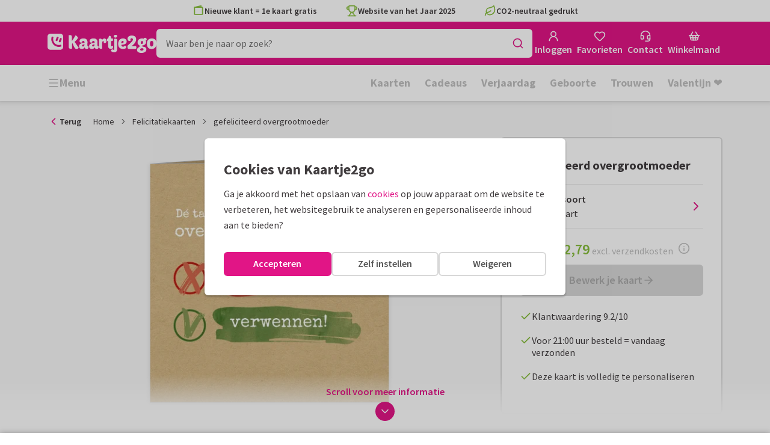

--- FILE ---
content_type: text/html; charset=utf-8
request_url: https://www.kaartje2go.nl/felicitatiekaarten/kaart/gefeliciteerd-overgrootmoeder
body_size: 42471
content:
<!DOCTYPE html>
        <html lang="nl">
            <head>
                <script async src="https://cdn.debugbear.com/HE9NRXgiV9ou.js"></script>
                <base data-rh="true" href="https://www.kaartje2go.nl"/>
                <title data-rh="true">gefeliciteerd overgrootmoeder | Kaartje2go</title>
                <meta data-rh="true" name="description" content="Feliciteer een (over) grootmoeder met de geboorte van haar achterkleinkind / achterkleindochter / achterkleinzoon. Hoofdtaak = verwennen"/><meta data-rh="true" property="og:type" content="website"/><meta data-rh="true" property="og:title" content="gefeliciteerd overgrootmoeder | Kaartje2go"/><meta data-rh="true" property="og:description" content="Feliciteer een (over) grootmoeder met de geboorte van haar achterkleinkind / achterkleindochter / achterkleinzoon. Hoofdtaak = verwennen"/><meta data-rh="true" property="og:image" content="https://www.kaartje2go.nl/felicitatiekaarten/gefeliciteerd-overgrootmoeder/img/gefeliciteerd-overgrootmoeder.jpg"/><meta data-rh="true" property="og:url" content="https://www.kaartje2go.nl/felicitatiekaarten/kaart/gefeliciteerd-overgrootmoeder"/> <link data-rh="true" rel="canonical" href="https://www.kaartje2go.nl/felicitatiekaarten/kaart/gefeliciteerd-overgrootmoeder"/><link data-rh="true" rel="alternate" href="https://www.kaartje2go.nl/felicitatiekaarten/kaart/gefeliciteerd-overgrootmoeder" hreflang="nl-NL"/><link data-rh="true" rel="alternate" href="https://www.kaartje2go.be/felicitatiekaarten/kaart/gefeliciteerd-overgrootmoeder" hreflang="nl-BE"/> <script data-rh="true" type="application/ld+json">{"@context":"https://schema.org","@graph":[{"@type":"ImageObject","@id":"https://www.kaartje2go.nl/#logo","inLanguage":"nl-NL","url":"https://assets.kaartje2go.nl/assets/images/logo.3f8d35c14fa6b857.png","contentUrl":"https://assets.kaartje2go.nl/assets/images/logo.3f8d35c14fa6b857.png","caption":"Kaartje2go"},{"@type":"AggregateRating","@id":"https://www.kaartje2go.nl/#rating","ratingValue":9.2,"bestRating":10,"worstRating":1,"ratingCount":25684},{"@type":"BreadcrumbList","@id":"https://www.kaartje2go.nl/felicitatiekaarten/kaart/gefeliciteerd-overgrootmoeder#breadcrumb","itemListElement":[{"@type":"ListItem","position":1,"name":"Home","item":"https://www.kaartje2go.nl/"},{"@type":"ListItem","position":2,"name":"Felicitatiekaarten","item":"https://www.kaartje2go.nl/felicitatiekaarten"},{"@type":"ListItem","position":3,"name":"gefeliciteerd overgrootmoeder","item":"https://www.kaartje2go.nl/felicitatiekaarten/kaart/gefeliciteerd-overgrootmoeder"}]},{"@type":"WebSite","@id":"https://www.kaartje2go.nl/#website","name":"Kaartje2go","url":"https://www.kaartje2go.nl","inLanguage":"nl-NL","publisher":{"@id":"https://www.kaartje2go.nl/#organization"}},{"@type":"WebPage","@id":"https://www.kaartje2go.nl/felicitatiekaarten/kaart/gefeliciteerd-overgrootmoeder#webpage","name":"gefeliciteerd overgrootmoeder | Kaartje2go","description":"Feliciteer een (over) grootmoeder met de geboorte van haar achterkleinkind / achterkleindochter / achterkleinzoon. Hoofdtaak = verwennen","url":"https://www.kaartje2go.nl/felicitatiekaarten/kaart/gefeliciteerd-overgrootmoeder","inLanguage":"nl-NL","isPartOf":{"@id":"https://www.kaartje2go.nl/#website"},"breadcrumb":{"@id":"https://www.kaartje2go.nl/felicitatiekaarten/kaart/gefeliciteerd-overgrootmoeder#breadcrumb"}},{"@type":"Product","sku":"59781","name":"gefeliciteerd overgrootmoeder","brand":"Kaartje2go","image":"https://www.kaartje2go.nl/felicitatiekaarten/gefeliciteerd-overgrootmoeder/img/gefeliciteerd-overgrootmoeder.jpg","description":"Feliciteer een (over) grootmoeder met de geboorte van haar achterkleinkind / achterkleindochter / achterkleinzoon. Hoofdtaak = verwennen","aggregateRating":{"@id":"https://www.kaartje2go.nl/#rating"},"offers":{"@type":"Offer","availability":"https://schema.org/InStock","url":"https://www.kaartje2go.nl/felicitatiekaarten/kaart/gefeliciteerd-overgrootmoeder","itemCondition":"https://schema.org/NewCondition","priceCurrency":"EUR","price":"2.79","seller":{"@id":"https://www.kaartje2go.nl/#organization"}}}]}</script>
                <meta charset="utf-8" />
                <meta name="viewport" content="width=device-width, initial-scale=1" />
                <meta data-rh="true" property="og:site_name" content="Kaartje2go"/><meta data-rh="true" name="mobile-web-app-capable" content="yes"/><meta data-rh="true" name="apple-mobile-web-app-capable" content="yes"/><meta data-rh="true" name="apple-mobile-web-app-title" content="Kaartje2go"/><meta data-rh="true" name="apple-mobile-web-app-status-bar-style" content="default"/><meta data-rh="true" name="msapplication-config" content="none"/><meta data-rh="true" name="msapplication-TileImage" content="https://assets.kaartje2go.nl/assets/images/icon-1024x1024.7cda44238136e558.png"/><meta data-rh="true" name="msapplication-TileColor" content="#ffffff"/><meta data-rh="true" name="p:domain_verify" content="4282d70894a327650819efc4cd5e3c4a"/><meta data-rh="true" property="fb:app_id" content="114992018564096"/>
                <link data-rh="true" rel="dns-prefetch" href="https://www.googletagmanager.com"/><link data-rh="true" rel="dns-prefetch" href="https://beacon-v2.helpscout.net"/><link data-rh="true" rel="preconnect" href="https://images.kaartje2go.nl"/><link data-rh="true" rel="preconnect" href="https://assets.kaartje2go.nl"/><link data-rh="true" rel="preload" href="https://assets.kaartje2go.nl/assets/fonts/400normal.cb131ab457e77b95.woff2" as="font" type="font/woff2" crossOrigin="anonymous"/><link data-rh="true" rel="preload" href="https://assets.kaartje2go.nl/assets/fonts/600normal.b01aa9151bd4e3f7.woff2" as="font" type="font/woff2" crossOrigin="anonymous"/><link data-rh="true" rel="preload" href="https://assets.kaartje2go.nl/assets/fonts/700normal.eac8c7579c12aa54.woff2" as="font" type="font/woff2" crossOrigin="anonymous"/><link data-rh="true" href="https://assets.kaartje2go.nl/assets/images/favicon.e79a25a8cb5f0a9e.png" type="image/png" rel="icon"/><link data-rh="true" rel="apple-touch-startup-image" href="https://assets.kaartje2go.nl/assets/images/launch-640x1136.f4c6a6ca833bdccd.png" media="(device-width: 320px) and (device-height: 568px) and (-webkit-device-pixel-ratio: 2) and (orientation: portrait)"/><link data-rh="true" rel="apple-touch-startup-image" href="https://assets.kaartje2go.nl/assets/images/launch-750x1294.29b873cfe7af9068.png" media="(device-width: 375px) and (device-height: 667px) and (-webkit-device-pixel-ratio: 2) and (orientation: portrait)"/><link data-rh="true" rel="apple-touch-startup-image" href="https://assets.kaartje2go.nl/assets/images/launch-1242x2148.1574f8a4b7f0767a.png" media="(device-width: 414px) and (device-height: 736px) and (-webkit-device-pixel-ratio: 3) and (orientation: portrait)"/><link data-rh="true" rel="apple-touch-startup-image" href="https://assets.kaartje2go.nl/assets/images/launch-1125x2436.1779d95dd3c68948.png" media="(device-width: 375px) and (device-height: 812px) and (-webkit-device-pixel-ratio: 3) and (orientation: portrait)"/><link data-rh="true" rel="apple-touch-startup-image" href="https://assets.kaartje2go.nl/assets/images/launch-1536x2048.7be19af095e7bf82.png" media="(min-device-width: 768px) and (max-device-width: 1024px) and (-webkit-min-device-pixel-ratio: 2) and (orientation: portrait)"/><link data-rh="true" rel="apple-touch-startup-image" href="https://assets.kaartje2go.nl/assets/images/launch-1668x2224.6211686eee6a1a00.png" media="(min-device-width: 834px) and (max-device-width: 834px) and (-webkit-min-device-pixel-ratio: 2) and (orientation: portrait)"/><link data-rh="true" rel="apple-touch-startup-image" href="https://assets.kaartje2go.nl/assets/images/launch-2048x2732.fdf26865590055ab.png" media="(min-device-width: 1024px) and (max-device-width: 1024px) and (-webkit-min-device-pixel-ratio: 2) and (orientation: portrait)"/><link data-rh="true" rel="apple-touch-icon" href="https://assets.kaartje2go.nl/assets/images/icon-72x72.256348641cea00a7.png" sizes="72x72"/><link data-rh="true" rel="apple-touch-icon" href="https://assets.kaartje2go.nl/assets/images/icon-96x96.d8fff6b99eefe3eb.png" sizes="96x96"/><link data-rh="true" rel="apple-touch-icon" href="https://assets.kaartje2go.nl/assets/images/icon-128x128.9f04822bd0dcc4d8.png" sizes="128x128"/><link data-rh="true" rel="apple-touch-icon" href="https://assets.kaartje2go.nl/assets/images/icon-144x144.00d51e09b9ba7461.png" sizes="144x144"/><link data-rh="true" rel="apple-touch-icon" href="https://assets.kaartje2go.nl/assets/images/icon-152x152.d111ad5a8a7e9720.png" sizes="152x152"/><link data-rh="true" rel="apple-touch-icon" href="https://assets.kaartje2go.nl/assets/images/icon-192x192.1cfc33330de79be8.png" sizes="192x192"/><link data-rh="true" rel="apple-touch-icon" href="https://assets.kaartje2go.nl/assets/images/icon-384x384.44935a2bb15d25fa.png" sizes="384x384"/><link data-rh="true" rel="apple-touch-icon" href="https://assets.kaartje2go.nl/assets/images/icon-512x512.d102067e6b0658f2.png" sizes="512x512"/><link data-rh="true" rel="prefetch" href="https://assets.kaartje2go.nl/assets/images/card-square-small.ce2c0f694ee55d7f.webp"/><link data-rh="true" rel="prefetch" href="https://assets.kaartje2go.nl/assets/images/card-square-normal.3c80d211b6f95f4f.webp"/><link data-rh="true" rel="prefetch" href="https://assets.kaartje2go.nl/assets/images/card-square-super.88eb891b6691e160.webp"/>
                <link rel="manifest" href="/manifest.webmanifest?v=1606476057" />
                
                <meta name="emotion-insertion-point">
                <style data-emotion="e-css-global 0"></style><style data-emotion="e-css cdgroq 1g458ml 1c9q654 1tdft9p 1h5enyh tf1ypf 12fkfbc l78iy1 4s8oy6 1c2aq6a poawie 8os17f 1f7hol0 is8lfo 7up8sm gbj8l3 1ulvh9n d960oo 14kkwbq 1wwxn2w 1lx0jxm 1lqd7qe 1xxaop 1kg4chx 1b7ygse c7y57v">.e-css-cdgroq{-webkit-appearance:none;-moz-appearance:none;-ms-appearance:none;appearance:none;height:3rem;font-size:1rem;line-height:1;position:relative;display:-webkit-inline-box;display:-webkit-inline-flex;display:-ms-inline-flexbox;display:inline-flex;gap:0.5rem;background-color:#ffffff;border:none;color:#403c3e;font-weight:600;-webkit-box-pack:center;-ms-flex-pack:center;-webkit-justify-content:center;justify-content:center;-webkit-align-items:center;-webkit-box-align:center;-ms-flex-align:center;align-items:center;text-align:center;-webkit-text-decoration:none;text-decoration:none;cursor:not-allowed;box-sizing:border-box;border-radius:0;-webkit-transition:background-color 100ms linear;transition:background-color 100ms linear;padding:0 24px;}.e-css-cdgroq svg{-webkit-flex-shrink:0;-ms-flex-negative:0;flex-shrink:0;}.e-css-cdgroq svg:not([class*="size-"])]{height:1.25rem;width:1.25rem;}.e-css-cdgroq.button--icon-only{padding:0;width:3rem;-webkit-box-pack:center;-ms-flex-pack:center;-webkit-justify-content:center;justify-content:center;}.e-css-cdgroq.button--icon-only svg{position:initial;margin:0;}.e-css-cdgroq.button--icon-only.button--round{border-radius:50%;}.e-css-1g458ml{list-style-position:inside;text-align:left;list-style-type:none;margin:0;padding:0;margin:0;display:-webkit-box;display:-webkit-flex;display:-ms-flexbox;display:flex;-webkit-flex-direction:column;-ms-flex-direction:column;flex-direction:column;list-style:none;}.e-css-1g458ml svg{-webkit-flex-shrink:0;-ms-flex-negative:0;flex-shrink:0;}.e-css-1g458ml.list--centered{-webkit-box-pack:space-around;-ms-flex-pack:space-around;-webkit-justify-content:space-around;justify-content:space-around;}.e-css-1g458ml.list--inline{-webkit-flex-direction:row;-ms-flex-direction:row;flex-direction:row;-webkit-align-items:center;-webkit-box-align:center;-ms-flex-align:center;align-items:center;}.e-css-1g458ml.list--usp svg{color:#87be3c;}.e-css-1g458ml.list--usp a{color:#403c3e;}.e-css-1g458ml.list--icon{text-align:left;width:100%;}.e-css-1g458ml.list--disk{list-style:disc inside;}.e-css-1g458ml.list--no-marker{text-indent:0;padding:0;}.e-css-1g458ml.list--usp-animate-all{position:relative;padding:0;width:100%;height:40px;overflow:hidden;}.e-css-1g458ml.list--usp-animate-all .list__item{position:absolute;-webkit-box-pack:center;-ms-flex-pack:center;-webkit-justify-content:center;justify-content:center;width:100%;height:40px;text-align:center;-webkit-align-items:center;-webkit-box-align:center;-ms-flex-align:center;align-items:center;margin:0;}.e-css-1g458ml.list--usp-animate-all.list--of-two li:nth-of-type(1){-webkit-animation:cycleOneHalf 8s linear infinite;animation:cycleOneHalf 8s linear infinite;}.e-css-1g458ml.list--usp-animate-all.list--of-two li:nth-of-type(2){-webkit-animation:cycleTwoHalf 8s linear infinite;animation:cycleTwoHalf 8s linear infinite;}.e-css-1g458ml.list--usp-animate-all.list--of-three li:nth-of-type(1){-webkit-animation:cycleOneThird 12s linear infinite;animation:cycleOneThird 12s linear infinite;}.e-css-1g458ml.list--usp-animate-all.list--of-three li:nth-of-type(2){-webkit-animation:cycleTwoThird 12s linear infinite;animation:cycleTwoThird 12s linear infinite;}.e-css-1g458ml.list--usp-animate-all.list--of-three li:nth-of-type(3){-webkit-animation:cycleThreeThird 12s linear infinite;animation:cycleThreeThird 12s linear infinite;}.e-css-1g458ml.list--usp-animate-all.list--of-three li:nth-of-type(n+4){display:none;}.e-css-1g458ml.list--usp-animate-all.list--of-two:hover .list--of-two li,.e-css-1g458ml.list--usp-animate-all.list--of-three:hover li{-webkit-animation-play-state:paused;animation-play-state:paused;}@media screen and (max-width: 991px){.e-css-1g458ml.list--usp-animated{position:relative;padding:0;width:100%;height:40px;overflow:hidden;}.e-css-1g458ml.list--usp-animated .list__item{position:absolute;-webkit-box-pack:center;-ms-flex-pack:center;-webkit-justify-content:center;justify-content:center;width:100%;height:40px;text-align:center;-webkit-align-items:center;-webkit-box-align:center;-ms-flex-align:center;align-items:center;margin:0;}.e-css-1g458ml.list--usp-animated.list--of-two li:nth-of-type(1){-webkit-animation:cycleOneHalf 8s linear infinite;animation:cycleOneHalf 8s linear infinite;}.e-css-1g458ml.list--usp-animated.list--of-two li:nth-of-type(2){-webkit-animation:cycleTwoHalf 8s linear infinite;animation:cycleTwoHalf 8s linear infinite;}.e-css-1g458ml.list--usp-animated.list--of-three li:nth-of-type(1){-webkit-animation:cycleOneThird 12s linear infinite;animation:cycleOneThird 12s linear infinite;}.e-css-1g458ml.list--usp-animated.list--of-three li:nth-of-type(2){-webkit-animation:cycleTwoThird 12s linear infinite;animation:cycleTwoThird 12s linear infinite;}.e-css-1g458ml.list--usp-animated.list--of-three li:nth-of-type(3){-webkit-animation:cycleThreeThird 12s linear infinite;animation:cycleThreeThird 12s linear infinite;}.e-css-1g458ml.list--usp-animated.list--of-three li:nth-of-type(n+4){display:none;}.e-css-1g458ml.list--usp-animated.list--of-two:hover .list--of-two li,.e-css-1g458ml.list--usp-animated.list--of-three:hover li{-webkit-animation-play-state:paused;animation-play-state:paused;}}@-webkit-keyframes cycleOneHalf{95%{-webkit-transform:translateY(40px);-moz-transform:translateY(40px);-ms-transform:translateY(40px);transform:translateY(40px);opacity:0;}0%,40%,100%{-webkit-transform:translateY(0);-moz-transform:translateY(0);-ms-transform:translateY(0);transform:translateY(0);opacity:1;}45%{-webkit-transform:translateY(-40px);-moz-transform:translateY(-40px);-ms-transform:translateY(-40px);transform:translateY(-40px);opacity:0;}}@keyframes cycleOneHalf{95%{-webkit-transform:translateY(40px);-moz-transform:translateY(40px);-ms-transform:translateY(40px);transform:translateY(40px);opacity:0;}0%,40%,100%{-webkit-transform:translateY(0);-moz-transform:translateY(0);-ms-transform:translateY(0);transform:translateY(0);opacity:1;}45%{-webkit-transform:translateY(-40px);-moz-transform:translateY(-40px);-ms-transform:translateY(-40px);transform:translateY(-40px);opacity:0;}}@-webkit-keyframes cycleTwoHalf{0%,45%{-webkit-transform:translateY(40px);-moz-transform:translateY(40px);-ms-transform:translateY(40px);transform:translateY(40px);opacity:0;}50%,90%{-webkit-transform:translateY(0);-moz-transform:translateY(0);-ms-transform:translateY(0);transform:translateY(0);opacity:1;}95%,100%{-webkit-transform:translateY(-40px);-moz-transform:translateY(-40px);-ms-transform:translateY(-40px);transform:translateY(-40px);opacity:0;}}@keyframes cycleTwoHalf{0%,45%{-webkit-transform:translateY(40px);-moz-transform:translateY(40px);-ms-transform:translateY(40px);transform:translateY(40px);opacity:0;}50%,90%{-webkit-transform:translateY(0);-moz-transform:translateY(0);-ms-transform:translateY(0);transform:translateY(0);opacity:1;}95%,100%{-webkit-transform:translateY(-40px);-moz-transform:translateY(-40px);-ms-transform:translateY(-40px);transform:translateY(-40px);opacity:0;}}@-webkit-keyframes cycleOneThird{97%{-webkit-transform:translateY(40px);-moz-transform:translateY(40px);-ms-transform:translateY(40px);transform:translateY(40px);opacity:0;}0%,27%,100%{-webkit-transform:translateY(0);-moz-transform:translateY(0);-ms-transform:translateY(0);transform:translateY(0);opacity:1;}30%{-webkit-transform:translateY(-40px);-moz-transform:translateY(-40px);-ms-transform:translateY(-40px);transform:translateY(-40px);opacity:0;}}@keyframes cycleOneThird{97%{-webkit-transform:translateY(40px);-moz-transform:translateY(40px);-ms-transform:translateY(40px);transform:translateY(40px);opacity:0;}0%,27%,100%{-webkit-transform:translateY(0);-moz-transform:translateY(0);-ms-transform:translateY(0);transform:translateY(0);opacity:1;}30%{-webkit-transform:translateY(-40px);-moz-transform:translateY(-40px);-ms-transform:translateY(-40px);transform:translateY(-40px);opacity:0;}}@-webkit-keyframes cycleTwoThird{0%,30%{-webkit-transform:translateY(40px);-moz-transform:translateY(40px);-ms-transform:translateY(40px);transform:translateY(40px);opacity:0;}33%,60%{-webkit-transform:translateY(0);-moz-transform:translateY(0);-ms-transform:translateY(0);transform:translateY(0);opacity:1;}63%,100%{-webkit-transform:translateY(-40px);-moz-transform:translateY(-40px);-ms-transform:translateY(-40px);transform:translateY(-40px);opacity:0;}}@keyframes cycleTwoThird{0%,30%{-webkit-transform:translateY(40px);-moz-transform:translateY(40px);-ms-transform:translateY(40px);transform:translateY(40px);opacity:0;}33%,60%{-webkit-transform:translateY(0);-moz-transform:translateY(0);-ms-transform:translateY(0);transform:translateY(0);opacity:1;}63%,100%{-webkit-transform:translateY(-40px);-moz-transform:translateY(-40px);-ms-transform:translateY(-40px);transform:translateY(-40px);opacity:0;}}@-webkit-keyframes cycleThreeThird{0%,63%{-webkit-transform:translateY(40px);-moz-transform:translateY(40px);-ms-transform:translateY(40px);transform:translateY(40px);opacity:0;}66%,94%{-webkit-transform:translateY(0);-moz-transform:translateY(0);-ms-transform:translateY(0);transform:translateY(0);opacity:1;}97%,100%{-webkit-transform:translateY(-40px);-moz-transform:translateY(-40px);-ms-transform:translateY(-40px);transform:translateY(-40px);opacity:0;}}@keyframes cycleThreeThird{0%,63%{-webkit-transform:translateY(40px);-moz-transform:translateY(40px);-ms-transform:translateY(40px);transform:translateY(40px);opacity:0;}66%,94%{-webkit-transform:translateY(0);-moz-transform:translateY(0);-ms-transform:translateY(0);transform:translateY(0);opacity:1;}97%,100%{-webkit-transform:translateY(-40px);-moz-transform:translateY(-40px);-ms-transform:translateY(-40px);transform:translateY(-40px);opacity:0;}}.e-css-1c9q654{position:relative;margin:.25rem 0 1rem;line-height:1.25;display:-webkit-box;display:-webkit-flex;display:-ms-flexbox;display:flex;gap:.5rem;}.e-css-1c9q654>a{color:#403c3e;}.e-css-1c9q654>a:hover,.e-css-1c9q654>a:focus{color:#e11586;}.e-css-1c9q654.list__item--links>a{color:#00b8ff;font-weight:600;}.e-css-1c9q654.list__item--tight{margin-bottom:0;}.e-css-1c9q654.list__item--disk{display:-webkit-box;display:-webkit-list-item;display:-ms-list-itembox;display:list-item;}.e-css-1c9q654.list__item--centered{-webkit-box-pack:center;-ms-flex-pack:center;-webkit-justify-content:center;justify-content:center;}.e-css-1c9q654.list__item--inline{text-align:left;margin:.25rem .625rem;}.e-css-1c9q654:not(.list__item--inline):last-child{margin-bottom:0;}.e-css-1tdft9p{position:relative;width:100%;height:48px;isolation:isolate;}.e-css-1tdft9p.is--opened{z-index:99;}.e-css-1h5enyh{box-sizing:border-box;width:100%;height:48px;padding-left:16px;background:#ffffff;border:none;font-size:1rem;color:#403c3e;position:relative;z-index:1;border-radius:6px;outline:none;}.e-css-tf1ypf{display:-webkit-box;display:-webkit-flex;display:-ms-flexbox;display:flex;-webkit-box-pack:center;-ms-flex-pack:center;-webkit-justify-content:center;justify-content:center;-webkit-align-items:center;-webkit-box-align:center;-ms-flex-align:center;align-items:center;position:absolute;cursor:pointer;top:2px;right:2px;padding:0;color:#e11586;height:44px;width:44px;background:transparent;border:none;z-index:1;border-radius:4px;}.e-css-tf1ypf:hover,.e-css-tf1ypf:focus{background:#f3f3f3;}.e-css-12fkfbc{box-sizing:border-box;width:100%;height:48px;padding-left:16px;background:#ffffff;border:2px solid #d8d8d8;font-size:1rem;color:#403c3e;position:relative;z-index:1;border-radius:6px;outline:none;}.e-css-l78iy1{position:relative;display:-webkit-inline-box;display:-webkit-inline-flex;display:-ms-inline-flexbox;display:inline-flex;gap:0.5rem;-webkit-align-items:center;-webkit-box-align:center;-ms-flex-align:center;align-items:center;color:#bfbfbf;font-weight:600;background-color:transparent;-webkit-text-decoration:none;text-decoration:none;cursor:not-allowed;box-sizing:border-box;border:none;padding:0;}.e-css-l78iy1 svg{color:#bfbfbf;}.e-css-l78iy1 svg:not([class*="size-"])]{height:1rem;width:1rem;}.e-css-l78iy1 svg:not([class*="size-"])].icon--small{height:.75rem;width:.75rem;}.e-css-l78iy1 svg:not([class*="size-"])].icon--large{height:1.5rem;width:1.5rem;}.e-css-4s8oy6{position:relative;display:-webkit-inline-box;display:-webkit-inline-flex;display:-ms-inline-flexbox;display:inline-flex;gap:0.5rem;-webkit-align-items:center;-webkit-box-align:center;-ms-flex-align:center;align-items:center;color:#403c3e;font-weight:600;background-color:transparent;-webkit-text-decoration:none;text-decoration:none;cursor:pointer;box-sizing:border-box;border:none;padding:0;}.e-css-4s8oy6 svg{color:#403c3e;}.e-css-4s8oy6 svg:not([class*="size-"])]{height:1rem;width:1rem;}.e-css-4s8oy6 svg:not([class*="size-"])].icon--small{height:.75rem;width:.75rem;}.e-css-4s8oy6 svg:not([class*="size-"])].icon--large{height:1.5rem;width:1.5rem;}.e-css-4s8oy6:hover,.e-css-4s8oy6:focus{-webkit-text-decoration:underline;text-decoration:underline;-webkit-backface-visibility:hidden;backface-visibility:hidden;}.e-css-4s8oy6:active{-webkit-transform:none;-moz-transform:none;-ms-transform:none;transform:none;-webkit-text-decoration:underline;text-decoration:underline;-webkit-backface-visibility:hidden;backface-visibility:hidden;}.e-css-1c2aq6a{position:relative;display:block;width:100%;height:1px;border-top:2px solid #d8d8d8;}.e-css-1c2aq6a.has--arrow{padding-bottom:15px;}.e-css-1c2aq6a.has--arrow::before,.e-css-1c2aq6a.has--arrow::after{position:absolute;top:-2px;bottom:auto;right:auto;left:50%;height:0;width:0;border:solid transparent;content:"";pointer-events:none;}.e-css-1c2aq6a.has--arrow::after{border-color:transparent;border-top-color:#ffffff;border-width:10px;margin-left:-10px;}.e-css-1c2aq6a.has--arrow::before{border-color:transparent;border-top-color:#d8d8d8;border-width:13px;margin-left:-13px;}.e-css-1c2aq6a.is--thin{border-top-width:1px;}.e-css-poawie{display:block;}.e-css-poawie img{border:0;display:block;}.e-css-8os17f{-webkit-appearance:none;-moz-appearance:none;-ms-appearance:none;appearance:none;height:2rem;font-size:.875rem;line-height:1;position:relative;display:-webkit-inline-box;display:-webkit-inline-flex;display:-ms-inline-flexbox;display:inline-flex;gap:0.5rem;background-color:#ffffff;border:none;color:#403c3e;font-weight:600;-webkit-box-pack:center;-ms-flex-pack:center;-webkit-justify-content:center;justify-content:center;-webkit-align-items:center;-webkit-box-align:center;-ms-flex-align:center;align-items:center;text-align:center;-webkit-text-decoration:none;text-decoration:none;cursor:not-allowed;box-sizing:border-box;border-radius:0;-webkit-transition:background-color 100ms linear;transition:background-color 100ms linear;padding:0 12px;color:#aaaaaa;background-color:#d8d8d8;border:2px solid transparent;border-radius:6px;font-weight:600;}.e-css-8os17f svg{-webkit-flex-shrink:0;-ms-flex-negative:0;flex-shrink:0;}.e-css-8os17f svg:not([class*="size-"])]{height:1.25rem;width:1.25rem;}.e-css-8os17f.button--icon-only{padding:0;width:2rem;-webkit-box-pack:center;-ms-flex-pack:center;-webkit-justify-content:center;justify-content:center;}.e-css-8os17f.button--icon-only svg{position:initial;margin:0;}.e-css-8os17f.button--icon-only.button--round{border-radius:50%;}.e-css-8os17f svg{color:#aaaaaa;}.e-css-1f7hol0{display:none;white-space:nowrap;overflow:hidden;font-size:.875rem;color:#737373;line-height:normal;}.e-css-1f7hol0 svg{display:block;width:1em;height:1em;}.e-css-1f7hol0 .breadcrumbs__item{-webkit-align-items:center;-webkit-box-align:center;-ms-flex-align:center;align-items:center;display:-webkit-inline-box;display:-webkit-inline-flex;display:-ms-inline-flexbox;display:inline-flex;-webkit-flex-direction:row;-ms-flex-direction:row;flex-direction:row;-webkit-box-flex-wrap:nowrap;-webkit-flex-wrap:nowrap;-ms-flex-wrap:nowrap;flex-wrap:nowrap;}.e-css-1f7hol0 .breadcrumbs__separator{display:inline-block;margin-left:.5rem;margin-right:.5rem;min-width:8px;}.e-css-1f7hol0 .breadcrumbs__separator svg{color:#737373;}.e-css-1f7hol0 .breadcrumbs__link{color:#737373;-webkit-text-decoration:none;text-decoration:none;background-color:initial;white-space:nowrap;}.e-css-1f7hol0 .breadcrumbs__link:hover,.e-css-1f7hol0 .breadcrumbs__link:focus{-webkit-text-decoration:underline;text-decoration:underline;}.e-css-1f7hol0 .breadcrumbs__text{display:inline-block;white-space:nowrap;}@media screen and (min-width: 768px){.e-css-1f7hol0{display:-webkit-box;display:-webkit-flex;display:-ms-flexbox;display:flex;}}.e-css-is8lfo{-webkit-align-items:center;-webkit-box-align:center;-ms-flex-align:center;align-items:center;color:#737373;-webkit-box-pack:start;-ms-flex-pack:start;-webkit-justify-content:flex-start;justify-content:flex-start;font-size:.875rem;-webkit-text-decoration:none;text-decoration:none;display:-webkit-box;display:-webkit-flex;display:-ms-flexbox;display:flex;}.e-css-is8lfo>span{white-space:nowrap;overflow:hidden;text-overflow:ellipsis;}.e-css-is8lfo svg{display:block;width:1em;height:1em;}.e-css-is8lfo .breadcrumb-mobile__icon{display:-webkit-inline-box;display:-webkit-inline-flex;display:-ms-inline-flexbox;display:inline-flex;margin-right:5px;}.e-css-is8lfo .breadcrumb-mobile__icon svg{color:#e11586;}.e-css-is8lfo:focus{-webkit-text-decoration:underline;text-decoration:underline;}@media screen and (min-width: 768px){.e-css-is8lfo{display:none;}}.e-css-7up8sm{position:relative;display:-webkit-box;display:-webkit-flex;display:-ms-flexbox;display:flex;-webkit-flex-direction:column;-ms-flex-direction:column;flex-direction:column;width:100%;overflow:hidden;background-color:#ffffff;-webkit-text-decoration:none;text-decoration:none;}.e-css-7up8sm.has--border{border:2px solid #d8d8d8;}.e-css-7up8sm.is--rounded{border-radius:6px;}.e-css-7up8sm.is--rounded-small{border-radius:4px;}.e-css-7up8sm.is--rounded-large{border-radius:8px;}.e-css-7up8sm.box--orange.has--border{border-color:#ff9b00;}.e-css-7up8sm.box--orange.is--colored{background-color:#fff4e4;}.e-css-7up8sm.box--blue.has--border{border-color:#00b8ff;}.e-css-7up8sm.box--blue.is--colored{background-color:#e6f8fd;}.e-css-7up8sm.box--green.has--border{border-color:#87be3c;}.e-css-7up8sm.box--green.is--colored{background-color:#f6faf0;}.e-css-7up8sm.box--magenta.has--border{border-color:#e11586;}.e-css-7up8sm.box--magenta.is--colored{background-color:#fdeff8;}.e-css-7up8sm.box--grey.has--border{border-color:#f3f3f3;}.e-css-7up8sm.box--grey.is--colored{background-color:#f3f3f3;}.e-css-7up8sm.is--horizontal{-webkit-flex-direction:row;-ms-flex-direction:row;flex-direction:row;}.e-css-7up8sm.is--overflow-visible{overflow:visible;}.e-css-gbj8l3{width:100%;padding:20px;}.e-css-gbj8l3.box__content--stretch{-webkit-flex:2;-ms-flex:2;flex:2;}@media screen and (min-width: 768px){.e-css-gbj8l3{padding:30px;}}@media screen and (min-width: 992px){.e-css-gbj8l3{padding:20px;}}@media screen and (min-width: 1200px){.e-css-gbj8l3{padding:30px;}}.e-css-1ulvh9n{position:relative;display:-webkit-inline-box;display:-webkit-inline-flex;display:-ms-inline-flexbox;display:inline-flex;gap:0.5rem;-webkit-align-items:center;-webkit-box-align:center;-ms-flex-align:center;align-items:center;color:#bfbfbf;font-weight:600;background-color:transparent;-webkit-text-decoration:underline;text-decoration:underline;cursor:not-allowed;box-sizing:border-box;border:none;padding:0;}.e-css-1ulvh9n svg{color:#bfbfbf;}.e-css-1ulvh9n svg:not([class*="size-"])]{height:1rem;width:1rem;}.e-css-1ulvh9n svg:not([class*="size-"])].icon--small{height:.75rem;width:.75rem;}.e-css-1ulvh9n svg:not([class*="size-"])].icon--large{height:1.5rem;width:1.5rem;}.e-css-d960oo{-webkit-appearance:none;-moz-appearance:none;-ms-appearance:none;appearance:none;height:52px;font-size:1.125rem;line-height:1;position:relative;display:-webkit-inline-box;display:-webkit-inline-flex;display:-ms-inline-flexbox;display:inline-flex;gap:0.5rem;background-color:#ffffff;border:none;color:#403c3e;font-weight:600;-webkit-box-pack:center;-ms-flex-pack:center;-webkit-justify-content:center;justify-content:center;-webkit-align-items:center;-webkit-box-align:center;-ms-flex-align:center;align-items:center;text-align:center;-webkit-text-decoration:none;text-decoration:none;width:100%;cursor:not-allowed;box-sizing:border-box;border-radius:0;-webkit-transition:background-color 100ms linear;transition:background-color 100ms linear;padding:0 24px;color:#aaaaaa;background-color:#d8d8d8;border:2px solid transparent;border-radius:6px;font-weight:600;}.e-css-d960oo svg{-webkit-flex-shrink:0;-ms-flex-negative:0;flex-shrink:0;}.e-css-d960oo svg:not([class*="size-"])]{height:1.25rem;width:1.25rem;}.e-css-d960oo.button--icon-only{padding:0;width:52px;-webkit-box-pack:center;-ms-flex-pack:center;-webkit-justify-content:center;justify-content:center;}.e-css-d960oo.button--icon-only svg{position:initial;margin:0;}.e-css-d960oo.button--icon-only.button--round{border-radius:50%;}.e-css-d960oo svg{color:#aaaaaa;}.e-css-14kkwbq{-webkit-appearance:none;-moz-appearance:none;-ms-appearance:none;appearance:none;height:3rem;font-size:1rem;line-height:1;position:relative;display:-webkit-inline-box;display:-webkit-inline-flex;display:-ms-inline-flexbox;display:inline-flex;gap:0.5rem;background-color:#ffffff;border:none;color:#403c3e;font-weight:600;-webkit-box-pack:center;-ms-flex-pack:center;-webkit-justify-content:center;justify-content:center;-webkit-align-items:center;-webkit-box-align:center;-ms-flex-align:center;align-items:center;text-align:center;-webkit-text-decoration:none;text-decoration:none;width:100%;cursor:not-allowed;box-sizing:border-box;border-radius:0;-webkit-transition:background-color 100ms linear;transition:background-color 100ms linear;padding:0 24px;color:#bfbfbf;background-color:#ffffff;border:2px solid transparent;border-radius:6px;}.e-css-14kkwbq svg{-webkit-flex-shrink:0;-ms-flex-negative:0;flex-shrink:0;}.e-css-14kkwbq svg:not([class*="size-"])]{height:1.25rem;width:1.25rem;}.e-css-14kkwbq.button--icon-only{padding:0;width:3rem;-webkit-box-pack:center;-ms-flex-pack:center;-webkit-justify-content:center;justify-content:center;}.e-css-14kkwbq.button--icon-only svg{position:initial;margin:0;}.e-css-14kkwbq.button--icon-only.button--round{border-radius:50%;}.e-css-14kkwbq svg{color:#bfbfbf;}.e-css-1wwxn2w{display:-webkit-inline-box;display:-webkit-inline-flex;display:-ms-inline-flexbox;display:inline-flex;-webkit-box-pack:start;-ms-flex-pack:start;-webkit-justify-content:flex-start;justify-content:flex-start;-webkit-align-items:center;-webkit-box-align:center;-ms-flex-align:center;align-items:center;gap:.5rem;padding:0 24px;font-size:.875rem;font-weight:600;line-height:1.5;border:2px solid #d8d8d8;border-radius:50px;height:38px;background-color:#ffffff;color:#403c3e;cursor:pointer;}.e-css-1wwxn2w svg{height:1rem;width:1rem;}.e-css-1wwxn2w,.e-css-1wwxn2w:hover,.e-css-1wwxn2w:focus,.e-css-1wwxn2w:active{-webkit-text-decoration:none;text-decoration:none;}.e-css-1wwxn2w >.pill__close{display:-webkit-box;display:-webkit-flex;display:-ms-flexbox;display:flex;-webkit-box-pack:center;-ms-flex-pack:center;-webkit-justify-content:center;justify-content:center;-webkit-align-items:center;-webkit-box-align:center;-ms-flex-align:center;align-items:center;background-color:#ffffff;border:2px solid #d8d8d8;border-radius:50%;margin-left:.5rem;}.e-css-1wwxn2w >.pill__close >svg{color:#403c3e;}.e-css-1wwxn2w.is--grey{background-color:#f3f3f3;border-color:#f3f3f3;font-size:1rem;font-weight:normal;height:48px;padding:0 16px;}.e-css-1wwxn2w.is--grey:hover,.e-css-1wwxn2w.is--grey:focus{background-color:#eaeaea;border-color:#eaeaea;}.e-css-1wwxn2w.is--grey:active{background-color:#d8d8d8;border-color:#d8d8d8;}.e-css-1wwxn2w.is--grey >.pill__close{background-color:transparent;border:none;}.e-css-1wwxn2w.is--grey >.pill__close >svg{color:#bfbfbf;}.e-css-1wwxn2w.has--icon-left>svg:first-of-type{color:#e11586;}.e-css-1wwxn2w.has--icon-right>svg:last-child{color:#bfbfbf;}.e-css-1wwxn2w.has--image{height:48px;padding-left:2px;}.e-css-1wwxn2w.has--image img{width:40px;height:40px;margin-right:.5rem;border-radius:50%;}.e-css-1wwxn2w.is--spread{width:100%;}.e-css-1wwxn2w.is--small{padding:0 16px;height:30px;border-radius:30px;}.e-css-1wwxn2w.is--small.has--image{padding-left:2px;height:38px;}.e-css-1wwxn2w.is--small.has--image >picture img{width:30px;height:30px;}.e-css-1wwxn2w:hover,.e-css-1wwxn2w:focus{background-color:#f3f3f3;}.e-css-1wwxn2w:active{background-color:#eaeaea;}.e-css-1wwxn2w.is--disabled{cursor:not-allowed;opacity:0.5;background-color:#eaeaea;}.e-css-1wwxn2w.is--disabled:hover,.e-css-1wwxn2w.is--disabled:focus{background-color:#eaeaea;}.e-css-1wwxn2w.is--disabled.has--icon-left>svg{color:#403c3e;}.e-css-1wwxn2w.is--active{border-color:#e11586;color:#e11586;}.e-css-1wwxn2w.is--active:hover,.e-css-1wwxn2w.is--active:focus{background-color:#fdeff8;}.e-css-1wwxn2w.is--active:active{background-color:#f8d1ea;}.e-css-1wwxn2w.is--active.has--icon-right>svg:last-child{color:#e11586;}.e-css-1lx0jxm{border-bottom:1px solid #d8d8d8;}.e-css-1lx0jxm .accordion__chevron{-webkit-flex-shrink:0;-ms-flex-negative:0;flex-shrink:0;-webkit-transition:-webkit-transform 300ms;transition:transform 300ms;color:#e11586;}.e-css-1lx0jxm.accordion--closed .accordion__content{height:0;}.e-css-1lx0jxm.accordion--closed .accordion__chevron{-webkit-transform:rotate(-180deg);-moz-transform:rotate(-180deg);-ms-transform:rotate(-180deg);transform:rotate(-180deg);}.e-css-1lx0jxm.accordion--animated .accordion__content{-webkit-transition:height 300ms cubic-bezier(.4, 0, .2, 1);transition:height 300ms cubic-bezier(.4, 0, .2, 1);}.e-css-1lx0jxm.accordion--hidden .accordion__content{visibility:hidden;}.e-css-1lqd7qe{display:-webkit-box;display:-webkit-flex;display:-ms-flexbox;display:flex;width:100%;padding:15px;border:0;-webkit-align-items:center;-webkit-box-align:center;-ms-flex-align:center;align-items:center;-webkit-box-pack:justify;-webkit-justify-content:space-between;justify-content:space-between;background-color:transparent;color:#403c3e;cursor:pointer;text-align:left;}.e-css-1xxaop{display:-webkit-box;display:-webkit-flex;display:-ms-flexbox;display:flex;-webkit-flex-direction:column;-ms-flex-direction:column;flex-direction:column;height:auto;overflow:hidden;text-align:left;}.e-css-1xxaop p:last-child{margin-bottom:0;}.e-css-1xxaop[hidden]{visibility:hidden;}.e-css-1kg4chx{padding:0 15px 30px;}.e-css-1b7ygse{-webkit-appearance:none;-moz-appearance:none;-ms-appearance:none;appearance:none;height:3rem;font-size:1rem;line-height:1;position:relative;display:-webkit-inline-box;display:-webkit-inline-flex;display:-ms-inline-flexbox;display:inline-flex;gap:0.5rem;background-color:#ffffff;border:none;color:#403c3e;font-weight:600;-webkit-box-pack:center;-ms-flex-pack:center;-webkit-justify-content:center;justify-content:center;-webkit-align-items:center;-webkit-box-align:center;-ms-flex-align:center;align-items:center;text-align:center;-webkit-text-decoration:none;text-decoration:none;cursor:not-allowed;box-sizing:border-box;border-radius:0;-webkit-transition:background-color 100ms linear;transition:background-color 100ms linear;padding:0 24px;color:#bfbfbf;background-color:#ffffff;border:2px solid transparent;border-radius:6px;}.e-css-1b7ygse svg{-webkit-flex-shrink:0;-ms-flex-negative:0;flex-shrink:0;}.e-css-1b7ygse svg:not([class*="size-"])]{height:1.25rem;width:1.25rem;}.e-css-1b7ygse.button--icon-only{padding:0;width:3rem;-webkit-box-pack:center;-ms-flex-pack:center;-webkit-justify-content:center;justify-content:center;}.e-css-1b7ygse.button--icon-only svg{position:initial;margin:0;}.e-css-1b7ygse.button--icon-only.button--round{border-radius:50%;}.e-css-1b7ygse svg{color:#bfbfbf;}.e-css-c7y57v{-webkit-appearance:none;-moz-appearance:none;-ms-appearance:none;appearance:none;height:3rem;font-size:1rem;line-height:1;position:relative;display:-webkit-inline-box;display:-webkit-inline-flex;display:-ms-inline-flexbox;display:inline-flex;gap:0.5rem;background-color:#ffffff;border:none;color:#403c3e;font-weight:600;-webkit-box-pack:center;-ms-flex-pack:center;-webkit-justify-content:center;justify-content:center;-webkit-align-items:center;-webkit-box-align:center;-ms-flex-align:center;align-items:center;text-align:center;-webkit-text-decoration:none;text-decoration:none;cursor:not-allowed;box-sizing:border-box;border-radius:0;-webkit-transition:background-color 100ms linear;transition:background-color 100ms linear;padding:0 24px;color:#aaaaaa;background-color:#d8d8d8;border:2px solid transparent;border-radius:6px;font-weight:600;}.e-css-c7y57v svg{-webkit-flex-shrink:0;-ms-flex-negative:0;flex-shrink:0;}.e-css-c7y57v svg:not([class*="size-"])]{height:1.25rem;width:1.25rem;}.e-css-c7y57v.button--icon-only{padding:0;width:3rem;-webkit-box-pack:center;-ms-flex-pack:center;-webkit-justify-content:center;justify-content:center;}.e-css-c7y57v.button--icon-only svg{position:initial;margin:0;}.e-css-c7y57v.button--icon-only.button--round{border-radius:50%;}.e-css-c7y57v svg{color:#aaaaaa;}</style>
                <link rel="preload" href="https://assets.kaartje2go.nl/assets/css/theme.2a28d65acae507d4959.css" as="style" fetchPriority="high" />
                <link rel="preload" href="https://assets.kaartje2go.nl/assets/css/critical.f4b4733c07c1fa4f6a1.css" as="style" fetchPriority="high" />
                <link rel="preload" href="https://assets.kaartje2go.nl/assets/css/noncritical.e3d8bf8421300035b40.css" as="style" />
                <link rel="stylesheet" href="https://assets.kaartje2go.nl/assets/css/critical.f4b4733c07c1fa4f6a1.css" id="critical-stylesheet" />
                <link rel="stylesheet" href="https://assets.kaartje2go.nl/assets/css/theme.2a28d65acae507d4959.css" id="theme-stylesheet" />
                
                
                <script id="__LOADABLE_REQUIRED_CHUNKS__" type="application/json">[7187,7212,9623,1105,4543,7331,312,6593,2932,6532,4382,7286,5626,4902,1304,8774,9826,2701,2341,5134,463,5303]</script><script id="__LOADABLE_REQUIRED_CHUNKS___ext" type="application/json">{"namedChunks":["coreUserData","coreFonts","application","suggestionSearch","cardProductDetail","modals","coreBeacon","cardSet","cardSpecificationsAccordion"]}</script>
<script defer data-chunk="main" src="https://assets.kaartje2go.nl/assets/js/modern/manifest.d1408e1ffcac5f97d48.js"></script>
<script defer data-chunk="main" src="https://assets.kaartje2go.nl/assets/js/modern/framework.b257117c4578de04684.js"></script>
<script defer data-chunk="main" src="https://assets.kaartje2go.nl/assets/js/modern/core.4d56b6dc454559315e9.js"></script>
<script defer data-chunk="main" src="https://assets.kaartje2go.nl/assets/js/modern/sentry.31279a9ea4e632af7f3.js"></script>
<script defer data-chunk="main" src="https://assets.kaartje2go.nl/assets/js/modern/6642.2df76b45e0642001bfc.js"></script>
<script defer data-chunk="main" src="https://assets.kaartje2go.nl/assets/js/modern/main.f1f4f9631d628d77166.js"></script>
<script defer data-chunk="coreUserData" src="https://assets.kaartje2go.nl/assets/js/modern/coreUserData.074475d9d9d42711353.js"></script>
<script defer data-chunk="coreFonts" src="https://assets.kaartje2go.nl/assets/js/modern/coreFonts.b67a6041a79008973b4.js"></script>
<script defer data-chunk="application" src="https://assets.kaartje2go.nl/assets/js/modern/k2g.88515de4a82ceef678c.js"></script>
<script defer data-chunk="application" src="https://assets.kaartje2go.nl/assets/js/modern/1105.69f52ea4f6be5427e37.js"></script>
<script defer data-chunk="application" src="https://assets.kaartje2go.nl/assets/js/modern/application.8e2d99bb2b588ec17db.js"></script>
<script defer data-chunk="suggestionSearch" src="https://assets.kaartje2go.nl/assets/js/modern/suggestionSearch.fa601f09d244d0e0f40.js"></script>
<script defer data-chunk="cardProductDetail" src="https://assets.kaartje2go.nl/assets/js/modern/312.628adce6f312e40814b.js"></script>
<script defer data-chunk="cardProductDetail" src="https://assets.kaartje2go.nl/assets/js/modern/2932.8797151eadbdff0d212.js"></script>
<script defer data-chunk="cardProductDetail" src="https://assets.kaartje2go.nl/assets/js/modern/6532.5f2c5acb82e2d6e2223.js"></script>
<script defer data-chunk="cardProductDetail" src="https://assets.kaartje2go.nl/assets/js/modern/4382.36417ede9f57c7967ee.js"></script>
<script defer data-chunk="cardProductDetail" src="https://assets.kaartje2go.nl/assets/js/modern/7286.b8da774e67e0e2dfd8a.js"></script>
<script defer data-chunk="cardProductDetail" src="https://assets.kaartje2go.nl/assets/js/modern/5626.2ea1c5687a5bf5cbd93.js"></script>
<script defer data-chunk="cardProductDetail" src="https://assets.kaartje2go.nl/assets/js/modern/4902.9820d3a348dbbfc1ad2.js"></script>
<script defer data-chunk="cardProductDetail" src="https://assets.kaartje2go.nl/assets/js/modern/1304.27d3b733cc228171d50.js"></script>
<script defer data-chunk="cardProductDetail" src="https://assets.kaartje2go.nl/assets/js/modern/8774.c1348b930952be8da0f.js"></script>
<script defer data-chunk="cardProductDetail" src="https://assets.kaartje2go.nl/assets/js/modern/9826.ead65befe550e860170.js"></script>
<script defer data-chunk="cardProductDetail" src="https://assets.kaartje2go.nl/assets/js/modern/cardProductDetail.3aeef5b42052380ef1a.js"></script>
<script defer data-chunk="modals" src="https://assets.kaartje2go.nl/assets/js/modern/modals.fce757f64ec04b7d24f.js"></script>
<script defer data-chunk="coreBeacon" src="https://assets.kaartje2go.nl/assets/js/modern/coreBeacon.4734953be57a8f68c7d.js"></script>
<script defer data-chunk="cardSet" src="https://assets.kaartje2go.nl/assets/js/modern/cardSet.df6ba51d5dd90fbf2f3.js"></script>
<script defer data-chunk="cardSpecificationsAccordion" src="https://assets.kaartje2go.nl/assets/js/modern/cardSpecificationsAccordion.3354060a1a73c17d981.js"></script>
                <script src="https://assets.kaartje2go.nl/assets/js/modern/i18n-nl-NL-common-json.b4529baf9ad99a6f1cd.js" defer></script>
            </head>
            <body class="container--card-product">
                <div id="root"><link rel="preload" as="image" href="https://assets.kaartje2go.nl/assets/images/website-van-het-jaar-2025.e15b5cba5918f0eb.png"/><link rel="preload" as="image" href="https://assets.kaartje2go.nl/assets/images/shopping-awards.6525f8549c4a8f0b.png"/><link rel="preload" as="image" href="https://assets.kaartje2go.nl/assets/images/abn-ambro-award-2025.563ba189a69e1c71.png"/><link rel="preload" as="image" href="https://assets.kaartje2go.nl/assets/images/thuiswinkel-waarborg.9d03b8ed1df18a4d.png"/><link rel="preload" as="image" href="https://assets.kaartje2go.nl/assets/images/facebook-circle.ec8f93d0aa4533d4.svg"/><link rel="preload" as="image" href="https://assets.kaartje2go.nl/assets/images/instagram-circle.5bcdf0e769765f85.svg"/><link rel="preload" as="image" href="https://assets.kaartje2go.nl/assets/images/pinterest-circle.12c4283042ba423d.svg"/><link rel="preload" as="image" href="https://assets.kaartje2go.nl/assets/images/tiktok-circle.467dd86ecb017f01.svg"/><link rel="preload" as="image" href="https://assets.kaartje2go.nl/assets/images/linkedin-circle.333ca478bf3158f0.svg"/><div class="skip-to-content-button"><a title="Ga naar de inhoud" aria-current="page" class="is--active" href="/felicitatiekaarten/kaart/gefeliciteerd-overgrootmoeder#content">Ga naar de inhoud</a></div><div class="app"><div class="app__main"><style>@font-face{font-family:"Source Sans Pro";src:url("https://assets.kaartje2go.nl/assets/fonts/400normal.cb131ab457e77b95.woff2") format("woff2"),url("https://assets.kaartje2go.nl/assets/fonts/400normal.302adae57bd8e895.woff") format("woff");font-weight:normal;font-style:normal;font-display:swap;}@font-face{font-family:"Source Sans Pro";src:url("https://assets.kaartje2go.nl/assets/fonts/600normal.b01aa9151bd4e3f7.woff2") format("woff2"),url("https://assets.kaartje2go.nl/assets/fonts/600normal.896e15283d06d15c.woff") format("woff");font-weight:600;font-style:normal;font-display:swap;}@font-face{font-family:"Source Sans Pro";src:url("https://assets.kaartje2go.nl/assets/fonts/700normal.eac8c7579c12aa54.woff2") format("woff2"),url("https://assets.kaartje2go.nl/assets/fonts/700normal.facc7960b9c3b2dc.woff") format("woff");font-weight:700;font-style:normal;font-display:swap;}</style><header class="header has--topbar has--megamenu has--mobile-search" role="banner"><div class="topbar"><button class="button topbar__modal-trigger e-css-cdgroq e1ao0jgo0" disabled="" type="button"><div class="topbar__inner"><ul type="none" class="list list--inline list--icon list--usp list--usp-animated list--of-three topbar__usps eg3cdne0 e-css-1g458ml ed12jag0"><li class="list__item list__item--inline list__item--usp-animated e-css-1c9q654 e3lblya0"><svg xmlns="http://www.w3.org/2000/svg" width="24" height="24" viewBox="0 0 24 24" fill="none" stroke="currentColor" stroke-width="2" stroke-linecap="round" stroke-linejoin="round" class="lucide lucide-card-double-icon lucide-CardDoubleIcon" aria-hidden="true"><path d="m4 5 13-3v2"></path><rect x="4" y="5" width="16" height="14"></rect></svg>Nieuwe klant = 1e kaart gratis</li><li class="list__item list__item--inline list__item--usp-animated e-css-1c9q654 e3lblya0"><svg xmlns="http://www.w3.org/2000/svg" width="24" height="24" viewBox="0 0 24 24" fill="none" stroke="currentColor" stroke-width="2" stroke-linecap="round" stroke-linejoin="round" class="lucide lucide-trophy" aria-hidden="true"><path d="M10 14.66v1.626a2 2 0 0 1-.976 1.696A5 5 0 0 0 7 21.978"></path><path d="M14 14.66v1.626a2 2 0 0 0 .976 1.696A5 5 0 0 1 17 21.978"></path><path d="M18 9h1.5a1 1 0 0 0 0-5H18"></path><path d="M4 22h16"></path><path d="M6 9a6 6 0 0 0 12 0V3a1 1 0 0 0-1-1H7a1 1 0 0 0-1 1z"></path><path d="M6 9H4.5a1 1 0 0 1 0-5H6"></path></svg>Website van het Jaar 2025</li><li class="list__item list__item--inline list__item--usp-animated e-css-1c9q654 e3lblya0"><svg xmlns="http://www.w3.org/2000/svg" width="24" height="24" viewBox="0 0 24 24" fill="none" stroke="currentColor" stroke-width="2" stroke-linecap="round" stroke-linejoin="round" class="lucide lucide-leaf" aria-hidden="true"><path d="M11 20A7 7 0 0 1 9.8 6.1C15.5 5 17 4.48 19 2c1 2 2 4.18 2 8 0 5.5-4.78 10-10 10Z"></path><path d="M2 21c0-3 1.85-5.36 5.08-6C9.5 14.52 12 13 13 12"></path></svg>CO2-neutraal gedrukt</li></ul></div></button></div><div class="header__wrapper"><div class="container header__container"><div class="header__left"><button aria-controls="mega-menu-wrapper" aria-expanded="false" aria-label="Menu openen" class="mega-menu__trigger flex items-center flex--column flex--row-sm sm:gap-2 rounded-md leading-none visible-xs" disabled=""><svg xmlns="http://www.w3.org/2000/svg" width="24" height="24" viewBox="0 0 24 24" fill="none" stroke="currentColor" stroke-width="2" stroke-linecap="round" stroke-linejoin="round" class="lucide lucide-menu size-6 sm:size-5" aria-hidden="true"><path d="M4 5h16"></path><path d="M4 12h16"></path><path d="M4 19h16"></path></svg><span class="font-semibold sm:font-bold">Menu</span></button><div class="header__logo"><a title="Ga naar de homepage" href="/"><div class="logo"><svg viewBox="0 0 461.56 79.3"><g fill="#fff"><path d="M54.12 0H12.16C5.44 0 0 5.44 0 12.16v41.96c0 6.71 5.44 12.16 12.16 12.16h41.96c6.71 0 12.16-5.44 12.16-12.16V12.16C66.28 5.45 60.84 0 54.12 0ZM215.9 52.43c-.46-.1-.99-.26-1.59-.47-.6-.21-1.14-.58-1.64-1.11-.49-.53-.79-1.44-.89-2.71-.04-.56-.06-1.55-.04-2.96.02-1.42.05-2.93.11-4.52.05-1.6.09-3.12.1-4.56.01-1.45 0-2.45-.04-3-.33-4.26-1.84-7.56-4.54-9.91-2.7-2.35-6.85-3.54-12.46-3.57-2.88-.02-5.38.27-7.5.86-2.12.6-3.87 1.41-5.22 2.44-1.36 1.03-2.35 2.26-2.97 3.67a9.236 9.236 0 0 0-.75 4.48c.19 2.54 1.4 4.28 3.65 5.16.88.34 2.15.58 2.15.58 3.06.58 4.48-.59 5.08-1.45.22-.31.27-.71.11-1.06-.1-.23-.13-.61-.06-.88.19-.76.47-1.4.83-1.94.36-.53.86-.95 1.49-1.24.63-.3 1.48-.45 2.54-.44 1.92.01 3.22.5 3.9 1.47.68.97 1.08 2.26 1.21 3.89.04.56.07 1.03.07 1.4v1.41c-7.96.16-13.88 1.51-17.77 4.08-3.89 2.56-5.66 6.12-5.31 10.69.14 1.83.55 3.39 1.23 4.69.68 1.3 1.54 2.35 2.59 3.17 1.05.82 2.25 1.41 3.62 1.77 1.36.36 2.8.55 4.32.56 3.13.02 5.61-.62 7.46-1.93 1.84-1.3 3.3-2.84 4.38-4.61.56 2.08 1.5 3.71 2.8 4.88 1.3 1.17 3.16 1.77 5.59 1.78 1.72 0 3.14-.28 4.28-.88 1.14-.6 2.01-1.38 2.62-2.35.61-.96 1.02-2.02 1.23-3.18.21-1.16.28-2.31.19-3.42-.03-.41-.28-.66-.74-.77Zm-17.21-4.44c-.37 1.06-.85 1.96-1.42 2.69s-1.25 1.27-2.03 1.62c-.78.35-1.57.52-2.38.52-.86 0-1.67-.24-2.44-.7-.77-.46-1.2-1.28-1.28-2.44-.08-1.02.16-1.87.71-2.58.55-.7 1.3-1.27 2.25-1.7.95-.43 2.05-.74 3.3-.93 1.25-.19 2.52-.29 3.84-.28.01 1.47-.17 2.74-.54 3.8ZM173.28 52.43c-.46-.1-.99-.26-1.59-.47-.6-.21-1.14-.58-1.64-1.11-.49-.53-.79-1.44-.89-2.71-.04-.56-.06-1.55-.04-2.96.02-1.42.05-2.93.11-4.52.05-1.6.09-3.12.1-4.56.01-1.45 0-2.45-.04-3-.33-4.26-1.84-7.56-4.54-9.91-2.7-2.35-6.85-3.54-12.46-3.57-2.88-.02-5.38.27-7.5.86-2.12.6-3.86 1.41-5.22 2.44-1.36 1.03-2.35 2.26-2.97 3.67a9.236 9.236 0 0 0-.75 4.48c.19 2.54 1.4 4.28 3.65 5.16.88.34 2.15.58 2.15.58 3.06.58 4.48-.59 5.08-1.45.22-.31.27-.71.11-1.06-.1-.23-.13-.61-.06-.88.19-.76.47-1.4.83-1.94.36-.53.86-.95 1.49-1.24.63-.3 1.48-.45 2.54-.44 1.92.01 3.22.5 3.9 1.47.68.97 1.08 2.26 1.21 3.89.04.56.07 1.03.07 1.4v1.41c-7.96.16-13.88 1.51-17.77 4.08-3.89 2.56-5.66 6.12-5.31 10.69.14 1.83.55 3.39 1.23 4.69.68 1.3 1.54 2.35 2.59 3.17 1.05.82 2.25 1.41 3.62 1.77 1.36.36 2.8.55 4.32.56 3.13.02 5.61-.62 7.46-1.93 1.84-1.3 3.3-2.84 4.38-4.61.56 2.08 1.49 3.71 2.8 4.88 1.3 1.17 3.16 1.77 5.59 1.78 1.72 0 3.14-.28 4.28-.88 1.14-.6 2.01-1.38 2.62-2.35.61-.96 1.02-2.02 1.23-3.18.21-1.16.28-2.31.19-3.42-.03-.41-.28-.66-.74-.77Zm-17.22-4.44c-.37 1.06-.85 1.96-1.42 2.69s-1.25 1.27-2.03 1.62c-.78.35-1.57.52-2.38.52-.86 0-1.67-.24-2.44-.7-.77-.46-1.2-1.28-1.28-2.44-.08-1.02.16-1.87.71-2.58.55-.7 1.3-1.27 2.25-1.7.95-.43 2.05-.74 3.3-.93 1.25-.19 2.52-.29 3.84-.28.01 1.47-.17 2.74-.54 3.8ZM287.51 16.12c2.68.02 4.66-.59 5.95-1.83 1.29-1.23 1.87-2.79 1.72-4.67-.11-1.47-.7-2.65-1.75-3.54-1.05-.89-2.67-1.35-4.83-1.36-2.47-.02-4.4.56-5.77 1.72-1.37 1.16-1.98 2.75-1.83 4.78.25 3.25 2.42 4.88 6.5 4.91ZM334.23 26.76c-.61-1.37-1.51-2.58-2.7-3.63-1.19-1.04-2.72-1.88-4.58-2.5-1.87-.62-4.11-.94-6.73-.95-3.28-.02-6.07.42-8.37 1.32-2.3.9-4.23 2.08-5.78 3.54-1.55 1.46-2.78 3.11-3.67 4.96-.89 1.85-1.56 3.7-1.99 5.58-.44 1.87-.69 3.7-.75 5.47-.07 1.78-.05 3.3.05 4.56.26 3.45 1.04 6.31 2.32 8.6 1.28 2.29 2.85 4.12 4.7 5.5 1.84 1.38 3.89 2.35 6.13 2.93 2.24.57 4.47.86 6.69.88 1.67.01 3.37-.13 5.11-.43 1.74-.29 3.31-.77 4.7-1.42 1.39-.65 2.5-1.51 3.32-2.57.83-1.06 1.18-2.32 1.07-3.79-.09-1.12-.41-2.03-.97-2.74-.56-.71-1.18-1.28-1.87-1.68-.69-.41-1.35-.68-1.99-.81-.64-.13-1.09-.2-1.34-.2-.55 0-.98.21-1.27.64-.3.43-.65.91-1.06 1.44-.42.53-.97 1.01-1.67 1.43-.7.43-1.71.64-3.02.63-1.31 0-2.44-.24-3.38-.7-.94-.46-1.72-1.05-2.33-1.77a8.116 8.116 0 0 1-1.44-2.48c-.35-.94-.56-1.89-.64-2.86.81 0 1.95-.03 3.44-.09 1.48-.07 3.09-.26 4.84-.58 1.74-.32 3.5-.78 5.27-1.37 1.77-.6 3.36-1.44 4.76-2.52s2.51-2.43 3.32-4.05c.81-1.62 1.13-3.59.95-5.93-.12-1.57-.49-3.05-1.1-4.42ZM320 38.08c-1.87 1.01-4.36 1.52-7.49 1.55.07-1.06.2-2.18.39-3.35.19-1.16.51-2.22.97-3.19.46-.96 1.05-1.75 1.79-2.38.73-.63 1.65-.94 2.77-.93 1.31 0 2.31.42 3.01 1.23.69.82 1.08 1.73 1.16 2.74.14 1.88-.72 3.32-2.58 4.32ZM461.46 37.64c-.43-5.63-2.14-10.01-5.13-13.15-2.99-3.13-7.66-4.72-14.02-4.76-4.34-.03-7.91.65-10.7 2.03-2.8 1.38-4.99 3.2-6.58 5.47-1.59 2.27-2.64 4.86-3.15 7.78-.51 2.91-.64 5.89-.41 8.93.2 2.64.67 5.11 1.4 7.42.73 2.31 1.84 4.33 3.34 6.07 1.5 1.73 3.43 3.1 5.8 4.1 2.37 1.01 5.3 1.52 8.78 1.54 3.18.02 5.91-.37 8.2-1.17 2.28-.8 4.21-1.87 5.77-3.23 1.56-1.36 2.82-2.92 3.76-4.69.95-1.77 1.67-3.59 2.16-5.46.49-1.87.77-3.76.85-5.66.08-1.9.06-3.64-.06-5.21Zm-12.85 4.72c-.1 1.72-.4 3.37-.91 4.93-.51 1.57-1.29 2.91-2.34 4.02-1.05 1.11-2.46 1.66-4.22 1.65-1.97-.01-3.54-.81-4.72-2.38-1.18-1.58-1.9-4.04-2.16-7.39-.08-1.06-.09-2.37-.03-3.92.06-1.54.32-3.01.8-4.41a8.473 8.473 0 0 1 2.3-3.56c1.06-.99 2.55-1.47 4.47-1.46 2.27.01 3.93.74 4.97 2.19 1.04 1.45 1.66 3.45 1.86 5.98.09 1.17.09 2.61 0 4.33ZM419.51 20.19c-.44-.81-1.1-1.5-1.97-2.08-.87-.58-1.98-.94-3.32-1.1-1.9-.22-3.37.07-4.43.86-.86.64-1.53 1.56-2.02 2.72-1.99-.59-4.32-.9-7.02-.9-3.63 0-6.69.52-9.16 1.56-2.48 1.04-4.48 2.37-5.99 3.99-1.52 1.62-2.59 3.45-3.21 5.48-.62 2.03-.88 4.03-.8 6.01.11 2.59.69 4.68 1.75 6.28.85 1.29 1.83 2.24 2.93 2.88l-.01.01s8.94 4.87.98 10.01c-.12.08-.24.16-.36.23-.29.13-.59.25-.88.4-2.61 1.43-4.61 3.72-5.48 5.54-.8 1.68-1.22 3.39-1.15 5.18.07 1.52.44 3.02 1.11 4.47.67 1.46 1.74 2.75 3.2 3.87 1.46 1.12 3.37 2.02 5.72 2.69 2.35.67 5.22 1.01 8.59 1.01 3.98 0 7.34-.46 10.07-1.38 2.73-.92 4.93-2.1 6.61-3.53 1.68-1.44 2.87-3.05 3.57-4.84.7-1.8 1.01-3.57.93-5.32-.1-2.29-.72-4.14-1.86-5.55-1.14-1.41-2.6-2.61-4.15-3.21-2.44-1.01-6.48-1.98-11.17-2.14.21-1.39-.05-2.89-1.1-4.41 3.63-.25 7.45-1.25 11.02-3.5 2.82-1.82 4.19-4.38 4.94-6.26s1.08-3.83 1-5.86c-.07-1.72-.43-3.41-1.05-5.06-.01-.04-.04-.07-.05-.11-.06-.41.02-.82.5-1.19.44-.34.84-.61 1.32-.71.47-.1.89-.18 1.26-.21.36-.04.57-.21.6-.53.1-.86.09-1.76-.04-2.69s-.41-1.8-.86-2.61Zm-18.52 39.75c1.87 0 3.33.3 4.36.89 1.04.59 1.59 1.57 1.64 2.92.02.51-.07 1.11-.26 1.81s-.58 1.35-1.15 1.97c-.57.61-1.37 1.14-2.4 1.59-1.03.44-2.37.67-4.02.67-2.17 0-3.76-.34-4.77-1.02-1-.68-1.53-1.53-1.57-2.54-.03-.59.06-1.25.25-1.97s.6-1.4 1.21-2.03c.61-.63 1.45-1.17 2.51-1.62 1.07-.44 2.46-.67 4.19-.67Zm3.97-22.98a7.12 7.12 0 0 1-.77 2.43c-.4.76-.95 1.41-1.66 1.94s-1.64.8-2.8.8c-1.26 0-2.25-.35-2.96-1.06-.71-.71-1.1-1.88-1.17-3.5-.03-.61.02-1.33.13-2.17.12-.84.36-1.62.73-2.36.37-.73.9-1.37 1.58-1.9.68-.53 1.58-.8 2.69-.8 1.46 0 2.54.41 3.23 1.22s1.06 1.83 1.11 3.04c.03.71-.01 1.5-.12 2.36ZM295.37 53.96c0-2.28 0-4.65-.02-7.11l-.03-7.3c0-2.41-.01-4.61-.02-6.62 0-2-.02-3.67-.04-5.02-.03-1.34-.05-2.17-.08-2.47-.05-.61-.27-1.22-.67-1.83-.4-.61-.96-1.16-1.68-1.65-.72-.48-1.58-.92-2.59-1.23-1.63-.5-2.11-.5-3.09-.5-3.11 0-4.29 1.41-4.73 2.36-.16.35-.13.74.08 1.06.45.67.56 2.74.56 4.75-.05 5.82-.08 15.02-.08 24.41.06 2.79.09 5.11.08 6.96 0 1.85-.07 3.33-.19 4.45-.12 1.11-.32 1.91-.61 2.39-.29.48-.74.72-1.34.71-.55 0-.99-.15-1.32-.43-.32-.28-.59-.59-.79-.92-.2-.33-.38-.64-.52-.92-.15-.28-.3-.42-.45-.42-.46 0-1.14.04-2.07.14-.93.09-1.87.32-2.82.67-.96.35-1.78.87-2.45 1.58-.68.71-.97 1.67-.88 2.88.09 1.16.54 2.18 1.37 3.05.83.86 1.86 1.58 3.12 2.15 1.25.56 2.64.99 4.15 1.28 1.51.29 3 .44 4.46.44 1.67 0 3.26-.2 4.8-.62 1.53-.42 2.88-1.25 4.05-2.48 1.16-1.24 2.11-2.95 2.82-5.15s1.06-5.1 1.04-8.7c-.03-1.67-.04-3.65-.04-5.93ZM374.2 51c-.34-.16-.73-.13-1.05.08-.66.45-2.71.56-4.7.56l-12.36-.07c.71-.6 1.72-1.41 3.05-2.44a70.9 70.9 0 0 0 4.27-3.6c1.53-1.38 3.06-2.93 4.61-4.66 1.55-1.73 2.92-3.58 4.12-5.57 1.2-1.98 2.15-4.09 2.86-6.33s.96-4.57.78-6.99c-.12-1.56-.5-3.19-1.13-4.88-.63-1.69-1.65-3.23-3.06-4.63-1.41-1.4-3.25-2.54-5.53-3.44-2.28-.9-5.1-1.35-8.45-1.37a30.4 30.4 0 0 0-6.9.75c-2.24.52-4.25 1.35-6.02 2.5-1.77 1.15-3.15 2.63-4.13 4.43-.99 1.81-1.39 4.02-1.19 6.64.38 4.92 3.49 8.12 8.15 8.12 3.09 0 4.26-1.4 4.7-2.35.16-.35.13-.74-.08-1.05-.45-.66-1.79-3.61.53-6.21l.71-.69c.73-.65 1.69-.97 2.9-.97 1.91.01 3.32.46 4.24 1.35.92.89 1.43 1.96 1.53 3.22.12 1.56-.31 3.18-1.28 4.87-.98 1.68-2.24 3.38-3.78 5.08-1.55 1.7-3.28 3.38-5.18 5.03-1.9 1.65-3.72 3.2-5.43 4.65-1.72 1.45-3.24 2.8-4.58 4.05-1.33 1.26-2.19 2.31-2.58 3.16-.08.2-.18.48-.27.83-.1.35-.14.65-.12.91l.38 5.34c.15 2.02.78 3.44 1.87 4.28 1.09.84 2.92 1.27 5.47 1.28l24.68.15c2.26.01 3.71-.44 4.37-1.37.65-.93.97-2.15.96-3.66l-.03-2.28c0-3.11-1.4-4.29-2.33-4.73ZM130.96 55.57c-.75-.29-2.02-1.92-3.16-3.57l-7.39-10.3-2.43-3.38c-1.24-1.71-2.35-3.3-3.32-4.77 4.6-3.77 8.11-7.11 10.51-10.01 2.4-2.9 3.55-5.09 3.43-6.56-.05-.71-.39-1.58-1-2.63a22.37 22.37 0 0 0-2.16-3.05c-.83-.99-1.7-1.83-2.61-2.53-2.61-1.7-4.46-1.26-5.35-.71-.32.2-.51.55-.5.93.02.81-1.01 2.6-2.1 4.29-.63 1-3.59 5.76-5.75 8.89a362.92 362.92 0 0 1-5.56 7.87c0-3.24-.03-6.17-.11-8.78-.07-2.61-.24-7.03-.33-8.2-.09-1.17-.27-2.19-.54-3.08-.27-.89-.71-1.64-1.31-2.25-.6-.61-1.41-1.08-2.42-1.42-1.01-.33-2.3-.48-3.92-.49h-.91c-3.11 0-4.29 1.41-4.73 2.36-.16.35-.13.74.08 1.06.45.67.56 2.74.56 4.75l-.04 6.8v1.26c-.01 2.84 0 6.69.01 11.56-.02 2.43-.02 4.81-.02 7.15v6.43c0 1.95.01 3.65.05 5.09.03 1.45.08 2.52.13 3.23.17 2.23.89 3.92 2.17 5.07 1.27 1.15 3.35 1.69 6.23 1.7h1.06c3.11 0 4.29-1.44 4.73-2.38.16-.35.13-.74-.08-1.06-.45-.67-.56-2.74-.56-4.75l.07-12.49 2.73-1.88c1.27 3.36 2.49 6.47 3.67 9.34 1.18 2.87 2.42 5.35 3.71 7.44 1.29 2.09 2.69 3.73 4.2 4.93 1.5 1.2 3.19 1.81 5.06 1.82 1.21 0 2.34-.21 3.39-.66 1.05-.45 1.97-.98 2.75-1.58 2.55-1.79 2.59-3.59 2.42-4.62-.07-.38-.31-.69-.67-.82Z"></path><path d="M277.78 53.69c-.11-1.47-.44-2.35-.67-2.82-.3-.61-1.35-1.42-1.93-1.25-.45.13-.17 1.36-2 2.29-.39.2-.86.3-1.41.29-.71 0-1.23-.22-1.56-.65-.34-.43-.55-1.31-.65-2.63-.05-.71-.09-1.72-.12-3.04-.02-1.32-.03-2.82 0-4.48.02-1.67.05-3.45.08-5.32s.05-3.77.05-5.7v-.16h2.96c1.16 0 2.08-.14 2.77-.44.68-.3 1.2-.7 1.53-1.21.34-.5.55-1.07.63-1.71.07-.54.09-1.1.1-1.65V24.2c-.01-3.13-1.42-4.31-2.36-4.75-.35-.16-.74-.13-1.05.08-.64.44-2.51.56-4.45.56 0-1.96-.04-3.45-.12-4.45-.14-1.83-.66-3.4-1.57-4.72-.91-1.32-2.42-1.99-4.54-2.01h-2.2c-.35-.01-.71.39-1.08 1.2-.37.81-.73 1.81-1.1 3-.36 1.19-.72 2.42-1.08 3.68-.36 1.27-.68 2.35-.96 3.26-1.16 0-2.08.14-2.77.44-.68.3-1.19.7-1.53 1.21-.34.51-.55 1.07-.63 1.71-.02.13-.01.27-.02.4l-.09-.03.02 1.28c0 .1-.02.19-.02.28l.02.02v.71c0 3.13 1.41 4.31 2.36 4.75.35.16.74.13 1.05-.08.29-.2.86-.33 1.57-.42.02 3.6.01 6.6-.03 9.03-.04 2.43-.07 4.48-.09 6.16-.02 1.67-.03 3.03-.03 4.07 0 1.04.04 1.94.09 2.7.27 3.5 1.34 6.1 3.21 7.81 1.87 1.71 4.62 2.57 8.26 2.59 3.68.02 6.22-.77 7.61-2.39 1.39-1.61 1.98-3.81 1.77-6.6ZM248.98 24.82c-.56-1.12-1.28-2.04-2.14-2.75-.86-.71-1.8-1.25-2.81-1.61-1.01-.36-1.99-.54-2.95-.55-.81 0-1.68.1-2.62.32-.94.22-1.85.6-2.71 1.13-.87.52-1.69 1.2-2.45 2.04-.77.83-1.41 1.83-1.93 2.99-.16-.76-.41-1.5-.74-2.21s-.82-1.34-1.47-1.87-1.46-.96-2.44-1.27c-.98-.31-2.18-.47-3.59-.48h-.11c-3.11.01-4.29 1.42-4.73 2.37-.16.35-.13.74.08 1.06.45.67.56 2.74.56 4.75l-.12 8.03c.01 3.78.01 6.89 0 9.35s0 4.39.03 5.78c.03 1.4.08 2.47.13 3.23.09 1.17.28 2.19.58 3.08.29.89.76 1.64 1.38 2.25.63.61 1.45 1.09 2.46 1.42 1.01.34 2.3.51 3.86.52 3.11-.01 4.29-1.43 4.73-2.37.16-.35.13-.74-.08-1.06-.23-.33-.37-1.02-.45-1.88v-4.13c0-1.9.02-3.88.04-5.93s.02-3.89 0-5.51c-.03-3.7.35-6.47 1.14-8.32.79-1.84 1.89-2.76 3.31-2.76.91 0 1.54.36 1.9 1.08.36.71.58 1.63.66 2.74.05.61.06 1.19.06 1.75s.01 1.17.06 1.83c.02.2.15.37.42.5.26.13.57.24.93.31.36.08.73.13 1.11.16.38.03.72.04 1.03.04 1.31 0 2.49-.25 3.54-.78a7.23 7.23 0 0 0 2.59-2.19c.69-.93 1.18-2.01 1.49-3.22.31-1.21.42-2.51.31-3.88-.12-1.52-.45-2.84-1.02-3.96Z"></path><path d="M277.56 24.92c0 .1-.02.19-.02.28l.02 1.28v-1.57Z"></path><path d="M277.55 24.9c0 .1-.02.19-.02.28l.02 1.28v-1.57Z"></path><path d="M277.56 24.92c0 .1-.02.19-.02.28l.02 1.28v-1.57Z"></path></g><path d="M277.55 24.9c0 .1-.02.19-.02.28l.02 1.28v-1.57Z" fill="#e11586" class="logo--smile"></path><path d="m34.29 26.29 5.03-11.89c.49-1.21 1.87-1.81 3.08-1.33l3.09 1.21c.59.23 1.06.68 1.31 1.26s.27 1.23.03 1.82L41.8 29.25c-.23.58-.68 1.04-1.26 1.29-.24.1-.49.17-.74.19-.36.03-.73-.02-1.08-.16l-3.09-1.21c-.59-.23-1.06-.68-1.31-1.26s-.27-1.23-.03-1.82Z" fill="#e11586" class="logo--smile"></path><path d="M58.88 51.83c-.26.52-.7.91-1.25 1.09-2.25.73-4.56 1.2-6.91 1.41-.89.08-1.79.12-2.69.13-8.42.04-16.66-3.3-22.59-9.17a31.633 31.633 0 0 1-8.46-14.95c-1.4-5.68-1.23-11.61.51-17.14.17-.55.55-1 1.07-1.26s1.13-.3 1.68-.11l3.27 1.15c1.09.38 1.67 1.55 1.33 2.67-2.6 8.45-.22 17.92 6.05 24.13 6.27 6.21 15.78 8.49 24.22 5.82 1.11-.35 2.29.22 2.68 1.3l1.18 3.25c.2.55.17 1.16-.09 1.68ZM60.19 22.38l-5.03 11.89c-.23.58-.68 1.04-1.26 1.29-.24.1-.49.17-.74.19-.36.03-.73-.02-1.08-.16l-3.09-1.21c-.59-.23-1.06-.68-1.31-1.26s-.27-1.23-.03-1.82l5.03-11.89a2.383 2.383 0 0 1 3.08-1.33l3.09 1.21c.59.23 1.06.68 1.31 1.26s.27 1.23.03 1.82Z" fill="#e11586" class="logo--smile"></path></svg></div></a></div></div><div class="header__center hidden-xs"><div class="search e-css-1tdft9p e1xt74ik7"><input aria-label="Waar ben je naar op zoek?" aria-required="true" autoCapitalize="none" autoComplete="off" id="search-header" required="" spellCheck="false" type="text" role="combobox" data-testid="search-input" placeholder="Waar ben je naar op zoek?" aria-owns="search-header-suggestions" aria-expanded="false" aria-autocomplete="list" aria-activedescendant="" class="e-css-1h5enyh e1xt74ik6" name="search_term_string" value=""/><button data-testid="search-button" tabindex="-1" title="Zoeken" class="e-css-tf1ypf e1xt74ik5"><svg xmlns="http://www.w3.org/2000/svg" width="24" height="24" viewBox="0 0 24 24" fill="none" stroke="currentColor" stroke-width="2" stroke-linecap="round" stroke-linejoin="round" class="lucide lucide-search" aria-hidden="true"><path d="m21 21-4.34-4.34"></path><circle cx="11" cy="11" r="8"></circle></svg></button></div></div><div class="header__right"><div class="header-icons hidden-sm-up"><a id="authDropdownMobile" title="Inloggen" class="header-icons__trigger" href="/inloggen"><svg xmlns="http://www.w3.org/2000/svg" width="24" height="24" viewBox="0 0 24 24" fill="none" stroke="currentColor" stroke-width="2" stroke-linecap="round" stroke-linejoin="round" class="lucide lucide-user-round" aria-hidden="true"><circle cx="12" cy="8" r="5"></circle><path d="M20 21a8 8 0 0 0-16 0"></path></svg></a><a id="favoritesLinkMobile" title="Favorieten" rel="nofollow" class="header-icons__trigger" href="/favorieten"><svg xmlns="http://www.w3.org/2000/svg" width="24" height="24" viewBox="0 0 24 24" fill="none" stroke="currentColor" stroke-width="2" stroke-linecap="round" stroke-linejoin="round" class="lucide lucide-heart" aria-hidden="true"><path d="M2 9.5a5.5 5.5 0 0 1 9.591-3.676.56.56 0 0 0 .818 0A5.49 5.49 0 0 1 22 9.5c0 2.29-1.5 4-3 5.5l-5.492 5.313a2 2 0 0 1-3 .019L5 15c-1.5-1.5-3-3.2-3-5.5"></path></svg></a><a id="contactDropdownMobile" title="Contact" class="header-icons__trigger" href="/contact"><svg xmlns="http://www.w3.org/2000/svg" width="24" height="24" viewBox="0 0 24 24" fill="none" stroke="currentColor" stroke-width="2" stroke-linecap="round" stroke-linejoin="round" class="lucide lucide-headset" aria-hidden="true"><path d="M3 11h3a2 2 0 0 1 2 2v3a2 2 0 0 1-2 2H5a2 2 0 0 1-2-2v-5Zm0 0a9 9 0 1 1 18 0m0 0v5a2 2 0 0 1-2 2h-1a2 2 0 0 1-2-2v-3a2 2 0 0 1 2-2h3Z"></path><path d="M21 16v2a4 4 0 0 1-4 4h-5"></path></svg></a><a id="basketDropdownMobile" title="Jouw winkelmandje" rel="nofollow" class="header-icons__trigger" href="/jouw-bestelling/winkelmandje"><svg xmlns="http://www.w3.org/2000/svg" width="24" height="24" viewBox="0 0 24 24" fill="none" stroke="currentColor" stroke-width="2" stroke-linecap="round" stroke-linejoin="round" class="lucide lucide-shopping-basket" aria-hidden="true"><path d="m15 11-1 9"></path><path d="m19 11-4-7"></path><path d="M2 11h20"></path><path d="m3.5 11 1.6 7.4a2 2 0 0 0 2 1.6h9.8a2 2 0 0 0 2-1.6l1.7-7.4"></path><path d="M4.5 15.5h15"></path><path d="m5 11 4-7"></path><path d="m9 11 1 9"></path></svg></a></div><div class="dropdown-group header-icons leading-6 hidden-xs"><div class="dropdown dropdown--auth" id="authDropdown"><a aria-label="Inloggen" class="dropdown__trigger header-icons__trigger" href="/inloggen"><svg xmlns="http://www.w3.org/2000/svg" width="24" height="24" viewBox="0 0 24 24" fill="none" stroke="currentColor" stroke-width="2" stroke-linecap="round" stroke-linejoin="round" class="lucide lucide-user-round" aria-hidden="true"><circle cx="12" cy="8" r="5"></circle><path d="M20 21a8 8 0 0 0-16 0"></path></svg><strong class="hidden-xs">Inloggen</strong></a></div><div class="dropdown"><a rel="nofollow" class="dropdown__trigger header-icons__trigger" href="/favorieten"><svg xmlns="http://www.w3.org/2000/svg" width="24" height="24" viewBox="0 0 24 24" fill="none" stroke="currentColor" stroke-width="2" stroke-linecap="round" stroke-linejoin="round" class="lucide lucide-heart" aria-hidden="true"><path d="M2 9.5a5.5 5.5 0 0 1 9.591-3.676.56.56 0 0 0 .818 0A5.49 5.49 0 0 1 22 9.5c0 2.29-1.5 4-3 5.5l-5.492 5.313a2 2 0 0 1-3 .019L5 15c-1.5-1.5-3-3.2-3-5.5"></path></svg><strong class="hidden-xs hidden-sm">Favorieten</strong></a></div><div class="dropdown dropdown--contact" id="contactDropdown"><a aria-label="Contact met Kaartje2go" class="dropdown__trigger header-icons__trigger" href="/contact"><svg xmlns="http://www.w3.org/2000/svg" width="24" height="24" viewBox="0 0 24 24" fill="none" stroke="currentColor" stroke-width="2" stroke-linecap="round" stroke-linejoin="round" class="lucide lucide-headset" aria-hidden="true"><path d="M3 11h3a2 2 0 0 1 2 2v3a2 2 0 0 1-2 2H5a2 2 0 0 1-2-2v-5Zm0 0a9 9 0 1 1 18 0m0 0v5a2 2 0 0 1-2 2h-1a2 2 0 0 1-2-2v-3a2 2 0 0 1 2-2h3Z"></path><path d="M21 16v2a4 4 0 0 1-4 4h-5"></path></svg><strong class="hidden-xs hidden-sm">Contact</strong></a></div><div class="dropdown dropdown--basket" id="basketDropdown"><a aria-label="Jouw winkelmandje" rel="nofollow" class="dropdown__trigger header-icons__trigger dropdown__trigger--empty-basket" href="/jouw-bestelling/winkelmandje"><svg xmlns="http://www.w3.org/2000/svg" width="24" height="24" viewBox="0 0 24 24" fill="none" stroke="currentColor" stroke-width="2" stroke-linecap="round" stroke-linejoin="round" class="lucide lucide-shopping-basket" aria-hidden="true"><path d="m15 11-1 9"></path><path d="m19 11-4-7"></path><path d="M2 11h20"></path><path d="m3.5 11 1.6 7.4a2 2 0 0 0 2 1.6h9.8a2 2 0 0 0 2-1.6l1.7-7.4"></path><path d="M4.5 15.5h15"></path><path d="m5 11 4-7"></path><path d="m9 11 1 9"></path></svg><strong class="hidden-xs hidden-sm">Winkelmand</strong></a></div></div></div></div></div><div class="header__search p-3 visible-xs"><div class="search e-css-1tdft9p e1xt74ik7"><input aria-label="Waar ben je naar op zoek?" aria-required="true" autoCapitalize="none" autoComplete="off" id="search-header-xs" required="" spellCheck="false" type="text" role="combobox" data-testid="search-input" placeholder="Waar ben je naar op zoek?" aria-owns="search-header-xs-suggestions" aria-expanded="false" aria-autocomplete="list" aria-activedescendant="" class="e-css-12fkfbc e1xt74ik6" name="search_term_string" value=""/><button data-testid="search-button" tabindex="-1" title="Zoeken" class="e-css-tf1ypf e1xt74ik5"><svg xmlns="http://www.w3.org/2000/svg" width="24" height="24" viewBox="0 0 24 24" fill="none" stroke="currentColor" stroke-width="2" stroke-linecap="round" stroke-linejoin="round" class="lucide lucide-search" aria-hidden="true"><path d="m21 21-4.34-4.34"></path><circle cx="11" cy="11" r="8"></circle></svg></button></div></div><div class="mega-menu-layered"><div class="container hidden-xs"><div class="mega-menu__items flex items-center justify-between"><button aria-controls="mega-menu-wrapper" aria-expanded="false" aria-label="Menu openen" class="mega-menu__trigger flex items-center flex--column flex--row-sm sm:gap-2 rounded-md leading-none" disabled=""><svg xmlns="http://www.w3.org/2000/svg" width="24" height="24" viewBox="0 0 24 24" fill="none" stroke="currentColor" stroke-width="2" stroke-linecap="round" stroke-linejoin="round" class="lucide lucide-menu size-6 sm:size-5" aria-hidden="true"><path d="M4 5h16"></path><path d="M4 12h16"></path><path d="M4 19h16"></path></svg><span class="font-semibold sm:font-bold">Menu</span></button><div class="mega-menu__bookmarks flex gap-2"><button type="button" class="mega-menu__bookmark text-md font-bold rounded-md leading-none" disabled="">Kaarten</button><button type="button" class="mega-menu__bookmark text-md font-bold rounded-md leading-none" disabled="">Cadeaus</button><button type="button" class="mega-menu__bookmark text-md font-bold rounded-md leading-none" disabled="">Verjaardag</button><button type="button" class="mega-menu__bookmark text-md font-bold rounded-md leading-none" disabled="">Geboorte</button><button type="button" class="mega-menu__bookmark text-md font-bold rounded-md leading-none" disabled="">Trouwen</button><button type="button" class="mega-menu__bookmark text-md font-bold rounded-md leading-none" disabled="">Valentijn ❤️</button></div></div></div><div class="mega-menu-layered__overlay" tabindex="0" role="button"></div><div class="mega-menu-layered__wrapper" id="mega-menu-wrapper"><div class="mega-menu-layered__content"><div class="mega-menu__mobile-top p-4"><div class="mega-menu__logo pb-4"><a title="Ga naar de homepage" href="/"><div class="logo"><svg viewBox="0 0 461.56 79.3"><g fill="#fff"><path d="M54.12 0H12.16C5.44 0 0 5.44 0 12.16v41.96c0 6.71 5.44 12.16 12.16 12.16h41.96c6.71 0 12.16-5.44 12.16-12.16V12.16C66.28 5.45 60.84 0 54.12 0ZM215.9 52.43c-.46-.1-.99-.26-1.59-.47-.6-.21-1.14-.58-1.64-1.11-.49-.53-.79-1.44-.89-2.71-.04-.56-.06-1.55-.04-2.96.02-1.42.05-2.93.11-4.52.05-1.6.09-3.12.1-4.56.01-1.45 0-2.45-.04-3-.33-4.26-1.84-7.56-4.54-9.91-2.7-2.35-6.85-3.54-12.46-3.57-2.88-.02-5.38.27-7.5.86-2.12.6-3.87 1.41-5.22 2.44-1.36 1.03-2.35 2.26-2.97 3.67a9.236 9.236 0 0 0-.75 4.48c.19 2.54 1.4 4.28 3.65 5.16.88.34 2.15.58 2.15.58 3.06.58 4.48-.59 5.08-1.45.22-.31.27-.71.11-1.06-.1-.23-.13-.61-.06-.88.19-.76.47-1.4.83-1.94.36-.53.86-.95 1.49-1.24.63-.3 1.48-.45 2.54-.44 1.92.01 3.22.5 3.9 1.47.68.97 1.08 2.26 1.21 3.89.04.56.07 1.03.07 1.4v1.41c-7.96.16-13.88 1.51-17.77 4.08-3.89 2.56-5.66 6.12-5.31 10.69.14 1.83.55 3.39 1.23 4.69.68 1.3 1.54 2.35 2.59 3.17 1.05.82 2.25 1.41 3.62 1.77 1.36.36 2.8.55 4.32.56 3.13.02 5.61-.62 7.46-1.93 1.84-1.3 3.3-2.84 4.38-4.61.56 2.08 1.5 3.71 2.8 4.88 1.3 1.17 3.16 1.77 5.59 1.78 1.72 0 3.14-.28 4.28-.88 1.14-.6 2.01-1.38 2.62-2.35.61-.96 1.02-2.02 1.23-3.18.21-1.16.28-2.31.19-3.42-.03-.41-.28-.66-.74-.77Zm-17.21-4.44c-.37 1.06-.85 1.96-1.42 2.69s-1.25 1.27-2.03 1.62c-.78.35-1.57.52-2.38.52-.86 0-1.67-.24-2.44-.7-.77-.46-1.2-1.28-1.28-2.44-.08-1.02.16-1.87.71-2.58.55-.7 1.3-1.27 2.25-1.7.95-.43 2.05-.74 3.3-.93 1.25-.19 2.52-.29 3.84-.28.01 1.47-.17 2.74-.54 3.8ZM173.28 52.43c-.46-.1-.99-.26-1.59-.47-.6-.21-1.14-.58-1.64-1.11-.49-.53-.79-1.44-.89-2.71-.04-.56-.06-1.55-.04-2.96.02-1.42.05-2.93.11-4.52.05-1.6.09-3.12.1-4.56.01-1.45 0-2.45-.04-3-.33-4.26-1.84-7.56-4.54-9.91-2.7-2.35-6.85-3.54-12.46-3.57-2.88-.02-5.38.27-7.5.86-2.12.6-3.86 1.41-5.22 2.44-1.36 1.03-2.35 2.26-2.97 3.67a9.236 9.236 0 0 0-.75 4.48c.19 2.54 1.4 4.28 3.65 5.16.88.34 2.15.58 2.15.58 3.06.58 4.48-.59 5.08-1.45.22-.31.27-.71.11-1.06-.1-.23-.13-.61-.06-.88.19-.76.47-1.4.83-1.94.36-.53.86-.95 1.49-1.24.63-.3 1.48-.45 2.54-.44 1.92.01 3.22.5 3.9 1.47.68.97 1.08 2.26 1.21 3.89.04.56.07 1.03.07 1.4v1.41c-7.96.16-13.88 1.51-17.77 4.08-3.89 2.56-5.66 6.12-5.31 10.69.14 1.83.55 3.39 1.23 4.69.68 1.3 1.54 2.35 2.59 3.17 1.05.82 2.25 1.41 3.62 1.77 1.36.36 2.8.55 4.32.56 3.13.02 5.61-.62 7.46-1.93 1.84-1.3 3.3-2.84 4.38-4.61.56 2.08 1.49 3.71 2.8 4.88 1.3 1.17 3.16 1.77 5.59 1.78 1.72 0 3.14-.28 4.28-.88 1.14-.6 2.01-1.38 2.62-2.35.61-.96 1.02-2.02 1.23-3.18.21-1.16.28-2.31.19-3.42-.03-.41-.28-.66-.74-.77Zm-17.22-4.44c-.37 1.06-.85 1.96-1.42 2.69s-1.25 1.27-2.03 1.62c-.78.35-1.57.52-2.38.52-.86 0-1.67-.24-2.44-.7-.77-.46-1.2-1.28-1.28-2.44-.08-1.02.16-1.87.71-2.58.55-.7 1.3-1.27 2.25-1.7.95-.43 2.05-.74 3.3-.93 1.25-.19 2.52-.29 3.84-.28.01 1.47-.17 2.74-.54 3.8ZM287.51 16.12c2.68.02 4.66-.59 5.95-1.83 1.29-1.23 1.87-2.79 1.72-4.67-.11-1.47-.7-2.65-1.75-3.54-1.05-.89-2.67-1.35-4.83-1.36-2.47-.02-4.4.56-5.77 1.72-1.37 1.16-1.98 2.75-1.83 4.78.25 3.25 2.42 4.88 6.5 4.91ZM334.23 26.76c-.61-1.37-1.51-2.58-2.7-3.63-1.19-1.04-2.72-1.88-4.58-2.5-1.87-.62-4.11-.94-6.73-.95-3.28-.02-6.07.42-8.37 1.32-2.3.9-4.23 2.08-5.78 3.54-1.55 1.46-2.78 3.11-3.67 4.96-.89 1.85-1.56 3.7-1.99 5.58-.44 1.87-.69 3.7-.75 5.47-.07 1.78-.05 3.3.05 4.56.26 3.45 1.04 6.31 2.32 8.6 1.28 2.29 2.85 4.12 4.7 5.5 1.84 1.38 3.89 2.35 6.13 2.93 2.24.57 4.47.86 6.69.88 1.67.01 3.37-.13 5.11-.43 1.74-.29 3.31-.77 4.7-1.42 1.39-.65 2.5-1.51 3.32-2.57.83-1.06 1.18-2.32 1.07-3.79-.09-1.12-.41-2.03-.97-2.74-.56-.71-1.18-1.28-1.87-1.68-.69-.41-1.35-.68-1.99-.81-.64-.13-1.09-.2-1.34-.2-.55 0-.98.21-1.27.64-.3.43-.65.91-1.06 1.44-.42.53-.97 1.01-1.67 1.43-.7.43-1.71.64-3.02.63-1.31 0-2.44-.24-3.38-.7-.94-.46-1.72-1.05-2.33-1.77a8.116 8.116 0 0 1-1.44-2.48c-.35-.94-.56-1.89-.64-2.86.81 0 1.95-.03 3.44-.09 1.48-.07 3.09-.26 4.84-.58 1.74-.32 3.5-.78 5.27-1.37 1.77-.6 3.36-1.44 4.76-2.52s2.51-2.43 3.32-4.05c.81-1.62 1.13-3.59.95-5.93-.12-1.57-.49-3.05-1.1-4.42ZM320 38.08c-1.87 1.01-4.36 1.52-7.49 1.55.07-1.06.2-2.18.39-3.35.19-1.16.51-2.22.97-3.19.46-.96 1.05-1.75 1.79-2.38.73-.63 1.65-.94 2.77-.93 1.31 0 2.31.42 3.01 1.23.69.82 1.08 1.73 1.16 2.74.14 1.88-.72 3.32-2.58 4.32ZM461.46 37.64c-.43-5.63-2.14-10.01-5.13-13.15-2.99-3.13-7.66-4.72-14.02-4.76-4.34-.03-7.91.65-10.7 2.03-2.8 1.38-4.99 3.2-6.58 5.47-1.59 2.27-2.64 4.86-3.15 7.78-.51 2.91-.64 5.89-.41 8.93.2 2.64.67 5.11 1.4 7.42.73 2.31 1.84 4.33 3.34 6.07 1.5 1.73 3.43 3.1 5.8 4.1 2.37 1.01 5.3 1.52 8.78 1.54 3.18.02 5.91-.37 8.2-1.17 2.28-.8 4.21-1.87 5.77-3.23 1.56-1.36 2.82-2.92 3.76-4.69.95-1.77 1.67-3.59 2.16-5.46.49-1.87.77-3.76.85-5.66.08-1.9.06-3.64-.06-5.21Zm-12.85 4.72c-.1 1.72-.4 3.37-.91 4.93-.51 1.57-1.29 2.91-2.34 4.02-1.05 1.11-2.46 1.66-4.22 1.65-1.97-.01-3.54-.81-4.72-2.38-1.18-1.58-1.9-4.04-2.16-7.39-.08-1.06-.09-2.37-.03-3.92.06-1.54.32-3.01.8-4.41a8.473 8.473 0 0 1 2.3-3.56c1.06-.99 2.55-1.47 4.47-1.46 2.27.01 3.93.74 4.97 2.19 1.04 1.45 1.66 3.45 1.86 5.98.09 1.17.09 2.61 0 4.33ZM419.51 20.19c-.44-.81-1.1-1.5-1.97-2.08-.87-.58-1.98-.94-3.32-1.1-1.9-.22-3.37.07-4.43.86-.86.64-1.53 1.56-2.02 2.72-1.99-.59-4.32-.9-7.02-.9-3.63 0-6.69.52-9.16 1.56-2.48 1.04-4.48 2.37-5.99 3.99-1.52 1.62-2.59 3.45-3.21 5.48-.62 2.03-.88 4.03-.8 6.01.11 2.59.69 4.68 1.75 6.28.85 1.29 1.83 2.24 2.93 2.88l-.01.01s8.94 4.87.98 10.01c-.12.08-.24.16-.36.23-.29.13-.59.25-.88.4-2.61 1.43-4.61 3.72-5.48 5.54-.8 1.68-1.22 3.39-1.15 5.18.07 1.52.44 3.02 1.11 4.47.67 1.46 1.74 2.75 3.2 3.87 1.46 1.12 3.37 2.02 5.72 2.69 2.35.67 5.22 1.01 8.59 1.01 3.98 0 7.34-.46 10.07-1.38 2.73-.92 4.93-2.1 6.61-3.53 1.68-1.44 2.87-3.05 3.57-4.84.7-1.8 1.01-3.57.93-5.32-.1-2.29-.72-4.14-1.86-5.55-1.14-1.41-2.6-2.61-4.15-3.21-2.44-1.01-6.48-1.98-11.17-2.14.21-1.39-.05-2.89-1.1-4.41 3.63-.25 7.45-1.25 11.02-3.5 2.82-1.82 4.19-4.38 4.94-6.26s1.08-3.83 1-5.86c-.07-1.72-.43-3.41-1.05-5.06-.01-.04-.04-.07-.05-.11-.06-.41.02-.82.5-1.19.44-.34.84-.61 1.32-.71.47-.1.89-.18 1.26-.21.36-.04.57-.21.6-.53.1-.86.09-1.76-.04-2.69s-.41-1.8-.86-2.61Zm-18.52 39.75c1.87 0 3.33.3 4.36.89 1.04.59 1.59 1.57 1.64 2.92.02.51-.07 1.11-.26 1.81s-.58 1.35-1.15 1.97c-.57.61-1.37 1.14-2.4 1.59-1.03.44-2.37.67-4.02.67-2.17 0-3.76-.34-4.77-1.02-1-.68-1.53-1.53-1.57-2.54-.03-.59.06-1.25.25-1.97s.6-1.4 1.21-2.03c.61-.63 1.45-1.17 2.51-1.62 1.07-.44 2.46-.67 4.19-.67Zm3.97-22.98a7.12 7.12 0 0 1-.77 2.43c-.4.76-.95 1.41-1.66 1.94s-1.64.8-2.8.8c-1.26 0-2.25-.35-2.96-1.06-.71-.71-1.1-1.88-1.17-3.5-.03-.61.02-1.33.13-2.17.12-.84.36-1.62.73-2.36.37-.73.9-1.37 1.58-1.9.68-.53 1.58-.8 2.69-.8 1.46 0 2.54.41 3.23 1.22s1.06 1.83 1.11 3.04c.03.71-.01 1.5-.12 2.36ZM295.37 53.96c0-2.28 0-4.65-.02-7.11l-.03-7.3c0-2.41-.01-4.61-.02-6.62 0-2-.02-3.67-.04-5.02-.03-1.34-.05-2.17-.08-2.47-.05-.61-.27-1.22-.67-1.83-.4-.61-.96-1.16-1.68-1.65-.72-.48-1.58-.92-2.59-1.23-1.63-.5-2.11-.5-3.09-.5-3.11 0-4.29 1.41-4.73 2.36-.16.35-.13.74.08 1.06.45.67.56 2.74.56 4.75-.05 5.82-.08 15.02-.08 24.41.06 2.79.09 5.11.08 6.96 0 1.85-.07 3.33-.19 4.45-.12 1.11-.32 1.91-.61 2.39-.29.48-.74.72-1.34.71-.55 0-.99-.15-1.32-.43-.32-.28-.59-.59-.79-.92-.2-.33-.38-.64-.52-.92-.15-.28-.3-.42-.45-.42-.46 0-1.14.04-2.07.14-.93.09-1.87.32-2.82.67-.96.35-1.78.87-2.45 1.58-.68.71-.97 1.67-.88 2.88.09 1.16.54 2.18 1.37 3.05.83.86 1.86 1.58 3.12 2.15 1.25.56 2.64.99 4.15 1.28 1.51.29 3 .44 4.46.44 1.67 0 3.26-.2 4.8-.62 1.53-.42 2.88-1.25 4.05-2.48 1.16-1.24 2.11-2.95 2.82-5.15s1.06-5.1 1.04-8.7c-.03-1.67-.04-3.65-.04-5.93ZM374.2 51c-.34-.16-.73-.13-1.05.08-.66.45-2.71.56-4.7.56l-12.36-.07c.71-.6 1.72-1.41 3.05-2.44a70.9 70.9 0 0 0 4.27-3.6c1.53-1.38 3.06-2.93 4.61-4.66 1.55-1.73 2.92-3.58 4.12-5.57 1.2-1.98 2.15-4.09 2.86-6.33s.96-4.57.78-6.99c-.12-1.56-.5-3.19-1.13-4.88-.63-1.69-1.65-3.23-3.06-4.63-1.41-1.4-3.25-2.54-5.53-3.44-2.28-.9-5.1-1.35-8.45-1.37a30.4 30.4 0 0 0-6.9.75c-2.24.52-4.25 1.35-6.02 2.5-1.77 1.15-3.15 2.63-4.13 4.43-.99 1.81-1.39 4.02-1.19 6.64.38 4.92 3.49 8.12 8.15 8.12 3.09 0 4.26-1.4 4.7-2.35.16-.35.13-.74-.08-1.05-.45-.66-1.79-3.61.53-6.21l.71-.69c.73-.65 1.69-.97 2.9-.97 1.91.01 3.32.46 4.24 1.35.92.89 1.43 1.96 1.53 3.22.12 1.56-.31 3.18-1.28 4.87-.98 1.68-2.24 3.38-3.78 5.08-1.55 1.7-3.28 3.38-5.18 5.03-1.9 1.65-3.72 3.2-5.43 4.65-1.72 1.45-3.24 2.8-4.58 4.05-1.33 1.26-2.19 2.31-2.58 3.16-.08.2-.18.48-.27.83-.1.35-.14.65-.12.91l.38 5.34c.15 2.02.78 3.44 1.87 4.28 1.09.84 2.92 1.27 5.47 1.28l24.68.15c2.26.01 3.71-.44 4.37-1.37.65-.93.97-2.15.96-3.66l-.03-2.28c0-3.11-1.4-4.29-2.33-4.73ZM130.96 55.57c-.75-.29-2.02-1.92-3.16-3.57l-7.39-10.3-2.43-3.38c-1.24-1.71-2.35-3.3-3.32-4.77 4.6-3.77 8.11-7.11 10.51-10.01 2.4-2.9 3.55-5.09 3.43-6.56-.05-.71-.39-1.58-1-2.63a22.37 22.37 0 0 0-2.16-3.05c-.83-.99-1.7-1.83-2.61-2.53-2.61-1.7-4.46-1.26-5.35-.71-.32.2-.51.55-.5.93.02.81-1.01 2.6-2.1 4.29-.63 1-3.59 5.76-5.75 8.89a362.92 362.92 0 0 1-5.56 7.87c0-3.24-.03-6.17-.11-8.78-.07-2.61-.24-7.03-.33-8.2-.09-1.17-.27-2.19-.54-3.08-.27-.89-.71-1.64-1.31-2.25-.6-.61-1.41-1.08-2.42-1.42-1.01-.33-2.3-.48-3.92-.49h-.91c-3.11 0-4.29 1.41-4.73 2.36-.16.35-.13.74.08 1.06.45.67.56 2.74.56 4.75l-.04 6.8v1.26c-.01 2.84 0 6.69.01 11.56-.02 2.43-.02 4.81-.02 7.15v6.43c0 1.95.01 3.65.05 5.09.03 1.45.08 2.52.13 3.23.17 2.23.89 3.92 2.17 5.07 1.27 1.15 3.35 1.69 6.23 1.7h1.06c3.11 0 4.29-1.44 4.73-2.38.16-.35.13-.74-.08-1.06-.45-.67-.56-2.74-.56-4.75l.07-12.49 2.73-1.88c1.27 3.36 2.49 6.47 3.67 9.34 1.18 2.87 2.42 5.35 3.71 7.44 1.29 2.09 2.69 3.73 4.2 4.93 1.5 1.2 3.19 1.81 5.06 1.82 1.21 0 2.34-.21 3.39-.66 1.05-.45 1.97-.98 2.75-1.58 2.55-1.79 2.59-3.59 2.42-4.62-.07-.38-.31-.69-.67-.82Z"></path><path d="M277.78 53.69c-.11-1.47-.44-2.35-.67-2.82-.3-.61-1.35-1.42-1.93-1.25-.45.13-.17 1.36-2 2.29-.39.2-.86.3-1.41.29-.71 0-1.23-.22-1.56-.65-.34-.43-.55-1.31-.65-2.63-.05-.71-.09-1.72-.12-3.04-.02-1.32-.03-2.82 0-4.48.02-1.67.05-3.45.08-5.32s.05-3.77.05-5.7v-.16h2.96c1.16 0 2.08-.14 2.77-.44.68-.3 1.2-.7 1.53-1.21.34-.5.55-1.07.63-1.71.07-.54.09-1.1.1-1.65V24.2c-.01-3.13-1.42-4.31-2.36-4.75-.35-.16-.74-.13-1.05.08-.64.44-2.51.56-4.45.56 0-1.96-.04-3.45-.12-4.45-.14-1.83-.66-3.4-1.57-4.72-.91-1.32-2.42-1.99-4.54-2.01h-2.2c-.35-.01-.71.39-1.08 1.2-.37.81-.73 1.81-1.1 3-.36 1.19-.72 2.42-1.08 3.68-.36 1.27-.68 2.35-.96 3.26-1.16 0-2.08.14-2.77.44-.68.3-1.19.7-1.53 1.21-.34.51-.55 1.07-.63 1.71-.02.13-.01.27-.02.4l-.09-.03.02 1.28c0 .1-.02.19-.02.28l.02.02v.71c0 3.13 1.41 4.31 2.36 4.75.35.16.74.13 1.05-.08.29-.2.86-.33 1.57-.42.02 3.6.01 6.6-.03 9.03-.04 2.43-.07 4.48-.09 6.16-.02 1.67-.03 3.03-.03 4.07 0 1.04.04 1.94.09 2.7.27 3.5 1.34 6.1 3.21 7.81 1.87 1.71 4.62 2.57 8.26 2.59 3.68.02 6.22-.77 7.61-2.39 1.39-1.61 1.98-3.81 1.77-6.6ZM248.98 24.82c-.56-1.12-1.28-2.04-2.14-2.75-.86-.71-1.8-1.25-2.81-1.61-1.01-.36-1.99-.54-2.95-.55-.81 0-1.68.1-2.62.32-.94.22-1.85.6-2.71 1.13-.87.52-1.69 1.2-2.45 2.04-.77.83-1.41 1.83-1.93 2.99-.16-.76-.41-1.5-.74-2.21s-.82-1.34-1.47-1.87-1.46-.96-2.44-1.27c-.98-.31-2.18-.47-3.59-.48h-.11c-3.11.01-4.29 1.42-4.73 2.37-.16.35-.13.74.08 1.06.45.67.56 2.74.56 4.75l-.12 8.03c.01 3.78.01 6.89 0 9.35s0 4.39.03 5.78c.03 1.4.08 2.47.13 3.23.09 1.17.28 2.19.58 3.08.29.89.76 1.64 1.38 2.25.63.61 1.45 1.09 2.46 1.42 1.01.34 2.3.51 3.86.52 3.11-.01 4.29-1.43 4.73-2.37.16-.35.13-.74-.08-1.06-.23-.33-.37-1.02-.45-1.88v-4.13c0-1.9.02-3.88.04-5.93s.02-3.89 0-5.51c-.03-3.7.35-6.47 1.14-8.32.79-1.84 1.89-2.76 3.31-2.76.91 0 1.54.36 1.9 1.08.36.71.58 1.63.66 2.74.05.61.06 1.19.06 1.75s.01 1.17.06 1.83c.02.2.15.37.42.5.26.13.57.24.93.31.36.08.73.13 1.11.16.38.03.72.04 1.03.04 1.31 0 2.49-.25 3.54-.78a7.23 7.23 0 0 0 2.59-2.19c.69-.93 1.18-2.01 1.49-3.22.31-1.21.42-2.51.31-3.88-.12-1.52-.45-2.84-1.02-3.96Z"></path><path d="M277.56 24.92c0 .1-.02.19-.02.28l.02 1.28v-1.57Z"></path><path d="M277.55 24.9c0 .1-.02.19-.02.28l.02 1.28v-1.57Z"></path><path d="M277.56 24.92c0 .1-.02.19-.02.28l.02 1.28v-1.57Z"></path></g><path d="M277.55 24.9c0 .1-.02.19-.02.28l.02 1.28v-1.57Z" fill="#e11586" class="logo--smile"></path><path d="m34.29 26.29 5.03-11.89c.49-1.21 1.87-1.81 3.08-1.33l3.09 1.21c.59.23 1.06.68 1.31 1.26s.27 1.23.03 1.82L41.8 29.25c-.23.58-.68 1.04-1.26 1.29-.24.1-.49.17-.74.19-.36.03-.73-.02-1.08-.16l-3.09-1.21c-.59-.23-1.06-.68-1.31-1.26s-.27-1.23-.03-1.82Z" fill="#e11586" class="logo--smile"></path><path d="M58.88 51.83c-.26.52-.7.91-1.25 1.09-2.25.73-4.56 1.2-6.91 1.41-.89.08-1.79.12-2.69.13-8.42.04-16.66-3.3-22.59-9.17a31.633 31.633 0 0 1-8.46-14.95c-1.4-5.68-1.23-11.61.51-17.14.17-.55.55-1 1.07-1.26s1.13-.3 1.68-.11l3.27 1.15c1.09.38 1.67 1.55 1.33 2.67-2.6 8.45-.22 17.92 6.05 24.13 6.27 6.21 15.78 8.49 24.22 5.82 1.11-.35 2.29.22 2.68 1.3l1.18 3.25c.2.55.17 1.16-.09 1.68ZM60.19 22.38l-5.03 11.89c-.23.58-.68 1.04-1.26 1.29-.24.1-.49.17-.74.19-.36.03-.73-.02-1.08-.16l-3.09-1.21c-.59-.23-1.06-.68-1.31-1.26s-.27-1.23-.03-1.82l5.03-11.89a2.383 2.383 0 0 1 3.08-1.33l3.09 1.21c.59.23 1.06.68 1.31 1.26s.27 1.23.03 1.82Z" fill="#e11586" class="logo--smile"></path></svg></div></a></div><div class="mega-menu__mobile-search"><div class="search e-css-1tdft9p e1xt74ik7"><input aria-label="Waar ben je naar op zoek?" aria-required="true" autoCapitalize="none" autoComplete="off" id="mobileMenuSearch" required="" spellCheck="false" type="text" role="combobox" data-testid="search-input" placeholder="Waar ben je naar op zoek?" aria-owns="mobileMenuSearch-suggestions" aria-expanded="false" aria-autocomplete="list" aria-activedescendant="" class="e-css-12fkfbc e1xt74ik6" name="search_term_string" value=""/><button data-testid="search-button" tabindex="-1" title="Zoeken" class="e-css-tf1ypf e1xt74ik5"><svg xmlns="http://www.w3.org/2000/svg" width="24" height="24" viewBox="0 0 24 24" fill="none" stroke="currentColor" stroke-width="2" stroke-linecap="round" stroke-linejoin="round" class="lucide lucide-search" aria-hidden="true"><path d="m21 21-4.34-4.34"></path><circle cx="11" cy="11" r="8"></circle></svg></button></div></div><button type="button" class="mega-menu__button--close" aria-label="Sluit menu"><svg xmlns="http://www.w3.org/2000/svg" width="24" height="24" viewBox="0 0 24 24" fill="none" stroke="currentColor" stroke-width="2" stroke-linecap="round" stroke-linejoin="round" class="lucide lucide-x" aria-hidden="true"><path d="M18 6 6 18"></path><path d="m6 6 12 12"></path></svg></button></div><nav class="mega-menu__layers" aria-label="Hoofdmenu"><div class="mega-menu__layers-wrapper h-full"><div class="mega-menu__layer"><div class="mega-menu__layer-submenu"><div class="flex flex--v-center text-lg font-bold pl-4 gap-2 mb-4">Categorieën</div><ul class="pl-0" id="SubMenu:6712"><li class="pl-4 pr-4"><button type="button" class="mega-menu__menu-item" aria-expanded="false" aria-controls="SubMenu:6636"><div>Kaarten</div><svg xmlns="http://www.w3.org/2000/svg" width="24" height="24" viewBox="0 0 24 24" fill="none" stroke="currentColor" stroke-width="2" stroke-linecap="round" stroke-linejoin="round" class="lucide lucide-chevron-right" aria-hidden="true"><path d="m9 18 6-6-6-6"></path></svg></button></li><li class="pl-4 pr-4"><button type="button" class="mega-menu__menu-item" aria-expanded="false" aria-controls="SubMenu:6722"><div>Cadeaus</div><svg xmlns="http://www.w3.org/2000/svg" width="24" height="24" viewBox="0 0 24 24" fill="none" stroke="currentColor" stroke-width="2" stroke-linecap="round" stroke-linejoin="round" class="lucide lucide-chevron-right" aria-hidden="true"><path d="m9 18 6-6-6-6"></path></svg></button></li><li class="pl-4 pr-4"><button type="button" class="mega-menu__menu-item" aria-expanded="false" aria-controls="SubMenu:6723"><div>Eigen ontwerp &amp; decoratie</div><svg xmlns="http://www.w3.org/2000/svg" width="24" height="24" viewBox="0 0 24 24" fill="none" stroke="currentColor" stroke-width="2" stroke-linecap="round" stroke-linejoin="round" class="lucide lucide-chevron-right" aria-hidden="true"><path d="m9 18 6-6-6-6"></path></svg></button></li></ul></div><div class="mega-menu__layer-submenu"><div class="flex flex--v-center text-lg font-bold pl-4 gap-2 mb-4">Momenten</div><ul class="pl-0" id="SubMenu:6711"><li class="pl-4 pr-4"><button type="button" class="mega-menu__menu-item" aria-expanded="false" aria-controls="SubMenu:7868"><div>Valentijn ❤️</div><svg xmlns="http://www.w3.org/2000/svg" width="24" height="24" viewBox="0 0 24 24" fill="none" stroke="currentColor" stroke-width="2" stroke-linecap="round" stroke-linejoin="round" class="lucide lucide-chevron-right" aria-hidden="true"><path d="m9 18 6-6-6-6"></path></svg></button></li><li class="pl-4 pr-4"></li><li class="pl-4 pr-4"></li><li class="pl-4 pr-4"></li><li class="pl-4 pr-4"><button type="button" class="mega-menu__menu-item" aria-expanded="false" aria-controls="SubMenu:6726"><div>Verjaardag</div><svg xmlns="http://www.w3.org/2000/svg" width="24" height="24" viewBox="0 0 24 24" fill="none" stroke="currentColor" stroke-width="2" stroke-linecap="round" stroke-linejoin="round" class="lucide lucide-chevron-right" aria-hidden="true"><path d="m9 18 6-6-6-6"></path></svg></button></li><li class="pl-4 pr-4"><button type="button" class="mega-menu__menu-item" aria-expanded="false" aria-controls="SubMenu:6727"><div>Geboorte</div><svg xmlns="http://www.w3.org/2000/svg" width="24" height="24" viewBox="0 0 24 24" fill="none" stroke="currentColor" stroke-width="2" stroke-linecap="round" stroke-linejoin="round" class="lucide lucide-chevron-right" aria-hidden="true"><path d="m9 18 6-6-6-6"></path></svg></button></li><li class="pl-4 pr-4"><button type="button" class="mega-menu__menu-item" aria-expanded="false" aria-controls="SubMenu:6728"><div>Trouwen</div><svg xmlns="http://www.w3.org/2000/svg" width="24" height="24" viewBox="0 0 24 24" fill="none" stroke="currentColor" stroke-width="2" stroke-linecap="round" stroke-linejoin="round" class="lucide lucide-chevron-right" aria-hidden="true"><path d="m9 18 6-6-6-6"></path></svg></button></li><li class="pl-4 pr-4"><button type="button" class="mega-menu__menu-item" aria-expanded="false" aria-controls="SubMenu:6730"><div>Uitnodigingen</div><svg xmlns="http://www.w3.org/2000/svg" width="24" height="24" viewBox="0 0 24 24" fill="none" stroke="currentColor" stroke-width="2" stroke-linecap="round" stroke-linejoin="round" class="lucide lucide-chevron-right" aria-hidden="true"><path d="m9 18 6-6-6-6"></path></svg></button></li><li class="pl-4 pr-4"><button type="button" class="mega-menu__menu-item" aria-expanded="false" aria-controls="SubMenu:6729"><div>Felicitatie</div><svg xmlns="http://www.w3.org/2000/svg" width="24" height="24" viewBox="0 0 24 24" fill="none" stroke="currentColor" stroke-width="2" stroke-linecap="round" stroke-linejoin="round" class="lucide lucide-chevron-right" aria-hidden="true"><path d="m9 18 6-6-6-6"></path></svg></button></li><li class="pl-4 pr-4"><button type="button" class="mega-menu__menu-item" aria-expanded="false" aria-controls="SubMenu:6731"><div>Jubileum</div><svg xmlns="http://www.w3.org/2000/svg" width="24" height="24" viewBox="0 0 24 24" fill="none" stroke="currentColor" stroke-width="2" stroke-linecap="round" stroke-linejoin="round" class="lucide lucide-chevron-right" aria-hidden="true"><path d="m9 18 6-6-6-6"></path></svg></button></li><li class="pl-4 pr-4"><button type="button" class="mega-menu__menu-item" aria-expanded="false" aria-controls="SubMenu:6732"><div>Overlijden</div><svg xmlns="http://www.w3.org/2000/svg" width="24" height="24" viewBox="0 0 24 24" fill="none" stroke="currentColor" stroke-width="2" stroke-linecap="round" stroke-linejoin="round" class="lucide lucide-chevron-right" aria-hidden="true"><path d="m9 18 6-6-6-6"></path></svg></button></li><li class="pl-4 pr-4"><button type="button" class="mega-menu__menu-item" aria-expanded="false" aria-controls="SubMenu:6733"><div>Beterschap</div><svg xmlns="http://www.w3.org/2000/svg" width="24" height="24" viewBox="0 0 24 24" fill="none" stroke="currentColor" stroke-width="2" stroke-linecap="round" stroke-linejoin="round" class="lucide lucide-chevron-right" aria-hidden="true"><path d="m9 18 6-6-6-6"></path></svg></button></li><li class="pl-4 pr-4"></li><li class="pl-4 pr-4"></li><li class="pl-4 pr-4"><a class="mega-menu__menu-item" href="/kaarten" target="_self">Alle momenten</a></li></ul></div><div class="flex flex--column gap-8"><div class="mega-menu__layer-submenu mt-4 mb-4"><div class="flex flex--v-center text-lg font-bold pl-4 gap-2 mb-4">Account</div><ul class="pl-0" id="SubMenu:Account"><li class="pl-4 pr-4"><button type="button" class="mega-menu__menu-item">Inloggen of registreren</button></li><li class="pl-4 pr-4"><a class="mega-menu__menu-item" href="/favorieten">Favorieten</a></li></ul></div><div class="mega-menu__layer-submenu"><div class="text-lg font-bold pl-4 gap-2 mb-4">Hulp &amp; contact</div><ul class="pl-0" id="SubMenu:7004"><li class="pl-4 pr-4"><a class="mega-menu__menu-item" href="/contact" target="_self">Contact</a></li><li class="pl-4 pr-4"><a class="mega-menu__menu-item" href="/contact/algemeen" target="_self">Veelgestelde vragen</a></li><li class="pl-4 pr-4"><a class="mega-menu__menu-item" href="/tips" target="_self">Inspiratie &amp; tips</a></li></ul></div><div class="mega-menu__layer-submenu"><div class="text-lg font-bold pl-4 gap-2 mb-4">Informatie</div><ul class="pl-0" id="SubMenu:7008"><li class="pl-4 pr-4"><a class="mega-menu__menu-item" href="/over-ons" target="_self">Over ons</a></li><li class="pl-4 pr-4"><a class="mega-menu__menu-item" href="/prijzen" target="_self">Prijzen</a></li><li class="pl-4 pr-4"><a class="mega-menu__menu-item" href="/kortingscode-acties" target="_self">Acties</a></li><li class="pl-4 pr-4"><a class="mega-menu__menu-item" href="/zakelijke-kaarten" target="_self">Zakelijk</a></li><li class="pl-4 pr-4"><a class="mega-menu__menu-item" href="https://werkenbij.kaartje2go.nl/vacatures" target="_self">Vacatures</a></li></ul></div></div><button type="button" class="mega-menu__button--close hidden-sm-down" aria-label="Sluit menu"><svg xmlns="http://www.w3.org/2000/svg" width="24" height="24" viewBox="0 0 24 24" fill="none" stroke="currentColor" stroke-width="2" stroke-linecap="round" stroke-linejoin="round" class="lucide lucide-x" aria-hidden="true"><path d="M18 6 6 18"></path><path d="m6 6 12 12"></path></svg></button></div></div></nav><nav hidden=""><ul><li><a href="/kaart-maken">Zelf ontwerpen</a></li><li><a href="/kaarten">Alle categorieën</a></li><li><a href="/uitnodigingen/verjaardagsfeest">Verjaardagsfeest</a></li><li><a href="/kinderfeestjes">Kinderfeestje</a></li><li><a href="/jubileumkaarten">Jubileumkaarten</a></li><li><a href="/uitnodigingen/etentje">Etentje</a></li><li><a href="/uitnodigingen/borrel">Borrel</a></li><li><a href="/trouwkaarten/trouwuitnodiging">Trouwuitnodigingen</a></li><li><a href="/uitnodigingen/samen-jarig">Dubbel feest (samen jarig)</a></li><li><a href="/uitnodigingen/pensioen">Pensioenfeest</a></li><li><a href="/uitnodigingen/babyshower">Babyshower</a></li><li><a href="/uitnodigingen/met-foto">Uitnodiging met foto</a></li><li><a href="/uitnodigingen">Alle uitnodigingen</a></li><li><a href="/kaarten">Alle momenten</a></li><li><a href="/beterschapskaarten">Beterschapskaarten</a></li><li><a href="/cadeau/fruitmanden">Fruitmanden</a></li><li><a href="/cadeau/beterschap">Beterschap cadeaus</a></li><li><a href="/jubileumkaarten">Alle jubileumkaarten</a></li><li><a href="/felicitatiekaarten/felicitatie-huwelijksjubileum">Felicitatie jubileum</a></li><li><a href="/verjaardagskaarten/inspiratie/teksten">Verjaardagsteksten</a></li><li><a href="cadeau/verjaardag/man">Voor man</a></li><li><a href="cadeau/verjaardag/vrouw">Voor vrouw</a></li><li><a href="/cadeau/verjaardag">Alle verjaardagscadeaus</a></li><li><a href="/kinderfeestjes">Kinderfeestje</a></li><li><a href="/uitnodigingen/verjaardagsfeest/50-jaar">50 jaar</a></li><li><a href="/uitnodigingen/verjaardagsfeest">Alle verjaardagsuitnodigingen</a></li><li><a href="/uitnodigingen/verjaardagsfeest/60-jaar">60 jaar</a></li><li><a href="/uitnodigingen/verjaardagsfeest/80-jaar">80 jaar</a></li><li><a href="/uitnodigingen/verjaardagsfeest/70-jaar">70 jaar</a></li><li><a href="/verjaardagskaarten/man">Man</a></li><li><a href="/verjaardagskaarten/vrouw">Vrouw</a></li><li><a href="/verjaardagskaarten/kind">Kind</a></li><li><a href="/verjaardagskaarten/grappig">Grappig</a></li><li><a href="/verjaardagskaarten/verjaardagskaart-met-foto">Met foto</a></li><li><a href="/verjaardagskaarten/te-laat">Te laat</a></li><li><a href="/verjaardagskaarten">Alle verjaardagskaarten</a></li><li><a href="/geboortekaartjes/geboortekaartjes-jongen">Jongen</a></li><li><a href="/geboortekaartjes/geboortekaartjes-meisje">Meisje</a></li><li><a href="/geboortekaartjes/neutraal">Neutraal</a></li><li><a href="/geboortekaartjes/geboortekaartjes-tweeling">Tweeling</a></li><li><a href="/geboortekaartjes/foliedruk">Foliedruk</a></li><li><a href="/geboortekaartjes/dieren">Met dieren</a></li><li><a href="/geboortekaartjes">Alle geboortekaartjes</a></li><li><a href="/felicitatiekaarten/felicitatie-geboorte">Felicitatie geboorte</a></li><li><a href="/felicitatiekaarten/felicitatie-zwanger">Felicitatie zwangerschap</a></li><li><a href="/cadeau/kraamcadeau">Kraamcadeaus</a></li><li><a href="/uitnodigingen/babyshower">Uitnodiging babyshower</a></li><li><a href="/uitnodigingen/kraamfeest">Uitnodiging kraambezoek</a></li><li><a href="/producten/raamborden/geboorte">Geboorteborden raam</a></li><li><a href="/producten/tuinborden">Geboorteborden tuin</a></li><li><a href="/geboortekaartjes/extras">Alle extra&#x27;s</a></li><li><a href="/producten/adresstickers">Adresstickers</a></li><li><a href="/geboortekaartjes/inspiratie/geboortekaartje-tekst">Geboortekaartjes teksten</a></li><li><a href="/geboortekaartjes/inspiratie">Geboorte inspiratie</a></li><li><a href="/geboortekaartjes/trends">Trends 2025</a></li><li><a href="/trouwkaarten/save-the-date-kaarten">Save the date kaarten</a></li><li><a href="/trouwkaarten/trouwuitnodiging">Trouwuitnodigingen</a></li><li><a href="/trouwkaarten/verlovingskaarten">Verlovingskaarten</a></li><li><a href="/trouwkaarten/getuigen-vragen-kaart">Getuige vragen</a></li><li><a href="/trouwkaarten/menukaarten">Menukaarten bruiloft</a></li><li><a href="/trouwkaarten/bedankkaartjes-bruiloft">Bedankkaartjes</a></li><li><a href="/trouwkaarten/geregistreerd-partnerschap">Geregistreerd partnerschap</a></li><li><a href="/trouwkaarten/sets">Trouwkaarten sets</a></li><li><a href="/jubileumkaarten">Huwelijksjubileum</a></li><li><a href="/trouwkaarten">Alle trouwkaarten</a></li><li><a href="/felicitatiekaarten/felicitatie-huwelijk">Felicitatie huwelijk</a></li><li><a href="/felicitatiekaarten/geregistreerd-partnerschap">Felicitatie geregistreerd partnerschap</a></li><li><a href="/felicitatiekaarten/felicitatie-verloving">Felicitatie verloving</a></li><li><a href="/cadeau/huwelijk">Huwelijkscadeaus</a></li><li><a href="/producten/tuinborden/bruiloft/welkom">Welkomstbord</a></li><li><a href="/producten/wijnetiketten">Wijnetiketten</a></li><li><a href="/tips/inlegvellen">Inlegvellen</a></li><li><a href="/producten/labels">Labels</a></li><li><a href="/trouwkaarten/extras">Alle extra&#x27;s</a></li><li><a href="/trouwkaarten/inspiratie/teksten">Trouwkaarten teksten</a></li><li><a href="/trouwkaarten/inspiratie">Trouwinspiratie</a></li><li><a href="/trouwkaarten/trends">Trends 2025</a></li><li><a href="/verjaardagskaarten">Verjaardagskaarten</a></li><li><a href="/felicitatiekaarten/felicitatie-geboorte">Felicitatie geboorte</a></li><li><a href="/felicitatiekaarten/felicitatie-huwelijk">Felicitatie huwelijk</a></li><li><a href="/felicitatiekaarten/felicitatie-huwelijksjubileum">Felicitatie huwelijksjubileum</a></li><li><a href="/felicitatiekaarten/felicitatie-woning">Felicitatie nieuwe woning</a></li><li><a href="/felicitatiekaarten/felicitatie-nieuwe-baan">Felicitatie nieuwe baan</a></li><li><a href="/felicitatiekaarten/felicitatie-zwanger">Felicitatie zwangerschap</a></li><li><a href="/felicitatiekaarten">Alle felicitatiekaarten</a></li><li><a href="/felicitatiekaarten/inspiratie/teksten">Felicitatie teksten</a></li><li><a href="/fotokaarten-maken">Start met eigen foto</a></li><li><a href="/fotokaarten/fotocollage">Fotocollage kaarten</a></li><li><a href="/fotokaarten">Fotokaarten</a></li><li><a href="/kinderfeestjes/jongen">Jongen</a></li><li><a href="/kinderfeestjes/meisje">Meisje</a></li><li><a href="/kinderfeestjes/met-foto">Met foto</a></li><li><a href="/kinderfeestjes">Bekijk alle uitnodigingen</a></li><li><a href="/condoleancekaarten">Condoleancekaarten</a></li><li><a href="/sterkte-kaarten">Sterkte kaarten</a></li><li><a href="/jubileumkaarten/5-jaar">5 jaar getrouwd</a></li><li><a href="/jubileumkaarten/12-5-jaar">12,5 jaar getrouwd</a></li><li><a href="/jubileumkaarten/25-jaar">25 jaar getrouwd</a></li><li><a href="/jubileumkaarten/40-jaar">40 jaar getrouwd</a></li><li><a href="/jubileumkaarten/60-jaar">60 jaar getrouwd</a></li><li><a href="/zakelijke-kaarten/jubileum-medewerker">Jubileum medewerker</a></li><li><a href="/kinderfeestjes/inspiratie">Inspiratie voor kinderfeestjes</a></li><li><a href="/tips/papiersoorten">Luxe papiersoorten</a></li><li><a href="/foliedruk">Foliedruk</a></li><li><a href="/tips/inlegvellen">Inlegvellen</a></li><li><a href="/cadeau/eigen-ontwerp/mokken">Mokken</a></li><li><a href="/producten/tegeltjes">Tegeltjes</a></li><li><a href="/producten/wijnetiketten">Wijnetiketten</a></li><li><a href="/producten/fotokalenders">Fotokalenders</a></li><li><a href="/cadeau/eigen-ontwerp/p/sneeuwbol-met-foto">Sneeuwbol met foto</a></li><li><a href="/cadeau/eigen-ontwerp">Alle gepersonaliseerde cadeaus</a></li><li><a href="/cadeau">Bekijk alle cadeaus</a></li><li><a href="/producten/posters">Posters</a></li><li><a href="/producten/wijnetiketten">Wijnetiketten</a></li><li><a href="/producten/tegeltjes">Tegeltjes</a></li><li><a href="/beterschapskaarten/man">Man</a></li><li><a href="/beterschapskaarten/vrouw">Vrouw</a></li><li><a href="/beterschapskaarten/kind">Kind</a></li><li><a href="/beterschapskaarten/collega">Collega</a></li><li><a href="/beterschapskaarten">Alle beterschapskaarten</a></li><li><a href="/wenskaarten">Wenskaarten</a></li><li><a href="/rouwkaarten">Alle rouwkaarten</a></li><li><a href="/rouwkaarten/met-foto">Met foto</a></li><li><a href="/rouwkaarten/bidprentjes">Bidprentje</a></li><li><a href="/rouwkaarten/bedankkaarten">Bedankkaarten</a></li><li><a href="/condoleancekaarten">Condoleancekaarten</a></li><li><a href="/cadeau/eigen-ontwerp/chocolade">Chocolade</a></li><li><a href="/producten/posters">Posters</a></li><li><a href="/cadeau">Alle cadeaus</a></li><li><a href="/cadeau/ballonnen">Ballonnen</a></li><li><a href="/cadeau/bloemen-planten">Bloemen &amp; planten</a></li><li><a href="/cadeau/cadeaubon">Cadeaubonnen</a></li><li><a href="/cadeau/chocolade">Chocolade &amp; snoep</a></li><li><a href="/cadeau/fruitmanden">Fruitmanden</a></li><li><a href="/cadeau/kraamcadeau">Kraamcadeaus</a></li><li><a href="/cadeau/speelgoed">Speelgoed</a></li><li><a href="/cadeau/wijn">Wijn</a></li><li><a href="/cadeau/man">Man</a></li><li><a href="/cadeau/vrouw">Vrouw</a></li><li><a href="/cadeau/kind">Kind</a></li><li><a href="/cadeau/verjaardag">Verjaardag</a></li><li><a href="/cadeau/kraamcadeau">Geboorte</a></li><li><a href="/cadeau/zomaar">Denken aan</a></li><li><a href="/cadeau/bedankt">Bedanken</a></li><li><a href="/cadeau/beterschap">Beterschap</a></li><li><a href="/cadeau/huwelijk">Huwelijk</a></li><li><a href="/cadeau/sterkte">Sterkte</a></li><li><a href="/cadeau/zakelijk">Zakelijk</a></li><li><a href="/producten/tuinborden">Tuinborden</a></li><li><a href="/producten/raamborden">Raamborden</a></li><li><a href="/producten/sluitzegels">Sluitzegels</a></li><li><a href="/producten/adresstickers">Adresstickers</a></li><li><a href="/producten/labels">Labels</a></li><li><a href="/producten">Alle producten</a></li><li><a href="/condoleancekaarten">Alle condoleancekaarten</a></li><li><a href="/condoleancekaarten/vader">Vader</a></li><li><a href="/condoleancekaarten/moeder">Moeder</a></li><li><a href="/condoleancekaarten/kind">Kind</a></li><li><a href="/condoleancekaarten/huisdieren">Huisdier</a></li><li><a href="/uitnodigingen/inspiratie/uitnodiging-teksten">Uitnodiging teksten</a></li><li><a href="/uitnodigingen/inspiratie">Feest inspiratie</a></li><li><a href="/producten/adresstickers">Adresstickers</a></li><li><a href="/producten/sluitzegels">Sluitzegels</a></li><li><a href="/kerstkaarten/uitnodigingen">Uitnodiging kerst</a></li><li><a href="/uitnodigingen/inspiratie/uitnodiging-teksten">Teksten uitnodiging</a></li><li><a href="/uitnodigingen/inspiratie">Feest inspiratie</a></li><li><a href="/cadeau/eigen-ontwerp/fotopuzzels-en-spellen">Puzzels en spellen</a></li><li><a href="/cadeau/eigen-ontwerp/p/wijnkist-bedrukken">Bier- en wijnkist</a></li><li><a href="/cadeau/eigen-ontwerp/p/groeimeter-met-naam">Groeimeter</a></li><li><a href="/cadeau/eigen-ontwerp">Foto cadeaus</a></li><li><a href="/valentijnskaarten">Valentijnskaarten ❤️</a></li><li><a href="/communiekaarten">Communie / Lentefeest</a></li><li><a href="/cadeau/valentijnsdag">Valentijn ❤️</a></li><li><a href="/kaart-maken">Kaarten</a></li><li><a href="/tips/enveloppen">Enveloppen</a></li><li><a href="/producten/tegeltjes/geboorte">Geboorte tegeltjes</a></li><li><a href="/enveloppen">Enveloppen vooruit bestellen</a></li><li><a href="/valentijnskaarten/voor-vrouwen">Valentijnskaarten voor vrouwen</a></li><li><a href="/valentijnskaarten/voor-mannen">Valentijnskaarten voor mannen</a></li><li><a href="/valentijnskaarten/vriendschap">Valentijnskaarten voor vrienden</a></li><li><a href="/valentijnskaarten/ondeugend">Sexy valentijnskaarten</a></li><li><a href="/valentijnskaarten/grappig">Grappige valentijnskaarten</a></li><li><a href="/valentijnskaarten">Alle valentijnskaarten</a></li><li><a href="/cadeau/valentijnsdag">Alle valentijnscadeaus</a></li><li><a href="/cadeau/valentijnsdag/eigen-ontwerp">Gepersonaliseerde cadeaus</a></li><li><a href="/cadeau/valentijnsdag/bloemen">Valentijnsbloemen</a></li><li><a href="/cadeau/valentijnsdag/chocolade">Valentijn chocolade &amp; snoep</a></li><li><a href="/valentijnskaarten/inspiratie/teksten">Valentijnskaart teksten</a></li><li><a href="/valentijnskaarten/inspiratie/gedichten">Valentijnskaart gedichten</a></li><li><a href="/valentijnskaarten/inspiratie">Valentijnsdag inspiratie</a></li><li><a href="/valentijn">Alles voor valentijn</a></li></ul></nav></div></div></div></header><main><div class="container"><div class="layout row"><div class="layout__content col col-xs-12" id="content"><div class="pdp-top has--background"><div class="pdp-top__background"></div><div class="pdp-top__heading"><div class="breadcrumbs-wrapper breadcrumbs--bg-color"><button class="button--link back-button e-css-l78iy1 e1b1uhcl0" disabled="" type="button"><svg xmlns="http://www.w3.org/2000/svg" width="24" height="24" viewBox="0 0 24 24" fill="none" stroke="currentColor" stroke-width="2" stroke-linecap="round" stroke-linejoin="round" class="lucide lucide-chevron-left text--magenta" aria-hidden="true"><path d="m15 18-6-6 6-6"></path></svg><span>Terug</span></button><div class="breadcrumbs hidden-xs e-css-1f7hol0 e1537p8p1"><div class="breadcrumbs__item"><a href="/" class="breadcrumbs__link">Home</a></div><div class="breadcrumbs__item"><div class="breadcrumbs__separator"><svg xmlns="http://www.w3.org/2000/svg" width="24" height="24" viewBox="0 0 24 24" fill="none" stroke="currentColor" stroke-width="2" stroke-linecap="round" stroke-linejoin="round" class="lucide lucide-chevron-right" aria-hidden="true"><path d="m9 18 6-6-6-6"></path></svg></div><a href="/felicitatiekaarten" class="breadcrumbs__link">Felicitatiekaarten</a></div><div class="breadcrumbs__item"><div class="breadcrumbs__separator"><svg xmlns="http://www.w3.org/2000/svg" width="24" height="24" viewBox="0 0 24 24" fill="none" stroke="currentColor" stroke-width="2" stroke-linecap="round" stroke-linejoin="round" class="lucide lucide-chevron-right" aria-hidden="true"><path d="m9 18 6-6-6-6"></path></svg></div><div class="breadcrumbs__text">gefeliciteerd overgrootmoeder</div></div></div><a href="/felicitatiekaarten" class="breadcrumbs hidden-xs e-css-is8lfo e1537p8p0"><div class="breadcrumb-mobile__icon"><svg xmlns="http://www.w3.org/2000/svg" width="24" height="24" viewBox="0 0 24 24" fill="none" stroke="currentColor" stroke-width="2" stroke-linecap="round" stroke-linejoin="round" class="lucide lucide-chevron-left" aria-hidden="true"><path d="m15 18-6-6 6-6"></path></svg></div><span>Felicitatiekaarten</span></a></div></div><div class="pdp-top__cardviewer pdp-top__product"><div class="product-viewer m-bottom square double fold-left card-viewer" style="--pv-thumbs-sm:3;--pv-thumbs-md:4;--pv-thumbs-lg:4"><div class="product-viewer__items product-viewer__wrapper has--pagination"><div class="product-viewer__inner"><div class="product-viewer__image product-viewer__item is--active"><div class="card-viewer__card is--front is--active card-viewer__item"><div class="card-viewer__page card-viewer__front"><picture class="picture e-css-poawie e1i4u3ce0"><source srcSet="https://images.kaartje2go.nl/k2go-html5thumbs-fra/410xautox85/gefeliciteerd-overgrootmoeder/gefeliciteerd-overgrootmoeder.jpg.webp,hash=bec972c7fde1087d762c83f87e5daf31" type="image/webp" media="(max-width: 414px)"/><source srcSet="https://images.kaartje2go.nl/k2go-html5thumbs-fra/410xautox85/gefeliciteerd-overgrootmoeder/gefeliciteerd-overgrootmoeder.jpg,hash=bec972c7fde1087d762c83f87e5daf31" type="image/jpeg" media="(max-width: 414px)"/><source srcSet="https://images.kaartje2go.nl/k2go-html5thumbs-fra/615xautox85/gefeliciteerd-overgrootmoeder/gefeliciteerd-overgrootmoeder.jpg.webp,hash=bec972c7fde1087d762c83f87e5daf31" type="image/webp" media="(max-width: 767px)"/><source srcSet="https://images.kaartje2go.nl/k2go-html5thumbs-fra/615xautox85/gefeliciteerd-overgrootmoeder/gefeliciteerd-overgrootmoeder.jpg,hash=bec972c7fde1087d762c83f87e5daf31" type="image/jpeg" media="(max-width: 767px)"/><source srcSet="https://images.kaartje2go.nl/k2go-html5thumbs-fra/410xautox85/gefeliciteerd-overgrootmoeder/gefeliciteerd-overgrootmoeder.jpg.webp,hash=bec972c7fde1087d762c83f87e5daf31 1x, https://images.kaartje2go.nl/k2go-html5thumbs-fra/820xautox85/gefeliciteerd-overgrootmoeder/gefeliciteerd-overgrootmoeder.jpg.webp,hash=bec972c7fde1087d762c83f87e5daf31 2x" type="image/webp"/><source srcSet="https://images.kaartje2go.nl/k2go-html5thumbs-fra/410xautox85/gefeliciteerd-overgrootmoeder/gefeliciteerd-overgrootmoeder.jpg,hash=bec972c7fde1087d762c83f87e5daf31 1x, https://images.kaartje2go.nl/k2go-html5thumbs-fra/820xautox85/gefeliciteerd-overgrootmoeder/gefeliciteerd-overgrootmoeder.jpg,hash=bec972c7fde1087d762c83f87e5daf31 2x" type="image/jpeg"/><img width="410" height="410" src="https://www.kaartje2go.nl/felicitatiekaarten/gefeliciteerd-overgrootmoeder/img/gefeliciteerd-overgrootmoeder.jpg" srcSet="https://images.kaartje2go.nl/k2go-html5thumbs-fra/410xautox85/gefeliciteerd-overgrootmoeder/gefeliciteerd-overgrootmoeder.jpg,hash=bec972c7fde1087d762c83f87e5daf31 1x, https://images.kaartje2go.nl/k2go-html5thumbs-fra/820xautox85/gefeliciteerd-overgrootmoeder/gefeliciteerd-overgrootmoeder.jpg,hash=bec972c7fde1087d762c83f87e5daf31 2x" alt="Felicitatiekaarten - gefeliciteerd overgrootmoeder" title="gefeliciteerd overgrootmoeder - Felicitatiekaarten" fetchPriority="high"/></picture><div class="card-viewer__front-inside"><picture class="picture e-css-poawie e1i4u3ce0"><source srcSet="https://images.kaartje2go.nl/k2go-html5thumbs-fra/410xautox85/gefeliciteerd-overgrootmoeder/gefeliciteerd-overgrootmoeder-2.jpg.webp,hash=6c7285f131192d326f2864433d9ae0d1" type="image/webp" media="(max-width: 414px)"/><source srcSet="https://images.kaartje2go.nl/k2go-html5thumbs-fra/410xautox85/gefeliciteerd-overgrootmoeder/gefeliciteerd-overgrootmoeder-2.jpg,hash=6c7285f131192d326f2864433d9ae0d1" type="image/jpeg" media="(max-width: 414px)"/><source srcSet="https://images.kaartje2go.nl/k2go-html5thumbs-fra/615xautox85/gefeliciteerd-overgrootmoeder/gefeliciteerd-overgrootmoeder-2.jpg.webp,hash=6c7285f131192d326f2864433d9ae0d1" type="image/webp" media="(max-width: 767px)"/><source srcSet="https://images.kaartje2go.nl/k2go-html5thumbs-fra/615xautox85/gefeliciteerd-overgrootmoeder/gefeliciteerd-overgrootmoeder-2.jpg,hash=6c7285f131192d326f2864433d9ae0d1" type="image/jpeg" media="(max-width: 767px)"/><source srcSet="https://images.kaartje2go.nl/k2go-html5thumbs-fra/410xautox85/gefeliciteerd-overgrootmoeder/gefeliciteerd-overgrootmoeder-2.jpg.webp,hash=6c7285f131192d326f2864433d9ae0d1 1x, https://images.kaartje2go.nl/k2go-html5thumbs-fra/820xautox85/gefeliciteerd-overgrootmoeder/gefeliciteerd-overgrootmoeder-2.jpg.webp,hash=6c7285f131192d326f2864433d9ae0d1 2x" type="image/webp"/><source srcSet="https://images.kaartje2go.nl/k2go-html5thumbs-fra/410xautox85/gefeliciteerd-overgrootmoeder/gefeliciteerd-overgrootmoeder-2.jpg,hash=6c7285f131192d326f2864433d9ae0d1 1x, https://images.kaartje2go.nl/k2go-html5thumbs-fra/820xautox85/gefeliciteerd-overgrootmoeder/gefeliciteerd-overgrootmoeder-2.jpg,hash=6c7285f131192d326f2864433d9ae0d1 2x" type="image/jpeg"/><img width="410" height="410" src="https://images.kaartje2go.nl/k2go-html5thumbs-fra/410xautox85/gefeliciteerd-overgrootmoeder/gefeliciteerd-overgrootmoeder-2.jpg,hash=6c7285f131192d326f2864433d9ae0d1" srcSet="https://images.kaartje2go.nl/k2go-html5thumbs-fra/410xautox85/gefeliciteerd-overgrootmoeder/gefeliciteerd-overgrootmoeder-2.jpg,hash=6c7285f131192d326f2864433d9ae0d1 1x, https://images.kaartje2go.nl/k2go-html5thumbs-fra/820xautox85/gefeliciteerd-overgrootmoeder/gefeliciteerd-overgrootmoeder-2.jpg,hash=6c7285f131192d326f2864433d9ae0d1 2x" alt="gefeliciteerd overgrootmoeder 3" fetchPriority="low"/></picture><div class="card-viewer__front-inside__overlay"></div></div></div></div></div><div class="product-viewer__image product-viewer__item"><div class="card-viewer__card is--left card-viewer__item"><div class="card-viewer__page card-viewer__left-inside"><picture class="picture e-css-poawie e1i4u3ce0"><source srcSet="https://images.kaartje2go.nl/k2go-html5thumbs-fra/410xautox85/gefeliciteerd-overgrootmoeder/gefeliciteerd-overgrootmoeder-1.jpg.webp,hash=e5b4abf6716da58e7632a79d350171f2" type="image/webp" media="(max-width: 414px)"/><source srcSet="https://images.kaartje2go.nl/k2go-html5thumbs-fra/410xautox85/gefeliciteerd-overgrootmoeder/gefeliciteerd-overgrootmoeder-1.jpg,hash=e5b4abf6716da58e7632a79d350171f2" type="image/jpeg" media="(max-width: 414px)"/><source srcSet="https://images.kaartje2go.nl/k2go-html5thumbs-fra/615xautox85/gefeliciteerd-overgrootmoeder/gefeliciteerd-overgrootmoeder-1.jpg.webp,hash=e5b4abf6716da58e7632a79d350171f2" type="image/webp" media="(max-width: 767px)"/><source srcSet="https://images.kaartje2go.nl/k2go-html5thumbs-fra/615xautox85/gefeliciteerd-overgrootmoeder/gefeliciteerd-overgrootmoeder-1.jpg,hash=e5b4abf6716da58e7632a79d350171f2" type="image/jpeg" media="(max-width: 767px)"/><source srcSet="https://images.kaartje2go.nl/k2go-html5thumbs-fra/410xautox85/gefeliciteerd-overgrootmoeder/gefeliciteerd-overgrootmoeder-1.jpg.webp,hash=e5b4abf6716da58e7632a79d350171f2 1x, https://images.kaartje2go.nl/k2go-html5thumbs-fra/820xautox85/gefeliciteerd-overgrootmoeder/gefeliciteerd-overgrootmoeder-1.jpg.webp,hash=e5b4abf6716da58e7632a79d350171f2 2x" type="image/webp"/><source srcSet="https://images.kaartje2go.nl/k2go-html5thumbs-fra/410xautox85/gefeliciteerd-overgrootmoeder/gefeliciteerd-overgrootmoeder-1.jpg,hash=e5b4abf6716da58e7632a79d350171f2 1x, https://images.kaartje2go.nl/k2go-html5thumbs-fra/820xautox85/gefeliciteerd-overgrootmoeder/gefeliciteerd-overgrootmoeder-1.jpg,hash=e5b4abf6716da58e7632a79d350171f2 2x" type="image/jpeg"/><img width="410" height="410" src="https://images.kaartje2go.nl/k2go-html5thumbs-fra/410xautox85/gefeliciteerd-overgrootmoeder/gefeliciteerd-overgrootmoeder-1.jpg,hash=e5b4abf6716da58e7632a79d350171f2" srcSet="https://images.kaartje2go.nl/k2go-html5thumbs-fra/410xautox85/gefeliciteerd-overgrootmoeder/gefeliciteerd-overgrootmoeder-1.jpg,hash=e5b4abf6716da58e7632a79d350171f2 1x, https://images.kaartje2go.nl/k2go-html5thumbs-fra/820xautox85/gefeliciteerd-overgrootmoeder/gefeliciteerd-overgrootmoeder-1.jpg,hash=e5b4abf6716da58e7632a79d350171f2 2x" alt="gefeliciteerd overgrootmoeder 2" fetchPriority="low"/></picture><div class="card-viewer__left-inside__right"><picture class="picture e-css-poawie e1i4u3ce0"><source srcSet="https://images.kaartje2go.nl/k2go-html5thumbs-fra/410xautox85/gefeliciteerd-overgrootmoeder/gefeliciteerd-overgrootmoeder-2.jpg.webp,hash=6c7285f131192d326f2864433d9ae0d1" type="image/webp" media="(max-width: 414px)"/><source srcSet="https://images.kaartje2go.nl/k2go-html5thumbs-fra/410xautox85/gefeliciteerd-overgrootmoeder/gefeliciteerd-overgrootmoeder-2.jpg,hash=6c7285f131192d326f2864433d9ae0d1" type="image/jpeg" media="(max-width: 414px)"/><source srcSet="https://images.kaartje2go.nl/k2go-html5thumbs-fra/615xautox85/gefeliciteerd-overgrootmoeder/gefeliciteerd-overgrootmoeder-2.jpg.webp,hash=6c7285f131192d326f2864433d9ae0d1" type="image/webp" media="(max-width: 767px)"/><source srcSet="https://images.kaartje2go.nl/k2go-html5thumbs-fra/615xautox85/gefeliciteerd-overgrootmoeder/gefeliciteerd-overgrootmoeder-2.jpg,hash=6c7285f131192d326f2864433d9ae0d1" type="image/jpeg" media="(max-width: 767px)"/><source srcSet="https://images.kaartje2go.nl/k2go-html5thumbs-fra/410xautox85/gefeliciteerd-overgrootmoeder/gefeliciteerd-overgrootmoeder-2.jpg.webp,hash=6c7285f131192d326f2864433d9ae0d1 1x, https://images.kaartje2go.nl/k2go-html5thumbs-fra/820xautox85/gefeliciteerd-overgrootmoeder/gefeliciteerd-overgrootmoeder-2.jpg.webp,hash=6c7285f131192d326f2864433d9ae0d1 2x" type="image/webp"/><source srcSet="https://images.kaartje2go.nl/k2go-html5thumbs-fra/410xautox85/gefeliciteerd-overgrootmoeder/gefeliciteerd-overgrootmoeder-2.jpg,hash=6c7285f131192d326f2864433d9ae0d1 1x, https://images.kaartje2go.nl/k2go-html5thumbs-fra/820xautox85/gefeliciteerd-overgrootmoeder/gefeliciteerd-overgrootmoeder-2.jpg,hash=6c7285f131192d326f2864433d9ae0d1 2x" type="image/jpeg"/><img width="410" height="410" src="https://images.kaartje2go.nl/k2go-html5thumbs-fra/410xautox85/gefeliciteerd-overgrootmoeder/gefeliciteerd-overgrootmoeder-2.jpg,hash=6c7285f131192d326f2864433d9ae0d1" srcSet="https://images.kaartje2go.nl/k2go-html5thumbs-fra/410xautox85/gefeliciteerd-overgrootmoeder/gefeliciteerd-overgrootmoeder-2.jpg,hash=6c7285f131192d326f2864433d9ae0d1 1x, https://images.kaartje2go.nl/k2go-html5thumbs-fra/820xautox85/gefeliciteerd-overgrootmoeder/gefeliciteerd-overgrootmoeder-2.jpg,hash=6c7285f131192d326f2864433d9ae0d1 2x" alt="gefeliciteerd overgrootmoeder 3" fetchPriority="low"/></picture></div></div></div></div><div class="product-viewer__image product-viewer__item"><div class="card-viewer__card is--right card-viewer__item"><div class="card-viewer__page card-viewer__right-inside"><picture class="picture e-css-poawie e1i4u3ce0"><source srcSet="https://images.kaartje2go.nl/k2go-html5thumbs-fra/410xautox85/gefeliciteerd-overgrootmoeder/gefeliciteerd-overgrootmoeder-2.jpg.webp,hash=6c7285f131192d326f2864433d9ae0d1" type="image/webp" media="(max-width: 414px)"/><source srcSet="https://images.kaartje2go.nl/k2go-html5thumbs-fra/410xautox85/gefeliciteerd-overgrootmoeder/gefeliciteerd-overgrootmoeder-2.jpg,hash=6c7285f131192d326f2864433d9ae0d1" type="image/jpeg" media="(max-width: 414px)"/><source srcSet="https://images.kaartje2go.nl/k2go-html5thumbs-fra/615xautox85/gefeliciteerd-overgrootmoeder/gefeliciteerd-overgrootmoeder-2.jpg.webp,hash=6c7285f131192d326f2864433d9ae0d1" type="image/webp" media="(max-width: 767px)"/><source srcSet="https://images.kaartje2go.nl/k2go-html5thumbs-fra/615xautox85/gefeliciteerd-overgrootmoeder/gefeliciteerd-overgrootmoeder-2.jpg,hash=6c7285f131192d326f2864433d9ae0d1" type="image/jpeg" media="(max-width: 767px)"/><source srcSet="https://images.kaartje2go.nl/k2go-html5thumbs-fra/410xautox85/gefeliciteerd-overgrootmoeder/gefeliciteerd-overgrootmoeder-2.jpg.webp,hash=6c7285f131192d326f2864433d9ae0d1 1x, https://images.kaartje2go.nl/k2go-html5thumbs-fra/820xautox85/gefeliciteerd-overgrootmoeder/gefeliciteerd-overgrootmoeder-2.jpg.webp,hash=6c7285f131192d326f2864433d9ae0d1 2x" type="image/webp"/><source srcSet="https://images.kaartje2go.nl/k2go-html5thumbs-fra/410xautox85/gefeliciteerd-overgrootmoeder/gefeliciteerd-overgrootmoeder-2.jpg,hash=6c7285f131192d326f2864433d9ae0d1 1x, https://images.kaartje2go.nl/k2go-html5thumbs-fra/820xautox85/gefeliciteerd-overgrootmoeder/gefeliciteerd-overgrootmoeder-2.jpg,hash=6c7285f131192d326f2864433d9ae0d1 2x" type="image/jpeg"/><img width="410" height="410" src="https://images.kaartje2go.nl/k2go-html5thumbs-fra/410xautox85/gefeliciteerd-overgrootmoeder/gefeliciteerd-overgrootmoeder-2.jpg,hash=6c7285f131192d326f2864433d9ae0d1" srcSet="https://images.kaartje2go.nl/k2go-html5thumbs-fra/410xautox85/gefeliciteerd-overgrootmoeder/gefeliciteerd-overgrootmoeder-2.jpg,hash=6c7285f131192d326f2864433d9ae0d1 1x, https://images.kaartje2go.nl/k2go-html5thumbs-fra/820xautox85/gefeliciteerd-overgrootmoeder/gefeliciteerd-overgrootmoeder-2.jpg,hash=6c7285f131192d326f2864433d9ae0d1 2x" alt="gefeliciteerd overgrootmoeder 3" fetchPriority="low"/></picture><div class="card-viewer__right-inside__left"><picture class="picture e-css-poawie e1i4u3ce0"><source srcSet="https://images.kaartje2go.nl/k2go-html5thumbs-fra/410xautox85/gefeliciteerd-overgrootmoeder/gefeliciteerd-overgrootmoeder-1.jpg.webp,hash=e5b4abf6716da58e7632a79d350171f2" type="image/webp" media="(max-width: 414px)"/><source srcSet="https://images.kaartje2go.nl/k2go-html5thumbs-fra/410xautox85/gefeliciteerd-overgrootmoeder/gefeliciteerd-overgrootmoeder-1.jpg,hash=e5b4abf6716da58e7632a79d350171f2" type="image/jpeg" media="(max-width: 414px)"/><source srcSet="https://images.kaartje2go.nl/k2go-html5thumbs-fra/615xautox85/gefeliciteerd-overgrootmoeder/gefeliciteerd-overgrootmoeder-1.jpg.webp,hash=e5b4abf6716da58e7632a79d350171f2" type="image/webp" media="(max-width: 767px)"/><source srcSet="https://images.kaartje2go.nl/k2go-html5thumbs-fra/615xautox85/gefeliciteerd-overgrootmoeder/gefeliciteerd-overgrootmoeder-1.jpg,hash=e5b4abf6716da58e7632a79d350171f2" type="image/jpeg" media="(max-width: 767px)"/><source srcSet="https://images.kaartje2go.nl/k2go-html5thumbs-fra/410xautox85/gefeliciteerd-overgrootmoeder/gefeliciteerd-overgrootmoeder-1.jpg.webp,hash=e5b4abf6716da58e7632a79d350171f2 1x, https://images.kaartje2go.nl/k2go-html5thumbs-fra/820xautox85/gefeliciteerd-overgrootmoeder/gefeliciteerd-overgrootmoeder-1.jpg.webp,hash=e5b4abf6716da58e7632a79d350171f2 2x" type="image/webp"/><source srcSet="https://images.kaartje2go.nl/k2go-html5thumbs-fra/410xautox85/gefeliciteerd-overgrootmoeder/gefeliciteerd-overgrootmoeder-1.jpg,hash=e5b4abf6716da58e7632a79d350171f2 1x, https://images.kaartje2go.nl/k2go-html5thumbs-fra/820xautox85/gefeliciteerd-overgrootmoeder/gefeliciteerd-overgrootmoeder-1.jpg,hash=e5b4abf6716da58e7632a79d350171f2 2x" type="image/jpeg"/><img width="410" height="410" src="https://images.kaartje2go.nl/k2go-html5thumbs-fra/410xautox85/gefeliciteerd-overgrootmoeder/gefeliciteerd-overgrootmoeder-1.jpg,hash=e5b4abf6716da58e7632a79d350171f2" srcSet="https://images.kaartje2go.nl/k2go-html5thumbs-fra/410xautox85/gefeliciteerd-overgrootmoeder/gefeliciteerd-overgrootmoeder-1.jpg,hash=e5b4abf6716da58e7632a79d350171f2 1x, https://images.kaartje2go.nl/k2go-html5thumbs-fra/820xautox85/gefeliciteerd-overgrootmoeder/gefeliciteerd-overgrootmoeder-1.jpg,hash=e5b4abf6716da58e7632a79d350171f2 2x" alt="gefeliciteerd overgrootmoeder 2" fetchPriority="low"/></picture></div></div></div></div><div class="product-viewer__image product-viewer__item"><div class="card-viewer__card is--back card-viewer__item"><div class="card-viewer__page card-viewer__back"><picture class="picture e-css-poawie e1i4u3ce0"><source srcSet="https://assets.kaartje2go.nl/assets/images/card-square-back-large.5751bd9a1169debf.png" type="image/webp" media="(max-width: 414px)"/><source srcSet="https://assets.kaartje2go.nl/assets/images/card-square-back-large.5751bd9a1169debf.png" type="image/jpeg" media="(max-width: 414px)"/><source srcSet="https://assets.kaartje2go.nl/assets/images/card-square-back-large.5751bd9a1169debf.png" type="image/webp" media="(max-width: 767px)"/><source srcSet="https://assets.kaartje2go.nl/assets/images/card-square-back-large.5751bd9a1169debf.png" type="image/jpeg" media="(max-width: 767px)"/><source srcSet="https://assets.kaartje2go.nl/assets/images/card-square-back-large.5751bd9a1169debf.png 1x, https://assets.kaartje2go.nl/assets/images/card-square-back-large.5751bd9a1169debf.png 2x" type="image/webp"/><source srcSet="https://assets.kaartje2go.nl/assets/images/card-square-back-large.5751bd9a1169debf.png 1x, https://assets.kaartje2go.nl/assets/images/card-square-back-large.5751bd9a1169debf.png 2x" type="image/jpeg"/><img width="410" height="410" src="https://assets.kaartje2go.nl/assets/images/card-square-back-large.5751bd9a1169debf.png" srcSet="https://assets.kaartje2go.nl/assets/images/card-square-back-large.5751bd9a1169debf.png 1x, https://assets.kaartje2go.nl/assets/images/card-square-back-large.5751bd9a1169debf.png 2x" alt="gefeliciteerd overgrootmoeder Achterkant" fetchPriority="low"/></picture><div class="card-viewer__back-inside"><picture class="picture e-css-poawie e1i4u3ce0"><source srcSet="https://images.kaartje2go.nl/k2go-html5thumbs-fra/410xautox85/gefeliciteerd-overgrootmoeder/gefeliciteerd-overgrootmoeder-1.jpg.webp,hash=e5b4abf6716da58e7632a79d350171f2" type="image/webp" media="(max-width: 414px)"/><source srcSet="https://images.kaartje2go.nl/k2go-html5thumbs-fra/410xautox85/gefeliciteerd-overgrootmoeder/gefeliciteerd-overgrootmoeder-1.jpg,hash=e5b4abf6716da58e7632a79d350171f2" type="image/jpeg" media="(max-width: 414px)"/><source srcSet="https://images.kaartje2go.nl/k2go-html5thumbs-fra/615xautox85/gefeliciteerd-overgrootmoeder/gefeliciteerd-overgrootmoeder-1.jpg.webp,hash=e5b4abf6716da58e7632a79d350171f2" type="image/webp" media="(max-width: 767px)"/><source srcSet="https://images.kaartje2go.nl/k2go-html5thumbs-fra/615xautox85/gefeliciteerd-overgrootmoeder/gefeliciteerd-overgrootmoeder-1.jpg,hash=e5b4abf6716da58e7632a79d350171f2" type="image/jpeg" media="(max-width: 767px)"/><source srcSet="https://images.kaartje2go.nl/k2go-html5thumbs-fra/410xautox85/gefeliciteerd-overgrootmoeder/gefeliciteerd-overgrootmoeder-1.jpg.webp,hash=e5b4abf6716da58e7632a79d350171f2 1x, https://images.kaartje2go.nl/k2go-html5thumbs-fra/820xautox85/gefeliciteerd-overgrootmoeder/gefeliciteerd-overgrootmoeder-1.jpg.webp,hash=e5b4abf6716da58e7632a79d350171f2 2x" type="image/webp"/><source srcSet="https://images.kaartje2go.nl/k2go-html5thumbs-fra/410xautox85/gefeliciteerd-overgrootmoeder/gefeliciteerd-overgrootmoeder-1.jpg,hash=e5b4abf6716da58e7632a79d350171f2 1x, https://images.kaartje2go.nl/k2go-html5thumbs-fra/820xautox85/gefeliciteerd-overgrootmoeder/gefeliciteerd-overgrootmoeder-1.jpg,hash=e5b4abf6716da58e7632a79d350171f2 2x" type="image/jpeg"/><img width="410" height="410" src="https://images.kaartje2go.nl/k2go-html5thumbs-fra/410xautox85/gefeliciteerd-overgrootmoeder/gefeliciteerd-overgrootmoeder-1.jpg,hash=e5b4abf6716da58e7632a79d350171f2" srcSet="https://images.kaartje2go.nl/k2go-html5thumbs-fra/410xautox85/gefeliciteerd-overgrootmoeder/gefeliciteerd-overgrootmoeder-1.jpg,hash=e5b4abf6716da58e7632a79d350171f2 1x, https://images.kaartje2go.nl/k2go-html5thumbs-fra/820xautox85/gefeliciteerd-overgrootmoeder/gefeliciteerd-overgrootmoeder-1.jpg,hash=e5b4abf6716da58e7632a79d350171f2 2x" alt="gefeliciteerd overgrootmoeder 2"/></picture><div class="card-viewer__back-inside__overlay"></div></div></div></div></div></div><button class="button button--icon-only button--primary product-viewer__arrow is--next e866ly30 e-css-8os17f e1ao0jgo0" disabled="" type="button" title="Volgende" aria-label="Volgende" tabindex="-1"><svg xmlns="http://www.w3.org/2000/svg" width="24" height="24" viewBox="0 0 24 24" fill="none" stroke="currentColor" stroke-width="2" stroke-linecap="round" stroke-linejoin="round" class="lucide lucide-arrow-right" aria-hidden="true"><path d="M5 12h14"></path><path d="m12 5 7 7-7 7"></path></svg></button></div><div class="product-viewer__thumbs product-viewer__wrapper"><div class="product-viewer__inner"><button type="button" title="Voorkant" class="product-viewer__image product-viewer__thumb is--active"><div class="card-viewer__card is--front is--active card-viewer__thumb"><div class="card-viewer__page card-viewer__front"><picture class="picture e-css-poawie e1i4u3ce0"><source media="(max-width: 767px)" width="0" height="0" srcSet="[data-uri]"/><source srcSet="https://images.kaartje2go.nl/k2go-html5thumbs-fra/155xautox85/gefeliciteerd-overgrootmoeder/gefeliciteerd-overgrootmoeder.jpg.webp,hash=bec972c7fde1087d762c83f87e5daf31 1x, https://images.kaartje2go.nl/k2go-html5thumbs-fra/310xautox85/gefeliciteerd-overgrootmoeder/gefeliciteerd-overgrootmoeder.jpg.webp,hash=bec972c7fde1087d762c83f87e5daf31 2x" type="image/webp"/><source srcSet="https://images.kaartje2go.nl/k2go-html5thumbs-fra/155xautox85/gefeliciteerd-overgrootmoeder/gefeliciteerd-overgrootmoeder.jpg,hash=bec972c7fde1087d762c83f87e5daf31 1x, https://images.kaartje2go.nl/k2go-html5thumbs-fra/310xautox85/gefeliciteerd-overgrootmoeder/gefeliciteerd-overgrootmoeder.jpg,hash=bec972c7fde1087d762c83f87e5daf31 2x" type="image/jpeg"/><img width="410" height="410" src="https://www.kaartje2go.nl/felicitatiekaarten/gefeliciteerd-overgrootmoeder/img/gefeliciteerd-overgrootmoeder.jpg" srcSet="https://images.kaartje2go.nl/k2go-html5thumbs-fra/155xautox85/gefeliciteerd-overgrootmoeder/gefeliciteerd-overgrootmoeder.jpg,hash=bec972c7fde1087d762c83f87e5daf31 1x, https://images.kaartje2go.nl/k2go-html5thumbs-fra/310xautox85/gefeliciteerd-overgrootmoeder/gefeliciteerd-overgrootmoeder.jpg,hash=bec972c7fde1087d762c83f87e5daf31 2x" alt="Felicitatiekaarten - gefeliciteerd overgrootmoeder" title="gefeliciteerd overgrootmoeder - Felicitatiekaarten" fetchPriority="low"/></picture><div class="card-viewer__front-inside"><picture class="picture e-css-poawie e1i4u3ce0"><source srcSet="https://images.kaartje2go.nl/k2go-html5thumbs-fra/410xautox85/gefeliciteerd-overgrootmoeder/gefeliciteerd-overgrootmoeder-2.jpg.webp,hash=6c7285f131192d326f2864433d9ae0d1" type="image/webp" media="(max-width: 414px)"/><source srcSet="https://images.kaartje2go.nl/k2go-html5thumbs-fra/410xautox85/gefeliciteerd-overgrootmoeder/gefeliciteerd-overgrootmoeder-2.jpg,hash=6c7285f131192d326f2864433d9ae0d1" type="image/jpeg" media="(max-width: 414px)"/><source srcSet="https://images.kaartje2go.nl/k2go-html5thumbs-fra/615xautox85/gefeliciteerd-overgrootmoeder/gefeliciteerd-overgrootmoeder-2.jpg.webp,hash=6c7285f131192d326f2864433d9ae0d1" type="image/webp" media="(max-width: 767px)"/><source srcSet="https://images.kaartje2go.nl/k2go-html5thumbs-fra/615xautox85/gefeliciteerd-overgrootmoeder/gefeliciteerd-overgrootmoeder-2.jpg,hash=6c7285f131192d326f2864433d9ae0d1" type="image/jpeg" media="(max-width: 767px)"/><source srcSet="https://images.kaartje2go.nl/k2go-html5thumbs-fra/410xautox85/gefeliciteerd-overgrootmoeder/gefeliciteerd-overgrootmoeder-2.jpg.webp,hash=6c7285f131192d326f2864433d9ae0d1 1x, https://images.kaartje2go.nl/k2go-html5thumbs-fra/820xautox85/gefeliciteerd-overgrootmoeder/gefeliciteerd-overgrootmoeder-2.jpg.webp,hash=6c7285f131192d326f2864433d9ae0d1 2x" type="image/webp"/><source srcSet="https://images.kaartje2go.nl/k2go-html5thumbs-fra/410xautox85/gefeliciteerd-overgrootmoeder/gefeliciteerd-overgrootmoeder-2.jpg,hash=6c7285f131192d326f2864433d9ae0d1 1x, https://images.kaartje2go.nl/k2go-html5thumbs-fra/820xautox85/gefeliciteerd-overgrootmoeder/gefeliciteerd-overgrootmoeder-2.jpg,hash=6c7285f131192d326f2864433d9ae0d1 2x" type="image/jpeg"/><img width="410" height="410" src="https://images.kaartje2go.nl/k2go-html5thumbs-fra/410xautox85/gefeliciteerd-overgrootmoeder/gefeliciteerd-overgrootmoeder-2.jpg,hash=6c7285f131192d326f2864433d9ae0d1" srcSet="https://images.kaartje2go.nl/k2go-html5thumbs-fra/410xautox85/gefeliciteerd-overgrootmoeder/gefeliciteerd-overgrootmoeder-2.jpg,hash=6c7285f131192d326f2864433d9ae0d1 1x, https://images.kaartje2go.nl/k2go-html5thumbs-fra/820xautox85/gefeliciteerd-overgrootmoeder/gefeliciteerd-overgrootmoeder-2.jpg,hash=6c7285f131192d326f2864433d9ae0d1 2x" alt="gefeliciteerd overgrootmoeder 3" fetchPriority="low"/></picture><div class="card-viewer__front-inside__overlay"></div></div></div></div></button><button type="button" title="Binnenkant links" class="product-viewer__image product-viewer__thumb"><div class="card-viewer__card is--left card-viewer__thumb"><div class="card-viewer__page card-viewer__left-inside"><picture class="picture e-css-poawie e1i4u3ce0"><source media="(max-width: 767px)" width="0" height="0" srcSet="[data-uri]"/><source srcSet="https://images.kaartje2go.nl/k2go-html5thumbs-fra/155xautox85/gefeliciteerd-overgrootmoeder/gefeliciteerd-overgrootmoeder-1.jpg.webp,hash=e5b4abf6716da58e7632a79d350171f2 1x, https://images.kaartje2go.nl/k2go-html5thumbs-fra/310xautox85/gefeliciteerd-overgrootmoeder/gefeliciteerd-overgrootmoeder-1.jpg.webp,hash=e5b4abf6716da58e7632a79d350171f2 2x" type="image/webp"/><source srcSet="https://images.kaartje2go.nl/k2go-html5thumbs-fra/155xautox85/gefeliciteerd-overgrootmoeder/gefeliciteerd-overgrootmoeder-1.jpg,hash=e5b4abf6716da58e7632a79d350171f2 1x, https://images.kaartje2go.nl/k2go-html5thumbs-fra/310xautox85/gefeliciteerd-overgrootmoeder/gefeliciteerd-overgrootmoeder-1.jpg,hash=e5b4abf6716da58e7632a79d350171f2 2x" type="image/jpeg"/><img width="410" height="410" src="https://images.kaartje2go.nl/k2go-html5thumbs-fra/155xautox85/gefeliciteerd-overgrootmoeder/gefeliciteerd-overgrootmoeder-1.jpg,hash=e5b4abf6716da58e7632a79d350171f2" srcSet="https://images.kaartje2go.nl/k2go-html5thumbs-fra/155xautox85/gefeliciteerd-overgrootmoeder/gefeliciteerd-overgrootmoeder-1.jpg,hash=e5b4abf6716da58e7632a79d350171f2 1x, https://images.kaartje2go.nl/k2go-html5thumbs-fra/310xautox85/gefeliciteerd-overgrootmoeder/gefeliciteerd-overgrootmoeder-1.jpg,hash=e5b4abf6716da58e7632a79d350171f2 2x" alt="gefeliciteerd overgrootmoeder 2" fetchPriority="low"/></picture><div class="card-viewer__left-inside__right"><picture class="picture e-css-poawie e1i4u3ce0"><source media="(max-width: 767px)" width="0" height="0" srcSet="[data-uri]"/><source srcSet="https://images.kaartje2go.nl/k2go-html5thumbs-fra/155xautox85/gefeliciteerd-overgrootmoeder/gefeliciteerd-overgrootmoeder-2.jpg.webp,hash=6c7285f131192d326f2864433d9ae0d1 1x, https://images.kaartje2go.nl/k2go-html5thumbs-fra/310xautox85/gefeliciteerd-overgrootmoeder/gefeliciteerd-overgrootmoeder-2.jpg.webp,hash=6c7285f131192d326f2864433d9ae0d1 2x" type="image/webp"/><source srcSet="https://images.kaartje2go.nl/k2go-html5thumbs-fra/155xautox85/gefeliciteerd-overgrootmoeder/gefeliciteerd-overgrootmoeder-2.jpg,hash=6c7285f131192d326f2864433d9ae0d1 1x, https://images.kaartje2go.nl/k2go-html5thumbs-fra/310xautox85/gefeliciteerd-overgrootmoeder/gefeliciteerd-overgrootmoeder-2.jpg,hash=6c7285f131192d326f2864433d9ae0d1 2x" type="image/jpeg"/><img width="410" height="410" src="https://images.kaartje2go.nl/k2go-html5thumbs-fra/155xautox85/gefeliciteerd-overgrootmoeder/gefeliciteerd-overgrootmoeder-2.jpg,hash=6c7285f131192d326f2864433d9ae0d1" srcSet="https://images.kaartje2go.nl/k2go-html5thumbs-fra/155xautox85/gefeliciteerd-overgrootmoeder/gefeliciteerd-overgrootmoeder-2.jpg,hash=6c7285f131192d326f2864433d9ae0d1 1x, https://images.kaartje2go.nl/k2go-html5thumbs-fra/310xautox85/gefeliciteerd-overgrootmoeder/gefeliciteerd-overgrootmoeder-2.jpg,hash=6c7285f131192d326f2864433d9ae0d1 2x" alt="gefeliciteerd overgrootmoeder 3" fetchPriority="low"/></picture></div></div></div></button><button type="button" title="Binnenkant rechts" class="product-viewer__image product-viewer__thumb"><div class="card-viewer__card is--right card-viewer__thumb"><div class="card-viewer__page card-viewer__right-inside"><picture class="picture e-css-poawie e1i4u3ce0"><source media="(max-width: 767px)" width="0" height="0" srcSet="[data-uri]"/><source srcSet="https://images.kaartje2go.nl/k2go-html5thumbs-fra/155xautox85/gefeliciteerd-overgrootmoeder/gefeliciteerd-overgrootmoeder-2.jpg.webp,hash=6c7285f131192d326f2864433d9ae0d1 1x, https://images.kaartje2go.nl/k2go-html5thumbs-fra/310xautox85/gefeliciteerd-overgrootmoeder/gefeliciteerd-overgrootmoeder-2.jpg.webp,hash=6c7285f131192d326f2864433d9ae0d1 2x" type="image/webp"/><source srcSet="https://images.kaartje2go.nl/k2go-html5thumbs-fra/155xautox85/gefeliciteerd-overgrootmoeder/gefeliciteerd-overgrootmoeder-2.jpg,hash=6c7285f131192d326f2864433d9ae0d1 1x, https://images.kaartje2go.nl/k2go-html5thumbs-fra/310xautox85/gefeliciteerd-overgrootmoeder/gefeliciteerd-overgrootmoeder-2.jpg,hash=6c7285f131192d326f2864433d9ae0d1 2x" type="image/jpeg"/><img width="410" height="410" src="https://images.kaartje2go.nl/k2go-html5thumbs-fra/155xautox85/gefeliciteerd-overgrootmoeder/gefeliciteerd-overgrootmoeder-2.jpg,hash=6c7285f131192d326f2864433d9ae0d1" srcSet="https://images.kaartje2go.nl/k2go-html5thumbs-fra/155xautox85/gefeliciteerd-overgrootmoeder/gefeliciteerd-overgrootmoeder-2.jpg,hash=6c7285f131192d326f2864433d9ae0d1 1x, https://images.kaartje2go.nl/k2go-html5thumbs-fra/310xautox85/gefeliciteerd-overgrootmoeder/gefeliciteerd-overgrootmoeder-2.jpg,hash=6c7285f131192d326f2864433d9ae0d1 2x" alt="gefeliciteerd overgrootmoeder 3" fetchPriority="low"/></picture><div class="card-viewer__right-inside__left"><picture class="picture e-css-poawie e1i4u3ce0"><source media="(max-width: 767px)" width="0" height="0" srcSet="[data-uri]"/><source srcSet="https://images.kaartje2go.nl/k2go-html5thumbs-fra/155xautox85/gefeliciteerd-overgrootmoeder/gefeliciteerd-overgrootmoeder-1.jpg.webp,hash=e5b4abf6716da58e7632a79d350171f2 1x, https://images.kaartje2go.nl/k2go-html5thumbs-fra/310xautox85/gefeliciteerd-overgrootmoeder/gefeliciteerd-overgrootmoeder-1.jpg.webp,hash=e5b4abf6716da58e7632a79d350171f2 2x" type="image/webp"/><source srcSet="https://images.kaartje2go.nl/k2go-html5thumbs-fra/155xautox85/gefeliciteerd-overgrootmoeder/gefeliciteerd-overgrootmoeder-1.jpg,hash=e5b4abf6716da58e7632a79d350171f2 1x, https://images.kaartje2go.nl/k2go-html5thumbs-fra/310xautox85/gefeliciteerd-overgrootmoeder/gefeliciteerd-overgrootmoeder-1.jpg,hash=e5b4abf6716da58e7632a79d350171f2 2x" type="image/jpeg"/><img width="410" height="410" src="https://images.kaartje2go.nl/k2go-html5thumbs-fra/155xautox85/gefeliciteerd-overgrootmoeder/gefeliciteerd-overgrootmoeder-1.jpg,hash=e5b4abf6716da58e7632a79d350171f2" srcSet="https://images.kaartje2go.nl/k2go-html5thumbs-fra/155xautox85/gefeliciteerd-overgrootmoeder/gefeliciteerd-overgrootmoeder-1.jpg,hash=e5b4abf6716da58e7632a79d350171f2 1x, https://images.kaartje2go.nl/k2go-html5thumbs-fra/310xautox85/gefeliciteerd-overgrootmoeder/gefeliciteerd-overgrootmoeder-1.jpg,hash=e5b4abf6716da58e7632a79d350171f2 2x" alt="gefeliciteerd overgrootmoeder 2" fetchPriority="low"/></picture></div></div></div></button><button type="button" title="Achterkant" class="product-viewer__image product-viewer__thumb"><div class="card-viewer__card is--back card-viewer__thumb"><div class="card-viewer__page card-viewer__back"><picture class="picture e-css-poawie e1i4u3ce0"><source media="(max-width: 767px)" width="0" height="0" srcSet="[data-uri]"/><source srcSet="https://assets.kaartje2go.nl/assets/images/card-square-back-large.5751bd9a1169debf.png 1x, https://assets.kaartje2go.nl/assets/images/card-square-back-large.5751bd9a1169debf.png 2x" type="image/webp"/><source srcSet="https://assets.kaartje2go.nl/assets/images/card-square-back-large.5751bd9a1169debf.png 1x, https://assets.kaartje2go.nl/assets/images/card-square-back-large.5751bd9a1169debf.png 2x" type="image/jpeg"/><img width="410" height="410" src="https://assets.kaartje2go.nl/assets/images/card-square-back-large.5751bd9a1169debf.png" srcSet="https://assets.kaartje2go.nl/assets/images/card-square-back-large.5751bd9a1169debf.png 1x, https://assets.kaartje2go.nl/assets/images/card-square-back-large.5751bd9a1169debf.png 2x" alt="gefeliciteerd overgrootmoeder Achterkant" fetchPriority="low"/></picture><div class="card-viewer__back-inside"><picture class="picture e-css-poawie e1i4u3ce0"><source srcSet="https://images.kaartje2go.nl/k2go-html5thumbs-fra/410xautox85/gefeliciteerd-overgrootmoeder/gefeliciteerd-overgrootmoeder-1.jpg.webp,hash=e5b4abf6716da58e7632a79d350171f2" type="image/webp" media="(max-width: 414px)"/><source srcSet="https://images.kaartje2go.nl/k2go-html5thumbs-fra/410xautox85/gefeliciteerd-overgrootmoeder/gefeliciteerd-overgrootmoeder-1.jpg,hash=e5b4abf6716da58e7632a79d350171f2" type="image/jpeg" media="(max-width: 414px)"/><source srcSet="https://images.kaartje2go.nl/k2go-html5thumbs-fra/615xautox85/gefeliciteerd-overgrootmoeder/gefeliciteerd-overgrootmoeder-1.jpg.webp,hash=e5b4abf6716da58e7632a79d350171f2" type="image/webp" media="(max-width: 767px)"/><source srcSet="https://images.kaartje2go.nl/k2go-html5thumbs-fra/615xautox85/gefeliciteerd-overgrootmoeder/gefeliciteerd-overgrootmoeder-1.jpg,hash=e5b4abf6716da58e7632a79d350171f2" type="image/jpeg" media="(max-width: 767px)"/><source srcSet="https://images.kaartje2go.nl/k2go-html5thumbs-fra/410xautox85/gefeliciteerd-overgrootmoeder/gefeliciteerd-overgrootmoeder-1.jpg.webp,hash=e5b4abf6716da58e7632a79d350171f2 1x, https://images.kaartje2go.nl/k2go-html5thumbs-fra/820xautox85/gefeliciteerd-overgrootmoeder/gefeliciteerd-overgrootmoeder-1.jpg.webp,hash=e5b4abf6716da58e7632a79d350171f2 2x" type="image/webp"/><source srcSet="https://images.kaartje2go.nl/k2go-html5thumbs-fra/410xautox85/gefeliciteerd-overgrootmoeder/gefeliciteerd-overgrootmoeder-1.jpg,hash=e5b4abf6716da58e7632a79d350171f2 1x, https://images.kaartje2go.nl/k2go-html5thumbs-fra/820xautox85/gefeliciteerd-overgrootmoeder/gefeliciteerd-overgrootmoeder-1.jpg,hash=e5b4abf6716da58e7632a79d350171f2 2x" type="image/jpeg"/><img width="410" height="410" src="https://images.kaartje2go.nl/k2go-html5thumbs-fra/410xautox85/gefeliciteerd-overgrootmoeder/gefeliciteerd-overgrootmoeder-1.jpg,hash=e5b4abf6716da58e7632a79d350171f2" srcSet="https://images.kaartje2go.nl/k2go-html5thumbs-fra/410xautox85/gefeliciteerd-overgrootmoeder/gefeliciteerd-overgrootmoeder-1.jpg,hash=e5b4abf6716da58e7632a79d350171f2 1x, https://images.kaartje2go.nl/k2go-html5thumbs-fra/820xautox85/gefeliciteerd-overgrootmoeder/gefeliciteerd-overgrootmoeder-1.jpg,hash=e5b4abf6716da58e7632a79d350171f2 2x" alt="gefeliciteerd overgrootmoeder 2"/></picture><div class="card-viewer__back-inside__overlay"></div></div></div></div></button></div></div><div class="product-viewer__mobile-nav"><button type="button" class="product-viewer__mobile-nav-item is--active" aria-label="Voorkant" tabindex="-1"><span></span></button><button type="button" class="product-viewer__mobile-nav-item" aria-label="Binnenkant links" tabindex="-1"><span></span></button><button type="button" class="product-viewer__mobile-nav-item" aria-label="Binnenkant rechts" tabindex="-1"><span></span></button><button type="button" class="product-viewer__mobile-nav-item" aria-label="Achterkant" tabindex="-1"><span></span></button></div></div></div><div class="pdp-top__sidebar"><div class="box has--border is--rounded m-bottom m-top-sm-down pdp-details e-css-7up8sm e167lxiq0"><div class="box__content pdp-details__options-block e-css-gbj8l3 e6lymr0"><h1 class="font-bold text-md sm:text-lg mb-3">gefeliciteerd overgrootmoeder</h1><div class="flex flex--column mb-4"><div role="separator" class="divider is--thin e-css-1c2aq6a edhcayi0"></div><button class="key-value-button pdp-drawer-trigger" aria-label="Kies kaartsoort" type="button"><div class="text-base"><div class="font-semibold hidden-xs">Kies kaartsoort</div><div class="font-semibold visible-xs">Kaartsoort</div><div>Dubbele kaart</div></div><svg xmlns="http://www.w3.org/2000/svg" width="24" height="24" viewBox="0 0 24 24" fill="none" stroke="currentColor" stroke-width="2" stroke-linecap="round" stroke-linejoin="round" class="lucide lucide-chevron-right text--magenta size-6" aria-hidden="true"><path d="m9 18 6-6-6-6"></path></svg></button><div role="separator" class="divider is--thin e-css-1c2aq6a edhcayi0"></div></div><div class="sr-only">Prijs:<!-- --> <!-- -->€ 2,79<!-- --> <!-- -->excl. verzendkosten</div><div class="price-line m-bottom-half m-bottom-sm-down" aria-hidden="true"><span class="price-line__label">Prijs<!-- -->:</span><span class="price-line__price"><del class="price-line__old" aria-hidden="true">2,89</del><span>2,79</span></span><span class="price-line__suffix">excl. verzendkosten</span><button class="button--link price-line__price-tooltip e-css-1ulvh9n e1b1uhcl0" disabled="" type="button" title="Informatie over prijzen" aria-label="Informatie over prijzen"><svg xmlns="http://www.w3.org/2000/svg" width="24" height="24" viewBox="0 0 24 24" fill="none" stroke="currentColor" stroke-width="2" stroke-linecap="round" stroke-linejoin="round" class="lucide lucide-info text--grey-300 ml-2" aria-hidden="true"><circle cx="12" cy="12" r="10"></circle><path d="M12 16v-4"></path><path d="M12 8h.01"></path></svg></button></div><div><button class="button button--primary e866ly30 e-css-d960oo e1ao0jgo0" disabled="" type="button">Bewerk je kaart<svg xmlns="http://www.w3.org/2000/svg" width="24" height="24" viewBox="0 0 24 24" fill="none" stroke="currentColor" stroke-width="2" stroke-linecap="round" stroke-linejoin="round" class="lucide lucide-arrow-right" aria-hidden="true"><path d="M5 12h14"></path><path d="m12 5 7 7-7 7"></path></svg></button></div><ul type="none" class="list list--icon list--usp m-top m-bottom eg3cdne0 e-css-1g458ml ed12jag0"><li class="list__item gap-2 e-css-1c9q654 e3lblya0"><svg xmlns="http://www.w3.org/2000/svg" width="24" height="24" viewBox="0 0 24 24" fill="none" stroke="currentColor" stroke-width="2" stroke-linecap="round" stroke-linejoin="round" class="lucide lucide-check shrink-0 text--green" aria-hidden="true"><path d="M20 6 9 17l-5-5"></path></svg> <!-- -->Klantwaardering 9.2/10</li><li class="list__item gap-2 e-css-1c9q654 e3lblya0"><svg xmlns="http://www.w3.org/2000/svg" width="24" height="24" viewBox="0 0 24 24" fill="none" stroke="currentColor" stroke-width="2" stroke-linecap="round" stroke-linejoin="round" class="lucide lucide-check shrink-0 text--green" aria-hidden="true"><path d="M20 6 9 17l-5-5"></path></svg> <!-- -->Voor 21:00 uur besteld = vandaag verzonden</li><li class="list__item gap-2 e-css-1c9q654 e3lblya0"><svg xmlns="http://www.w3.org/2000/svg" width="24" height="24" viewBox="0 0 24 24" fill="none" stroke="currentColor" stroke-width="2" stroke-linecap="round" stroke-linejoin="round" class="lucide lucide-check shrink-0 text--green" aria-hidden="true"><path d="M20 6 9 17l-5-5"></path></svg> <!-- -->Deze kaart is volledig te personaliseren</li></ul></div></div><button class="button button--tertiary button--favorite e1w8ltf90 e-css-14kkwbq e1ao0jgo0" disabled="" type="button"><svg xmlns="http://www.w3.org/2000/svg" width="24" height="24" viewBox="0 0 24 24" fill="none" stroke="currentColor" stroke-width="2" stroke-linecap="round" stroke-linejoin="round" class="lucide lucide-heart text--magenta" aria-hidden="true"><path d="M2 9.5a5.5 5.5 0 0 1 9.591-3.676.56.56 0 0 0 .818 0A5.49 5.49 0 0 1 22 9.5c0 2.29-1.5 4-3 5.5l-5.492 5.313a2 2 0 0 1-3 .019L5 15c-1.5-1.5-3-3.2-3-5.5"></path></svg>Toevoegen aan mijn favorieten</button></div></div><div class="card-recommender mt-10 mb-5"><div class="text-xl mb-2 font-bold">Kaarten die hierop lijken</div><div class="product-block__row row"><div class="col col-xs-6 col-sm-3"><svg aria-labelledby="product-block-desktop-1-aria" role="img" viewBox="0 0 100 100" class="hidden-xs"><rect role="presentation" x="0" y="0" width="100%" height="100%" clip-path="url(#product-block-desktop-1-diff)" style="fill:url(#product-block-desktop-1-animated-diff)"></rect><defs><clipPath id="product-block-desktop-1-diff"><rect x="0" y="0" rx="6" ry="6" width="100" height="100"></rect></clipPath><linearGradient id="product-block-desktop-1-animated-diff" gradientTransform="translate(-2 0)"><stop offset="0%" stop-color="#f5f6f7" stop-opacity="1"></stop><stop offset="50%" stop-color="#eee" stop-opacity="1"></stop><stop offset="100%" stop-color="#f5f6f7" stop-opacity="1"></stop><animateTransform attributeName="gradientTransform" type="translate" values="-2 0; 0 0; 2 0" dur="1.2s" repeatCount="indefinite"></animateTransform></linearGradient></defs></svg><svg aria-labelledby="product-block-mobile-1-aria" role="img" viewBox="0 0 175 210" class="hidden-sm-up"><rect role="presentation" x="0" y="0" width="100%" height="100%" clip-path="url(#product-block-mobile-1-diff)" style="fill:url(#product-block-mobile-1-animated-diff)"></rect><defs><clipPath id="product-block-mobile-1-diff"><rect x="0" y="0" rx="6" ry="6" width="175" height="210"></rect></clipPath><linearGradient id="product-block-mobile-1-animated-diff" gradientTransform="translate(-2 0)"><stop offset="0%" stop-color="#f5f6f7" stop-opacity="1"></stop><stop offset="50%" stop-color="#eee" stop-opacity="1"></stop><stop offset="100%" stop-color="#f5f6f7" stop-opacity="1"></stop><animateTransform attributeName="gradientTransform" type="translate" values="-2 0; 0 0; 2 0" dur="1.2s" repeatCount="indefinite"></animateTransform></linearGradient></defs></svg></div><div class="col col-xs-6 col-sm-3"><svg aria-labelledby="product-block-desktop-2-aria" role="img" viewBox="0 0 100 100" class="hidden-xs"><rect role="presentation" x="0" y="0" width="100%" height="100%" clip-path="url(#product-block-desktop-2-diff)" style="fill:url(#product-block-desktop-2-animated-diff)"></rect><defs><clipPath id="product-block-desktop-2-diff"><rect x="0" y="0" rx="6" ry="6" width="100" height="100"></rect></clipPath><linearGradient id="product-block-desktop-2-animated-diff" gradientTransform="translate(-2 0)"><stop offset="0%" stop-color="#f5f6f7" stop-opacity="1"></stop><stop offset="50%" stop-color="#eee" stop-opacity="1"></stop><stop offset="100%" stop-color="#f5f6f7" stop-opacity="1"></stop><animateTransform attributeName="gradientTransform" type="translate" values="-2 0; 0 0; 2 0" dur="1.2s" repeatCount="indefinite"></animateTransform></linearGradient></defs></svg><svg aria-labelledby="product-block-mobile-2-aria" role="img" viewBox="0 0 175 210" class="hidden-sm-up"><rect role="presentation" x="0" y="0" width="100%" height="100%" clip-path="url(#product-block-mobile-2-diff)" style="fill:url(#product-block-mobile-2-animated-diff)"></rect><defs><clipPath id="product-block-mobile-2-diff"><rect x="0" y="0" rx="6" ry="6" width="175" height="210"></rect></clipPath><linearGradient id="product-block-mobile-2-animated-diff" gradientTransform="translate(-2 0)"><stop offset="0%" stop-color="#f5f6f7" stop-opacity="1"></stop><stop offset="50%" stop-color="#eee" stop-opacity="1"></stop><stop offset="100%" stop-color="#f5f6f7" stop-opacity="1"></stop><animateTransform attributeName="gradientTransform" type="translate" values="-2 0; 0 0; 2 0" dur="1.2s" repeatCount="indefinite"></animateTransform></linearGradient></defs></svg></div><div class="col col-xs-6 col-sm-3"><svg aria-labelledby="product-block-desktop-3-aria" role="img" viewBox="0 0 100 100" class="hidden-xs"><rect role="presentation" x="0" y="0" width="100%" height="100%" clip-path="url(#product-block-desktop-3-diff)" style="fill:url(#product-block-desktop-3-animated-diff)"></rect><defs><clipPath id="product-block-desktop-3-diff"><rect x="0" y="0" rx="6" ry="6" width="100" height="100"></rect></clipPath><linearGradient id="product-block-desktop-3-animated-diff" gradientTransform="translate(-2 0)"><stop offset="0%" stop-color="#f5f6f7" stop-opacity="1"></stop><stop offset="50%" stop-color="#eee" stop-opacity="1"></stop><stop offset="100%" stop-color="#f5f6f7" stop-opacity="1"></stop><animateTransform attributeName="gradientTransform" type="translate" values="-2 0; 0 0; 2 0" dur="1.2s" repeatCount="indefinite"></animateTransform></linearGradient></defs></svg><svg aria-labelledby="product-block-mobile-3-aria" role="img" viewBox="0 0 175 210" class="hidden-sm-up"><rect role="presentation" x="0" y="0" width="100%" height="100%" clip-path="url(#product-block-mobile-3-diff)" style="fill:url(#product-block-mobile-3-animated-diff)"></rect><defs><clipPath id="product-block-mobile-3-diff"><rect x="0" y="0" rx="6" ry="6" width="175" height="210"></rect></clipPath><linearGradient id="product-block-mobile-3-animated-diff" gradientTransform="translate(-2 0)"><stop offset="0%" stop-color="#f5f6f7" stop-opacity="1"></stop><stop offset="50%" stop-color="#eee" stop-opacity="1"></stop><stop offset="100%" stop-color="#f5f6f7" stop-opacity="1"></stop><animateTransform attributeName="gradientTransform" type="translate" values="-2 0; 0 0; 2 0" dur="1.2s" repeatCount="indefinite"></animateTransform></linearGradient></defs></svg></div><div class="col col-xs-6 col-sm-3"><svg aria-labelledby="product-block-desktop-4-aria" role="img" viewBox="0 0 100 100" class="hidden-xs"><rect role="presentation" x="0" y="0" width="100%" height="100%" clip-path="url(#product-block-desktop-4-diff)" style="fill:url(#product-block-desktop-4-animated-diff)"></rect><defs><clipPath id="product-block-desktop-4-diff"><rect x="0" y="0" rx="6" ry="6" width="100" height="100"></rect></clipPath><linearGradient id="product-block-desktop-4-animated-diff" gradientTransform="translate(-2 0)"><stop offset="0%" stop-color="#f5f6f7" stop-opacity="1"></stop><stop offset="50%" stop-color="#eee" stop-opacity="1"></stop><stop offset="100%" stop-color="#f5f6f7" stop-opacity="1"></stop><animateTransform attributeName="gradientTransform" type="translate" values="-2 0; 0 0; 2 0" dur="1.2s" repeatCount="indefinite"></animateTransform></linearGradient></defs></svg><svg aria-labelledby="product-block-mobile-4-aria" role="img" viewBox="0 0 175 210" class="hidden-sm-up"><rect role="presentation" x="0" y="0" width="100%" height="100%" clip-path="url(#product-block-mobile-4-diff)" style="fill:url(#product-block-mobile-4-animated-diff)"></rect><defs><clipPath id="product-block-mobile-4-diff"><rect x="0" y="0" rx="6" ry="6" width="175" height="210"></rect></clipPath><linearGradient id="product-block-mobile-4-animated-diff" gradientTransform="translate(-2 0)"><stop offset="0%" stop-color="#f5f6f7" stop-opacity="1"></stop><stop offset="50%" stop-color="#eee" stop-opacity="1"></stop><stop offset="100%" stop-color="#f5f6f7" stop-opacity="1"></stop><animateTransform attributeName="gradientTransform" type="translate" values="-2 0; 0 0; 2 0" dur="1.2s" repeatCount="indefinite"></animateTransform></linearGradient></defs></svg></div></div></div><div class="card-specs my-5 sm:mb-12"><div class="row"><div class="col col-xs-12 col-sm-6 col-md-6"><div class="text-lg sm:text-xl font-bold mb-2">Productinformatie</div><p>Feliciteer een (over) grootmoeder met de geboorte van haar achterkleinkind / achterkleindochter / achterkleinzoon. Hoofdtaak = verwennen</p><ul type="none" class="list list--icon list--usp my-5 eg3cdne0 e-css-1g458ml ed12jag0"><li class="list__item gap-2 e-css-1c9q654 e3lblya0"><svg xmlns="http://www.w3.org/2000/svg" width="24" height="24" viewBox="0 0 24 24" fill="none" stroke="currentColor" stroke-width="2" stroke-linecap="round" stroke-linejoin="round" class="lucide lucide-circle-check-big text--green" aria-hidden="true"><path d="M21.801 10A10 10 0 1 1 17 3.335"></path><path d="m9 11 3 3L22 4"></path></svg>Alle kaarten zijn helemaal naar wens aan te passen</li></ul><div class="card-specs__tags"><a href="/felicitatiekaarten" id="category-tag" class="pill is--small e-css-1wwxn2w e1b9cm0t0"><span>Felicitatiekaarten</span></a><a href="/kaartenwinkel/els-lucker-design" id="designer-tag" class="pill is--small e-css-1wwxn2w e1b9cm0t0"><span>Els Lucker Design</span></a><a href="/felicitatiekaarten/felicitatie-kleinkind" id="product-tag-223" class="pill is--small e-css-1wwxn2w e1b9cm0t0"><span>Kleinkind</span></a></div><div class="m-top"><strong>Specificaties bij deze kaart</strong><div class="accordion__group card-specs-accordion m-top-half e-css-0 e17cgo3t0"><div class="accordion accordion--closed accordion--animated accordion--hidden contentpage-accordion e-css-1lx0jxm est0mp33"><button data-testid="accordion-title" class="accordion__title e-css-1lqd7qe est0mp32" aria-expanded="false" aria-controls="contentpage-accordion-papertype-info-standard" id="contentpage-accordion-papertype-info-standard-title" type="button"><span>Papiersoort:</span><span class="accordion__subtitle">Kies uit 6 luxe papiersoorten</span><svg xmlns="http://www.w3.org/2000/svg" width="24" height="24" viewBox="0 0 24 24" fill="none" stroke="currentColor" stroke-width="2" stroke-linecap="round" stroke-linejoin="round" class="lucide lucide-chevron-up accordion__chevron" aria-hidden="true"><path d="m18 15-6-6-6 6"></path></svg></button><div class="accordion__content e-css-1xxaop est0mp31" style="height:0px" aria-labelledby="contentpage-accordion-papertype-info-standard-title" id="contentpage-accordion-papertype-info-standard"><div class="accordion__content-inner e-css-1kg4chx est0mp30"></div></div></div><div class="accordion accordion--closed accordion--animated accordion--hidden contentpage-accordion e-css-1lx0jxm est0mp33"><button data-testid="accordion-title" class="accordion__title e-css-1lqd7qe est0mp32" aria-expanded="false" aria-controls="contentpage-accordion-envelope-info-standard" id="contentpage-accordion-envelope-info-standard-title" type="button"><span>Envelop:</span><span class="accordion__subtitle">Witte vensterenvelop</span><svg xmlns="http://www.w3.org/2000/svg" width="24" height="24" viewBox="0 0 24 24" fill="none" stroke="currentColor" stroke-width="2" stroke-linecap="round" stroke-linejoin="round" class="lucide lucide-chevron-up accordion__chevron" aria-hidden="true"><path d="m18 15-6-6-6 6"></path></svg></button><div class="accordion__content e-css-1xxaop est0mp31" style="height:0px" aria-labelledby="contentpage-accordion-envelope-info-standard-title" id="contentpage-accordion-envelope-info-standard"><div class="accordion__content-inner e-css-1kg4chx est0mp30"></div></div></div><div class="accordion accordion--closed accordion--animated accordion--hidden contentpage-accordion e-css-1lx0jxm est0mp33"><button data-testid="accordion-title" class="accordion__title e-css-1lqd7qe est0mp32" aria-expanded="false" aria-controls="contentpage-accordion-address-info-standard" id="contentpage-accordion-address-info-standard-title" type="button"><span>Adres:</span><span class="accordion__subtitle">Achterop de kaart</span><svg xmlns="http://www.w3.org/2000/svg" width="24" height="24" viewBox="0 0 24 24" fill="none" stroke="currentColor" stroke-width="2" stroke-linecap="round" stroke-linejoin="round" class="lucide lucide-chevron-up accordion__chevron" aria-hidden="true"><path d="m18 15-6-6-6 6"></path></svg></button><div class="accordion__content e-css-1xxaop est0mp31" style="height:0px" aria-labelledby="contentpage-accordion-address-info-standard-title" id="contentpage-accordion-address-info-standard"><div class="accordion__content-inner e-css-1kg4chx est0mp30"></div></div></div></div></div></div><div class="col col-xs-12 bottom-xs col-sm-6 col-md-5 col-md-offset-1 col-lg-4 col-lg-offset-2"><div class="text-lg font-bold mb-2">Formaten</div><div class="card-price-scale"><div class="card-sizes"><div class="card-sizes__col"><div class="cardsize-thumb"><div class="cardsize-thumb__wrapper"><picture class="picture cardsize-person e-css-poawie e1i4u3ce0"><source type="image/webp" srcSet="https://assets.kaartje2go.nl/assets/images/card-square-small.ce2c0f694ee55d7f.webp"/><img width="240" height="244" src="https://assets.kaartje2go.nl/assets/images/card-square-small.cb0cb79b48a642c8.png" alt="square-small" loading="lazy"/></picture><div class="cardsize-thumb__card"><picture class="picture cardsize-thumbnail small square single nl-NL cardsize-thumbnail--humanized-size card-sizes__image e-css-poawie e1i4u3ce0"><img width="410" height="410" src="https://images.kaartje2go.nl/k2go-html5thumbs-fra/120xautox85/gefeliciteerd-overgrootmoeder/gefeliciteerd-overgrootmoeder.jpg,hash=bec972c7fde1087d762c83f87e5daf31" alt="10 x 10 cm" loading="lazy"/></picture></div></div></div><div class="card-sizes__size">10 x 10 cm</div></div><div class="card-sizes__col"><div class="cardsize-thumb"><div class="cardsize-thumb__wrapper"><picture class="picture cardsize-person e-css-poawie e1i4u3ce0"><source type="image/webp" srcSet="https://assets.kaartje2go.nl/assets/images/card-square-normal.3c80d211b6f95f4f.webp"/><img width="240" height="244" src="https://assets.kaartje2go.nl/assets/images/card-square-normal.03e4988fcfb55a1e.png" alt="square-normal" loading="lazy"/></picture><div class="cardsize-thumb__card"><picture class="picture cardsize-thumbnail normal square single nl-NL cardsize-thumbnail--humanized-size card-sizes__image e-css-poawie e1i4u3ce0"><img width="410" height="410" src="https://images.kaartje2go.nl/k2go-html5thumbs-fra/120xautox85/gefeliciteerd-overgrootmoeder/gefeliciteerd-overgrootmoeder.jpg,hash=bec972c7fde1087d762c83f87e5daf31" alt="14 x 14 cm" loading="lazy"/></picture></div></div></div><div class="card-sizes__size">14 x 14 cm</div></div><div class="card-sizes__col"><div class="cardsize-thumb"><div class="cardsize-thumb__wrapper"><picture class="picture cardsize-person e-css-poawie e1i4u3ce0"><source type="image/webp" srcSet="https://assets.kaartje2go.nl/assets/images/card-square-super.88eb891b6691e160.webp"/><img width="240" height="244" src="https://assets.kaartje2go.nl/assets/images/card-square-super.3fc00bbd325d154c.png" alt="square-super" loading="lazy"/></picture><div class="cardsize-thumb__card"><picture class="picture cardsize-thumbnail super square single nl-NL cardsize-thumbnail--humanized-size card-sizes__image e-css-poawie e1i4u3ce0"><img width="410" height="410" src="https://images.kaartje2go.nl/k2go-html5thumbs-fra/120xautox85/gefeliciteerd-overgrootmoeder/gefeliciteerd-overgrootmoeder.jpg,hash=bec972c7fde1087d762c83f87e5daf31" alt="21 x 21 cm" loading="lazy"/></picture></div></div></div><div class="card-sizes__size">21 x 21 cm</div></div></div></div></div></div></div><div class="scroll-indicator hidden-xs mt-5"><button type="button" tabindex="-1"><span class="scroll-indicator--text">Scroll voor meer informatie</span><span class="scroll-indicator--icon"><svg xmlns="http://www.w3.org/2000/svg" width="24" height="24" viewBox="0 0 24 24" fill="none" stroke="currentColor" stroke-width="2" stroke-linecap="round" stroke-linejoin="round" class="lucide lucide-chevron-down" aria-hidden="true"><path d="m6 9 6 6 6-6"></path></svg></span></button></div><div class="stickybar stickybar--visible-xs"><div class="container"><div class="stickybar--items"><div class="stickybar--thumb"><picture class="picture e-css-poawie e1i4u3ce0"><img width="120" height="120" src="https://images.kaartje2go.nl/k2go-html5thumbs-fra/120xautox85/gefeliciteerd-overgrootmoeder/gefeliciteerd-overgrootmoeder.jpg,hash=bec972c7fde1087d762c83f87e5daf31" alt="Card thumbnail" loading="lazy" fetchPriority="low"/></picture></div><div class="stickybar--options"><strong>Dubbele kaart</strong><div class="sr-only"> <!-- -->€ 2,79<!-- --> <!-- -->p/st.</div><div class="price-line price-line--inline" aria-hidden="true"><span class="price-line__price"><span>2,79</span></span><span class="price-line__suffix">p/st.</span></div></div><div class="stickybar--buttons"><button class="button button--icon-only button--round button--tertiary button--favorite e1w8ltf90 e-css-1b7ygse e1ao0jgo0" disabled="" type="button" aria-label="Toevoegen aan mijn favorieten" tabindex="-1"><svg xmlns="http://www.w3.org/2000/svg" width="24" height="24" viewBox="0 0 24 24" fill="none" stroke="currentColor" stroke-width="2" stroke-linecap="round" stroke-linejoin="round" class="lucide lucide-heart text--magenta" aria-hidden="true"><path d="M2 9.5a5.5 5.5 0 0 1 9.591-3.676.56.56 0 0 0 .818 0A5.49 5.49 0 0 1 22 9.5c0 2.29-1.5 4-3 5.5l-5.492 5.313a2 2 0 0 1-3 .019L5 15c-1.5-1.5-3-3.2-3-5.5"></path></svg></button><button class="button button--primary e866ly30 e-css-c7y57v e1ao0jgo0" disabled="" type="button" tabindex="-1">Bewerk je kaart</button></div></div></div></div></div></div></div></main><section class="cs-banner"><div class="container"><div class="row"><div class="col col-xs-12 col-md-7"><div class="py-10"><div class="text-2xl sm:text-3xl font-bold mb-2">Kunnen we je ergens mee helpen?</div><p>Neem gerust contact met ons op.</p><ul class="cs-banner__links p-0 mt-4 mb-0 flex"><li><button class="button--link e-css-l78iy1 e1b1uhcl0" disabled="" type="button"><svg xmlns="http://www.w3.org/2000/svg" width="24" height="24" viewBox="0 0 24 24" fill="none" stroke="currentColor" stroke-width="2" stroke-linecap="round" stroke-linejoin="round" class="lucide lucide-mail" aria-hidden="true"><path d="m22 7-8.991 5.727a2 2 0 0 1-2.009 0L2 7"></path><rect x="2" y="4" width="20" height="16" rx="2"></rect></svg>info@kaartje2go.nl</button></li><li><a href="/contact" class="button--link e-css-4s8oy6 e1b1uhcl0"><svg xmlns="http://www.w3.org/2000/svg" width="24" height="24" viewBox="0 0 24 24" fill="none" stroke="currentColor" stroke-width="2" stroke-linecap="round" stroke-linejoin="round" class="lucide lucide-message-circle-question-mark" aria-hidden="true"><path d="M2.992 16.342a2 2 0 0 1 .094 1.167l-1.065 3.29a1 1 0 0 0 1.236 1.168l3.413-.998a2 2 0 0 1 1.099.092 10 10 0 1 0-4.777-4.719"></path><path d="M9.09 9a3 3 0 0 1 5.83 1c0 2-3 3-3 3"></path><path d="M12 17h.01"></path></svg>Meestgestelde vragen</a></li></ul></div></div><div class="col col-xs-12 col-md-5"><div style="max-width:272px;aspect-ratio:272/214"></div></div></div></div></section><footer class="footer"><div class="container"><div class="pt-8 pb-2 md:pt-12 md:pb-6 gap-y-8 row"><div class="col col-xs-12 col-md-8"><div class="row"><div class="col col-xs-12 col-md-4"><div style="display:contents"><details class="responsive-accordion md:always-open"><summary class="flex gap-2 items-center justify-between cursor-pointer"><div class="flex gap-2 items-center font-semibold text-md my-2 md:mb-2 md:mt-0"><svg xmlns="http://www.w3.org/2000/svg" width="24" height="24" viewBox="0 0 24 24" fill="none" stroke="currentColor" stroke-width="2" stroke-linecap="round" stroke-linejoin="round" class="lucide lucide-headset" aria-hidden="true"><path d="M3 11h3a2 2 0 0 1 2 2v3a2 2 0 0 1-2 2H5a2 2 0 0 1-2-2v-5Zm0 0a9 9 0 1 1 18 0m0 0v5a2 2 0 0 1-2 2h-1a2 2 0 0 1-2-2v-3a2 2 0 0 1 2-2h3Z"></path><path d="M21 16v2a4 4 0 0 1-4 4h-5"></path></svg> <!-- -->Klantenservice</div><svg xmlns="http://www.w3.org/2000/svg" width="24" height="24" viewBox="0 0 24 24" fill="none" stroke="currentColor" stroke-width="2" stroke-linecap="round" stroke-linejoin="round" class="lucide lucide-chevron-down shrink-0 responsive-accordion-marker" aria-hidden="true"><path d="m6 9 6 6 6-6"></path></svg></summary><div><div class="flex flex-col gap-2 footer__menu"><div><a href="/contact">Contact</a></div><div><a href="/contact/algemeen">Meestgestelde vragen</a></div><div><a href="/zo-werkt-het">Bestellen en betalen</a></div><div><a href="/retourneren">Retourneren</a></div><div><a href="/bezorginformatie">Bezorginformatie</a></div><div><a href="/klachtenprocedure">Klachtenprocedure</a></div><div><a href="/prijzen">Prijzen</a></div></div></div></details></div></div><div class="hidden-md-up col col-xs-12"><div role="separator" class="divider is--thin e-css-1c2aq6a edhcayi0"></div></div><div class="col col-xs-12 col-md-4"><div style="display:contents"><details class="responsive-accordion md:always-open"><summary class="flex gap-2 items-center justify-between cursor-pointer"><div class="flex gap-2 items-center font-semibold text-md my-2 md:mb-2 md:mt-0"><svg xmlns="http://www.w3.org/2000/svg" width="24" height="24" viewBox="0 0 24 24" fill="none" stroke="currentColor" stroke-width="2" stroke-linecap="round" stroke-linejoin="round" class="lucide lucide-message-circle-heart" aria-hidden="true"><path d="M2.992 16.342a2 2 0 0 1 .094 1.167l-1.065 3.29a1 1 0 0 0 1.236 1.168l3.413-.998a2 2 0 0 1 1.099.092 10 10 0 1 0-4.777-4.719"></path><path d="M7.828 13.07A3 3 0 0 1 12 8.764a3 3 0 0 1 5.004 2.224 3 3 0 0 1-.832 2.083l-3.447 3.62a1 1 0 0 1-1.45-.001z"></path></svg> <!-- -->Over<!-- --> <!-- -->Kaartje2go</div><svg xmlns="http://www.w3.org/2000/svg" width="24" height="24" viewBox="0 0 24 24" fill="none" stroke="currentColor" stroke-width="2" stroke-linecap="round" stroke-linejoin="round" class="lucide lucide-chevron-down shrink-0 responsive-accordion-marker" aria-hidden="true"><path d="m6 9 6 6 6-6"></path></svg></summary><div><div class="flex flex-col gap-2  footer__menu"><div><a href="/over-ons">Over ons</a></div><div><a href="https://werkenbij.kaartje2go.nl/">Vacatures</a></div><div><a href="/kortingscode-acties">Acties</a></div><div><a href="/goede-doelen">Goede doelen</a></div><div><a href="/samen">Samenwerken</a></div><div><a href="/over-ons/pers">Pers</a></div><div><a href="/over-ons/bossen">Kaartje2go bossen</a></div></div></div></details></div></div><div class="hidden-md-up col col-xs-12"><div role="separator" class="divider is--thin e-css-1c2aq6a edhcayi0"></div></div><div class="col col-xs-12 col-md-4"><div style="display:contents"><details class="responsive-accordion md:always-open"><summary class="flex gap-2 items-center justify-between cursor-pointer"><div class="flex gap-2 items-center font-semibold text-md my-2 md:mb-2 md:mt-0"><svg xmlns="http://www.w3.org/2000/svg" width="24" height="24" viewBox="0 0 24 24" fill="none" stroke="currentColor" stroke-width="2" stroke-linecap="round" stroke-linejoin="round" class="lucide lucide-lightbulb" aria-hidden="true"><path d="M15 14c.2-1 .7-1.7 1.5-2.5 1-.9 1.5-2.2 1.5-3.5A6 6 0 0 0 6 8c0 1 .2 2.2 1.5 3.5.7.7 1.3 1.5 1.5 2.5"></path><path d="M9 18h6"></path><path d="M10 22h4"></path></svg> <!-- -->Tips</div><svg xmlns="http://www.w3.org/2000/svg" width="24" height="24" viewBox="0 0 24 24" fill="none" stroke="currentColor" stroke-width="2" stroke-linecap="round" stroke-linejoin="round" class="lucide lucide-chevron-down shrink-0 responsive-accordion-marker" aria-hidden="true"><path d="m6 9 6 6 6-6"></path></svg></summary><div><div class="flex flex-col gap-2 footer__menu"><div><a href="/tips">Handige tips &amp; tricks</a></div><div><a href="/tips/video-op-je-kaart">Video op je kaart</a></div><div><a href="/tips/handschrift">Handgeschreven kaart</a></div><div><a href="/tips/adresverzoek">Adressen verzamelen</a></div><div><a href="/tips/achtergrond-verwijderen">Achtergrond bij foto verwijderen</a></div><div><a href="/zakelijke-kaarten">Zakelijke mogelijkheden</a></div></div></div></details></div></div></div></div><div class="col col-xs-12 col-md-4"><div class="gap-y-3 row"><div class="col col-xs-12"><div class="font-bold text-lg">Wie ga jij blij maken met een kaartje?</div></div><div class="col col-xs-12 col-sm-6 col-md-12"><a href="https://www.ekomi.nl/klantenmeningen-kaartje2go.html" class="footer__banner" target="_blank" rel="noopener noreferrer" style="background-color:var(--green-50)"><div class="footer__banner-content p-4"><div class="footer__banner-image"><picture class="picture ekomi-widget__seal e-css-poawie e1i4u3ce0"><source type="image/webp" srcSet="https://assets.kaartje2go.nl/assets/images/ekomi-silver-nl-NL.952de43c9e159c71.webp"/><img width="60" height="60" src="https://assets.kaartje2go.nl/assets/images/ekomi-silver-nl-NL.92082589288bf3f0.png" alt="Ekomi" loading="lazy"/></picture></div><div class="footer__banner-title text-left"><span class="font-bold"><span>Kaartje2go heeft een 9.2 van 10</span></span><span>uit maar liefst 25.684 beoordelingen!</span></div></div></a></div><div class="col col-xs-12 col-sm-6 col-md-12"><div style="display:contents"><a href="https://onelink.to/jzjpvg" class="footer__banner" target="_blank" rel="noopener noreferrer" style="background-color:var(--blue-50)"><div class="footer__banner-content p-4"><div class="footer__banner-image"><img src="https://assets.kaartje2go.nl/assets/images/icon-72x72.256348641cea00a7.png" alt="Kaartje2go" loading="lazy" class="footer__app-image" width="72" height="72"/></div><div class="footer__banner-title text-left"><span class="font-bold"><span>Download onze app</span></span>een kaartje is zó gestuurd!</div><div class="footer__banner-extra"><div class="button button--icon-only button--primary flex visible-xs visible-sm e866ly30 e-css-8os17f e1ao0jgo0" disabled=""><svg xmlns="http://www.w3.org/2000/svg" width="24" height="24" viewBox="0 0 24 24" fill="none" stroke="currentColor" stroke-width="2" stroke-linecap="round" stroke-linejoin="round" class="lucide lucide-arrow-right" aria-hidden="true"><path d="M5 12h14"></path><path d="m12 5 7 7-7 7"></path></svg></div><img alt="QR code" class="hidden-xs hidden-sm" height="648" loading="lazy" src="https://assets.kaartje2go.nl/assets/images/qr-code-app-NL.b120fbb948d0426a.png" width="648"/></div></div></a></div></div></div></div></div><div class="gap-y-4 py-6 row"><div class="col col-xs-12 col-sm-4"><div><div class="font-semibold mb-1">Betaalmethodes</div><div class="flex flex--wrap gap-3 items-start"><img alt="iDeal" class="rounded-sm box-content border" height="28" loading="lazy" src="https://assets.kaartje2go.nl/assets/images/ideal@2x.b6b9348c484bb2bd.png" title="iDeal" width="40"/><img alt="PayPal" class="rounded-sm box-content border" height="28" loading="lazy" src="https://assets.kaartje2go.nl/assets/images/paypal@2x.7c6c2ca406a8955f.png" title="PayPal" width="40"/><img alt="SEPA" class="rounded-sm box-content border" height="28" loading="lazy" src="https://assets.kaartje2go.nl/assets/images/sepa@2x.76fba64848d428fe.png" title="SEPA" width="40"/><img alt="American Express" class="rounded-sm box-content border" height="28" loading="lazy" src="https://assets.kaartje2go.nl/assets/images/american-express@2x.9b142e424538c609.png" title="American Express" width="40"/><img alt="Bancontact" class="rounded-sm box-content border" height="28" loading="lazy" src="https://assets.kaartje2go.nl/assets/images/bancontact@2x.1914237f3de9c9a2.png" title="Bancontact" width="40"/><img alt="Visa" class="rounded-sm box-content border" height="28" loading="lazy" src="https://assets.kaartje2go.nl/assets/images/visa@2x.c3bf47be91c4390a.png" title="Visa" width="40"/><img alt="Mastercard" class="rounded-sm box-content border" height="28" loading="lazy" src="https://assets.kaartje2go.nl/assets/images/mastercard@2x.aceda45603c9e125.png" title="Mastercard" width="40"/><img alt="Apple Pay" class="rounded-sm box-content" height="26" loading="lazy" src="https://assets.kaartje2go.nl/assets/images/apple-pay@2x.543cceeeced54da6.png" title="Apple Pay" width="40"/></div></div></div><div class="col col-xs-12 col-sm-4"><div><div class="font-semibold mb-1">Verzendpartners</div><div class="flex flex--wrap gap-3 items-start"><img alt="PostNL" class="rounded-sm box-content border" height="28" loading="lazy" src="https://assets.kaartje2go.nl/assets/images/postnl@2x.504e78919f25bf0f.png" title="PostNL" width="40"/><img alt="Trunkrs" class="rounded-sm box-content border" height="28" loading="lazy" src="https://assets.kaartje2go.nl/assets/images/trunkrs@2x.aa77a870b03fae78.png" title="Trunkrs" width="40"/><img alt="Packs" class="rounded-sm box-content border" height="28" loading="lazy" src="https://assets.kaartje2go.nl/assets/images/packs@2x.1ac8f4625f7ddec2.png" title="Packs" width="40"/></div></div></div><div class="col col-xs-12 col-sm-4"><div><div class="font-semibold mb-1">Awards</div><div class="flex flex-wrap gap-4 md:gap-2 items-center"><a href="/over-ons/prijzenkast"><img src="https://assets.kaartje2go.nl/assets/images/website-van-het-jaar-2025.e15b5cba5918f0eb.png" alt="" width="40" height="40"/></a><a href="/over-ons/prijzenkast"><img src="https://assets.kaartje2go.nl/assets/images/shopping-awards.6525f8549c4a8f0b.png" alt="" width="84" height="25"/></a><a href="/over-ons/prijzenkast"><img src="https://assets.kaartje2go.nl/assets/images/abn-ambro-award-2025.563ba189a69e1c71.png" alt="" width="112" height="35"/></a><a href="https://www.thuiswinkel.org/leden/kaartje2go/certificaat/" target="_blank"><img class="block" src="https://assets.kaartje2go.nl/assets/images/thuiswinkel-waarborg.9d03b8ed1df18a4d.png" alt="" width="86" height="26"/></a></div></div></div></div></div><div class="footer__bottom py-4"><div class="container"><div class="flex flex-col-reverse gap-4 md:flex-row md:items-center"><div class="flex flex-wrap gap-x-6 gap-y-1 text-sm grow"><div>© <!-- -->Kaartje2go<!-- --> 2006 - <!-- -->2026</div><div class="flex flex-wrap gap-x-6 gap-y-1 footer__menu"><div><a href="/algemene-voorwaarden">Alg. voorwaarden</a></div><div><a href="/privacy-en-cookies">Privacy &amp; Cookies</a></div><div><a href="/disclaimer">Disclaimer</a></div><div><a href="/responsible-disclosure">Responsible disclosure</a></div></div></div><div class="footer__socials flex gap-x-2 shrink-0"><a id="facebook" title="facebook" href="https://www.facebook.com/kaartje2go"><img src="https://assets.kaartje2go.nl/assets/images/facebook-circle.ec8f93d0aa4533d4.svg" width="24" height="24" alt=""/></a><a id="instagram" title="instagram" href="https://www.instagram.com/kaartje2go/"><img src="https://assets.kaartje2go.nl/assets/images/instagram-circle.5bcdf0e769765f85.svg" width="24" height="24" alt=""/></a><a id="pinterest" title="pinterest" href="https://nl.pinterest.com/kaartje2go/"><img src="https://assets.kaartje2go.nl/assets/images/pinterest-circle.12c4283042ba423d.svg" width="24" height="24" alt=""/></a><a id="tiktok" title="tiktok" href="https://www.tiktok.com/@kaartje2go"><img src="https://assets.kaartje2go.nl/assets/images/tiktok-circle.467dd86ecb017f01.svg" width="24" height="24" alt=""/></a><a id="linkedin" title="linkedin" href="https://www.linkedin.com/company/kaartje2go-nl"><img src="https://assets.kaartje2go.nl/assets/images/linkedin-circle.333ca478bf3158f0.svg" width="24" height="24" alt=""/></a></div></div></div></div></footer><section class="Toastify" aria-live="polite" aria-atomic="false" aria-relevant="additions text" aria-label="Notifications Alt+T"></section></div></div><script>window.__staticRouterHydrationData = JSON.parse("{\"loaderData\":{},\"actionData\":null,\"errors\":null}");</script></div>
                <div class="consentmodal" style="display:none"><div class="consentmodal__overlay consentmodal"><div class="consentmodal__modal" role="alertdialog" aria-labelledby="consent-title" aria-describedby="consent-desc" aria-modal="true"><div class="consentmodal__content"><div id="consent-title" class="consentmodal__title">Cookies van Kaartje2go</div><div id="consent-desc" class="consentmodal__desc">Ga je akkoord met het opslaan van <a href="/privacy-en-cookies" target="_blank">cookies</a> op jouw apparaat om de website te verbeteren, het websitegebruik te analyseren en gepersonaliseerde inhoud aan te bieden?</div></div><div class="consentmodal__footer"><button class="consentmodal__button is--link" data-testid="button-cookie-decline" id="cookiebanner-decline" type="button" tabindex="3">Weigeren</button><button class="consentmodal__button is--link" data-testid="button-cookie-settings" id="cookiebanner-settings" type="button" tabindex="2">Zelf instellen</button><button class="consentmodal__button is--button" data-testid="button-accept-cookies" id="cookiebanner-accept" type="button" tabindex="1">Accepteren</button></div></div></div></div>
<style>.consentmodal .consentmodal__overlay{display:flex;align-items:center;justify-content:center;position:fixed;bottom:0;left:0;right:0;top:0;background-color:rgba(0,0,0,.2);z-index:200}.consentmodal .consentmodal__modal{position:relative;border-radius:6px;background-color:#fff;max-width:100vw;max-height:100vh;overflow-x:initial;box-shadow:0 2px 3px 1px rgba(0,0,0,.2);z-index:201;padding:1.5rem;width:600px;margin:.5rem}.consentmodal .consentmodal__content{margin-bottom:2rem}.consentmodal .consentmodal__title{margin-bottom:.5rem;font-size:1.5rem;font-weight:700;color:#403C3E}.consentmodal .consentmodal__desc{line-height:1.65;margin-bottom:1rem}.consentmodal .consentmodal__footer{display:flex;justify-content:space-between;flex-direction:column-reverse;gap:1rem}.consentmodal .consentmodal__button{cursor:pointer;display:flex;align-items:center;justify-content:center;font-weight:600;padding:0;background:0;width:100%;appearance:none;flex:1 1 100%;text-decoration:none;min-height:40px;height:40px;border-radius:6px;border:2px solid transparent;margin:0}.consentmodal .consentmodal__button.is--link{border-color:#d8d8d8;color:#555}.consentmodal .consentmodal__button.is--button{background-color:#e11586;color:#fff}.consentmodal .consentmodal__button.is--link:hover{background-color:#f8f8f8}.consentmodal .consentmodal__button.is--button:hover{background-color:#d40f7d}@media screen and (min-width:768px){.consentmodal .consentmodal__modal{padding:1.5rem}.consentmodal .consentmodal__title{font-size:1.5rem}.consentmodal .consentmodal__footer{justify-content:flex-end;flex-direction:row-reverse}.consentmodal .consentmodal__button{width:auto;padding:0 1.25rem}.consentmodal .consentmodal__modal{padding:2rem;margin:0}}</style>
<script>
  var __cookiemodal__ = async function () {
    var acceptButton = document.querySelector("#cookiebanner-accept");
    var settingsButton = document.querySelector("#cookiebanner-settings");
    var declineButton = document.querySelector("#cookiebanner-decline");
    var consentModal = document.querySelector(".consentmodal");
    var loadingText = "Laden ...";

    async function getCookie(name) {
      return new Promise((resolve) => {
        var escapedName = name.replace(/[.*+?^${}()|[\]\\]/g, '\\$&');
        var re = new RegExp(escapedName + "=([^;]+)");
        var value = re.exec(document.cookie);
        var result = value != null ? unescape(value[1]) : null;
        return resolve(result);
      });
    }

    function dispatchToReact(cb) {
      if (window && window.hydrated) {
        cb();
      } else {
        document.addEventListener('hydrated', cb);
      }
    }

    function yieldToMain(cb) {
      return setTimeout(cb, 0);
    }

    function hideElement(component) {
      yieldToMain(() => showElement(component, false));
    }

    function showElement(component, shouldShow = true) {
      yieldToMain(() => (component.style.display = shouldShow ? "block" : "none"));
    }

    function removeElement(component) {
      yieldToMain(() => (component.parentElement && component.parentElement.removeChild(component)));
    }

    function disableButtons() {
      acceptButton && acceptButton.setAttribute('disabled', true);
      settingsButton && settingsButton.setAttribute('disabled', true);
      declineButton && declineButton.setAttribute('disabled', true);
    }

    function handleButtonClick(element, event) {
      element.innerHTML = loadingText;
      disableButtons();

      yieldToMain(() => {
        dispatchToReact(() => {
          removeElement(consentModal);
          yieldToMain(() => {
            document.dispatchEvent(new Event(event))
          });
        });
      });
    }

    var [consentCookie, optCookie] = await Promise.all([
      getCookie("K2Go[consent]"),
      getCookie("Opt")
    ]);

    if (consentCookie !== null || optCookie === "true" || optCookie === "false") {
      yieldToMain(() => {
        removeElement(consentModal);
      });
      return;
    }

    declineButton && declineButton.addEventListener("click", () => {
      handleButtonClick(declineButton, "cookie-decline");
    });

    acceptButton && acceptButton.addEventListener("click", () => {
      handleButtonClick(acceptButton, "cookie-accept");
    });

    settingsButton && settingsButton.addEventListener("click", () => {
      handleButtonClick(settingsButton, "cookiebanner-settings");
    });

    yieldToMain(() => showElement(consentModal));
  };

  setTimeout(() => __cookiemodal__(), 0);
</script>

                <link id="non-critical-stylesheet" href="https://assets.kaartje2go.nl/assets/css/noncritical.e3d8bf8421300035b40.css" rel="stylesheet" media="all" />
                <script>window.initialState=JSON.parse("{\"authentication\":{\"isFetching\":false},\"config\":{\"htmlClasses\":[],\"bodyClasses\":[],\"layout\":{\"header\":{\"cookiebar\":false,\"icons\":true,\"topbar\":true,\"mobilemenu\":true,\"search\":true},\"footer\":{\"navigation\":true,\"payment\":true,\"colofon\":true,\"customerNothingFound\":true},\"bypassLinks\":[],\"category\":\"felicitatiekaarten\"},\"locale\":\"nl-NL\",\"flags\":[{\"name\":\"ces-modal\",\"states\":{\"de-DE\":false,\"nl-BE\":false,\"nl-NL\":false}},{\"name\":\"disable-address-lookup\",\"states\":{\"de-DE\":false,\"nl-BE\":false,\"nl-NL\":false}},{\"name\":\"disable-all-foilprint\",\"states\":{\"de-DE\":false,\"nl-BE\":false,\"nl-NL\":false}},{\"name\":\"disable-apple-sign-in\",\"states\":{\"de-DE\":false,\"nl-BE\":false,\"nl-NL\":false}},{\"name\":\"disable-call-me-back\",\"states\":{\"de-DE\":false,\"nl-BE\":false,\"nl-NL\":false}},{\"name\":\"disable-chat-block\",\"states\":{\"de-DE\":false,\"nl-BE\":false,\"nl-NL\":false}},{\"name\":\"disable-christmas-foilprint\",\"states\":{\"de-DE\":false,\"nl-BE\":false,\"nl-NL\":false}},{\"name\":\"disable-christmas-foilprint-with-pdp-warning\",\"states\":{\"de-DE\":false,\"nl-BE\":false,\"nl-NL\":false}},{\"name\":\"disable-countdown\",\"states\":{\"de-DE\":false,\"nl-BE\":false,\"nl-NL\":false}},{\"name\":\"disable-evening-delivery\",\"states\":{\"de-DE\":false,\"nl-BE\":false,\"nl-NL\":false}},{\"name\":\"disable-gift-alert\",\"states\":{\"de-DE\":true,\"nl-BE\":true,\"nl-NL\":true}},{\"name\":\"disable-most-foilprint-categories\",\"states\":{\"de-DE\":false,\"nl-BE\":false,\"nl-NL\":false}},{\"name\":\"disable-phone-number\",\"states\":{\"de-DE\":false,\"nl-BE\":false,\"nl-NL\":false}},{\"name\":\"disable-sample-card-fan\",\"states\":{\"de-DE\":true,\"nl-BE\":true,\"nl-NL\":false}},{\"name\":\"disable-single-square\",\"states\":{\"de-DE\":false,\"nl-BE\":false,\"nl-NL\":false}},{\"name\":\"disable-suborder-contact-button\",\"states\":{\"de-DE\":false,\"nl-BE\":false,\"nl-NL\":false}},{\"name\":\"enable-amount-datalist-orderflow\",\"states\":{\"de-DE\":true,\"nl-BE\":true,\"nl-NL\":true}},{\"name\":\"enable-card3d\",\"states\":{\"de-DE\":true,\"nl-BE\":true,\"nl-NL\":true}},{\"name\":\"enable-chatbot\",\"states\":{\"de-DE\":false,\"nl-BE\":false,\"nl-NL\":false}},{\"name\":\"enable-custom-url-scheme-all\",\"states\":{\"de-DE\":false,\"nl-BE\":false,\"nl-NL\":false}},{\"name\":\"enable-custom-url-scheme-all-old\",\"states\":{\"de-DE\":true,\"nl-BE\":true,\"nl-NL\":true}},{\"name\":\"enable-custom-url-scheme-android\",\"states\":{\"de-DE\":true,\"nl-BE\":true,\"nl-NL\":true}},{\"name\":\"enable-enhanced-product-search\",\"states\":{\"de-DE\":true,\"nl-BE\":true,\"nl-NL\":true}},{\"name\":\"enable-envelope-seals-product-designs\",\"states\":{\"de-DE\":true,\"nl-BE\":true,\"nl-NL\":true}},{\"name\":\"enable-german-dp-lookup\",\"states\":{\"de-DE\":true,\"nl-BE\":true,\"nl-NL\":true}},{\"name\":\"enable-melting-banner\",\"states\":{\"de-DE\":false,\"nl-BE\":true,\"nl-NL\":true}},{\"name\":\"enable-menu-items-cache-flusher\",\"states\":{\"de-DE\":true,\"nl-BE\":true,\"nl-NL\":true}},{\"name\":\"enable-mobile-helpscout-beacon\",\"states\":{\"de-DE\":false,\"nl-BE\":true,\"nl-NL\":true}},{\"name\":\"enable-new-business-registration\",\"states\":{\"de-DE\":false,\"nl-BE\":true,\"nl-NL\":true}},{\"name\":\"enable-new-concepts\",\"states\":{\"de-DE\":true,\"nl-BE\":true,\"nl-NL\":true}},{\"name\":\"enable-new-footer\",\"states\":{\"de-DE\":false,\"nl-BE\":false,\"nl-NL\":true}},{\"name\":\"enable-party-cross-sell\",\"states\":{\"de-DE\":true,\"nl-BE\":true,\"nl-NL\":true}},{\"name\":\"enable-post-delay\",\"states\":{\"de-DE\":false,\"nl-BE\":false,\"nl-NL\":false}},{\"name\":\"enable-post-delay-escalation\",\"states\":{\"de-DE\":false,\"nl-BE\":false,\"nl-NL\":false}},{\"name\":\"enable-post-delay-light\",\"states\":{\"de-DE\":false,\"nl-BE\":false,\"nl-NL\":false}},{\"name\":\"enable-post-delay-topbar\",\"states\":{\"de-DE\":false,\"nl-BE\":false,\"nl-NL\":false}},{\"name\":\"enable-product-design-product-recommendations\",\"states\":{\"de-DE\":true,\"nl-BE\":true,\"nl-NL\":true}},{\"name\":\"enable-saved-replai\",\"states\":{\"de-DE\":false,\"nl-BE\":false,\"nl-NL\":false}},{\"name\":\"enable-standalone-party\",\"states\":{\"de-DE\":true,\"nl-BE\":true,\"nl-NL\":true}},{\"name\":\"enable-sticky-cta-configurator-gifts\",\"states\":{\"de-DE\":true,\"nl-BE\":true,\"nl-NL\":true}},{\"name\":\"enable-suborder-preview-modal\",\"states\":{\"de-DE\":true,\"nl-BE\":true,\"nl-NL\":true}},{\"name\":\"enable-track-and-trace\",\"states\":{\"de-DE\":false,\"nl-BE\":false,\"nl-NL\":true}},{\"name\":\"enable-treasure-hunt\",\"states\":{\"de-DE\":false,\"nl-BE\":false,\"nl-NL\":false}},{\"name\":\"hide-card-prices-table-sample-pdp\",\"states\":{\"de-DE\":false,\"nl-BE\":false,\"nl-NL\":false}},{\"name\":\"nps-score-feedback\",\"states\":{\"de-DE\":false,\"nl-BE\":false,\"nl-NL\":true}},{\"name\":\"sample-card-suggestion-on-quantity-page\",\"states\":{\"de-DE\":false,\"nl-BE\":false,\"nl-NL\":false}},{\"name\":\"show-account-calendar\",\"states\":{\"de-DE\":false,\"nl-BE\":true,\"nl-NL\":true}},{\"name\":\"show-campaign-wallet\",\"states\":{\"de-DE\":false,\"nl-BE\":false,\"nl-NL\":false}},{\"name\":\"show-contact-issues-warning\",\"states\":{\"de-DE\":false,\"nl-BE\":false,\"nl-NL\":false}},{\"name\":\"symfony-admin-login\",\"states\":{\"de-DE\":true,\"nl-BE\":true,\"nl-NL\":true}},{\"name\":\"topbar-black-friday-1\",\"states\":{\"de-DE\":false,\"nl-BE\":false,\"nl-NL\":false}},{\"name\":\"topbar-black-friday-2\",\"states\":{\"de-DE\":false,\"nl-BE\":false,\"nl-NL\":false}},{\"name\":\"topbar-christmas-1\",\"states\":{\"de-DE\":false,\"nl-BE\":false,\"nl-NL\":false}},{\"name\":\"topbar-christmas-2\",\"states\":{\"de-DE\":false,\"nl-BE\":false,\"nl-NL\":false}},{\"name\":\"topbar-christmas-3\",\"states\":{\"de-DE\":false,\"nl-BE\":false,\"nl-NL\":false}},{\"name\":\"topbar-general\",\"states\":{\"de-DE\":false,\"nl-BE\":false,\"nl-NL\":false}},{\"name\":\"wallet-upgrade-promo-banner\",\"states\":{\"de-DE\":false,\"nl-BE\":false,\"nl-NL\":false}}],\"isHydrated\":false,\"experiments\":[{\"name\":\"pdpOptions\",\"id\":141,\"experimentId\":376,\"active\":true,\"controlId\":\"A\",\"bucket\":null,\"pattern\":\"\\u002Fkaart\\u002F|\\u002Fkarte\\u002F\",\"trafficAllocation\":100,\"startDate\":\"2026-01-19\",\"endDate\":null,\"excludeMobile\":false,\"excludeNativeApp\":false,\"excludeTablet\":false,\"excludeDesktop\":false,\"excludeNL\":false,\"excludeBE\":false,\"excludeDE\":false,\"lastChanged\":\"2026-01-19T11:45:14+01:00\",\"variantIds\":[\"B\",\"C\",\"D\",\"E\",\"F\"]},{\"name\":\"verjaardagskaarten\",\"id\":142,\"experimentId\":386,\"active\":true,\"controlId\":\"A\",\"bucket\":\"386\",\"pattern\":null,\"trafficAllocation\":100,\"startDate\":null,\"endDate\":null,\"excludeMobile\":false,\"excludeNativeApp\":false,\"excludeTablet\":false,\"excludeDesktop\":false,\"excludeNL\":false,\"excludeBE\":true,\"excludeDE\":true,\"lastChanged\":\"2026-01-16T19:30:10+01:00\",\"variantIds\":[\"B\"]}]},\"loadingOverlay\":{\"activeLoaders\":[],\"show\":false},\"modals\":{\"status\":{},\"payload\":{}}}");window.initialQueryData=JSON.parse("{\"mutations\":[],\"queries\":[{\"dehydratedAt\":1769901099606,\"state\":{\"data\":{\"categories\":{\"13\":{\"id\":\"13\",\"type\":\"categories\",\"attributes\":{\"name\":\"Verhuiskaarten\",\"nameInSentence\":\"verhuiskaarten\",\"nameInGallery\":\"Verhuizen\",\"slug\":\"verhuiskaarten\",\"url\":\"\\u002Fverhuiskaarten\",\"defaultQuantity\":1,\"theme\":null,\"sampleCardEnabled\":true,\"entranceAction\":\"start_with_photo\",\"oneToMany\":true,\"hasPdp\":true,\"isPersonalizable\":false,\"hasImpressionTiles\":true},\"links\":{\"self\":\"\\u002Fv2\\u002Fcategories\\u002F13\"},\"meta\":{}},\"17\":{\"id\":\"17\",\"type\":\"categories\",\"attributes\":{\"name\":\"Bedankkaartjes\",\"nameInSentence\":\"bedankkaartjes\",\"nameInGallery\":\"Bedankt\",\"slug\":\"bedankt-kaarten\",\"url\":\"\\u002Fbedankt-kaarten\",\"defaultQuantity\":1,\"theme\":null,\"sampleCardEnabled\":false,\"entranceAction\":\"nothing\",\"oneToMany\":true,\"hasPdp\":false,\"isPersonalizable\":false,\"hasImpressionTiles\":false},\"links\":{\"self\":\"\\u002Fv2\\u002Fcategories\\u002F17\"},\"meta\":{}},\"18\":{\"id\":\"18\",\"type\":\"categories\",\"attributes\":{\"name\":\"Beterschapskaarten\",\"nameInSentence\":\"beterschapskaarten\",\"nameInGallery\":null,\"slug\":\"beterschapskaarten\",\"url\":\"\\u002Fbeterschapskaarten\",\"defaultQuantity\":1,\"theme\":null,\"sampleCardEnabled\":false,\"entranceAction\":\"start_with_gift\",\"oneToMany\":false,\"hasPdp\":false,\"isPersonalizable\":false,\"hasImpressionTiles\":false},\"links\":{\"self\":\"\\u002Fv2\\u002Fcategories\\u002F18\"},\"meta\":{}},\"20\":{\"id\":\"20\",\"type\":\"categories\",\"attributes\":{\"name\":\"Communiekaarten\",\"nameInSentence\":\"communiekaarten\",\"nameInGallery\":\"Communie\",\"slug\":\"communiekaarten\",\"url\":\"\\u002Fcommuniekaarten\",\"defaultQuantity\":10,\"theme\":\"infant\",\"sampleCardEnabled\":true,\"entranceAction\":\"start_with_photo\",\"oneToMany\":true,\"hasPdp\":true,\"isPersonalizable\":false,\"hasImpressionTiles\":true},\"links\":{\"self\":\"\\u002Fv2\\u002Fcategories\\u002F20\"},\"meta\":{}},\"21\":{\"id\":\"21\",\"type\":\"categories\",\"attributes\":{\"name\":\"Condoleancekaarten\",\"nameInSentence\":\"condoleancekaarten\",\"nameInGallery\":null,\"slug\":\"condoleancekaarten\",\"url\":\"\\u002Fcondoleancekaarten\",\"defaultQuantity\":1,\"theme\":\"monochrome\",\"sampleCardEnabled\":false,\"entranceAction\":\"nothing\",\"oneToMany\":false,\"hasPdp\":false,\"isPersonalizable\":false,\"hasImpressionTiles\":false},\"links\":{\"self\":\"\\u002Fv2\\u002Fcategories\\u002F21\"},\"meta\":{}},\"23\":{\"id\":\"23\",\"type\":\"categories\",\"attributes\":{\"name\":\"Doopkaarten\",\"nameInSentence\":\"doopkaarten\",\"nameInGallery\":\"Doop\",\"slug\":\"doopkaarten\",\"url\":\"\\u002Fdoopkaarten\",\"defaultQuantity\":1,\"theme\":\"elegant\",\"sampleCardEnabled\":true,\"entranceAction\":\"start_with_photo\",\"oneToMany\":true,\"hasPdp\":false,\"isPersonalizable\":false,\"hasImpressionTiles\":true},\"links\":{\"self\":\"\\u002Fv2\\u002Fcategories\\u002F23\"},\"meta\":{}},\"24\":{\"id\":\"24\",\"type\":\"categories\",\"attributes\":{\"name\":\"Felicitatiekaarten\",\"nameInSentence\":\"felicitatiekaarten\",\"nameInGallery\":null,\"slug\":\"felicitatiekaarten\",\"url\":\"\\u002Ffelicitatiekaarten\",\"defaultQuantity\":1,\"theme\":null,\"sampleCardEnabled\":false,\"entranceAction\":\"start_with_gift\",\"oneToMany\":false,\"hasPdp\":false,\"isPersonalizable\":false,\"hasImpressionTiles\":false},\"links\":{\"self\":\"\\u002Fv2\\u002Fcategories\\u002F24\"},\"meta\":{}},\"26\":{\"id\":\"26\",\"type\":\"categories\",\"attributes\":{\"name\":\"Geboortekaartjes\",\"nameInSentence\":\"geboortekaartjes\",\"nameInGallery\":\"Geboorte\",\"slug\":\"geboortekaartjes\",\"url\":\"\\u002Fgeboortekaartjes\",\"defaultQuantity\":30,\"theme\":\"infant\",\"sampleCardEnabled\":true,\"entranceAction\":\"nothing\",\"oneToMany\":true,\"hasPdp\":true,\"isPersonalizable\":true,\"hasImpressionTiles\":true},\"links\":{\"self\":\"\\u002Fv2\\u002Fcategories\\u002F26\"},\"meta\":{}},\"27\":{\"id\":\"27\",\"type\":\"categories\",\"attributes\":{\"name\":\"Jubileumkaarten\",\"nameInSentence\":\"jubileumkaarten\",\"nameInGallery\":\"Jubileum\",\"slug\":\"jubileumkaarten\",\"url\":\"\\u002Fjubileumkaarten\",\"defaultQuantity\":10,\"theme\":null,\"sampleCardEnabled\":true,\"entranceAction\":\"start_with_photo\",\"oneToMany\":true,\"hasPdp\":true,\"isPersonalizable\":true,\"hasImpressionTiles\":true},\"links\":{\"self\":\"\\u002Fv2\\u002Fcategories\\u002F27\"},\"meta\":{}},\"28\":{\"id\":\"28\",\"type\":\"categories\",\"attributes\":{\"name\":\"Kerstkaarten\",\"nameInSentence\":\"kerstkaarten\",\"nameInGallery\":\"Kerst\",\"slug\":\"kerstkaarten\",\"url\":\"\\u002Fkerstkaarten\",\"defaultQuantity\":10,\"theme\":\"xmas\",\"sampleCardEnabled\":true,\"entranceAction\":\"start_with_photo\",\"oneToMany\":true,\"hasPdp\":true,\"isPersonalizable\":false,\"hasImpressionTiles\":true},\"links\":{\"self\":\"\\u002Fv2\\u002Fcategories\\u002F28\"},\"meta\":{}},\"31\":{\"id\":\"31\",\"type\":\"categories\",\"attributes\":{\"name\":\"Moederdag kaarten\",\"nameInSentence\":\"moederdag kaarten\",\"nameInGallery\":null,\"slug\":\"moederdag-kaarten\",\"url\":\"\\u002Fmoederdag-kaarten\",\"defaultQuantity\":1,\"theme\":null,\"sampleCardEnabled\":false,\"entranceAction\":\"start_with_gift\",\"oneToMany\":false,\"hasPdp\":false,\"isPersonalizable\":false,\"hasImpressionTiles\":false},\"links\":{\"self\":\"\\u002Fv2\\u002Fcategories\\u002F31\"},\"meta\":{}},\"32\":{\"id\":\"32\",\"type\":\"categories\",\"attributes\":{\"name\":\"Nieuwjaarskaarten\",\"nameInSentence\":\"nieuwjaarskaarten\",\"nameInGallery\":\"Nieuw jaar\",\"slug\":\"nieuwjaarskaarten\",\"url\":\"\\u002Fnieuwjaarskaarten\",\"defaultQuantity\":1,\"theme\":\"xmas\",\"sampleCardEnabled\":true,\"entranceAction\":\"start_with_photo\",\"oneToMany\":true,\"hasPdp\":true,\"isPersonalizable\":false,\"hasImpressionTiles\":true},\"links\":{\"self\":\"\\u002Fv2\\u002Fcategories\\u002F32\"},\"meta\":{}},\"33\":{\"id\":\"33\",\"type\":\"categories\",\"attributes\":{\"name\":\"Paaskaarten\",\"nameInSentence\":\"paaskaarten\",\"nameInGallery\":null,\"slug\":\"paaskaarten\",\"url\":\"\\u002Fpaaskaarten\",\"defaultQuantity\":1,\"theme\":null,\"sampleCardEnabled\":false,\"entranceAction\":\"nothing\",\"oneToMany\":true,\"hasPdp\":false,\"isPersonalizable\":false,\"hasImpressionTiles\":false},\"links\":{\"self\":\"\\u002Fv2\\u002Fcategories\\u002F33\"},\"meta\":{}},\"35\":{\"id\":\"35\",\"type\":\"categories\",\"attributes\":{\"name\":\"Sinterklaaskaarten\",\"nameInSentence\":\"sinterklaaskaarten\",\"nameInGallery\":null,\"slug\":\"sinterklaaskaarten\",\"url\":\"\\u002Fsinterklaaskaarten\",\"defaultQuantity\":1,\"theme\":null,\"sampleCardEnabled\":false,\"entranceAction\":\"start_with_gift\",\"oneToMany\":false,\"hasPdp\":false,\"isPersonalizable\":false,\"hasImpressionTiles\":false},\"links\":{\"self\":\"\\u002Fv2\\u002Fcategories\\u002F35\"},\"meta\":{}},\"37\":{\"id\":\"37\",\"type\":\"categories\",\"attributes\":{\"name\":\"Religieuze kaarten\",\"nameInSentence\":\"religieuze kaarten\",\"nameInGallery\":null,\"slug\":\"religieuze-kaarten\",\"url\":\"\\u002Freligieuze-kaarten\",\"defaultQuantity\":1,\"theme\":null,\"sampleCardEnabled\":false,\"entranceAction\":\"nothing\",\"oneToMany\":false,\"hasPdp\":false,\"isPersonalizable\":false,\"hasImpressionTiles\":false},\"links\":{\"self\":\"\\u002Fv2\\u002Fcategories\\u002F37\"},\"meta\":{}},\"39\":{\"id\":\"39\",\"type\":\"categories\",\"attributes\":{\"name\":\"Trouwkaarten\",\"nameInSentence\":\"trouwkaarten\",\"nameInGallery\":\"Trouwen\",\"slug\":\"trouwkaarten\",\"url\":\"\\u002Ftrouwkaarten\",\"defaultQuantity\":30,\"theme\":\"elegant\",\"sampleCardEnabled\":true,\"entranceAction\":\"nothing\",\"oneToMany\":true,\"hasPdp\":true,\"isPersonalizable\":false,\"hasImpressionTiles\":true},\"links\":{\"self\":\"\\u002Fv2\\u002Fcategories\\u002F39\"},\"meta\":{}},\"40\":{\"id\":\"40\",\"type\":\"categories\",\"attributes\":{\"name\":\"Uitnodigingen\",\"nameInSentence\":\"uitnodigingen\",\"nameInGallery\":\"Feest\",\"slug\":\"uitnodigingen\",\"url\":\"\\u002Fuitnodigingen\",\"defaultQuantity\":10,\"theme\":null,\"sampleCardEnabled\":true,\"entranceAction\":\"start_with_photo\",\"oneToMany\":true,\"hasPdp\":true,\"isPersonalizable\":true,\"hasImpressionTiles\":true},\"links\":{\"self\":\"\\u002Fv2\\u002Fcategories\\u002F40\"},\"meta\":{}},\"42\":{\"id\":\"42\",\"type\":\"categories\",\"attributes\":{\"name\":\"Vakantiekaarten\",\"nameInSentence\":\"vakantiekaarten\",\"nameInGallery\":null,\"slug\":\"vakantiekaarten\",\"url\":\"\\u002Fvakantiekaarten\",\"defaultQuantity\":1,\"theme\":null,\"sampleCardEnabled\":false,\"entranceAction\":\"start_with_photo\",\"oneToMany\":false,\"hasPdp\":true,\"isPersonalizable\":false,\"hasImpressionTiles\":false},\"links\":{\"self\":\"\\u002Fv2\\u002Fcategories\\u002F42\"},\"meta\":{}},\"43\":{\"id\":\"43\",\"type\":\"categories\",\"attributes\":{\"name\":\"Verjaardagskaarten\",\"nameInSentence\":\"verjaardagskaarten\",\"nameInGallery\":null,\"slug\":\"verjaardagskaarten\",\"url\":\"\\u002Fverjaardagskaarten\",\"defaultQuantity\":1,\"theme\":null,\"sampleCardEnabled\":false,\"entranceAction\":\"start_with_gift\",\"oneToMany\":false,\"hasPdp\":false,\"isPersonalizable\":true,\"hasImpressionTiles\":false},\"links\":{\"self\":\"\\u002Fv2\\u002Fcategories\\u002F43\"},\"meta\":{}},\"46\":{\"id\":\"46\",\"type\":\"categories\",\"attributes\":{\"name\":\"Wenskaarten\",\"nameInSentence\":\"Wenskaarten\",\"nameInGallery\":null,\"slug\":\"wenskaarten\",\"url\":\"\\u002Fwenskaarten\",\"defaultQuantity\":1,\"theme\":null,\"sampleCardEnabled\":false,\"entranceAction\":\"start_with_gift\",\"oneToMany\":false,\"hasPdp\":false,\"isPersonalizable\":false,\"hasImpressionTiles\":false},\"links\":{\"self\":\"\\u002Fv2\\u002Fcategories\\u002F46\"},\"meta\":{}},\"47\":{\"id\":\"47\",\"type\":\"categories\",\"attributes\":{\"name\":\"Valentijnskaarten\",\"nameInSentence\":\"valentijnskaarten\",\"nameInGallery\":null,\"slug\":\"valentijnskaarten\",\"url\":\"\\u002Fvalentijnskaarten\",\"defaultQuantity\":1,\"theme\":null,\"sampleCardEnabled\":false,\"entranceAction\":\"start_with_gift\",\"oneToMany\":false,\"hasPdp\":false,\"isPersonalizable\":false,\"hasImpressionTiles\":false},\"links\":{\"self\":\"\\u002Fv2\\u002Fcategories\\u002F47\"},\"meta\":{}},\"48\":{\"id\":\"48\",\"type\":\"categories\",\"attributes\":{\"name\":\"Vaderdag kaarten\",\"nameInSentence\":\"vaderdag kaarten\",\"nameInGallery\":null,\"slug\":\"vaderdag-kaarten\",\"url\":\"\\u002Fvaderdag-kaarten\",\"defaultQuantity\":1,\"theme\":null,\"sampleCardEnabled\":false,\"entranceAction\":\"start_with_gift\",\"oneToMany\":false,\"hasPdp\":false,\"isPersonalizable\":false,\"hasImpressionTiles\":false},\"links\":{\"self\":\"\\u002Fv2\\u002Fcategories\\u002F48\"},\"meta\":{}},\"50\":{\"id\":\"50\",\"type\":\"categories\",\"attributes\":{\"name\":\"Sterkte kaarten\",\"nameInSentence\":\"sterkte kaarten\",\"nameInGallery\":null,\"slug\":\"sterkte-kaarten\",\"url\":\"\\u002Fsterkte-kaarten\",\"defaultQuantity\":1,\"theme\":null,\"sampleCardEnabled\":false,\"entranceAction\":\"start_with_gift\",\"oneToMany\":false,\"hasPdp\":false,\"isPersonalizable\":false,\"hasImpressionTiles\":false},\"links\":{\"self\":\"\\u002Fv2\\u002Fcategories\\u002F50\"},\"meta\":{}},\"52\":{\"id\":\"52\",\"type\":\"categories\",\"attributes\":{\"name\":\"Rouwkaarten\",\"nameInSentence\":\"rouwkaarten\",\"nameInGallery\":\"Rouwen\",\"slug\":\"rouwkaarten\",\"url\":\"\\u002Frouwkaarten\",\"defaultQuantity\":1,\"theme\":\"monochrome\",\"sampleCardEnabled\":true,\"entranceAction\":\"nothing\",\"oneToMany\":true,\"hasPdp\":true,\"isPersonalizable\":false,\"hasImpressionTiles\":true},\"links\":{\"self\":\"\\u002Fv2\\u002Fcategories\\u002F52\"},\"meta\":{}},\"53\":{\"id\":\"53\",\"type\":\"categories\",\"attributes\":{\"name\":\"Zakelijke kerstkaarten\",\"nameInSentence\":\"zakelijke kerstkaarten\",\"nameInGallery\":\"Zakelijke kerst\",\"slug\":\"zakelijke-kerstkaarten\",\"url\":\"\\u002Fzakelijke-kerstkaarten\",\"defaultQuantity\":20,\"theme\":\"xmas\",\"sampleCardEnabled\":true,\"entranceAction\":\"start_with_gift\",\"oneToMany\":true,\"hasPdp\":true,\"isPersonalizable\":false,\"hasImpressionTiles\":true},\"links\":{\"self\":\"\\u002Fv2\\u002Fcategories\\u002F53\"},\"meta\":{}},\"54\":{\"id\":\"54\",\"type\":\"categories\",\"attributes\":{\"name\":\"Tegoedbon maken\",\"nameInSentence\":\"tegoedbon maken\",\"nameInGallery\":null,\"slug\":\"tegoedbon-maken\",\"url\":\"\\u002Ftegoedbon-maken\",\"defaultQuantity\":1,\"theme\":null,\"sampleCardEnabled\":false,\"entranceAction\":\"nothing\",\"oneToMany\":false,\"hasPdp\":false,\"isPersonalizable\":false,\"hasImpressionTiles\":false},\"links\":{\"self\":\"\\u002Fv2\\u002Fcategories\\u002F54\"},\"meta\":{}},\"55\":{\"id\":\"55\",\"type\":\"categories\",\"attributes\":{\"name\":\"Fryske kaartsjes\",\"nameInSentence\":\"Fryske kaartsjes\",\"nameInGallery\":null,\"slug\":\"fryske-kaartsjes\",\"url\":\"\\u002Ffryske-kaartsjes\",\"defaultQuantity\":1,\"theme\":null,\"sampleCardEnabled\":false,\"entranceAction\":\"start_with_gift\",\"oneToMany\":false,\"hasPdp\":false,\"isPersonalizable\":false,\"hasImpressionTiles\":false},\"links\":{\"self\":\"\\u002Fv2\\u002Fcategories\\u002F55\"},\"meta\":{}},\"56\":{\"id\":\"56\",\"type\":\"categories\",\"attributes\":{\"name\":\"Geslaagd kaarten\",\"nameInSentence\":\"geslaagd kaarten\",\"nameInGallery\":\"Geslaagd\",\"slug\":\"geslaagd-kaarten\",\"url\":\"\\u002Fgeslaagd-kaarten\",\"defaultQuantity\":1,\"theme\":null,\"sampleCardEnabled\":false,\"entranceAction\":\"start_with_gift\",\"oneToMany\":false,\"hasPdp\":false,\"isPersonalizable\":false,\"hasImpressionTiles\":false},\"links\":{\"self\":\"\\u002Fv2\\u002Fcategories\\u002F56\"},\"meta\":{}},\"58\":{\"id\":\"58\",\"type\":\"categories\",\"attributes\":{\"name\":\"Menukaarten\",\"nameInSentence\":\"menukaarten\",\"nameInGallery\":null,\"slug\":\"menukaarten\",\"url\":\"\\u002Fmenukaarten\",\"defaultQuantity\":1,\"theme\":\"elegant\",\"sampleCardEnabled\":true,\"entranceAction\":\"nothing\",\"oneToMany\":true,\"hasPdp\":false,\"isPersonalizable\":false,\"hasImpressionTiles\":false},\"links\":{\"self\":\"\\u002Fv2\\u002Fcategories\\u002F58\"},\"meta\":{}},\"67\":{\"id\":\"67\",\"type\":\"categories\",\"attributes\":{\"name\":\"Kinderfeestjes\",\"nameInSentence\":\"kinderfeestjes\",\"nameInGallery\":\"Kinderfeest\",\"slug\":\"kinderfeestjes\",\"url\":\"\\u002Fkinderfeestjes\",\"defaultQuantity\":1,\"theme\":null,\"sampleCardEnabled\":true,\"entranceAction\":\"start_with_photo\",\"oneToMany\":true,\"hasPdp\":true,\"isPersonalizable\":true,\"hasImpressionTiles\":true},\"links\":{\"self\":\"\\u002Fv2\\u002Fcategories\\u002F67\"},\"meta\":{}},\"68\":{\"id\":\"68\",\"type\":\"categories\",\"attributes\":{\"name\":\"Kaart maken\",\"nameInSentence\":\"blanco kaarten\",\"nameInGallery\":\"Blanco\",\"slug\":\"kaart-maken\",\"url\":\"\\u002Fkaart-maken\",\"defaultQuantity\":1,\"theme\":null,\"sampleCardEnabled\":true,\"entranceAction\":\"start_with_photo\",\"oneToMany\":true,\"hasPdp\":false,\"isPersonalizable\":false,\"hasImpressionTiles\":false},\"links\":{\"self\":\"\\u002Fv2\\u002Fcategories\\u002F68\"},\"meta\":{}},\"70\":{\"id\":\"70\",\"type\":\"categories\",\"attributes\":{\"name\":\"Zakelijke kaarten\",\"nameInSentence\":\"zakelijke kaarten\",\"nameInGallery\":null,\"slug\":\"zakelijke-kaarten\",\"url\":\"\\u002Fzakelijke-kaarten\",\"defaultQuantity\":20,\"theme\":null,\"sampleCardEnabled\":true,\"entranceAction\":\"nothing\",\"oneToMany\":true,\"hasPdp\":true,\"isPersonalizable\":false,\"hasImpressionTiles\":false},\"links\":{\"self\":\"\\u002Fv2\\u002Fcategories\\u002F70\"},\"meta\":{}},\"83\":{\"id\":\"83\",\"type\":\"categories\",\"attributes\":{\"name\":\"Fotokaarten\",\"nameInSentence\":\"fotokaarten\",\"nameInGallery\":\"Eigen foto\",\"slug\":\"fotokaarten\",\"url\":\"\\u002Ffotokaarten\",\"defaultQuantity\":1,\"theme\":null,\"sampleCardEnabled\":true,\"entranceAction\":\"start_with_photo\",\"oneToMany\":true,\"hasPdp\":true,\"isPersonalizable\":false,\"hasImpressionTiles\":false},\"links\":{\"self\":\"\\u002Fv2\\u002Fcategories\\u002F83\"},\"meta\":{}}},\"meta\":{\"sorted_collection\":[\"13\",\"17\",\"18\",\"20\",\"21\",\"23\",\"24\",\"26\",\"27\",\"28\",\"31\",\"32\",\"33\",\"35\",\"37\",\"39\",\"40\",\"42\",\"43\",\"46\",\"47\",\"48\",\"50\",\"52\",\"53\",\"54\",\"55\",\"56\",\"58\",\"67\",\"68\",\"70\",\"83\"]},\"status\":200},\"dataUpdateCount\":1,\"dataUpdatedAt\":1769901099554,\"error\":null,\"errorUpdateCount\":0,\"errorUpdatedAt\":0,\"fetchFailureCount\":0,\"fetchFailureReason\":null,\"fetchMeta\":null,\"isInvalidated\":false,\"status\":\"success\",\"fetchStatus\":\"idle\"},\"queryKey\":[\"categories\"],\"queryHash\":\"[\\\"categories\\\"]\"},{\"dehydratedAt\":1769901099606,\"state\":{\"data\":{\"menuItems\":{\"2\":{\"id\":\"2\",\"type\":\"menuItems\",\"attributes\":{\"type\":\"folder\",\"title\":\"Sitewide menus\",\"locale\":\"nl-NL\",\"alias\":\"sitewide_menus\",\"url\":\"\",\"emphasized\":false,\"target\":\"_self\",\"image\":{\"url\":\"https:\\u002F\\u002Fimages.kaartje2go.nl\\u002Fk2go-images-fra\\u002F{width}x{height}x{quality}\\u002Fmenu_images\\u002Fextra-s-6503226899bef626087147.png\",\"width\":558,\"height\":397},\"imageAlt\":null,\"iconImage\":null,\"buttonText\":null,\"buttonLink\":null,\"bookmark\":false,\"sharedFolderId\":null},\"links\":{\"self\":\"\\u002Fv2\\u002Fmenu_items\\u002F2\"},\"relationships\":{\"menuItems\":{\"data\":[{\"id\":\"1036\",\"type\":\"menuItems\"},{\"id\":\"1040\",\"type\":\"menuItems\"},{\"id\":\"1048\",\"type\":\"menuItems\"},{\"id\":\"1054\",\"type\":\"menuItems\"},{\"id\":\"1060\",\"type\":\"menuItems\"},{\"id\":\"1080\",\"type\":\"menuItems\"},{\"id\":\"1113\",\"type\":\"menuItems\"},{\"id\":\"7004\",\"type\":\"menuItems\"},{\"id\":\"7008\",\"type\":\"menuItems\"},{\"id\":\"7727\",\"type\":\"menuItems\"},{\"id\":\"7735\",\"type\":\"menuItems\"},{\"id\":\"7742\",\"type\":\"menuItems\"}]}},\"meta\":{\"sortedCollection\":[\"1036\",\"1040\",\"1048\",\"1054\",\"1060\",\"1080\",\"1092\",\"1097\",\"1105\",\"1113\",\"7004\",\"7008\",\"7727\",\"7735\",\"7742\"],\"isFirstEntry\":true}},\"1036\":{\"id\":\"1036\",\"type\":\"menuItems\",\"attributes\":{\"type\":\"folder\",\"title\":\"Topbar (Responsive)\",\"locale\":\"nl-NL\",\"alias\":\"responsive_topbar\",\"url\":\"\",\"emphasized\":false,\"target\":\"_self\",\"image\":null,\"imageAlt\":null,\"iconImage\":null,\"buttonText\":null,\"buttonLink\":null,\"bookmark\":false,\"sharedFolderId\":null},\"links\":{\"self\":\"\\u002Fv2\\u002Fmenu_items\\u002F1036\"},\"relationships\":{\"menuItems\":{\"data\":[{\"id\":\"1037\",\"type\":\"menuItems\"},{\"id\":\"1038\",\"type\":\"menuItems\"},{\"id\":\"1039\",\"type\":\"menuItems\"}]}},\"meta\":{\"sortedCollection\":[\"1037\",\"1038\",\"1039\"],\"isFirstEntry\":false}},\"1037\":{\"id\":\"1037\",\"type\":\"menuItems\",\"attributes\":{\"type\":\"link\",\"title\":\"Prijzen\",\"locale\":\"nl-NL\",\"alias\":null,\"url\":\"\\u002Fprijzen\",\"emphasized\":false,\"target\":\"_self\",\"image\":null,\"imageAlt\":null,\"iconImage\":null,\"buttonText\":null,\"buttonLink\":null,\"bookmark\":false,\"sharedFolderId\":null},\"links\":{\"self\":\"\\u002Fv2\\u002Fmenu_items\\u002F1037\"},\"meta\":{\"sortedCollection\":[],\"isFirstEntry\":false}},\"1038\":{\"id\":\"1038\",\"type\":\"menuItems\",\"attributes\":{\"type\":\"link\",\"title\":\"Zakelijk\",\"locale\":\"nl-NL\",\"alias\":null,\"url\":\"\\u002Fzakelijke-kaarten\",\"emphasized\":false,\"target\":\"_self\",\"image\":null,\"imageAlt\":null,\"iconImage\":null,\"buttonText\":null,\"buttonLink\":null,\"bookmark\":false,\"sharedFolderId\":null},\"links\":{\"self\":\"\\u002Fv2\\u002Fmenu_items\\u002F1038\"},\"meta\":{\"sortedCollection\":[],\"isFirstEntry\":false}},\"1039\":{\"id\":\"1039\",\"type\":\"menuItems\",\"attributes\":{\"type\":\"link\",\"title\":\"Over ons\",\"locale\":\"nl-NL\",\"alias\":null,\"url\":\"\\u002Fover-ons\",\"emphasized\":false,\"target\":\"_self\",\"image\":null,\"imageAlt\":null,\"iconImage\":null,\"buttonText\":null,\"buttonLink\":null,\"bookmark\":false,\"sharedFolderId\":null},\"links\":{\"self\":\"\\u002Fv2\\u002Fmenu_items\\u002F1039\"},\"meta\":{\"sortedCollection\":[],\"isFirstEntry\":false}},\"1040\":{\"id\":\"1040\",\"type\":\"menuItems\",\"attributes\":{\"type\":\"folder\",\"title\":\"Legal\",\"locale\":\"nl-NL\",\"alias\":\"responsive_legal\",\"url\":\"\",\"emphasized\":false,\"target\":\"_self\",\"image\":null,\"imageAlt\":null,\"iconImage\":null,\"buttonText\":null,\"buttonLink\":null,\"bookmark\":false,\"sharedFolderId\":null},\"links\":{\"self\":\"\\u002Fv2\\u002Fmenu_items\\u002F1040\"},\"relationships\":{\"menuItems\":{\"data\":[{\"id\":\"1041\",\"type\":\"menuItems\"},{\"id\":\"1043\",\"type\":\"menuItems\"},{\"id\":\"1042\",\"type\":\"menuItems\"},{\"id\":\"1047\",\"type\":\"menuItems\"}]}},\"meta\":{\"sortedCollection\":[\"1041\",\"1043\",\"1042\",\"1047\"],\"isFirstEntry\":false}},\"1041\":{\"id\":\"1041\",\"type\":\"menuItems\",\"attributes\":{\"type\":\"link\",\"title\":\"Alg. voorwaarden\",\"locale\":\"nl-NL\",\"alias\":null,\"url\":\"\\u002Falgemene-voorwaarden\",\"emphasized\":false,\"target\":\"_self\",\"image\":null,\"imageAlt\":null,\"iconImage\":null,\"buttonText\":null,\"buttonLink\":null,\"bookmark\":false,\"sharedFolderId\":null},\"links\":{\"self\":\"\\u002Fv2\\u002Fmenu_items\\u002F1041\"},\"meta\":{\"sortedCollection\":[],\"isFirstEntry\":false}},\"1042\":{\"id\":\"1042\",\"type\":\"menuItems\",\"attributes\":{\"type\":\"link\",\"title\":\"Disclaimer\",\"locale\":\"nl-NL\",\"alias\":null,\"url\":\"\\u002Fdisclaimer\",\"emphasized\":false,\"target\":\"_self\",\"image\":null,\"imageAlt\":null,\"iconImage\":null,\"buttonText\":null,\"buttonLink\":null,\"bookmark\":false,\"sharedFolderId\":null},\"links\":{\"self\":\"\\u002Fv2\\u002Fmenu_items\\u002F1042\"},\"meta\":{\"sortedCollection\":[],\"isFirstEntry\":false}},\"1043\":{\"id\":\"1043\",\"type\":\"menuItems\",\"attributes\":{\"type\":\"link\",\"title\":\"Privacy & Cookies\",\"locale\":\"nl-NL\",\"alias\":null,\"url\":\"\\u002Fprivacy-en-cookies\",\"emphasized\":false,\"target\":\"_self\",\"image\":null,\"imageAlt\":null,\"iconImage\":null,\"buttonText\":null,\"buttonLink\":null,\"bookmark\":false,\"sharedFolderId\":null},\"links\":{\"self\":\"\\u002Fv2\\u002Fmenu_items\\u002F1043\"},\"meta\":{\"sortedCollection\":[],\"isFirstEntry\":false}},\"1047\":{\"id\":\"1047\",\"type\":\"menuItems\",\"attributes\":{\"type\":\"link\",\"title\":\"Responsible disclosure\",\"locale\":\"nl-NL\",\"alias\":null,\"url\":\"\\u002Fresponsible-disclosure\",\"emphasized\":false,\"target\":\"_self\",\"image\":null,\"imageAlt\":null,\"iconImage\":null,\"buttonText\":null,\"buttonLink\":null,\"bookmark\":false,\"sharedFolderId\":null},\"links\":{\"self\":\"\\u002Fv2\\u002Fmenu_items\\u002F1047\"},\"meta\":{\"sortedCollection\":[],\"isFirstEntry\":false}},\"1048\":{\"id\":\"1048\",\"type\":\"menuItems\",\"attributes\":{\"type\":\"folder\",\"title\":\"Mobile Footer\",\"locale\":\"nl-NL\",\"alias\":\"responsive_footer_mobile\",\"url\":\"\",\"emphasized\":false,\"target\":\"_self\",\"image\":null,\"imageAlt\":null,\"iconImage\":null,\"buttonText\":null,\"buttonLink\":null,\"bookmark\":false,\"sharedFolderId\":null},\"links\":{\"self\":\"\\u002Fv2\\u002Fmenu_items\\u002F1048\"},\"relationships\":{\"menuItems\":{\"data\":[{\"id\":\"1049\",\"type\":\"menuItems\"},{\"id\":\"1050\",\"type\":\"menuItems\"},{\"id\":\"1051\",\"type\":\"menuItems\"},{\"id\":\"1052\",\"type\":\"menuItems\"},{\"id\":\"1053\",\"type\":\"menuItems\"}]}},\"meta\":{\"sortedCollection\":[\"1049\",\"1050\",\"1051\",\"1052\",\"1053\"],\"isFirstEntry\":false}},\"1049\":{\"id\":\"1049\",\"type\":\"menuItems\",\"attributes\":{\"type\":\"link\",\"title\":\"Contact\",\"locale\":\"nl-NL\",\"alias\":null,\"url\":\"\\u002Fcontact\",\"emphasized\":false,\"target\":\"_self\",\"image\":null,\"imageAlt\":null,\"iconImage\":null,\"buttonText\":null,\"buttonLink\":null,\"bookmark\":false,\"sharedFolderId\":null},\"links\":{\"self\":\"\\u002Fv2\\u002Fmenu_items\\u002F1049\"},\"meta\":{\"sortedCollection\":[],\"isFirstEntry\":false}},\"1050\":{\"id\":\"1050\",\"type\":\"menuItems\",\"attributes\":{\"type\":\"link\",\"title\":\"Veelgestelde vragen\",\"locale\":\"nl-NL\",\"alias\":null,\"url\":\"\\u002Fcontact\\u002Falgemeen\",\"emphasized\":false,\"target\":\"_self\",\"image\":null,\"imageAlt\":null,\"iconImage\":null,\"buttonText\":null,\"buttonLink\":null,\"bookmark\":false,\"sharedFolderId\":null},\"links\":{\"self\":\"\\u002Fv2\\u002Fmenu_items\\u002F1050\"},\"meta\":{\"sortedCollection\":[],\"isFirstEntry\":false}},\"1051\":{\"id\":\"1051\",\"type\":\"menuItems\",\"attributes\":{\"type\":\"link\",\"title\":\"Betaling\",\"locale\":\"nl-NL\",\"alias\":null,\"url\":\"\\u002Fcontact\\u002Fbetaling\",\"emphasized\":false,\"target\":\"_self\",\"image\":null,\"imageAlt\":null,\"iconImage\":null,\"buttonText\":null,\"buttonLink\":null,\"bookmark\":false,\"sharedFolderId\":null},\"links\":{\"self\":\"\\u002Fv2\\u002Fmenu_items\\u002F1051\"},\"meta\":{\"sortedCollection\":[],\"isFirstEntry\":false}},\"1052\":{\"id\":\"1052\",\"type\":\"menuItems\",\"attributes\":{\"type\":\"link\",\"title\":\"Verzending & levering\",\"locale\":\"nl-NL\",\"alias\":null,\"url\":\"\\u002Fbezorginformatie\",\"emphasized\":false,\"target\":\"_self\",\"image\":null,\"imageAlt\":null,\"iconImage\":null,\"buttonText\":null,\"buttonLink\":null,\"bookmark\":false,\"sharedFolderId\":null},\"links\":{\"self\":\"\\u002Fv2\\u002Fmenu_items\\u002F1052\"},\"meta\":{\"sortedCollection\":[],\"isFirstEntry\":false}},\"1053\":{\"id\":\"1053\",\"type\":\"menuItems\",\"attributes\":{\"type\":\"link\",\"title\":\"Prijzen\",\"locale\":\"nl-NL\",\"alias\":null,\"url\":\"\\u002Fprijzen\",\"emphasized\":false,\"target\":\"_self\",\"image\":null,\"imageAlt\":null,\"iconImage\":null,\"buttonText\":null,\"buttonLink\":null,\"bookmark\":false,\"sharedFolderId\":null},\"links\":{\"self\":\"\\u002Fv2\\u002Fmenu_items\\u002F1053\"},\"meta\":{\"sortedCollection\":[],\"isFirstEntry\":false}},\"1054\":{\"id\":\"1054\",\"type\":\"menuItems\",\"attributes\":{\"type\":\"folder\",\"title\":\"Wij helpen je graag!\",\"locale\":\"nl-NL\",\"alias\":\"responsive_service\",\"url\":\"\",\"emphasized\":false,\"target\":\"_self\",\"image\":null,\"imageAlt\":null,\"iconImage\":null,\"buttonText\":null,\"buttonLink\":null,\"bookmark\":false,\"sharedFolderId\":null},\"links\":{\"self\":\"\\u002Fv2\\u002Fmenu_items\\u002F1054\"},\"relationships\":{\"menuItems\":{\"data\":[{\"id\":\"1055\",\"type\":\"menuItems\"},{\"id\":\"1059\",\"type\":\"menuItems\"},{\"id\":\"1058\",\"type\":\"menuItems\"},{\"id\":\"1056\",\"type\":\"menuItems\"},{\"id\":\"1057\",\"type\":\"menuItems\"}]}},\"meta\":{\"sortedCollection\":[\"1055\",\"1059\",\"1058\",\"1056\",\"1057\"],\"isFirstEntry\":false}},\"1055\":{\"id\":\"1055\",\"type\":\"menuItems\",\"attributes\":{\"type\":\"link\",\"title\":\"Contact\",\"locale\":\"nl-NL\",\"alias\":null,\"url\":\"\\u002Fcontact\",\"emphasized\":false,\"target\":\"_self\",\"image\":null,\"imageAlt\":null,\"iconImage\":null,\"buttonText\":null,\"buttonLink\":null,\"bookmark\":false,\"sharedFolderId\":null},\"links\":{\"self\":\"\\u002Fv2\\u002Fmenu_items\\u002F1055\"},\"meta\":{\"sortedCollection\":[],\"isFirstEntry\":false}},\"1056\":{\"id\":\"1056\",\"type\":\"menuItems\",\"attributes\":{\"type\":\"link\",\"title\":\"Retourneren\",\"locale\":\"nl-NL\",\"alias\":null,\"url\":\"\\u002Fretourneren\",\"emphasized\":false,\"target\":\"_self\",\"image\":null,\"imageAlt\":null,\"iconImage\":null,\"buttonText\":null,\"buttonLink\":null,\"bookmark\":false,\"sharedFolderId\":null},\"links\":{\"self\":\"\\u002Fv2\\u002Fmenu_items\\u002F1056\"},\"meta\":{\"sortedCollection\":[],\"isFirstEntry\":false}},\"1057\":{\"id\":\"1057\",\"type\":\"menuItems\",\"attributes\":{\"type\":\"link\",\"title\":\"Veelgestelde vragen\",\"locale\":\"nl-NL\",\"alias\":null,\"url\":\"\\u002Fcontact\\u002Falgemeen\",\"emphasized\":false,\"target\":\"_self\",\"image\":null,\"imageAlt\":null,\"iconImage\":null,\"buttonText\":null,\"buttonLink\":null,\"bookmark\":false,\"sharedFolderId\":null},\"links\":{\"self\":\"\\u002Fv2\\u002Fmenu_items\\u002F1057\"},\"meta\":{\"sortedCollection\":[],\"isFirstEntry\":false}},\"1058\":{\"id\":\"1058\",\"type\":\"menuItems\",\"attributes\":{\"type\":\"link\",\"title\":\"Bezorginformatie\",\"locale\":\"nl-NL\",\"alias\":null,\"url\":\"\\u002Fbezorginformatie\",\"emphasized\":false,\"target\":\"_self\",\"image\":null,\"imageAlt\":null,\"iconImage\":null,\"buttonText\":null,\"buttonLink\":null,\"bookmark\":false,\"sharedFolderId\":null},\"links\":{\"self\":\"\\u002Fv2\\u002Fmenu_items\\u002F1058\"},\"meta\":{\"sortedCollection\":[],\"isFirstEntry\":false}},\"1059\":{\"id\":\"1059\",\"type\":\"menuItems\",\"attributes\":{\"type\":\"link\",\"title\":\"Betaling\",\"locale\":\"nl-NL\",\"alias\":null,\"url\":\"\\u002Fcontact\\u002Fbetaling\",\"emphasized\":false,\"target\":\"_self\",\"image\":null,\"imageAlt\":null,\"iconImage\":null,\"buttonText\":null,\"buttonLink\":null,\"bookmark\":false,\"sharedFolderId\":null},\"links\":{\"self\":\"\\u002Fv2\\u002Fmenu_items\\u002F1059\"},\"meta\":{\"sortedCollection\":[],\"isFirstEntry\":false}},\"1060\":{\"id\":\"1060\",\"type\":\"menuItems\",\"attributes\":{\"type\":\"folder\",\"title\":\"Snel navigeren\",\"locale\":\"nl-NL\",\"alias\":\"footer\",\"url\":\"\",\"emphasized\":false,\"target\":\"_self\",\"image\":null,\"imageAlt\":null,\"iconImage\":null,\"buttonText\":null,\"buttonLink\":null,\"bookmark\":false,\"sharedFolderId\":null},\"links\":{\"self\":\"\\u002Fv2\\u002Fmenu_items\\u002F1060\"},\"relationships\":{\"menuItems\":{\"data\":[{\"id\":\"1074\",\"type\":\"menuItems\"},{\"id\":\"1072\",\"type\":\"menuItems\"},{\"id\":\"1077\",\"type\":\"menuItems\"},{\"id\":\"1073\",\"type\":\"menuItems\"},{\"id\":\"1066\",\"type\":\"menuItems\"},{\"id\":\"1069\",\"type\":\"menuItems\"},{\"id\":\"1062\",\"type\":\"menuItems\"},{\"id\":\"1064\",\"type\":\"menuItems\"},{\"id\":\"1063\",\"type\":\"menuItems\"},{\"id\":\"1079\",\"type\":\"menuItems\"},{\"id\":\"1067\",\"type\":\"menuItems\"},{\"id\":\"1070\",\"type\":\"menuItems\"},{\"id\":\"1075\",\"type\":\"menuItems\"},{\"id\":\"1065\",\"type\":\"menuItems\"},{\"id\":\"6363\",\"type\":\"menuItems\"},{\"id\":\"1068\",\"type\":\"menuItems\"},{\"id\":\"1071\",\"type\":\"menuItems\"},{\"id\":\"1078\",\"type\":\"menuItems\"},{\"id\":\"1061\",\"type\":\"menuItems\"},{\"id\":\"1076\",\"type\":\"menuItems\"}]}},\"meta\":{\"sortedCollection\":[\"1074\",\"1072\",\"1077\",\"1073\",\"1066\",\"1069\",\"1062\",\"1064\",\"1063\",\"1079\",\"1067\",\"1070\",\"1075\",\"1065\",\"6363\",\"1068\",\"1071\",\"1078\",\"1061\",\"1076\"],\"isFirstEntry\":false}},\"1061\":{\"id\":\"1061\",\"type\":\"menuItems\",\"attributes\":{\"type\":\"link\",\"title\":\"Alle kaarten\",\"locale\":\"nl-NL\",\"alias\":null,\"url\":\"\\u002Fkaarten\",\"emphasized\":false,\"target\":\"_self\",\"image\":null,\"imageAlt\":null,\"iconImage\":null,\"buttonText\":null,\"buttonLink\":null,\"bookmark\":false,\"sharedFolderId\":null},\"links\":{\"self\":\"\\u002Fv2\\u002Fmenu_items\\u002F1061\"},\"meta\":{\"sortedCollection\":[],\"isFirstEntry\":false}},\"1062\":{\"id\":\"1062\",\"type\":\"menuItems\",\"attributes\":{\"type\":\"link\",\"title\":\"Geboortekaartjes\",\"locale\":\"nl-NL\",\"alias\":null,\"url\":\"\\u002Fgeboortekaartjes\",\"emphasized\":false,\"target\":\"_self\",\"image\":null,\"imageAlt\":null,\"iconImage\":null,\"buttonText\":null,\"buttonLink\":null,\"bookmark\":false,\"sharedFolderId\":null},\"links\":{\"self\":\"\\u002Fv2\\u002Fmenu_items\\u002F1062\"},\"meta\":{\"sortedCollection\":[],\"isFirstEntry\":false}},\"1063\":{\"id\":\"1063\",\"type\":\"menuItems\",\"attributes\":{\"type\":\"link\",\"title\":\"Kerstkaarten maken\",\"locale\":\"nl-NL\",\"alias\":null,\"url\":\"\\u002Fkerstkaarten\",\"emphasized\":false,\"target\":\"_self\",\"image\":null,\"imageAlt\":null,\"iconImage\":null,\"buttonText\":null,\"buttonLink\":null,\"bookmark\":false,\"sharedFolderId\":null},\"links\":{\"self\":\"\\u002Fv2\\u002Fmenu_items\\u002F1063\"},\"meta\":{\"sortedCollection\":[],\"isFirstEntry\":false}},\"1064\":{\"id\":\"1064\",\"type\":\"menuItems\",\"attributes\":{\"type\":\"link\",\"title\":\"Jubileumkaarten\",\"locale\":\"nl-NL\",\"alias\":null,\"url\":\"\\u002Fjubileumkaarten\",\"emphasized\":false,\"target\":\"_self\",\"image\":null,\"imageAlt\":null,\"iconImage\":null,\"buttonText\":null,\"buttonLink\":null,\"bookmark\":false,\"sharedFolderId\":null},\"links\":{\"self\":\"\\u002Fv2\\u002Fmenu_items\\u002F1064\"},\"meta\":{\"sortedCollection\":[],\"isFirstEntry\":false}},\"1065\":{\"id\":\"1065\",\"type\":\"menuItems\",\"attributes\":{\"type\":\"link\",\"title\":\"Verjaardagskaarten\",\"locale\":\"nl-NL\",\"alias\":null,\"url\":\"\\u002Fverjaardagskaarten\",\"emphasized\":false,\"target\":\"_self\",\"image\":null,\"imageAlt\":null,\"iconImage\":null,\"buttonText\":null,\"buttonLink\":null,\"bookmark\":false,\"sharedFolderId\":null},\"links\":{\"self\":\"\\u002Fv2\\u002Fmenu_items\\u002F1065\"},\"meta\":{\"sortedCollection\":[],\"isFirstEntry\":false}},\"1066\":{\"id\":\"1066\",\"type\":\"menuItems\",\"attributes\":{\"type\":\"link\",\"title\":\"Felicitatiekaarten\",\"locale\":\"nl-NL\",\"alias\":null,\"url\":\"\\u002Ffelicitatiekaarten\",\"emphasized\":false,\"target\":\"_self\",\"image\":null,\"imageAlt\":null,\"iconImage\":null,\"buttonText\":null,\"buttonLink\":null,\"bookmark\":false,\"sharedFolderId\":null},\"links\":{\"self\":\"\\u002Fv2\\u002Fmenu_items\\u002F1066\"},\"meta\":{\"sortedCollection\":[],\"isFirstEntry\":false}},\"1067\":{\"id\":\"1067\",\"type\":\"menuItems\",\"attributes\":{\"type\":\"link\",\"title\":\"Trouwkaarten\",\"locale\":\"nl-NL\",\"alias\":null,\"url\":\"\\u002Ftrouwkaarten\",\"emphasized\":false,\"target\":\"_self\",\"image\":null,\"imageAlt\":null,\"iconImage\":null,\"buttonText\":null,\"buttonLink\":null,\"bookmark\":false,\"sharedFolderId\":null},\"links\":{\"self\":\"\\u002Fv2\\u002Fmenu_items\\u002F1067\"},\"meta\":{\"sortedCollection\":[],\"isFirstEntry\":false}},\"1068\":{\"id\":\"1068\",\"type\":\"menuItems\",\"attributes\":{\"type\":\"link\",\"title\":\"Verhuiskaarten\",\"locale\":\"nl-NL\",\"alias\":null,\"url\":\"\\u002Fverhuiskaarten\",\"emphasized\":false,\"target\":\"_self\",\"image\":null,\"imageAlt\":null,\"iconImage\":null,\"buttonText\":null,\"buttonLink\":null,\"bookmark\":false,\"sharedFolderId\":null},\"links\":{\"self\":\"\\u002Fv2\\u002Fmenu_items\\u002F1068\"},\"meta\":{\"sortedCollection\":[],\"isFirstEntry\":false}},\"1069\":{\"id\":\"1069\",\"type\":\"menuItems\",\"attributes\":{\"type\":\"link\",\"title\":\"Fotokaarten maken\",\"locale\":\"nl-NL\",\"alias\":null,\"url\":\"\\u002Ffotokaarten\",\"emphasized\":false,\"target\":\"_self\",\"image\":null,\"imageAlt\":null,\"iconImage\":null,\"buttonText\":null,\"buttonLink\":null,\"bookmark\":false,\"sharedFolderId\":null},\"links\":{\"self\":\"\\u002Fv2\\u002Fmenu_items\\u002F1069\"},\"meta\":{\"sortedCollection\":[],\"isFirstEntry\":false}},\"1070\":{\"id\":\"1070\",\"type\":\"menuItems\",\"attributes\":{\"type\":\"link\",\"title\":\"Uitnodiging maken\",\"locale\":\"nl-NL\",\"alias\":null,\"url\":\"\\u002Fuitnodigingen\",\"emphasized\":false,\"target\":\"_self\",\"image\":null,\"imageAlt\":null,\"iconImage\":null,\"buttonText\":null,\"buttonLink\":null,\"bookmark\":false,\"sharedFolderId\":null},\"links\":{\"self\":\"\\u002Fv2\\u002Fmenu_items\\u002F1070\"},\"meta\":{\"sortedCollection\":[],\"isFirstEntry\":false}},\"1071\":{\"id\":\"1071\",\"type\":\"menuItems\",\"attributes\":{\"type\":\"link\",\"title\":\"Wenskaarten\",\"locale\":\"nl-NL\",\"alias\":null,\"url\":\"\\u002Fwenskaarten\",\"emphasized\":false,\"target\":\"_self\",\"image\":null,\"imageAlt\":null,\"iconImage\":null,\"buttonText\":null,\"buttonLink\":null,\"bookmark\":false,\"sharedFolderId\":null},\"links\":{\"self\":\"\\u002Fv2\\u002Fmenu_items\\u002F1071\"},\"meta\":{\"sortedCollection\":[],\"isFirstEntry\":false}},\"1072\":{\"id\":\"1072\",\"type\":\"menuItems\",\"attributes\":{\"type\":\"link\",\"title\":\"Beterschapskaarten\",\"locale\":\"nl-NL\",\"alias\":null,\"url\":\"\\u002Fbeterschapskaarten\",\"emphasized\":false,\"target\":\"_self\",\"image\":null,\"imageAlt\":null,\"iconImage\":null,\"buttonText\":null,\"buttonLink\":null,\"bookmark\":false,\"sharedFolderId\":null},\"links\":{\"self\":\"\\u002Fv2\\u002Fmenu_items\\u002F1072\"},\"meta\":{\"sortedCollection\":[],\"isFirstEntry\":false}},\"1073\":{\"id\":\"1073\",\"type\":\"menuItems\",\"attributes\":{\"type\":\"link\",\"title\":\"Condoleancekaarten\",\"locale\":\"nl-NL\",\"alias\":null,\"url\":\"\\u002Fcondoleancekaarten\",\"emphasized\":false,\"target\":\"_self\",\"image\":null,\"imageAlt\":null,\"iconImage\":null,\"buttonText\":null,\"buttonLink\":null,\"bookmark\":false,\"sharedFolderId\":null},\"links\":{\"self\":\"\\u002Fv2\\u002Fmenu_items\\u002F1073\"},\"meta\":{\"sortedCollection\":[],\"isFirstEntry\":false}},\"1074\":{\"id\":\"1074\",\"type\":\"menuItems\",\"attributes\":{\"type\":\"link\",\"title\":\"Bedankkaartjes\",\"locale\":\"nl-NL\",\"alias\":null,\"url\":\"\\u002Fbedankt-kaarten\",\"emphasized\":false,\"target\":\"_self\",\"image\":null,\"imageAlt\":null,\"iconImage\":null,\"buttonText\":null,\"buttonLink\":null,\"bookmark\":false,\"sharedFolderId\":null},\"links\":{\"self\":\"\\u002Fv2\\u002Fmenu_items\\u002F1074\"},\"meta\":{\"sortedCollection\":[],\"isFirstEntry\":false}},\"1075\":{\"id\":\"1075\",\"type\":\"menuItems\",\"attributes\":{\"type\":\"link\",\"title\":\"Uitnodiging kinderfeestje\",\"locale\":\"nl-NL\",\"alias\":null,\"url\":\"\\u002Fkinderfeestjes\",\"emphasized\":false,\"target\":\"_self\",\"image\":null,\"imageAlt\":null,\"iconImage\":null,\"buttonText\":null,\"buttonLink\":null,\"bookmark\":false,\"sharedFolderId\":null},\"links\":{\"self\":\"\\u002Fv2\\u002Fmenu_items\\u002F1075\"},\"meta\":{\"sortedCollection\":[],\"isFirstEntry\":false}},\"1076\":{\"id\":\"1076\",\"type\":\"menuItems\",\"attributes\":{\"type\":\"link\",\"title\":\"Alle cadeaus\",\"locale\":\"nl-NL\",\"alias\":null,\"url\":\"\\u002Fcadeau\",\"emphasized\":false,\"target\":\"_self\",\"image\":null,\"imageAlt\":null,\"iconImage\":null,\"buttonText\":null,\"buttonLink\":null,\"bookmark\":false,\"sharedFolderId\":null},\"links\":{\"self\":\"\\u002Fv2\\u002Fmenu_items\\u002F1076\"},\"meta\":{\"sortedCollection\":[],\"isFirstEntry\":false}},\"1077\":{\"id\":\"1077\",\"type\":\"menuItems\",\"attributes\":{\"type\":\"link\",\"title\":\"Communiekaarten\",\"locale\":\"nl-NL\",\"alias\":null,\"url\":\"\\u002Fcommuniekaarten\",\"emphasized\":false,\"target\":\"_self\",\"image\":null,\"imageAlt\":null,\"iconImage\":null,\"buttonText\":null,\"buttonLink\":null,\"bookmark\":false,\"sharedFolderId\":null},\"links\":{\"self\":\"\\u002Fv2\\u002Fmenu_items\\u002F1077\"},\"meta\":{\"sortedCollection\":[],\"isFirstEntry\":false}},\"1078\":{\"id\":\"1078\",\"type\":\"menuItems\",\"attributes\":{\"type\":\"link\",\"title\":\"Zelf kaart ontwerpen\",\"locale\":\"nl-NL\",\"alias\":null,\"url\":\"\\u002Fkaart-maken\",\"emphasized\":false,\"target\":\"_self\",\"image\":null,\"imageAlt\":null,\"iconImage\":null,\"buttonText\":null,\"buttonLink\":null,\"bookmark\":false,\"sharedFolderId\":null},\"links\":{\"self\":\"\\u002Fv2\\u002Fmenu_items\\u002F1078\"},\"meta\":{\"sortedCollection\":[],\"isFirstEntry\":false}},\"1079\":{\"id\":\"1079\",\"type\":\"menuItems\",\"attributes\":{\"type\":\"link\",\"title\":\"Save the date kaarten\",\"locale\":\"nl-NL\",\"alias\":null,\"url\":\"\\u002Ftrouwkaarten\\u002Fsave-the-date-kaarten\",\"emphasized\":false,\"target\":\"_self\",\"image\":null,\"imageAlt\":null,\"iconImage\":null,\"buttonText\":null,\"buttonLink\":null,\"bookmark\":false,\"sharedFolderId\":null},\"links\":{\"self\":\"\\u002Fv2\\u002Fmenu_items\\u002F1079\"},\"meta\":{\"sortedCollection\":[],\"isFirstEntry\":false}},\"1080\":{\"id\":\"1080\",\"type\":\"menuItems\",\"attributes\":{\"type\":\"folder\",\"title\":\"Snel naar kaarten\",\"locale\":\"nl-NL\",\"alias\":\"mobilemenu_categories\",\"url\":\"\",\"emphasized\":false,\"target\":\"_self\",\"image\":null,\"imageAlt\":null,\"iconImage\":null,\"buttonText\":null,\"buttonLink\":null,\"bookmark\":false,\"sharedFolderId\":null},\"links\":{\"self\":\"\\u002Fv2\\u002Fmenu_items\\u002F1080\"},\"relationships\":{\"menuItems\":{\"data\":[{\"id\":\"1081\",\"type\":\"menuItems\"},{\"id\":\"1083\",\"type\":\"menuItems\"},{\"id\":\"1084\",\"type\":\"menuItems\"},{\"id\":\"1090\",\"type\":\"menuItems\"},{\"id\":\"1085\",\"type\":\"menuItems\"},{\"id\":\"1088\",\"type\":\"menuItems\"},{\"id\":\"1082\",\"type\":\"menuItems\"},{\"id\":\"1164\",\"type\":\"menuItems\"},{\"id\":\"1087\",\"type\":\"menuItems\"},{\"id\":\"1086\",\"type\":\"menuItems\"},{\"id\":\"1089\",\"type\":\"menuItems\"}]}},\"meta\":{\"sortedCollection\":[\"1081\",\"1083\",\"1084\",\"1090\",\"1085\",\"1088\",\"1082\",\"1164\",\"1087\",\"1086\",\"1089\"],\"isFirstEntry\":false}},\"1081\":{\"id\":\"1081\",\"type\":\"menuItems\",\"attributes\":{\"type\":\"link\",\"title\":\"Eigen fotokaart\",\"locale\":\"nl-NL\",\"alias\":null,\"url\":\"\\u002Ffotokaarten-maken\",\"emphasized\":false,\"target\":\"_self\",\"image\":null,\"imageAlt\":null,\"iconImage\":null,\"buttonText\":null,\"buttonLink\":null,\"bookmark\":false,\"sharedFolderId\":null},\"links\":{\"self\":\"\\u002Fv2\\u002Fmenu_items\\u002F1081\"},\"meta\":{\"sortedCollection\":[],\"isFirstEntry\":false}},\"1082\":{\"id\":\"1082\",\"type\":\"menuItems\",\"attributes\":{\"type\":\"link\",\"title\":\"Uitnodigingen\",\"locale\":\"nl-NL\",\"alias\":null,\"url\":\"\\u002Fuitnodigingen\",\"emphasized\":false,\"target\":\"_self\",\"image\":null,\"imageAlt\":null,\"iconImage\":null,\"buttonText\":null,\"buttonLink\":null,\"bookmark\":false,\"sharedFolderId\":null},\"links\":{\"self\":\"\\u002Fv2\\u002Fmenu_items\\u002F1082\"},\"meta\":{\"sortedCollection\":[],\"isFirstEntry\":false}},\"1083\":{\"id\":\"1083\",\"type\":\"menuItems\",\"attributes\":{\"type\":\"link\",\"title\":\"Verjaardagskaarten\",\"locale\":\"nl-NL\",\"alias\":null,\"url\":\"\\u002Fverjaardagskaarten\",\"emphasized\":false,\"target\":\"_self\",\"image\":null,\"imageAlt\":null,\"iconImage\":null,\"buttonText\":null,\"buttonLink\":null,\"bookmark\":false,\"sharedFolderId\":null},\"links\":{\"self\":\"\\u002Fv2\\u002Fmenu_items\\u002F1083\"},\"meta\":{\"sortedCollection\":[],\"isFirstEntry\":false}},\"1084\":{\"id\":\"1084\",\"type\":\"menuItems\",\"attributes\":{\"type\":\"link\",\"title\":\"Felicitatiekaarten\",\"locale\":\"nl-NL\",\"alias\":null,\"url\":\"\\u002Ffelicitatiekaarten\",\"emphasized\":false,\"target\":\"_self\",\"image\":null,\"imageAlt\":null,\"iconImage\":null,\"buttonText\":null,\"buttonLink\":null,\"bookmark\":false,\"sharedFolderId\":null},\"links\":{\"self\":\"\\u002Fv2\\u002Fmenu_items\\u002F1084\"},\"meta\":{\"sortedCollection\":[],\"isFirstEntry\":false}},\"1085\":{\"id\":\"1085\",\"type\":\"menuItems\",\"attributes\":{\"type\":\"link\",\"title\":\"Geboortekaartjes\",\"locale\":\"nl-NL\",\"alias\":null,\"url\":\"\\u002Fgeboortekaartjes\",\"emphasized\":false,\"target\":\"_self\",\"image\":null,\"imageAlt\":null,\"iconImage\":null,\"buttonText\":null,\"buttonLink\":null,\"bookmark\":false,\"sharedFolderId\":null},\"links\":{\"self\":\"\\u002Fv2\\u002Fmenu_items\\u002F1085\"},\"meta\":{\"sortedCollection\":[],\"isFirstEntry\":false}},\"1086\":{\"id\":\"1086\",\"type\":\"menuItems\",\"attributes\":{\"type\":\"link\",\"title\":\"Verhuiskaarten\",\"locale\":\"nl-NL\",\"alias\":null,\"url\":\"\\u002Fverhuiskaarten\",\"emphasized\":false,\"target\":\"_self\",\"image\":null,\"imageAlt\":null,\"iconImage\":null,\"buttonText\":null,\"buttonLink\":null,\"bookmark\":false,\"sharedFolderId\":null},\"links\":{\"self\":\"\\u002Fv2\\u002Fmenu_items\\u002F1086\"},\"meta\":{\"sortedCollection\":[],\"isFirstEntry\":false}},\"1087\":{\"id\":\"1087\",\"type\":\"menuItems\",\"attributes\":{\"type\":\"link\",\"title\":\"Kinderfeestjes\",\"locale\":\"nl-NL\",\"alias\":null,\"url\":\"\\u002Fkinderfeestjes\",\"emphasized\":false,\"target\":\"_self\",\"image\":null,\"imageAlt\":null,\"iconImage\":null,\"buttonText\":null,\"buttonLink\":null,\"bookmark\":false,\"sharedFolderId\":null},\"links\":{\"self\":\"\\u002Fv2\\u002Fmenu_items\\u002F1087\"},\"meta\":{\"sortedCollection\":[],\"isFirstEntry\":false}},\"1088\":{\"id\":\"1088\",\"type\":\"menuItems\",\"attributes\":{\"type\":\"link\",\"title\":\"Trouwkaarten\",\"locale\":\"nl-NL\",\"alias\":null,\"url\":\"\\u002Ftrouwkaarten\",\"emphasized\":false,\"target\":\"_self\",\"image\":null,\"imageAlt\":null,\"iconImage\":null,\"buttonText\":null,\"buttonLink\":null,\"bookmark\":false,\"sharedFolderId\":null},\"links\":{\"self\":\"\\u002Fv2\\u002Fmenu_items\\u002F1088\"},\"meta\":{\"sortedCollection\":[],\"isFirstEntry\":false}},\"1089\":{\"id\":\"1089\",\"type\":\"menuItems\",\"attributes\":{\"type\":\"link\",\"title\":\"Zelf ontwerpen\",\"locale\":\"nl-NL\",\"alias\":null,\"url\":\"\\u002Fkaart-maken\",\"emphasized\":false,\"target\":\"_self\",\"image\":null,\"imageAlt\":null,\"iconImage\":null,\"buttonText\":null,\"buttonLink\":null,\"bookmark\":false,\"sharedFolderId\":null},\"links\":{\"self\":\"\\u002Fv2\\u002Fmenu_items\\u002F1089\"},\"meta\":{\"sortedCollection\":[],\"isFirstEntry\":false}},\"1090\":{\"id\":\"1090\",\"type\":\"menuItems\",\"attributes\":{\"type\":\"link\",\"title\":\"Denken aan\",\"locale\":\"nl-NL\",\"alias\":null,\"url\":\"\\u002Fwenskaarten\",\"emphasized\":false,\"target\":\"_self\",\"image\":null,\"imageAlt\":null,\"iconImage\":null,\"buttonText\":null,\"buttonLink\":null,\"bookmark\":false,\"sharedFolderId\":null},\"links\":{\"self\":\"\\u002Fv2\\u002Fmenu_items\\u002F1090\"},\"meta\":{\"sortedCollection\":[],\"isFirstEntry\":false}},\"1113\":{\"id\":\"1113\",\"type\":\"menuItems\",\"attributes\":{\"type\":\"folder\",\"title\":\"Snel naar extra's\",\"locale\":\"nl-NL\",\"alias\":\"mobilemenu_gifts\",\"url\":\"\",\"emphasized\":false,\"target\":\"_self\",\"image\":null,\"imageAlt\":null,\"iconImage\":null,\"buttonText\":null,\"buttonLink\":null,\"bookmark\":false,\"sharedFolderId\":null},\"links\":{\"self\":\"\\u002Fv2\\u002Fmenu_items\\u002F1113\"},\"relationships\":{\"menuItems\":{\"data\":[{\"id\":\"1115\",\"type\":\"menuItems\"},{\"id\":\"1116\",\"type\":\"menuItems\"}]}},\"meta\":{\"sortedCollection\":[\"1115\",\"1116\"],\"isFirstEntry\":false}},\"1115\":{\"id\":\"1115\",\"type\":\"menuItems\",\"attributes\":{\"type\":\"link\",\"title\":\"Sluitzegels\",\"locale\":\"nl-NL\",\"alias\":null,\"url\":\"\\u002Fproducten\\u002Fsluitzegels\",\"emphasized\":false,\"target\":\"_self\",\"image\":null,\"imageAlt\":null,\"iconImage\":null,\"buttonText\":null,\"buttonLink\":null,\"bookmark\":false,\"sharedFolderId\":null},\"links\":{\"self\":\"\\u002Fv2\\u002Fmenu_items\\u002F1115\"},\"meta\":{\"sortedCollection\":[],\"isFirstEntry\":false}},\"1116\":{\"id\":\"1116\",\"type\":\"menuItems\",\"attributes\":{\"type\":\"link\",\"title\":\"Adresstickers\",\"locale\":\"nl-NL\",\"alias\":null,\"url\":\"\\u002Fproducten\\u002Fadresstickers\",\"emphasized\":false,\"target\":\"_self\",\"image\":null,\"imageAlt\":null,\"iconImage\":null,\"buttonText\":null,\"buttonLink\":null,\"bookmark\":false,\"sharedFolderId\":null},\"links\":{\"self\":\"\\u002Fv2\\u002Fmenu_items\\u002F1116\"},\"meta\":{\"sortedCollection\":[],\"isFirstEntry\":false}},\"1164\":{\"id\":\"1164\",\"type\":\"menuItems\",\"attributes\":{\"type\":\"link\",\"title\":\"Jubileumkaarten\",\"locale\":\"nl-NL\",\"alias\":null,\"url\":\"\\u002Fjubileumkaarten\",\"emphasized\":false,\"target\":\"_self\",\"image\":null,\"imageAlt\":null,\"iconImage\":null,\"buttonText\":null,\"buttonLink\":null,\"bookmark\":false,\"sharedFolderId\":null},\"links\":{\"self\":\"\\u002Fv2\\u002Fmenu_items\\u002F1164\"},\"meta\":{\"sortedCollection\":[],\"isFirstEntry\":false}},\"6363\":{\"id\":\"6363\",\"type\":\"menuItems\",\"attributes\":{\"type\":\"link\",\"title\":\"Valentijnskaarten\",\"locale\":\"nl-NL\",\"alias\":null,\"url\":\"\\u002Fvalentijnskaarten\",\"emphasized\":false,\"target\":\"_self\",\"image\":null,\"imageAlt\":null,\"iconImage\":null,\"buttonText\":null,\"buttonLink\":null,\"bookmark\":false,\"sharedFolderId\":null},\"links\":{\"self\":\"\\u002Fv2\\u002Fmenu_items\\u002F6363\"},\"meta\":{\"sortedCollection\":[],\"isFirstEntry\":false}},\"7004\":{\"id\":\"7004\",\"type\":\"menuItems\",\"attributes\":{\"type\":\"folder\",\"title\":\"Hulp & contact\",\"locale\":\"nl-NL\",\"alias\":\"mega_menu_contact\",\"url\":\"\",\"emphasized\":false,\"target\":\"_self\",\"image\":null,\"imageAlt\":null,\"iconImage\":null,\"buttonText\":null,\"buttonLink\":null,\"bookmark\":false,\"sharedFolderId\":null},\"links\":{\"self\":\"\\u002Fv2\\u002Fmenu_items\\u002F7004\"},\"relationships\":{\"menuItems\":{\"data\":[{\"id\":\"7005\",\"type\":\"menuItems\"},{\"id\":\"7006\",\"type\":\"menuItems\"},{\"id\":\"7007\",\"type\":\"menuItems\"}]}},\"meta\":{\"sortedCollection\":[\"7005\",\"7006\",\"7007\"],\"isFirstEntry\":false}},\"7005\":{\"id\":\"7005\",\"type\":\"menuItems\",\"attributes\":{\"type\":\"link\",\"title\":\"Contact\",\"locale\":\"nl-NL\",\"alias\":null,\"url\":\"\\u002Fcontact\",\"emphasized\":false,\"target\":\"_self\",\"image\":null,\"imageAlt\":null,\"iconImage\":null,\"buttonText\":null,\"buttonLink\":null,\"bookmark\":false,\"sharedFolderId\":null},\"links\":{\"self\":\"\\u002Fv2\\u002Fmenu_items\\u002F7005\"},\"meta\":{\"sortedCollection\":[],\"isFirstEntry\":false}},\"7006\":{\"id\":\"7006\",\"type\":\"menuItems\",\"attributes\":{\"type\":\"link\",\"title\":\"Veelgestelde vragen\",\"locale\":\"nl-NL\",\"alias\":null,\"url\":\"\\u002Fcontact\\u002Falgemeen\",\"emphasized\":false,\"target\":\"_self\",\"image\":null,\"imageAlt\":null,\"iconImage\":null,\"buttonText\":null,\"buttonLink\":null,\"bookmark\":false,\"sharedFolderId\":null},\"links\":{\"self\":\"\\u002Fv2\\u002Fmenu_items\\u002F7006\"},\"meta\":{\"sortedCollection\":[],\"isFirstEntry\":false}},\"7007\":{\"id\":\"7007\",\"type\":\"menuItems\",\"attributes\":{\"type\":\"link\",\"title\":\"Inspiratie & tips\",\"locale\":\"nl-NL\",\"alias\":null,\"url\":\"\\u002Ftips\",\"emphasized\":false,\"target\":\"_self\",\"image\":null,\"imageAlt\":null,\"iconImage\":null,\"buttonText\":null,\"buttonLink\":null,\"bookmark\":false,\"sharedFolderId\":null},\"links\":{\"self\":\"\\u002Fv2\\u002Fmenu_items\\u002F7007\"},\"meta\":{\"sortedCollection\":[],\"isFirstEntry\":false}},\"7008\":{\"id\":\"7008\",\"type\":\"menuItems\",\"attributes\":{\"type\":\"folder\",\"title\":\"Informatie\",\"locale\":\"nl-NL\",\"alias\":\"mega_menu_information\",\"url\":\"\",\"emphasized\":false,\"target\":\"_self\",\"image\":null,\"imageAlt\":null,\"iconImage\":null,\"buttonText\":null,\"buttonLink\":null,\"bookmark\":false,\"sharedFolderId\":null},\"links\":{\"self\":\"\\u002Fv2\\u002Fmenu_items\\u002F7008\"},\"relationships\":{\"menuItems\":{\"data\":[{\"id\":\"7009\",\"type\":\"menuItems\"},{\"id\":\"7010\",\"type\":\"menuItems\"},{\"id\":\"7011\",\"type\":\"menuItems\"},{\"id\":\"7012\",\"type\":\"menuItems\"},{\"id\":\"7013\",\"type\":\"menuItems\"}]}},\"meta\":{\"sortedCollection\":[\"7009\",\"7010\",\"7011\",\"7012\",\"7013\"],\"isFirstEntry\":false}},\"7009\":{\"id\":\"7009\",\"type\":\"menuItems\",\"attributes\":{\"type\":\"link\",\"title\":\"Over ons\",\"locale\":\"nl-NL\",\"alias\":null,\"url\":\"\\u002Fover-ons\",\"emphasized\":false,\"target\":\"_self\",\"image\":null,\"imageAlt\":null,\"iconImage\":null,\"buttonText\":null,\"buttonLink\":null,\"bookmark\":false,\"sharedFolderId\":null},\"links\":{\"self\":\"\\u002Fv2\\u002Fmenu_items\\u002F7009\"},\"meta\":{\"sortedCollection\":[],\"isFirstEntry\":false}},\"7010\":{\"id\":\"7010\",\"type\":\"menuItems\",\"attributes\":{\"type\":\"link\",\"title\":\"Prijzen\",\"locale\":\"nl-NL\",\"alias\":null,\"url\":\"\\u002Fprijzen\",\"emphasized\":false,\"target\":\"_self\",\"image\":null,\"imageAlt\":null,\"iconImage\":null,\"buttonText\":null,\"buttonLink\":null,\"bookmark\":false,\"sharedFolderId\":null},\"links\":{\"self\":\"\\u002Fv2\\u002Fmenu_items\\u002F7010\"},\"meta\":{\"sortedCollection\":[],\"isFirstEntry\":false}},\"7011\":{\"id\":\"7011\",\"type\":\"menuItems\",\"attributes\":{\"type\":\"link\",\"title\":\"Acties\",\"locale\":\"nl-NL\",\"alias\":null,\"url\":\"\\u002Fkortingscode-acties\",\"emphasized\":false,\"target\":\"_self\",\"image\":null,\"imageAlt\":null,\"iconImage\":null,\"buttonText\":null,\"buttonLink\":null,\"bookmark\":false,\"sharedFolderId\":null},\"links\":{\"self\":\"\\u002Fv2\\u002Fmenu_items\\u002F7011\"},\"meta\":{\"sortedCollection\":[],\"isFirstEntry\":false}},\"7012\":{\"id\":\"7012\",\"type\":\"menuItems\",\"attributes\":{\"type\":\"link\",\"title\":\"Zakelijk\",\"locale\":\"nl-NL\",\"alias\":null,\"url\":\"\\u002Fzakelijke-kaarten\",\"emphasized\":false,\"target\":\"_self\",\"image\":null,\"imageAlt\":null,\"iconImage\":null,\"buttonText\":null,\"buttonLink\":null,\"bookmark\":false,\"sharedFolderId\":null},\"links\":{\"self\":\"\\u002Fv2\\u002Fmenu_items\\u002F7012\"},\"meta\":{\"sortedCollection\":[],\"isFirstEntry\":false}},\"7013\":{\"id\":\"7013\",\"type\":\"menuItems\",\"attributes\":{\"type\":\"link\",\"title\":\"Vacatures\",\"locale\":\"nl-NL\",\"alias\":null,\"url\":\"https:\\u002F\\u002Fwerkenbij.kaartje2go.nl\\u002Fvacatures\",\"emphasized\":false,\"target\":\"_self\",\"image\":null,\"imageAlt\":null,\"iconImage\":null,\"buttonText\":null,\"buttonLink\":null,\"bookmark\":false,\"sharedFolderId\":null},\"links\":{\"self\":\"\\u002Fv2\\u002Fmenu_items\\u002F7013\"},\"meta\":{\"sortedCollection\":[],\"isFirstEntry\":false}},\"7727\":{\"id\":\"7727\",\"type\":\"menuItems\",\"attributes\":{\"type\":\"folder\",\"title\":\"Klantenservice\",\"locale\":\"nl-NL\",\"alias\":\"footer_1\",\"url\":\"\",\"emphasized\":false,\"target\":\"_self\",\"image\":null,\"imageAlt\":null,\"iconImage\":null,\"buttonText\":null,\"buttonLink\":null,\"bookmark\":false,\"sharedFolderId\":null},\"links\":{\"self\":\"\\u002Fv2\\u002Fmenu_items\\u002F7727\"},\"relationships\":{\"menuItems\":{\"data\":[{\"id\":\"7728\",\"type\":\"menuItems\"},{\"id\":\"7729\",\"type\":\"menuItems\"},{\"id\":\"7734\",\"type\":\"menuItems\"},{\"id\":\"7730\",\"type\":\"menuItems\"},{\"id\":\"7731\",\"type\":\"menuItems\"},{\"id\":\"7733\",\"type\":\"menuItems\"},{\"id\":\"7732\",\"type\":\"menuItems\"}]}},\"meta\":{\"sortedCollection\":[\"7728\",\"7729\",\"7734\",\"7730\",\"7731\",\"7733\",\"7732\"],\"isFirstEntry\":false}},\"7728\":{\"id\":\"7728\",\"type\":\"menuItems\",\"attributes\":{\"type\":\"link\",\"title\":\"Contact\",\"locale\":\"nl-NL\",\"alias\":null,\"url\":\"\\u002Fcontact\",\"emphasized\":false,\"target\":\"_self\",\"image\":null,\"imageAlt\":null,\"iconImage\":null,\"buttonText\":null,\"buttonLink\":null,\"bookmark\":false,\"sharedFolderId\":null},\"links\":{\"self\":\"\\u002Fv2\\u002Fmenu_items\\u002F7728\"},\"meta\":{\"sortedCollection\":[],\"isFirstEntry\":false}},\"7729\":{\"id\":\"7729\",\"type\":\"menuItems\",\"attributes\":{\"type\":\"link\",\"title\":\"Meestgestelde vragen\",\"locale\":\"nl-NL\",\"alias\":null,\"url\":\"\\u002Fcontact\\u002Falgemeen\",\"emphasized\":false,\"target\":\"_self\",\"image\":null,\"imageAlt\":null,\"iconImage\":null,\"buttonText\":null,\"buttonLink\":null,\"bookmark\":false,\"sharedFolderId\":null},\"links\":{\"self\":\"\\u002Fv2\\u002Fmenu_items\\u002F7729\"},\"meta\":{\"sortedCollection\":[],\"isFirstEntry\":false}},\"7730\":{\"id\":\"7730\",\"type\":\"menuItems\",\"attributes\":{\"type\":\"link\",\"title\":\"Retourneren\",\"locale\":\"nl-NL\",\"alias\":null,\"url\":\"\\u002Fretourneren\",\"emphasized\":false,\"target\":\"_self\",\"image\":null,\"imageAlt\":null,\"iconImage\":null,\"buttonText\":null,\"buttonLink\":null,\"bookmark\":false,\"sharedFolderId\":null},\"links\":{\"self\":\"\\u002Fv2\\u002Fmenu_items\\u002F7730\"},\"meta\":{\"sortedCollection\":[],\"isFirstEntry\":false}},\"7731\":{\"id\":\"7731\",\"type\":\"menuItems\",\"attributes\":{\"type\":\"link\",\"title\":\"Bezorginformatie\",\"locale\":\"nl-NL\",\"alias\":null,\"url\":\"\\u002Fbezorginformatie\",\"emphasized\":false,\"target\":\"_self\",\"image\":null,\"imageAlt\":null,\"iconImage\":null,\"buttonText\":null,\"buttonLink\":null,\"bookmark\":false,\"sharedFolderId\":null},\"links\":{\"self\":\"\\u002Fv2\\u002Fmenu_items\\u002F7731\"},\"meta\":{\"sortedCollection\":[],\"isFirstEntry\":false}},\"7732\":{\"id\":\"7732\",\"type\":\"menuItems\",\"attributes\":{\"type\":\"link\",\"title\":\"Prijzen\",\"locale\":\"nl-NL\",\"alias\":null,\"url\":\"\\u002Fprijzen\",\"emphasized\":false,\"target\":\"_self\",\"image\":null,\"imageAlt\":null,\"iconImage\":null,\"buttonText\":null,\"buttonLink\":null,\"bookmark\":false,\"sharedFolderId\":null},\"links\":{\"self\":\"\\u002Fv2\\u002Fmenu_items\\u002F7732\"},\"meta\":{\"sortedCollection\":[],\"isFirstEntry\":false}},\"7733\":{\"id\":\"7733\",\"type\":\"menuItems\",\"attributes\":{\"type\":\"link\",\"title\":\"Klachtenprocedure\",\"locale\":\"nl-NL\",\"alias\":null,\"url\":\"\\u002Fklachtenprocedure\",\"emphasized\":false,\"target\":\"_self\",\"image\":null,\"imageAlt\":null,\"iconImage\":null,\"buttonText\":null,\"buttonLink\":null,\"bookmark\":false,\"sharedFolderId\":null},\"links\":{\"self\":\"\\u002Fv2\\u002Fmenu_items\\u002F7733\"},\"meta\":{\"sortedCollection\":[],\"isFirstEntry\":false}},\"7734\":{\"id\":\"7734\",\"type\":\"menuItems\",\"attributes\":{\"type\":\"link\",\"title\":\"Bestellen en betalen\",\"locale\":\"nl-NL\",\"alias\":null,\"url\":\"\\u002Fzo-werkt-het\",\"emphasized\":false,\"target\":\"_self\",\"image\":null,\"imageAlt\":null,\"iconImage\":null,\"buttonText\":null,\"buttonLink\":null,\"bookmark\":false,\"sharedFolderId\":null},\"links\":{\"self\":\"\\u002Fv2\\u002Fmenu_items\\u002F7734\"},\"meta\":{\"sortedCollection\":[],\"isFirstEntry\":false}},\"7735\":{\"id\":\"7735\",\"type\":\"menuItems\",\"attributes\":{\"type\":\"folder\",\"title\":\"Over Kaartje2go\",\"locale\":\"nl-NL\",\"alias\":\"footer_2\",\"url\":\"\",\"emphasized\":false,\"target\":\"_self\",\"image\":null,\"imageAlt\":null,\"iconImage\":null,\"buttonText\":null,\"buttonLink\":null,\"bookmark\":false,\"sharedFolderId\":null},\"links\":{\"self\":\"\\u002Fv2\\u002Fmenu_items\\u002F7735\"},\"relationships\":{\"menuItems\":{\"data\":[{\"id\":\"7736\",\"type\":\"menuItems\"},{\"id\":\"7738\",\"type\":\"menuItems\"},{\"id\":\"7737\",\"type\":\"menuItems\"},{\"id\":\"7740\",\"type\":\"menuItems\"},{\"id\":\"7739\",\"type\":\"menuItems\"},{\"id\":\"7760\",\"type\":\"menuItems\"},{\"id\":\"7761\",\"type\":\"menuItems\"}]}},\"meta\":{\"sortedCollection\":[\"7736\",\"7738\",\"7737\",\"7740\",\"7739\",\"7760\",\"7761\"],\"isFirstEntry\":false}},\"7736\":{\"id\":\"7736\",\"type\":\"menuItems\",\"attributes\":{\"type\":\"link\",\"title\":\"Over ons\",\"locale\":\"nl-NL\",\"alias\":null,\"url\":\"\\u002Fover-ons\",\"emphasized\":false,\"target\":\"_self\",\"image\":null,\"imageAlt\":null,\"iconImage\":null,\"buttonText\":null,\"buttonLink\":null,\"bookmark\":false,\"sharedFolderId\":null},\"links\":{\"self\":\"\\u002Fv2\\u002Fmenu_items\\u002F7736\"},\"meta\":{\"sortedCollection\":[],\"isFirstEntry\":false}},\"7737\":{\"id\":\"7737\",\"type\":\"menuItems\",\"attributes\":{\"type\":\"link\",\"title\":\"Acties\",\"locale\":\"nl-NL\",\"alias\":null,\"url\":\"\\u002Fkortingscode-acties\",\"emphasized\":false,\"target\":\"_self\",\"image\":null,\"imageAlt\":null,\"iconImage\":null,\"buttonText\":null,\"buttonLink\":null,\"bookmark\":false,\"sharedFolderId\":null},\"links\":{\"self\":\"\\u002Fv2\\u002Fmenu_items\\u002F7737\"},\"meta\":{\"sortedCollection\":[],\"isFirstEntry\":false}},\"7738\":{\"id\":\"7738\",\"type\":\"menuItems\",\"attributes\":{\"type\":\"link\",\"title\":\"Vacatures\",\"locale\":\"nl-NL\",\"alias\":null,\"url\":\"https:\\u002F\\u002Fwerkenbij.kaartje2go.nl\\u002F\",\"emphasized\":false,\"target\":\"_self\",\"image\":null,\"imageAlt\":null,\"iconImage\":null,\"buttonText\":null,\"buttonLink\":null,\"bookmark\":false,\"sharedFolderId\":null},\"links\":{\"self\":\"\\u002Fv2\\u002Fmenu_items\\u002F7738\"},\"meta\":{\"sortedCollection\":[],\"isFirstEntry\":false}},\"7739\":{\"id\":\"7739\",\"type\":\"menuItems\",\"attributes\":{\"type\":\"link\",\"title\":\"Samenwerken\",\"locale\":\"nl-NL\",\"alias\":null,\"url\":\"\\u002Fsamen\",\"emphasized\":false,\"target\":\"_self\",\"image\":null,\"imageAlt\":null,\"iconImage\":null,\"buttonText\":null,\"buttonLink\":null,\"bookmark\":false,\"sharedFolderId\":null},\"links\":{\"self\":\"\\u002Fv2\\u002Fmenu_items\\u002F7739\"},\"meta\":{\"sortedCollection\":[],\"isFirstEntry\":false}},\"7740\":{\"id\":\"7740\",\"type\":\"menuItems\",\"attributes\":{\"type\":\"link\",\"title\":\"Goede doelen\",\"locale\":\"nl-NL\",\"alias\":null,\"url\":\"\\u002Fgoede-doelen\",\"emphasized\":false,\"target\":\"_self\",\"image\":null,\"imageAlt\":null,\"iconImage\":null,\"buttonText\":null,\"buttonLink\":null,\"bookmark\":false,\"sharedFolderId\":null},\"links\":{\"self\":\"\\u002Fv2\\u002Fmenu_items\\u002F7740\"},\"meta\":{\"sortedCollection\":[],\"isFirstEntry\":false}},\"7742\":{\"id\":\"7742\",\"type\":\"menuItems\",\"attributes\":{\"type\":\"folder\",\"title\":\"Tips\",\"locale\":\"nl-NL\",\"alias\":\"footer_3\",\"url\":\"\",\"emphasized\":false,\"target\":\"_self\",\"image\":null,\"imageAlt\":null,\"iconImage\":null,\"buttonText\":null,\"buttonLink\":null,\"bookmark\":false,\"sharedFolderId\":null},\"links\":{\"self\":\"\\u002Fv2\\u002Fmenu_items\\u002F7742\"},\"relationships\":{\"menuItems\":{\"data\":[{\"id\":\"7756\",\"type\":\"menuItems\"},{\"id\":\"7757\",\"type\":\"menuItems\"},{\"id\":\"7758\",\"type\":\"menuItems\"},{\"id\":\"7759\",\"type\":\"menuItems\"},{\"id\":\"7762\",\"type\":\"menuItems\"},{\"id\":\"7743\",\"type\":\"menuItems\"}]}},\"meta\":{\"sortedCollection\":[\"7756\",\"7757\",\"7758\",\"7759\",\"7762\",\"7743\"],\"isFirstEntry\":false}},\"7743\":{\"id\":\"7743\",\"type\":\"menuItems\",\"attributes\":{\"type\":\"link\",\"title\":\"Zakelijke mogelijkheden\",\"locale\":\"nl-NL\",\"alias\":null,\"url\":\"\\u002Fzakelijke-kaarten\",\"emphasized\":false,\"target\":\"_self\",\"image\":null,\"imageAlt\":null,\"iconImage\":null,\"buttonText\":null,\"buttonLink\":null,\"bookmark\":false,\"sharedFolderId\":null},\"links\":{\"self\":\"\\u002Fv2\\u002Fmenu_items\\u002F7743\"},\"meta\":{\"sortedCollection\":[],\"isFirstEntry\":false}},\"7756\":{\"id\":\"7756\",\"type\":\"menuItems\",\"attributes\":{\"type\":\"link\",\"title\":\"Handige tips & tricks\",\"locale\":\"nl-NL\",\"alias\":null,\"url\":\"\\u002Ftips\",\"emphasized\":false,\"target\":\"_self\",\"image\":null,\"imageAlt\":null,\"iconImage\":null,\"buttonText\":null,\"buttonLink\":null,\"bookmark\":false,\"sharedFolderId\":null},\"links\":{\"self\":\"\\u002Fv2\\u002Fmenu_items\\u002F7756\"},\"meta\":{\"sortedCollection\":[],\"isFirstEntry\":false}},\"7757\":{\"id\":\"7757\",\"type\":\"menuItems\",\"attributes\":{\"type\":\"link\",\"title\":\"Video op je kaart\",\"locale\":\"nl-NL\",\"alias\":null,\"url\":\"\\u002Ftips\\u002Fvideo-op-je-kaart\",\"emphasized\":false,\"target\":\"_self\",\"image\":null,\"imageAlt\":null,\"iconImage\":null,\"buttonText\":null,\"buttonLink\":null,\"bookmark\":false,\"sharedFolderId\":null},\"links\":{\"self\":\"\\u002Fv2\\u002Fmenu_items\\u002F7757\"},\"meta\":{\"sortedCollection\":[],\"isFirstEntry\":false}},\"7758\":{\"id\":\"7758\",\"type\":\"menuItems\",\"attributes\":{\"type\":\"link\",\"title\":\"Handgeschreven kaart\",\"locale\":\"nl-NL\",\"alias\":null,\"url\":\"\\u002Ftips\\u002Fhandschrift\",\"emphasized\":false,\"target\":\"_self\",\"image\":null,\"imageAlt\":null,\"iconImage\":null,\"buttonText\":null,\"buttonLink\":null,\"bookmark\":false,\"sharedFolderId\":null},\"links\":{\"self\":\"\\u002Fv2\\u002Fmenu_items\\u002F7758\"},\"meta\":{\"sortedCollection\":[],\"isFirstEntry\":false}},\"7759\":{\"id\":\"7759\",\"type\":\"menuItems\",\"attributes\":{\"type\":\"link\",\"title\":\"Adressen verzamelen\",\"locale\":\"nl-NL\",\"alias\":null,\"url\":\"\\u002Ftips\\u002Fadresverzoek\",\"emphasized\":false,\"target\":\"_self\",\"image\":null,\"imageAlt\":null,\"iconImage\":null,\"buttonText\":null,\"buttonLink\":null,\"bookmark\":false,\"sharedFolderId\":null},\"links\":{\"self\":\"\\u002Fv2\\u002Fmenu_items\\u002F7759\"},\"meta\":{\"sortedCollection\":[],\"isFirstEntry\":false}},\"7760\":{\"id\":\"7760\",\"type\":\"menuItems\",\"attributes\":{\"type\":\"link\",\"title\":\"Pers\",\"locale\":\"nl-NL\",\"alias\":null,\"url\":\"\\u002Fover-ons\\u002Fpers\",\"emphasized\":false,\"target\":\"_self\",\"image\":null,\"imageAlt\":null,\"iconImage\":null,\"buttonText\":null,\"buttonLink\":null,\"bookmark\":false,\"sharedFolderId\":null},\"links\":{\"self\":\"\\u002Fv2\\u002Fmenu_items\\u002F7760\"},\"meta\":{\"sortedCollection\":[],\"isFirstEntry\":false}},\"7761\":{\"id\":\"7761\",\"type\":\"menuItems\",\"attributes\":{\"type\":\"link\",\"title\":\"Kaartje2go bossen\",\"locale\":\"nl-NL\",\"alias\":null,\"url\":\"\\u002Fover-ons\\u002Fbossen\",\"emphasized\":false,\"target\":\"_self\",\"image\":null,\"imageAlt\":null,\"iconImage\":null,\"buttonText\":null,\"buttonLink\":null,\"bookmark\":false,\"sharedFolderId\":null},\"links\":{\"self\":\"\\u002Fv2\\u002Fmenu_items\\u002F7761\"},\"meta\":{\"sortedCollection\":[],\"isFirstEntry\":false}},\"7762\":{\"id\":\"7762\",\"type\":\"menuItems\",\"attributes\":{\"type\":\"link\",\"title\":\"Achtergrond bij foto verwijderen\",\"locale\":\"nl-NL\",\"alias\":null,\"url\":\"\\u002Ftips\\u002Fachtergrond-verwijderen\",\"emphasized\":false,\"target\":\"_self\",\"image\":null,\"imageAlt\":null,\"iconImage\":null,\"buttonText\":null,\"buttonLink\":null,\"bookmark\":false,\"sharedFolderId\":null},\"links\":{\"self\":\"\\u002Fv2\\u002Fmenu_items\\u002F7762\"},\"meta\":{\"sortedCollection\":[],\"isFirstEntry\":false}}},\"status\":200},\"dataUpdateCount\":1,\"dataUpdatedAt\":1769901099555,\"error\":null,\"errorUpdateCount\":0,\"errorUpdatedAt\":0,\"fetchFailureCount\":0,\"fetchFailureReason\":null,\"fetchMeta\":null,\"isInvalidated\":false,\"status\":\"success\",\"fetchStatus\":\"idle\"},\"queryKey\":[\"sitewideMenus\"],\"queryHash\":\"[\\\"sitewideMenus\\\"]\"},{\"dehydratedAt\":1769901099606,\"state\":{\"data\":{\"menuItems\":{\"6635\":{\"id\":\"6635\",\"type\":\"menuItems\",\"attributes\":{\"type\":\"folder\",\"title\":\"Mega menu\",\"locale\":\"nl-NL\",\"alias\":\"mega-menu-test\",\"url\":\"\",\"emphasized\":false,\"target\":\"_self\",\"image\":null,\"imageAlt\":null,\"iconImage\":null,\"buttonText\":null,\"buttonLink\":null,\"bookmark\":false,\"sharedFolderId\":null},\"links\":{\"self\":\"\\u002Fv2\\u002Fmenu_items\\u002F6635\"},\"relationships\":{\"menuItems\":{\"data\":[{\"id\":\"6712\",\"type\":\"menuItems\"},{\"id\":\"6711\",\"type\":\"menuItems\"}]}},\"meta\":{\"sortedCollection\":[\"6712\",\"6711\",\"6713\"],\"isFirstEntry\":true}},\"6636\":{\"id\":\"6636\",\"type\":\"menuItems\",\"attributes\":{\"type\":\"folder\",\"title\":\"Kaarten\",\"locale\":\"nl-NL\",\"alias\":\"kaarten-test\",\"url\":\"\",\"emphasized\":false,\"target\":\"_self\",\"image\":{\"url\":\"https:\\u002F\\u002Fimages.kaartje2go.nl\\u002Fk2go-images-fra\\u002F{width}x{height}x{quality}\\u002Fmenu_images\\u002Fmegamenu-januari-kaarten-algemeen-695bc53a51666052412496.png\",\"width\":617,\"height\":557},\"imageAlt\":null,\"iconImage\":null,\"buttonText\":null,\"buttonLink\":null,\"bookmark\":true,\"sharedFolderId\":null},\"links\":{\"self\":\"\\u002Fv2\\u002Fmenu_items\\u002F6636\"},\"relationships\":{\"menuItems\":{\"data\":[{\"id\":\"7787\",\"type\":\"menuItems\"},{\"id\":\"6933\",\"type\":\"menuItems\"},{\"id\":\"6957\",\"type\":\"menuItems\"},{\"id\":\"6956\",\"type\":\"menuItems\"},{\"id\":\"7027\",\"type\":\"menuItems\"},{\"id\":\"6942\",\"type\":\"menuItems\"},{\"id\":\"6959\",\"type\":\"menuItems\"},{\"id\":\"6965\",\"type\":\"menuItems\"},{\"id\":\"6958\",\"type\":\"menuItems\"},{\"id\":\"6953\",\"type\":\"menuItems\"},{\"id\":\"7094\",\"type\":\"menuItems\"},{\"id\":\"7034\",\"type\":\"menuItems\"},{\"id\":\"6668\",\"type\":\"menuItems\"},{\"id\":\"6669\",\"type\":\"menuItems\"}]}},\"meta\":{\"sortedCollection\":[\"7787\",\"6933\",\"6957\",\"6956\",\"7027\",\"6942\",\"6959\",\"6965\",\"6958\",\"6953\",\"7094\",\"7034\",\"6668\",\"6669\",\"6966\"],\"isFirstEntry\":false}},\"6655\":{\"id\":\"6655\",\"type\":\"menuItems\",\"attributes\":{\"type\":\"folder\",\"title\":\"Uitnodigingskaarten\",\"locale\":\"nl-NL\",\"alias\":\"uitnodigingen-test\",\"url\":\"\",\"emphasized\":false,\"target\":\"_self\",\"image\":null,\"imageAlt\":null,\"iconImage\":null,\"buttonText\":null,\"buttonLink\":null,\"bookmark\":false,\"sharedFolderId\":null},\"links\":{\"self\":\"\\u002Fv2\\u002Fmenu_items\\u002F6655\"},\"relationships\":{\"menuItems\":{\"data\":[{\"id\":\"6710\",\"type\":\"menuItems\"},{\"id\":\"7091\",\"type\":\"menuItems\"},{\"id\":\"6709\",\"type\":\"menuItems\"},{\"id\":\"6699\",\"type\":\"menuItems\"},{\"id\":\"6700\",\"type\":\"menuItems\"},{\"id\":\"6701\",\"type\":\"menuItems\"},{\"id\":\"6705\",\"type\":\"menuItems\"},{\"id\":\"6706\",\"type\":\"menuItems\"},{\"id\":\"6703\",\"type\":\"menuItems\"},{\"id\":\"6704\",\"type\":\"menuItems\"},{\"id\":\"6707\",\"type\":\"menuItems\"},{\"id\":\"6708\",\"type\":\"menuItems\"},{\"id\":\"7789\",\"type\":\"menuItems\"}]}},\"meta\":{\"sortedCollection\":[\"6710\",\"7091\",\"6709\",\"6699\",\"6700\",\"6701\",\"6705\",\"6706\",\"6703\",\"6704\",\"6707\",\"6708\",\"7789\"],\"isFirstEntry\":false}},\"6668\":{\"id\":\"6668\",\"type\":\"menuItems\",\"attributes\":{\"type\":\"link\",\"title\":\"Zelf ontwerpen\",\"locale\":\"nl-NL\",\"alias\":null,\"url\":\"\\u002Fkaart-maken\",\"emphasized\":false,\"target\":\"_self\",\"image\":null,\"imageAlt\":null,\"iconImage\":null,\"buttonText\":null,\"buttonLink\":null,\"bookmark\":false,\"sharedFolderId\":null},\"links\":{\"self\":\"\\u002Fv2\\u002Fmenu_items\\u002F6668\"},\"relationships\":{\"menuItems\":{\"data\":[]}},\"meta\":{\"sortedCollection\":[],\"isFirstEntry\":false}},\"6669\":{\"id\":\"6669\",\"type\":\"menuItems\",\"attributes\":{\"type\":\"link\",\"title\":\"Alle categorieën\",\"locale\":\"nl-NL\",\"alias\":null,\"url\":\"\\u002Fkaarten\",\"emphasized\":true,\"target\":\"_self\",\"image\":null,\"imageAlt\":null,\"iconImage\":null,\"buttonText\":null,\"buttonLink\":null,\"bookmark\":false,\"sharedFolderId\":null},\"links\":{\"self\":\"\\u002Fv2\\u002Fmenu_items\\u002F6669\"},\"relationships\":{\"menuItems\":{\"data\":[]}},\"meta\":{\"sortedCollection\":[],\"isFirstEntry\":false}},\"6699\":{\"id\":\"6699\",\"type\":\"menuItems\",\"attributes\":{\"type\":\"link\",\"title\":\"Verjaardagsfeest\",\"locale\":\"nl-NL\",\"alias\":null,\"url\":\"\\u002Fuitnodigingen\\u002Fverjaardagsfeest\",\"emphasized\":false,\"target\":\"_self\",\"image\":null,\"imageAlt\":null,\"iconImage\":null,\"buttonText\":null,\"buttonLink\":null,\"bookmark\":false,\"sharedFolderId\":null},\"links\":{\"self\":\"\\u002Fv2\\u002Fmenu_items\\u002F6699\"},\"meta\":{\"sortedCollection\":[],\"isFirstEntry\":false}},\"6700\":{\"id\":\"6700\",\"type\":\"menuItems\",\"attributes\":{\"type\":\"link\",\"title\":\"Kinderfeestje\",\"locale\":\"nl-NL\",\"alias\":null,\"url\":\"\\u002Fkinderfeestjes\",\"emphasized\":false,\"target\":\"_self\",\"image\":null,\"imageAlt\":null,\"iconImage\":null,\"buttonText\":null,\"buttonLink\":null,\"bookmark\":false,\"sharedFolderId\":null},\"links\":{\"self\":\"\\u002Fv2\\u002Fmenu_items\\u002F6700\"},\"meta\":{\"sortedCollection\":[],\"isFirstEntry\":false}},\"6701\":{\"id\":\"6701\",\"type\":\"menuItems\",\"attributes\":{\"type\":\"link\",\"title\":\"Jubileumkaarten\",\"locale\":\"nl-NL\",\"alias\":null,\"url\":\"\\u002Fjubileumkaarten\",\"emphasized\":false,\"target\":\"_self\",\"image\":null,\"imageAlt\":null,\"iconImage\":null,\"buttonText\":null,\"buttonLink\":null,\"bookmark\":false,\"sharedFolderId\":null},\"links\":{\"self\":\"\\u002Fv2\\u002Fmenu_items\\u002F6701\"},\"meta\":{\"sortedCollection\":[],\"isFirstEntry\":false}},\"6703\":{\"id\":\"6703\",\"type\":\"menuItems\",\"attributes\":{\"type\":\"link\",\"title\":\"Etentje\",\"locale\":\"nl-NL\",\"alias\":null,\"url\":\"\\u002Fuitnodigingen\\u002Fetentje\",\"emphasized\":false,\"target\":\"_self\",\"image\":null,\"imageAlt\":null,\"iconImage\":null,\"buttonText\":null,\"buttonLink\":null,\"bookmark\":false,\"sharedFolderId\":null},\"links\":{\"self\":\"\\u002Fv2\\u002Fmenu_items\\u002F6703\"},\"meta\":{\"sortedCollection\":[],\"isFirstEntry\":false}},\"6704\":{\"id\":\"6704\",\"type\":\"menuItems\",\"attributes\":{\"type\":\"link\",\"title\":\"Borrel\",\"locale\":\"nl-NL\",\"alias\":null,\"url\":\"\\u002Fuitnodigingen\\u002Fborrel\",\"emphasized\":false,\"target\":\"_self\",\"image\":null,\"imageAlt\":null,\"iconImage\":null,\"buttonText\":null,\"buttonLink\":null,\"bookmark\":false,\"sharedFolderId\":null},\"links\":{\"self\":\"\\u002Fv2\\u002Fmenu_items\\u002F6704\"},\"meta\":{\"sortedCollection\":[],\"isFirstEntry\":false}},\"6705\":{\"id\":\"6705\",\"type\":\"menuItems\",\"attributes\":{\"type\":\"link\",\"title\":\"Trouwuitnodigingen\",\"locale\":\"nl-NL\",\"alias\":null,\"url\":\"\\u002Ftrouwkaarten\\u002Ftrouwuitnodiging\",\"emphasized\":false,\"target\":\"_self\",\"image\":null,\"imageAlt\":null,\"iconImage\":null,\"buttonText\":null,\"buttonLink\":null,\"bookmark\":false,\"sharedFolderId\":null},\"links\":{\"self\":\"\\u002Fv2\\u002Fmenu_items\\u002F6705\"},\"meta\":{\"sortedCollection\":[],\"isFirstEntry\":false}},\"6706\":{\"id\":\"6706\",\"type\":\"menuItems\",\"attributes\":{\"type\":\"link\",\"title\":\"Dubbel feest (samen jarig)\",\"locale\":\"nl-NL\",\"alias\":null,\"url\":\"\\u002Fuitnodigingen\\u002Fsamen-jarig\",\"emphasized\":false,\"target\":\"_self\",\"image\":null,\"imageAlt\":null,\"iconImage\":null,\"buttonText\":null,\"buttonLink\":null,\"bookmark\":false,\"sharedFolderId\":null},\"links\":{\"self\":\"\\u002Fv2\\u002Fmenu_items\\u002F6706\"},\"meta\":{\"sortedCollection\":[],\"isFirstEntry\":false}},\"6707\":{\"id\":\"6707\",\"type\":\"menuItems\",\"attributes\":{\"type\":\"link\",\"title\":\"Pensioenfeest\",\"locale\":\"nl-NL\",\"alias\":null,\"url\":\"\\u002Fuitnodigingen\\u002Fpensioen\",\"emphasized\":false,\"target\":\"_self\",\"image\":null,\"imageAlt\":null,\"iconImage\":null,\"buttonText\":null,\"buttonLink\":null,\"bookmark\":false,\"sharedFolderId\":null},\"links\":{\"self\":\"\\u002Fv2\\u002Fmenu_items\\u002F6707\"},\"meta\":{\"sortedCollection\":[],\"isFirstEntry\":false}},\"6708\":{\"id\":\"6708\",\"type\":\"menuItems\",\"attributes\":{\"type\":\"link\",\"title\":\"Babyshower\",\"locale\":\"nl-NL\",\"alias\":null,\"url\":\"\\u002Fuitnodigingen\\u002Fbabyshower\",\"emphasized\":false,\"target\":\"_self\",\"image\":null,\"imageAlt\":null,\"iconImage\":null,\"buttonText\":null,\"buttonLink\":null,\"bookmark\":false,\"sharedFolderId\":null},\"links\":{\"self\":\"\\u002Fv2\\u002Fmenu_items\\u002F6708\"},\"meta\":{\"sortedCollection\":[],\"isFirstEntry\":false}},\"6709\":{\"id\":\"6709\",\"type\":\"menuItems\",\"attributes\":{\"type\":\"link\",\"title\":\"Uitnodiging met foto\",\"locale\":\"nl-NL\",\"alias\":null,\"url\":\"\\u002Fuitnodigingen\\u002Fmet-foto\",\"emphasized\":false,\"target\":\"_self\",\"image\":null,\"imageAlt\":null,\"iconImage\":null,\"buttonText\":null,\"buttonLink\":null,\"bookmark\":false,\"sharedFolderId\":null},\"links\":{\"self\":\"\\u002Fv2\\u002Fmenu_items\\u002F6709\"},\"meta\":{\"sortedCollection\":[],\"isFirstEntry\":false}},\"6710\":{\"id\":\"6710\",\"type\":\"menuItems\",\"attributes\":{\"type\":\"link\",\"title\":\"Alle uitnodigingen\",\"locale\":\"nl-NL\",\"alias\":null,\"url\":\"\\u002Fuitnodigingen\",\"emphasized\":true,\"target\":\"_self\",\"image\":null,\"imageAlt\":null,\"iconImage\":null,\"buttonText\":null,\"buttonLink\":null,\"bookmark\":false,\"sharedFolderId\":null},\"links\":{\"self\":\"\\u002Fv2\\u002Fmenu_items\\u002F6710\"},\"meta\":{\"sortedCollection\":[],\"isFirstEntry\":false}},\"6711\":{\"id\":\"6711\",\"type\":\"menuItems\",\"attributes\":{\"type\":\"folder\",\"title\":\"Momenten\",\"locale\":\"nl-NL\",\"alias\":\"momenten-test\",\"url\":\"\",\"emphasized\":false,\"target\":\"_self\",\"image\":null,\"imageAlt\":null,\"iconImage\":null,\"buttonText\":null,\"buttonLink\":null,\"bookmark\":false,\"sharedFolderId\":null},\"links\":{\"self\":\"\\u002Fv2\\u002Fmenu_items\\u002F6711\"},\"relationships\":{\"menuItems\":{\"data\":[{\"id\":\"7868\",\"type\":\"menuItems\"},{\"id\":\"6726\",\"type\":\"menuItems\"},{\"id\":\"6727\",\"type\":\"menuItems\"},{\"id\":\"6728\",\"type\":\"menuItems\"},{\"id\":\"6730\",\"type\":\"menuItems\"},{\"id\":\"6729\",\"type\":\"menuItems\"},{\"id\":\"6731\",\"type\":\"menuItems\"},{\"id\":\"6732\",\"type\":\"menuItems\"},{\"id\":\"6733\",\"type\":\"menuItems\"},{\"id\":\"6736\",\"type\":\"menuItems\"}]}},\"meta\":{\"sortedCollection\":[\"7868\",\"7769\",\"6725\",\"7041\",\"6726\",\"6727\",\"6728\",\"6730\",\"6729\",\"6731\",\"6732\",\"6733\",\"6734\",\"6735\",\"6736\"],\"isFirstEntry\":false}},\"6712\":{\"id\":\"6712\",\"type\":\"menuItems\",\"attributes\":{\"type\":\"folder\",\"title\":\"Categorieën\",\"locale\":\"nl-NL\",\"alias\":\"producten\",\"url\":\"\",\"emphasized\":false,\"target\":\"_self\",\"image\":null,\"imageAlt\":null,\"iconImage\":null,\"buttonText\":null,\"buttonLink\":null,\"bookmark\":false,\"sharedFolderId\":null},\"links\":{\"self\":\"\\u002Fv2\\u002Fmenu_items\\u002F6712\"},\"relationships\":{\"menuItems\":{\"data\":[{\"id\":\"6636\",\"type\":\"menuItems\"},{\"id\":\"6722\",\"type\":\"menuItems\"},{\"id\":\"6723\",\"type\":\"menuItems\"}]}},\"meta\":{\"sortedCollection\":[\"6636\",\"6722\",\"6723\"],\"isFirstEntry\":false}},\"6722\":{\"id\":\"6722\",\"type\":\"menuItems\",\"attributes\":{\"type\":\"folder\",\"title\":\"Cadeaus\",\"locale\":\"nl-NL\",\"alias\":\"cadeaus-test\",\"url\":\"\",\"emphasized\":false,\"target\":\"_self\",\"image\":{\"url\":\"https:\\u002F\\u002Fimages.kaartje2go.nl\\u002Fk2go-images-fra\\u002F{width}x{height}x{quality}\\u002Fmenu_images\\u002Fmegamenu-januari-cadeaus-695bc56606b1a199904272.png\",\"width\":617,\"height\":557},\"imageAlt\":null,\"iconImage\":null,\"buttonText\":null,\"buttonLink\":null,\"bookmark\":true,\"sharedFolderId\":null},\"links\":{\"self\":\"\\u002Fv2\\u002Fmenu_items\\u002F6722\"},\"relationships\":{\"menuItems\":{\"data\":[{\"id\":\"6986\",\"type\":\"menuItems\"},{\"id\":\"6987\",\"type\":\"menuItems\"},{\"id\":\"6988\",\"type\":\"menuItems\"},{\"id\":\"6973\",\"type\":\"menuItems\"},{\"id\":\"6989\",\"type\":\"menuItems\"}]}},\"meta\":{\"sortedCollection\":[\"6986\",\"6987\",\"6988\",\"6973\",\"6989\"],\"isFirstEntry\":false}},\"6723\":{\"id\":\"6723\",\"type\":\"menuItems\",\"attributes\":{\"type\":\"folder\",\"title\":\"Eigen ontwerp & decoratie\",\"locale\":\"nl-NL\",\"alias\":\"decoratie\",\"url\":\"\",\"emphasized\":false,\"target\":\"_self\",\"image\":{\"url\":\"https:\\u002F\\u002Fimages.kaartje2go.nl\\u002Fk2go-images-fra\\u002F{width}x{height}x{quality}\\u002Fmenu_images\\u002Fmegamenu-januari-eigen-ontwerp-decoratie-695bc5964982b312069114.png\",\"width\":617,\"height\":557},\"imageAlt\":\"gepersonaliseerde cadeaus\",\"iconImage\":null,\"buttonText\":null,\"buttonLink\":null,\"bookmark\":false,\"sharedFolderId\":null},\"links\":{\"self\":\"\\u002Fv2\\u002Fmenu_items\\u002F6723\"},\"relationships\":{\"menuItems\":{\"data\":[{\"id\":\"6995\",\"type\":\"menuItems\"},{\"id\":\"6997\",\"type\":\"menuItems\"},{\"id\":\"6996\",\"type\":\"menuItems\"},{\"id\":\"7071\",\"type\":\"menuItems\"},{\"id\":\"7072\",\"type\":\"menuItems\"},{\"id\":\"7073\",\"type\":\"menuItems\"},{\"id\":\"7074\",\"type\":\"menuItems\"},{\"id\":\"7843\",\"type\":\"menuItems\"},{\"id\":\"7075\",\"type\":\"menuItems\"},{\"id\":\"7076\",\"type\":\"menuItems\"},{\"id\":\"7838\",\"type\":\"menuItems\"},{\"id\":\"7077\",\"type\":\"menuItems\"}]}},\"meta\":{\"sortedCollection\":[\"6995\",\"6997\",\"6996\",\"7071\",\"7072\",\"7073\",\"7074\",\"7843\",\"7075\",\"7076\",\"7838\",\"7077\"],\"isFirstEntry\":false}},\"6726\":{\"id\":\"6726\",\"type\":\"menuItems\",\"attributes\":{\"type\":\"folder\",\"title\":\"Verjaardag\",\"locale\":\"nl-NL\",\"alias\":\"verjaardag-test\",\"url\":\"\",\"emphasized\":false,\"target\":\"_self\",\"image\":{\"url\":\"https:\\u002F\\u002Fimages.kaartje2go.nl\\u002Fk2go-images-fra\\u002F{width}x{height}x{quality}\\u002Fmenu_images\\u002Fmegamenu-januari-verjaardag-695bc60de7988849707193.png\",\"width\":617,\"height\":557},\"imageAlt\":null,\"iconImage\":null,\"buttonText\":null,\"buttonLink\":null,\"bookmark\":true,\"sharedFolderId\":null},\"links\":{\"self\":\"\\u002Fv2\\u002Fmenu_items\\u002F6726\"},\"relationships\":{\"menuItems\":{\"data\":[{\"id\":\"6781\",\"type\":\"menuItems\"},{\"id\":\"6782\",\"type\":\"menuItems\"},{\"id\":\"6783\",\"type\":\"menuItems\"},{\"id\":\"6784\",\"type\":\"menuItems\"}]}},\"meta\":{\"sortedCollection\":[\"6781\",\"6782\",\"6783\",\"6784\"],\"isFirstEntry\":false}},\"6727\":{\"id\":\"6727\",\"type\":\"menuItems\",\"attributes\":{\"type\":\"folder\",\"title\":\"Geboorte\",\"locale\":\"nl-NL\",\"alias\":\"geboorte-test\",\"url\":\"\",\"emphasized\":false,\"target\":\"_self\",\"image\":{\"url\":\"https:\\u002F\\u002Fimages.kaartje2go.nl\\u002Fk2go-images-fra\\u002F{width}x{height}x{quality}\\u002Fmenu_images\\u002Fmegamenu-kerst-v2-geboorte-692d490eda7b7236005479.png\",\"width\":1284,\"height\":1159},\"imageAlt\":null,\"iconImage\":null,\"buttonText\":null,\"buttonLink\":null,\"bookmark\":true,\"sharedFolderId\":null},\"links\":{\"self\":\"\\u002Fv2\\u002Fmenu_items\\u002F6727\"},\"relationships\":{\"menuItems\":{\"data\":[{\"id\":\"6796\",\"type\":\"menuItems\"},{\"id\":\"6797\",\"type\":\"menuItems\"},{\"id\":\"6798\",\"type\":\"menuItems\"},{\"id\":\"6799\",\"type\":\"menuItems\"},{\"id\":\"6800\",\"type\":\"menuItems\"}]}},\"meta\":{\"sortedCollection\":[\"6796\",\"6797\",\"6798\",\"6799\",\"6800\"],\"isFirstEntry\":false}},\"6728\":{\"id\":\"6728\",\"type\":\"menuItems\",\"attributes\":{\"type\":\"folder\",\"title\":\"Trouwen\",\"locale\":\"nl-NL\",\"alias\":\"trouwen-test\",\"url\":\"\",\"emphasized\":false,\"target\":\"_self\",\"image\":{\"url\":\"https:\\u002F\\u002Fimages.kaartje2go.nl\\u002Fk2go-images-fra\\u002F{width}x{height}x{quality}\\u002Fmenu_images\\u002Fmegamenu-januari-trouwen-695bc630d211c451120383.png\",\"width\":617,\"height\":557},\"imageAlt\":null,\"iconImage\":null,\"buttonText\":null,\"buttonLink\":null,\"bookmark\":true,\"sharedFolderId\":null},\"links\":{\"self\":\"\\u002Fv2\\u002Fmenu_items\\u002F6728\"},\"relationships\":{\"menuItems\":{\"data\":[{\"id\":\"6801\",\"type\":\"menuItems\"},{\"id\":\"6802\",\"type\":\"menuItems\"},{\"id\":\"6803\",\"type\":\"menuItems\"},{\"id\":\"6804\",\"type\":\"menuItems\"}]}},\"meta\":{\"sortedCollection\":[\"6801\",\"6802\",\"6803\",\"6804\"],\"isFirstEntry\":false}},\"6729\":{\"id\":\"6729\",\"type\":\"menuItems\",\"attributes\":{\"type\":\"folder\",\"title\":\"Felicitatie\",\"locale\":\"nl-NL\",\"alias\":\"felicitatie-test\",\"url\":\"\",\"emphasized\":false,\"target\":\"_self\",\"image\":{\"url\":\"https:\\u002F\\u002Fimages.kaartje2go.nl\\u002Fk2go-images-fra\\u002F{width}x{height}x{quality}\\u002Fmenu_images\\u002Fmegamenu-januari-felicitatie-695bc6212538c570063510.png\",\"width\":617,\"height\":557},\"imageAlt\":null,\"iconImage\":null,\"buttonText\":null,\"buttonLink\":null,\"bookmark\":false,\"sharedFolderId\":null},\"links\":{\"self\":\"\\u002Fv2\\u002Fmenu_items\\u002F6729\"},\"relationships\":{\"menuItems\":{\"data\":[{\"id\":\"6805\",\"type\":\"menuItems\"},{\"id\":\"7379\",\"type\":\"menuItems\"},{\"id\":\"6806\",\"type\":\"menuItems\"}]}},\"meta\":{\"sortedCollection\":[\"6805\",\"7379\",\"6806\"],\"isFirstEntry\":false}},\"6730\":{\"id\":\"6730\",\"type\":\"menuItems\",\"attributes\":{\"type\":\"folder\",\"title\":\"Uitnodigingen\",\"locale\":\"nl-NL\",\"alias\":\"uitnodiging-test\",\"url\":\"\",\"emphasized\":false,\"target\":\"_self\",\"image\":{\"url\":\"https:\\u002F\\u002Fimages.kaartje2go.nl\\u002Fk2go-images-fra\\u002F{width}x{height}x{quality}\\u002Fmenu_images\\u002Fmegamenu-kerst-v2-uitnodigingen-692d492b36f9f415333754.png\",\"width\":1284,\"height\":1159},\"imageAlt\":null,\"iconImage\":null,\"buttonText\":null,\"buttonLink\":null,\"bookmark\":false,\"sharedFolderId\":null},\"links\":{\"self\":\"\\u002Fv2\\u002Fmenu_items\\u002F6730\"},\"relationships\":{\"menuItems\":{\"data\":[{\"id\":\"6655\",\"type\":\"menuItems\"},{\"id\":\"6961\",\"type\":\"menuItems\"},{\"id\":\"6808\",\"type\":\"menuItems\"},{\"id\":\"6937\",\"type\":\"menuItems\"}]}},\"meta\":{\"sortedCollection\":[\"6655\",\"6961\",\"6808\",\"6937\"],\"isFirstEntry\":false}},\"6731\":{\"id\":\"6731\",\"type\":\"menuItems\",\"attributes\":{\"type\":\"folder\",\"title\":\"Jubileum\",\"locale\":\"nl-NL\",\"alias\":\"jubileum\",\"url\":\"\",\"emphasized\":false,\"target\":\"_self\",\"image\":{\"url\":\"https:\\u002F\\u002Fimages.kaartje2go.nl\\u002Fk2go-images-fra\\u002F{width}x{height}x{quality}\\u002Fmenu_images\\u002Fmegamenu-kerst-v2-jubileum-692d4947ee6d6833648942.png\",\"width\":1284,\"height\":1159},\"imageAlt\":null,\"iconImage\":null,\"buttonText\":null,\"buttonLink\":null,\"bookmark\":false,\"sharedFolderId\":null},\"links\":{\"self\":\"\\u002Fv2\\u002Fmenu_items\\u002F6731\"},\"relationships\":{\"menuItems\":{\"data\":[{\"id\":\"6779\",\"type\":\"menuItems\"},{\"id\":\"6780\",\"type\":\"menuItems\"},{\"id\":\"6947\",\"type\":\"menuItems\"},{\"id\":\"6948\",\"type\":\"menuItems\"},{\"id\":\"6949\",\"type\":\"menuItems\"},{\"id\":\"6950\",\"type\":\"menuItems\"},{\"id\":\"6951\",\"type\":\"menuItems\"},{\"id\":\"6952\",\"type\":\"menuItems\"}]}},\"meta\":{\"sortedCollection\":[\"6779\",\"6780\",\"6947\",\"6948\",\"6949\",\"6950\",\"6951\",\"6952\"],\"isFirstEntry\":false}},\"6732\":{\"id\":\"6732\",\"type\":\"menuItems\",\"attributes\":{\"type\":\"folder\",\"title\":\"Overlijden\",\"locale\":\"nl-NL\",\"alias\":\"overlijden\",\"url\":\"\",\"emphasized\":false,\"target\":\"_self\",\"image\":{\"url\":\"https:\\u002F\\u002Fimages.kaartje2go.nl\\u002Fk2go-images-fra\\u002F{width}x{height}x{quality}\\u002Fmenu_images\\u002Fmegamenu-kerst-v2-overlijden-692d4953e4980761711695.png\",\"width\":1284,\"height\":1159},\"imageAlt\":null,\"iconImage\":null,\"buttonText\":null,\"buttonLink\":null,\"bookmark\":false,\"sharedFolderId\":null},\"links\":{\"self\":\"\\u002Fv2\\u002Fmenu_items\\u002F6732\"},\"relationships\":{\"menuItems\":{\"data\":[{\"id\":\"7080\",\"type\":\"menuItems\"},{\"id\":\"7081\",\"type\":\"menuItems\"}]}},\"meta\":{\"sortedCollection\":[\"7080\",\"7081\"],\"isFirstEntry\":false}},\"6733\":{\"id\":\"6733\",\"type\":\"menuItems\",\"attributes\":{\"type\":\"folder\",\"title\":\"Beterschap\",\"locale\":\"nl-NL\",\"alias\":\"beterschap\",\"url\":\"\",\"emphasized\":false,\"target\":\"_self\",\"image\":{\"url\":\"https:\\u002F\\u002Fimages.kaartje2go.nl\\u002Fk2go-images-fra\\u002F{width}x{height}x{quality}\\u002Fmenu_images\\u002Fmegamenu-kerst-v2-beterschap-692d49623c095437649771.png\",\"width\":1284,\"height\":1159},\"imageAlt\":null,\"iconImage\":null,\"buttonText\":null,\"buttonLink\":null,\"bookmark\":false,\"sharedFolderId\":null},\"links\":{\"self\":\"\\u002Fv2\\u002Fmenu_items\\u002F6733\"},\"relationships\":{\"menuItems\":{\"data\":[{\"id\":\"6774\",\"type\":\"menuItems\"},{\"id\":\"6776\",\"type\":\"menuItems\"},{\"id\":\"6775\",\"type\":\"menuItems\"}]}},\"meta\":{\"sortedCollection\":[\"6774\",\"6776\",\"6775\"],\"isFirstEntry\":false}},\"6736\":{\"id\":\"6736\",\"type\":\"menuItems\",\"attributes\":{\"type\":\"link\",\"title\":\"Alle momenten\",\"locale\":\"nl-NL\",\"alias\":null,\"url\":\"\\u002Fkaarten\",\"emphasized\":true,\"target\":\"_self\",\"image\":null,\"imageAlt\":null,\"iconImage\":null,\"buttonText\":null,\"buttonLink\":null,\"bookmark\":false,\"sharedFolderId\":null},\"links\":{\"self\":\"\\u002Fv2\\u002Fmenu_items\\u002F6736\"},\"relationships\":{\"menuItems\":{\"data\":[]}},\"meta\":{\"sortedCollection\":[],\"isFirstEntry\":false}},\"6774\":{\"id\":\"6774\",\"type\":\"menuItems\",\"attributes\":{\"type\":\"link\",\"title\":\"Beterschapskaarten\",\"locale\":\"nl-NL\",\"alias\":null,\"url\":\"\\u002Fbeterschapskaarten\",\"emphasized\":false,\"target\":\"_self\",\"image\":null,\"imageAlt\":null,\"iconImage\":null,\"buttonText\":null,\"buttonLink\":null,\"bookmark\":false,\"sharedFolderId\":null},\"links\":{\"self\":\"\\u002Fv2\\u002Fmenu_items\\u002F6774\"},\"relationships\":{\"menuItems\":{\"data\":[]}},\"meta\":{\"sortedCollection\":[],\"isFirstEntry\":false}},\"6775\":{\"id\":\"6775\",\"type\":\"menuItems\",\"attributes\":{\"type\":\"link\",\"title\":\"Fruitmanden\",\"locale\":\"nl-NL\",\"alias\":null,\"url\":\"\\u002Fcadeau\\u002Ffruitmanden\",\"emphasized\":false,\"target\":\"_self\",\"image\":null,\"imageAlt\":null,\"iconImage\":null,\"buttonText\":null,\"buttonLink\":null,\"bookmark\":false,\"sharedFolderId\":null},\"links\":{\"self\":\"\\u002Fv2\\u002Fmenu_items\\u002F6775\"},\"relationships\":{\"menuItems\":{\"data\":[]}},\"meta\":{\"sortedCollection\":[],\"isFirstEntry\":false}},\"6776\":{\"id\":\"6776\",\"type\":\"menuItems\",\"attributes\":{\"type\":\"link\",\"title\":\"Beterschap cadeaus\",\"locale\":\"nl-NL\",\"alias\":null,\"url\":\"\\u002Fcadeau\\u002Fbeterschap\",\"emphasized\":false,\"target\":\"_self\",\"image\":null,\"imageAlt\":null,\"iconImage\":null,\"buttonText\":null,\"buttonLink\":null,\"bookmark\":false,\"sharedFolderId\":null},\"links\":{\"self\":\"\\u002Fv2\\u002Fmenu_items\\u002F6776\"},\"relationships\":{\"menuItems\":{\"data\":[]}},\"meta\":{\"sortedCollection\":[],\"isFirstEntry\":false}},\"6779\":{\"id\":\"6779\",\"type\":\"menuItems\",\"attributes\":{\"type\":\"link\",\"title\":\"Alle jubileumkaarten\",\"locale\":\"nl-NL\",\"alias\":null,\"url\":\"\\u002Fjubileumkaarten\",\"emphasized\":false,\"target\":\"_self\",\"image\":null,\"imageAlt\":null,\"iconImage\":null,\"buttonText\":null,\"buttonLink\":null,\"bookmark\":false,\"sharedFolderId\":null},\"links\":{\"self\":\"\\u002Fv2\\u002Fmenu_items\\u002F6779\"},\"meta\":{\"sortedCollection\":[],\"isFirstEntry\":false}},\"6780\":{\"id\":\"6780\",\"type\":\"menuItems\",\"attributes\":{\"type\":\"link\",\"title\":\"Felicitatie jubileum\",\"locale\":\"nl-NL\",\"alias\":null,\"url\":\"\\u002Ffelicitatiekaarten\\u002Ffelicitatie-huwelijksjubileum\",\"emphasized\":false,\"target\":\"_self\",\"image\":null,\"imageAlt\":null,\"iconImage\":null,\"buttonText\":null,\"buttonLink\":null,\"bookmark\":false,\"sharedFolderId\":null},\"links\":{\"self\":\"\\u002Fv2\\u002Fmenu_items\\u002F6780\"},\"meta\":{\"sortedCollection\":[],\"isFirstEntry\":false}},\"6781\":{\"id\":\"6781\",\"type\":\"menuItems\",\"attributes\":{\"type\":\"folder\",\"title\":\"Verjaardagskaarten\",\"locale\":\"nl-NL\",\"alias\":\"verjaardagskaarten\",\"url\":\"\",\"emphasized\":false,\"target\":\"_self\",\"image\":null,\"imageAlt\":null,\"iconImage\":null,\"buttonText\":null,\"buttonLink\":null,\"bookmark\":false,\"sharedFolderId\":null},\"links\":{\"self\":\"\\u002Fv2\\u002Fmenu_items\\u002F6781\"},\"relationships\":{\"menuItems\":{\"data\":[{\"id\":\"6822\",\"type\":\"menuItems\"},{\"id\":\"6816\",\"type\":\"menuItems\"},{\"id\":\"6817\",\"type\":\"menuItems\"},{\"id\":\"6818\",\"type\":\"menuItems\"},{\"id\":\"6819\",\"type\":\"menuItems\"},{\"id\":\"6820\",\"type\":\"menuItems\"},{\"id\":\"6821\",\"type\":\"menuItems\"}]}},\"meta\":{\"sortedCollection\":[\"6822\",\"6816\",\"6817\",\"6818\",\"6819\",\"6820\",\"6821\"],\"isFirstEntry\":false}},\"6782\":{\"id\":\"6782\",\"type\":\"menuItems\",\"attributes\":{\"type\":\"folder\",\"title\":\"Verjaardagsuitnodigingen\",\"locale\":\"nl-NL\",\"alias\":\"verjaardagsuitnodigingen\",\"url\":\"\",\"emphasized\":false,\"target\":\"_self\",\"image\":null,\"imageAlt\":null,\"iconImage\":null,\"buttonText\":null,\"buttonLink\":null,\"bookmark\":false,\"sharedFolderId\":null},\"links\":{\"self\":\"\\u002Fv2\\u002Fmenu_items\\u002F6782\"},\"relationships\":{\"menuItems\":{\"data\":[{\"id\":\"6792\",\"type\":\"menuItems\"},{\"id\":\"6791\",\"type\":\"menuItems\"},{\"id\":\"6793\",\"type\":\"menuItems\"},{\"id\":\"6795\",\"type\":\"menuItems\"},{\"id\":\"6794\",\"type\":\"menuItems\"},{\"id\":\"6790\",\"type\":\"menuItems\"}]}},\"meta\":{\"sortedCollection\":[\"6792\",\"6791\",\"6793\",\"6795\",\"6794\",\"6790\"],\"isFirstEntry\":false}},\"6783\":{\"id\":\"6783\",\"type\":\"menuItems\",\"attributes\":{\"type\":\"folder\",\"title\":\"Verjaardagscadeaus\",\"locale\":\"nl-NL\",\"alias\":\"verjaardagscadeaus\",\"url\":\"\",\"emphasized\":false,\"target\":\"_self\",\"image\":null,\"imageAlt\":null,\"iconImage\":null,\"buttonText\":null,\"buttonLink\":null,\"bookmark\":false,\"sharedFolderId\":null},\"links\":{\"self\":\"\\u002Fv2\\u002Fmenu_items\\u002F6783\"},\"relationships\":{\"menuItems\":{\"data\":[{\"id\":\"6788\",\"type\":\"menuItems\"},{\"id\":\"6786\",\"type\":\"menuItems\"},{\"id\":\"6787\",\"type\":\"menuItems\"}]}},\"meta\":{\"sortedCollection\":[\"6788\",\"6786\",\"6787\"],\"isFirstEntry\":false}},\"6784\":{\"id\":\"6784\",\"type\":\"menuItems\",\"attributes\":{\"type\":\"folder\",\"title\":\"Inspiratie & tips\",\"locale\":\"nl-NL\",\"alias\":\"inspiratie-tips-verjaardag\",\"url\":\"\",\"emphasized\":false,\"target\":\"_self\",\"image\":null,\"imageAlt\":null,\"iconImage\":null,\"buttonText\":null,\"buttonLink\":null,\"bookmark\":false,\"sharedFolderId\":null},\"links\":{\"self\":\"\\u002Fv2\\u002Fmenu_items\\u002F6784\"},\"relationships\":{\"menuItems\":{\"data\":[{\"id\":\"6785\",\"type\":\"menuItems\"},{\"id\":\"7087\",\"type\":\"menuItems\"},{\"id\":\"7088\",\"type\":\"menuItems\"}]}},\"meta\":{\"sortedCollection\":[\"6785\",\"7087\",\"7088\"],\"isFirstEntry\":false}},\"6785\":{\"id\":\"6785\",\"type\":\"menuItems\",\"attributes\":{\"type\":\"link\",\"title\":\"Verjaardagsteksten\",\"locale\":\"nl-NL\",\"alias\":null,\"url\":\"\\u002Fverjaardagskaarten\\u002Finspiratie\\u002Fteksten\",\"emphasized\":false,\"target\":\"_self\",\"image\":null,\"imageAlt\":null,\"iconImage\":null,\"buttonText\":null,\"buttonLink\":null,\"bookmark\":false,\"sharedFolderId\":null},\"links\":{\"self\":\"\\u002Fv2\\u002Fmenu_items\\u002F6785\"},\"meta\":{\"sortedCollection\":[],\"isFirstEntry\":false}},\"6786\":{\"id\":\"6786\",\"type\":\"menuItems\",\"attributes\":{\"type\":\"link\",\"title\":\"Voor man\",\"locale\":\"nl-NL\",\"alias\":null,\"url\":\"cadeau\\u002Fverjaardag\\u002Fman\",\"emphasized\":false,\"target\":\"_self\",\"image\":null,\"imageAlt\":null,\"iconImage\":null,\"buttonText\":null,\"buttonLink\":null,\"bookmark\":false,\"sharedFolderId\":null},\"links\":{\"self\":\"\\u002Fv2\\u002Fmenu_items\\u002F6786\"},\"meta\":{\"sortedCollection\":[],\"isFirstEntry\":false}},\"6787\":{\"id\":\"6787\",\"type\":\"menuItems\",\"attributes\":{\"type\":\"link\",\"title\":\"Voor vrouw\",\"locale\":\"nl-NL\",\"alias\":null,\"url\":\"cadeau\\u002Fverjaardag\\u002Fvrouw\",\"emphasized\":false,\"target\":\"_self\",\"image\":null,\"imageAlt\":null,\"iconImage\":null,\"buttonText\":null,\"buttonLink\":null,\"bookmark\":false,\"sharedFolderId\":null},\"links\":{\"self\":\"\\u002Fv2\\u002Fmenu_items\\u002F6787\"},\"meta\":{\"sortedCollection\":[],\"isFirstEntry\":false}},\"6788\":{\"id\":\"6788\",\"type\":\"menuItems\",\"attributes\":{\"type\":\"link\",\"title\":\"Alle verjaardagscadeaus\",\"locale\":\"nl-NL\",\"alias\":null,\"url\":\"\\u002Fcadeau\\u002Fverjaardag\",\"emphasized\":true,\"target\":\"_self\",\"image\":null,\"imageAlt\":null,\"iconImage\":null,\"buttonText\":null,\"buttonLink\":null,\"bookmark\":false,\"sharedFolderId\":null},\"links\":{\"self\":\"\\u002Fv2\\u002Fmenu_items\\u002F6788\"},\"meta\":{\"sortedCollection\":[],\"isFirstEntry\":false}},\"6790\":{\"id\":\"6790\",\"type\":\"menuItems\",\"attributes\":{\"type\":\"link\",\"title\":\"Kinderfeestje\",\"locale\":\"nl-NL\",\"alias\":null,\"url\":\"\\u002Fkinderfeestjes\",\"emphasized\":false,\"target\":\"_self\",\"image\":null,\"imageAlt\":null,\"iconImage\":null,\"buttonText\":null,\"buttonLink\":null,\"bookmark\":false,\"sharedFolderId\":null},\"links\":{\"self\":\"\\u002Fv2\\u002Fmenu_items\\u002F6790\"},\"meta\":{\"sortedCollection\":[],\"isFirstEntry\":false}},\"6791\":{\"id\":\"6791\",\"type\":\"menuItems\",\"attributes\":{\"type\":\"link\",\"title\":\"50 jaar\",\"locale\":\"nl-NL\",\"alias\":null,\"url\":\"\\u002Fuitnodigingen\\u002Fverjaardagsfeest\\u002F50-jaar\",\"emphasized\":false,\"target\":\"_self\",\"image\":null,\"imageAlt\":null,\"iconImage\":null,\"buttonText\":null,\"buttonLink\":null,\"bookmark\":false,\"sharedFolderId\":null},\"links\":{\"self\":\"\\u002Fv2\\u002Fmenu_items\\u002F6791\"},\"meta\":{\"sortedCollection\":[],\"isFirstEntry\":false}},\"6792\":{\"id\":\"6792\",\"type\":\"menuItems\",\"attributes\":{\"type\":\"link\",\"title\":\"Alle verjaardagsuitnodigingen\",\"locale\":\"nl-NL\",\"alias\":null,\"url\":\"\\u002Fuitnodigingen\\u002Fverjaardagsfeest\",\"emphasized\":true,\"target\":\"_self\",\"image\":null,\"imageAlt\":null,\"iconImage\":null,\"buttonText\":null,\"buttonLink\":null,\"bookmark\":false,\"sharedFolderId\":null},\"links\":{\"self\":\"\\u002Fv2\\u002Fmenu_items\\u002F6792\"},\"meta\":{\"sortedCollection\":[],\"isFirstEntry\":false}},\"6793\":{\"id\":\"6793\",\"type\":\"menuItems\",\"attributes\":{\"type\":\"link\",\"title\":\"60 jaar\",\"locale\":\"nl-NL\",\"alias\":null,\"url\":\"\\u002Fuitnodigingen\\u002Fverjaardagsfeest\\u002F60-jaar\",\"emphasized\":false,\"target\":\"_self\",\"image\":null,\"imageAlt\":null,\"iconImage\":null,\"buttonText\":null,\"buttonLink\":null,\"bookmark\":false,\"sharedFolderId\":null},\"links\":{\"self\":\"\\u002Fv2\\u002Fmenu_items\\u002F6793\"},\"meta\":{\"sortedCollection\":[],\"isFirstEntry\":false}},\"6794\":{\"id\":\"6794\",\"type\":\"menuItems\",\"attributes\":{\"type\":\"link\",\"title\":\"80 jaar\",\"locale\":\"nl-NL\",\"alias\":null,\"url\":\"\\u002Fuitnodigingen\\u002Fverjaardagsfeest\\u002F80-jaar\",\"emphasized\":false,\"target\":\"_self\",\"image\":null,\"imageAlt\":null,\"iconImage\":null,\"buttonText\":null,\"buttonLink\":null,\"bookmark\":false,\"sharedFolderId\":null},\"links\":{\"self\":\"\\u002Fv2\\u002Fmenu_items\\u002F6794\"},\"meta\":{\"sortedCollection\":[],\"isFirstEntry\":false}},\"6795\":{\"id\":\"6795\",\"type\":\"menuItems\",\"attributes\":{\"type\":\"link\",\"title\":\"70 jaar\",\"locale\":\"nl-NL\",\"alias\":null,\"url\":\"\\u002Fuitnodigingen\\u002Fverjaardagsfeest\\u002F70-jaar\",\"emphasized\":false,\"target\":\"_self\",\"image\":null,\"imageAlt\":null,\"iconImage\":null,\"buttonText\":null,\"buttonLink\":null,\"bookmark\":false,\"sharedFolderId\":null},\"links\":{\"self\":\"\\u002Fv2\\u002Fmenu_items\\u002F6795\"},\"meta\":{\"sortedCollection\":[],\"isFirstEntry\":false}},\"6796\":{\"id\":\"6796\",\"type\":\"menuItems\",\"attributes\":{\"type\":\"folder\",\"title\":\"Geboortekaartjes\",\"locale\":\"nl-NL\",\"alias\":\"geboortekaartjes-moment-test\",\"url\":\"\",\"emphasized\":false,\"target\":\"_self\",\"image\":null,\"imageAlt\":null,\"iconImage\":null,\"buttonText\":null,\"buttonLink\":null,\"bookmark\":false,\"sharedFolderId\":null},\"links\":{\"self\":\"\\u002Fv2\\u002Fmenu_items\\u002F6796\"},\"relationships\":{\"menuItems\":{\"data\":[{\"id\":\"6829\",\"type\":\"menuItems\"},{\"id\":\"6823\",\"type\":\"menuItems\"},{\"id\":\"6824\",\"type\":\"menuItems\"},{\"id\":\"6825\",\"type\":\"menuItems\"},{\"id\":\"6826\",\"type\":\"menuItems\"},{\"id\":\"6827\",\"type\":\"menuItems\"},{\"id\":\"6828\",\"type\":\"menuItems\"}]}},\"meta\":{\"sortedCollection\":[\"6829\",\"6823\",\"6824\",\"6825\",\"6826\",\"6827\",\"6828\"],\"isFirstEntry\":false}},\"6797\":{\"id\":\"6797\",\"type\":\"menuItems\",\"attributes\":{\"type\":\"folder\",\"title\":\"Feliciteren\",\"locale\":\"nl-NL\",\"alias\":\"feliciteren-geboorte-moment-test\",\"url\":\"\",\"emphasized\":false,\"target\":\"_self\",\"image\":null,\"imageAlt\":null,\"iconImage\":null,\"buttonText\":null,\"buttonLink\":null,\"bookmark\":false,\"sharedFolderId\":null},\"links\":{\"self\":\"\\u002Fv2\\u002Fmenu_items\\u002F6797\"},\"relationships\":{\"menuItems\":{\"data\":[{\"id\":\"6830\",\"type\":\"menuItems\"},{\"id\":\"6831\",\"type\":\"menuItems\"},{\"id\":\"6832\",\"type\":\"menuItems\"}]}},\"meta\":{\"sortedCollection\":[\"6830\",\"6831\",\"6832\"],\"isFirstEntry\":false}},\"6798\":{\"id\":\"6798\",\"type\":\"menuItems\",\"attributes\":{\"type\":\"folder\",\"title\":\"Uitnodigen\",\"locale\":\"nl-NL\",\"alias\":\"uitnodigen-geboorte-moment-test\",\"url\":\"\",\"emphasized\":false,\"target\":\"_self\",\"image\":null,\"imageAlt\":null,\"iconImage\":null,\"buttonText\":null,\"buttonLink\":null,\"bookmark\":false,\"sharedFolderId\":null},\"links\":{\"self\":\"\\u002Fv2\\u002Fmenu_items\\u002F6798\"},\"relationships\":{\"menuItems\":{\"data\":[{\"id\":\"6833\",\"type\":\"menuItems\"},{\"id\":\"6834\",\"type\":\"menuItems\"}]}},\"meta\":{\"sortedCollection\":[\"6833\",\"6834\"],\"isFirstEntry\":false}},\"6799\":{\"id\":\"6799\",\"type\":\"menuItems\",\"attributes\":{\"type\":\"folder\",\"title\":\"Voor bij het moment\",\"locale\":\"nl-NL\",\"alias\":\"voor-bij-het-moment\",\"url\":\"\",\"emphasized\":false,\"target\":\"_self\",\"image\":null,\"imageAlt\":null,\"iconImage\":null,\"buttonText\":null,\"buttonLink\":null,\"bookmark\":false,\"sharedFolderId\":null},\"links\":{\"self\":\"\\u002Fv2\\u002Fmenu_items\\u002F6799\"},\"relationships\":{\"menuItems\":{\"data\":[{\"id\":\"6838\",\"type\":\"menuItems\"},{\"id\":\"6835\",\"type\":\"menuItems\"},{\"id\":\"6836\",\"type\":\"menuItems\"},{\"id\":\"7846\",\"type\":\"menuItems\"},{\"id\":\"6837\",\"type\":\"menuItems\"}]}},\"meta\":{\"sortedCollection\":[\"6838\",\"6835\",\"6836\",\"7846\",\"6837\"],\"isFirstEntry\":false}},\"6800\":{\"id\":\"6800\",\"type\":\"menuItems\",\"attributes\":{\"type\":\"folder\",\"title\":\"Inspiratie & Tips\",\"locale\":\"nl-NL\",\"alias\":\"inspiratie-tips-geboorte-moment\",\"url\":\"\",\"emphasized\":false,\"target\":\"_self\",\"image\":null,\"imageAlt\":null,\"iconImage\":null,\"buttonText\":null,\"buttonLink\":null,\"bookmark\":false,\"sharedFolderId\":null},\"links\":{\"self\":\"\\u002Fv2\\u002Fmenu_items\\u002F6800\"},\"relationships\":{\"menuItems\":{\"data\":[{\"id\":\"6839\",\"type\":\"menuItems\"},{\"id\":\"6840\",\"type\":\"menuItems\"},{\"id\":\"6841\",\"type\":\"menuItems\"},{\"id\":\"7847\",\"type\":\"menuItems\"}]}},\"meta\":{\"sortedCollection\":[\"6839\",\"6840\",\"6841\",\"7847\"],\"isFirstEntry\":false}},\"6801\":{\"id\":\"6801\",\"type\":\"menuItems\",\"attributes\":{\"type\":\"folder\",\"title\":\"Trouwkaarten\",\"locale\":\"nl-NL\",\"alias\":\"trouwkaarten-moment\",\"url\":\"\",\"emphasized\":false,\"target\":\"_self\",\"image\":null,\"imageAlt\":null,\"iconImage\":null,\"buttonText\":null,\"buttonLink\":null,\"bookmark\":false,\"sharedFolderId\":null},\"links\":{\"self\":\"\\u002Fv2\\u002Fmenu_items\\u002F6801\"},\"relationships\":{\"menuItems\":{\"data\":[{\"id\":\"6851\",\"type\":\"menuItems\"},{\"id\":\"6842\",\"type\":\"menuItems\"},{\"id\":\"6843\",\"type\":\"menuItems\"},{\"id\":\"6844\",\"type\":\"menuItems\"},{\"id\":\"6845\",\"type\":\"menuItems\"},{\"id\":\"6846\",\"type\":\"menuItems\"},{\"id\":\"6847\",\"type\":\"menuItems\"},{\"id\":\"6848\",\"type\":\"menuItems\"},{\"id\":\"6849\",\"type\":\"menuItems\"},{\"id\":\"6850\",\"type\":\"menuItems\"}]}},\"meta\":{\"sortedCollection\":[\"6851\",\"6842\",\"6843\",\"6844\",\"6845\",\"6846\",\"6847\",\"6848\",\"6849\",\"6850\"],\"isFirstEntry\":false}},\"6802\":{\"id\":\"6802\",\"type\":\"menuItems\",\"attributes\":{\"type\":\"folder\",\"title\":\"Feliciteren\",\"locale\":\"nl-NL\",\"alias\":\"feliciteren-trouwen-moment\",\"url\":\"\",\"emphasized\":false,\"target\":\"_self\",\"image\":null,\"imageAlt\":null,\"iconImage\":null,\"buttonText\":null,\"buttonLink\":null,\"bookmark\":false,\"sharedFolderId\":null},\"links\":{\"self\":\"\\u002Fv2\\u002Fmenu_items\\u002F6802\"},\"relationships\":{\"menuItems\":{\"data\":[{\"id\":\"6852\",\"type\":\"menuItems\"},{\"id\":\"6853\",\"type\":\"menuItems\"},{\"id\":\"6854\",\"type\":\"menuItems\"},{\"id\":\"6855\",\"type\":\"menuItems\"}]}},\"meta\":{\"sortedCollection\":[\"6852\",\"6853\",\"6854\",\"6855\"],\"isFirstEntry\":false}},\"6803\":{\"id\":\"6803\",\"type\":\"menuItems\",\"attributes\":{\"type\":\"folder\",\"title\":\"Voor bij het moment\",\"locale\":\"nl-NL\",\"alias\":\"voor-bij-het-moment-trouwen\",\"url\":\"\",\"emphasized\":false,\"target\":\"_self\",\"image\":null,\"imageAlt\":null,\"iconImage\":null,\"buttonText\":null,\"buttonLink\":null,\"bookmark\":false,\"sharedFolderId\":null},\"links\":{\"self\":\"\\u002Fv2\\u002Fmenu_items\\u002F6803\"},\"relationships\":{\"menuItems\":{\"data\":[{\"id\":\"6856\",\"type\":\"menuItems\"},{\"id\":\"6857\",\"type\":\"menuItems\"},{\"id\":\"6858\",\"type\":\"menuItems\"},{\"id\":\"7089\",\"type\":\"menuItems\"},{\"id\":\"7090\",\"type\":\"menuItems\"},{\"id\":\"6859\",\"type\":\"menuItems\"},{\"id\":\"6860\",\"type\":\"menuItems\"}]}},\"meta\":{\"sortedCollection\":[\"6856\",\"6857\",\"6858\",\"7089\",\"7090\",\"6859\",\"6860\"],\"isFirstEntry\":false}},\"6804\":{\"id\":\"6804\",\"type\":\"menuItems\",\"attributes\":{\"type\":\"folder\",\"title\":\"Inspiratie & tips\",\"locale\":\"nl-NL\",\"alias\":\"inspiratie-tips-trouwen-moment\",\"url\":\"\",\"emphasized\":false,\"target\":\"_self\",\"image\":null,\"imageAlt\":null,\"iconImage\":null,\"buttonText\":null,\"buttonLink\":null,\"bookmark\":false,\"sharedFolderId\":null},\"links\":{\"self\":\"\\u002Fv2\\u002Fmenu_items\\u002F6804\"},\"relationships\":{\"menuItems\":{\"data\":[{\"id\":\"6861\",\"type\":\"menuItems\"},{\"id\":\"6862\",\"type\":\"menuItems\"},{\"id\":\"6863\",\"type\":\"menuItems\"}]}},\"meta\":{\"sortedCollection\":[\"6861\",\"6862\",\"6863\"],\"isFirstEntry\":false}},\"6805\":{\"id\":\"6805\",\"type\":\"menuItems\",\"attributes\":{\"type\":\"folder\",\"title\":\"Felicitatiekaarten\",\"locale\":\"nl-NL\",\"alias\":\"felicitatiekaarten-moment\",\"url\":\"\",\"emphasized\":false,\"target\":\"_self\",\"image\":null,\"imageAlt\":null,\"iconImage\":null,\"buttonText\":null,\"buttonLink\":null,\"bookmark\":false,\"sharedFolderId\":null},\"links\":{\"self\":\"\\u002Fv2\\u002Fmenu_items\\u002F6805\"},\"relationships\":{\"menuItems\":{\"data\":[{\"id\":\"6871\",\"type\":\"menuItems\"},{\"id\":\"6864\",\"type\":\"menuItems\"},{\"id\":\"6865\",\"type\":\"menuItems\"},{\"id\":\"6866\",\"type\":\"menuItems\"},{\"id\":\"6867\",\"type\":\"menuItems\"},{\"id\":\"6868\",\"type\":\"menuItems\"},{\"id\":\"6869\",\"type\":\"menuItems\"},{\"id\":\"6870\",\"type\":\"menuItems\"}]}},\"meta\":{\"sortedCollection\":[\"6871\",\"6864\",\"6865\",\"6866\",\"6867\",\"6868\",\"6869\",\"6870\"],\"isFirstEntry\":false}},\"6806\":{\"id\":\"6806\",\"type\":\"menuItems\",\"attributes\":{\"type\":\"folder\",\"title\":\"Inspiratie & tips\",\"locale\":\"nl-NL\",\"alias\":\"inspiratie-tips-felicitatie-moment\",\"url\":\"\",\"emphasized\":false,\"target\":\"_self\",\"image\":null,\"imageAlt\":null,\"iconImage\":null,\"buttonText\":null,\"buttonLink\":null,\"bookmark\":false,\"sharedFolderId\":null},\"links\":{\"self\":\"\\u002Fv2\\u002Fmenu_items\\u002F6806\"},\"relationships\":{\"menuItems\":{\"data\":[{\"id\":\"6872\",\"type\":\"menuItems\"}]}},\"meta\":{\"sortedCollection\":[\"6872\"],\"isFirstEntry\":false}},\"6808\":{\"id\":\"6808\",\"type\":\"menuItems\",\"attributes\":{\"type\":\"folder\",\"title\":\"Inspiratie & tips\",\"locale\":\"nl-NL\",\"alias\":\"inspiratie-tips-uitnodigen-moment\",\"url\":\"\",\"emphasized\":false,\"target\":\"_self\",\"image\":null,\"imageAlt\":null,\"iconImage\":null,\"buttonText\":null,\"buttonLink\":null,\"bookmark\":false,\"sharedFolderId\":null},\"links\":{\"self\":\"\\u002Fv2\\u002Fmenu_items\\u002F6808\"},\"relationships\":{\"menuItems\":{\"data\":[{\"id\":\"7092\",\"type\":\"menuItems\"},{\"id\":\"7093\",\"type\":\"menuItems\"}]}},\"meta\":{\"sortedCollection\":[\"7092\",\"7093\"],\"isFirstEntry\":false}},\"6816\":{\"id\":\"6816\",\"type\":\"menuItems\",\"attributes\":{\"type\":\"link\",\"title\":\"Man\",\"locale\":\"nl-NL\",\"alias\":null,\"url\":\"\\u002Fverjaardagskaarten\\u002Fman\",\"emphasized\":false,\"target\":\"_self\",\"image\":null,\"imageAlt\":null,\"iconImage\":null,\"buttonText\":null,\"buttonLink\":null,\"bookmark\":false,\"sharedFolderId\":null},\"links\":{\"self\":\"\\u002Fv2\\u002Fmenu_items\\u002F6816\"},\"meta\":{\"sortedCollection\":[],\"isFirstEntry\":false}},\"6817\":{\"id\":\"6817\",\"type\":\"menuItems\",\"attributes\":{\"type\":\"link\",\"title\":\"Vrouw\",\"locale\":\"nl-NL\",\"alias\":null,\"url\":\"\\u002Fverjaardagskaarten\\u002Fvrouw\",\"emphasized\":false,\"target\":\"_self\",\"image\":null,\"imageAlt\":null,\"iconImage\":null,\"buttonText\":null,\"buttonLink\":null,\"bookmark\":false,\"sharedFolderId\":null},\"links\":{\"self\":\"\\u002Fv2\\u002Fmenu_items\\u002F6817\"},\"meta\":{\"sortedCollection\":[],\"isFirstEntry\":false}},\"6818\":{\"id\":\"6818\",\"type\":\"menuItems\",\"attributes\":{\"type\":\"link\",\"title\":\"Kind\",\"locale\":\"nl-NL\",\"alias\":null,\"url\":\"\\u002Fverjaardagskaarten\\u002Fkind\",\"emphasized\":false,\"target\":\"_self\",\"image\":null,\"imageAlt\":null,\"iconImage\":null,\"buttonText\":null,\"buttonLink\":null,\"bookmark\":false,\"sharedFolderId\":null},\"links\":{\"self\":\"\\u002Fv2\\u002Fmenu_items\\u002F6818\"},\"meta\":{\"sortedCollection\":[],\"isFirstEntry\":false}},\"6819\":{\"id\":\"6819\",\"type\":\"menuItems\",\"attributes\":{\"type\":\"link\",\"title\":\"Grappig\",\"locale\":\"nl-NL\",\"alias\":null,\"url\":\"\\u002Fverjaardagskaarten\\u002Fgrappig\",\"emphasized\":false,\"target\":\"_self\",\"image\":null,\"imageAlt\":null,\"iconImage\":null,\"buttonText\":null,\"buttonLink\":null,\"bookmark\":false,\"sharedFolderId\":null},\"links\":{\"self\":\"\\u002Fv2\\u002Fmenu_items\\u002F6819\"},\"meta\":{\"sortedCollection\":[],\"isFirstEntry\":false}},\"6820\":{\"id\":\"6820\",\"type\":\"menuItems\",\"attributes\":{\"type\":\"link\",\"title\":\"Met foto\",\"locale\":\"nl-NL\",\"alias\":null,\"url\":\"\\u002Fverjaardagskaarten\\u002Fverjaardagskaart-met-foto\",\"emphasized\":false,\"target\":\"_self\",\"image\":null,\"imageAlt\":null,\"iconImage\":null,\"buttonText\":null,\"buttonLink\":null,\"bookmark\":false,\"sharedFolderId\":null},\"links\":{\"self\":\"\\u002Fv2\\u002Fmenu_items\\u002F6820\"},\"meta\":{\"sortedCollection\":[],\"isFirstEntry\":false}},\"6821\":{\"id\":\"6821\",\"type\":\"menuItems\",\"attributes\":{\"type\":\"link\",\"title\":\"Te laat\",\"locale\":\"nl-NL\",\"alias\":null,\"url\":\"\\u002Fverjaardagskaarten\\u002Fte-laat\",\"emphasized\":false,\"target\":\"_self\",\"image\":null,\"imageAlt\":null,\"iconImage\":null,\"buttonText\":null,\"buttonLink\":null,\"bookmark\":false,\"sharedFolderId\":null},\"links\":{\"self\":\"\\u002Fv2\\u002Fmenu_items\\u002F6821\"},\"meta\":{\"sortedCollection\":[],\"isFirstEntry\":false}},\"6822\":{\"id\":\"6822\",\"type\":\"menuItems\",\"attributes\":{\"type\":\"link\",\"title\":\"Alle verjaardagskaarten\",\"locale\":\"nl-NL\",\"alias\":null,\"url\":\"\\u002Fverjaardagskaarten\",\"emphasized\":true,\"target\":\"_self\",\"image\":null,\"imageAlt\":null,\"iconImage\":null,\"buttonText\":null,\"buttonLink\":null,\"bookmark\":false,\"sharedFolderId\":null},\"links\":{\"self\":\"\\u002Fv2\\u002Fmenu_items\\u002F6822\"},\"meta\":{\"sortedCollection\":[],\"isFirstEntry\":false}},\"6823\":{\"id\":\"6823\",\"type\":\"menuItems\",\"attributes\":{\"type\":\"link\",\"title\":\"Jongen\",\"locale\":\"nl-NL\",\"alias\":null,\"url\":\"\\u002Fgeboortekaartjes\\u002Fgeboortekaartjes-jongen\",\"emphasized\":false,\"target\":\"_self\",\"image\":null,\"imageAlt\":null,\"iconImage\":null,\"buttonText\":null,\"buttonLink\":null,\"bookmark\":false,\"sharedFolderId\":null},\"links\":{\"self\":\"\\u002Fv2\\u002Fmenu_items\\u002F6823\"},\"meta\":{\"sortedCollection\":[],\"isFirstEntry\":false}},\"6824\":{\"id\":\"6824\",\"type\":\"menuItems\",\"attributes\":{\"type\":\"link\",\"title\":\"Meisje\",\"locale\":\"nl-NL\",\"alias\":null,\"url\":\"\\u002Fgeboortekaartjes\\u002Fgeboortekaartjes-meisje\",\"emphasized\":false,\"target\":\"_self\",\"image\":null,\"imageAlt\":null,\"iconImage\":null,\"buttonText\":null,\"buttonLink\":null,\"bookmark\":false,\"sharedFolderId\":null},\"links\":{\"self\":\"\\u002Fv2\\u002Fmenu_items\\u002F6824\"},\"meta\":{\"sortedCollection\":[],\"isFirstEntry\":false}},\"6825\":{\"id\":\"6825\",\"type\":\"menuItems\",\"attributes\":{\"type\":\"link\",\"title\":\"Neutraal\",\"locale\":\"nl-NL\",\"alias\":null,\"url\":\"\\u002Fgeboortekaartjes\\u002Fneutraal\",\"emphasized\":false,\"target\":\"_self\",\"image\":null,\"imageAlt\":null,\"iconImage\":null,\"buttonText\":null,\"buttonLink\":null,\"bookmark\":false,\"sharedFolderId\":null},\"links\":{\"self\":\"\\u002Fv2\\u002Fmenu_items\\u002F6825\"},\"meta\":{\"sortedCollection\":[],\"isFirstEntry\":false}},\"6826\":{\"id\":\"6826\",\"type\":\"menuItems\",\"attributes\":{\"type\":\"link\",\"title\":\"Tweeling\",\"locale\":\"nl-NL\",\"alias\":null,\"url\":\"\\u002Fgeboortekaartjes\\u002Fgeboortekaartjes-tweeling\",\"emphasized\":false,\"target\":\"_self\",\"image\":null,\"imageAlt\":null,\"iconImage\":null,\"buttonText\":null,\"buttonLink\":null,\"bookmark\":false,\"sharedFolderId\":null},\"links\":{\"self\":\"\\u002Fv2\\u002Fmenu_items\\u002F6826\"},\"meta\":{\"sortedCollection\":[],\"isFirstEntry\":false}},\"6827\":{\"id\":\"6827\",\"type\":\"menuItems\",\"attributes\":{\"type\":\"link\",\"title\":\"Foliedruk\",\"locale\":\"nl-NL\",\"alias\":null,\"url\":\"\\u002Fgeboortekaartjes\\u002Ffoliedruk\",\"emphasized\":false,\"target\":\"_self\",\"image\":null,\"imageAlt\":null,\"iconImage\":null,\"buttonText\":null,\"buttonLink\":null,\"bookmark\":false,\"sharedFolderId\":null},\"links\":{\"self\":\"\\u002Fv2\\u002Fmenu_items\\u002F6827\"},\"meta\":{\"sortedCollection\":[],\"isFirstEntry\":false}},\"6828\":{\"id\":\"6828\",\"type\":\"menuItems\",\"attributes\":{\"type\":\"link\",\"title\":\"Met dieren\",\"locale\":\"nl-NL\",\"alias\":null,\"url\":\"\\u002Fgeboortekaartjes\\u002Fdieren\",\"emphasized\":false,\"target\":\"_self\",\"image\":null,\"imageAlt\":null,\"iconImage\":null,\"buttonText\":null,\"buttonLink\":null,\"bookmark\":false,\"sharedFolderId\":null},\"links\":{\"self\":\"\\u002Fv2\\u002Fmenu_items\\u002F6828\"},\"meta\":{\"sortedCollection\":[],\"isFirstEntry\":false}},\"6829\":{\"id\":\"6829\",\"type\":\"menuItems\",\"attributes\":{\"type\":\"link\",\"title\":\"Alle geboortekaartjes\",\"locale\":\"nl-NL\",\"alias\":null,\"url\":\"\\u002Fgeboortekaartjes\",\"emphasized\":true,\"target\":\"_self\",\"image\":null,\"imageAlt\":null,\"iconImage\":null,\"buttonText\":null,\"buttonLink\":null,\"bookmark\":false,\"sharedFolderId\":null},\"links\":{\"self\":\"\\u002Fv2\\u002Fmenu_items\\u002F6829\"},\"meta\":{\"sortedCollection\":[],\"isFirstEntry\":false}},\"6830\":{\"id\":\"6830\",\"type\":\"menuItems\",\"attributes\":{\"type\":\"link\",\"title\":\"Felicitatie geboorte\",\"locale\":\"nl-NL\",\"alias\":null,\"url\":\"\\u002Ffelicitatiekaarten\\u002Ffelicitatie-geboorte\",\"emphasized\":false,\"target\":\"_self\",\"image\":null,\"imageAlt\":null,\"iconImage\":null,\"buttonText\":null,\"buttonLink\":null,\"bookmark\":false,\"sharedFolderId\":null},\"links\":{\"self\":\"\\u002Fv2\\u002Fmenu_items\\u002F6830\"},\"meta\":{\"sortedCollection\":[],\"isFirstEntry\":false}},\"6831\":{\"id\":\"6831\",\"type\":\"menuItems\",\"attributes\":{\"type\":\"link\",\"title\":\"Felicitatie zwangerschap\",\"locale\":\"nl-NL\",\"alias\":null,\"url\":\"\\u002Ffelicitatiekaarten\\u002Ffelicitatie-zwanger\",\"emphasized\":false,\"target\":\"_self\",\"image\":null,\"imageAlt\":null,\"iconImage\":null,\"buttonText\":null,\"buttonLink\":null,\"bookmark\":false,\"sharedFolderId\":null},\"links\":{\"self\":\"\\u002Fv2\\u002Fmenu_items\\u002F6831\"},\"meta\":{\"sortedCollection\":[],\"isFirstEntry\":false}},\"6832\":{\"id\":\"6832\",\"type\":\"menuItems\",\"attributes\":{\"type\":\"link\",\"title\":\"Kraamcadeaus\",\"locale\":\"nl-NL\",\"alias\":null,\"url\":\"\\u002Fcadeau\\u002Fkraamcadeau\",\"emphasized\":false,\"target\":\"_self\",\"image\":null,\"imageAlt\":null,\"iconImage\":null,\"buttonText\":null,\"buttonLink\":null,\"bookmark\":false,\"sharedFolderId\":null},\"links\":{\"self\":\"\\u002Fv2\\u002Fmenu_items\\u002F6832\"},\"meta\":{\"sortedCollection\":[],\"isFirstEntry\":false}},\"6833\":{\"id\":\"6833\",\"type\":\"menuItems\",\"attributes\":{\"type\":\"link\",\"title\":\"Uitnodiging babyshower\",\"locale\":\"nl-NL\",\"alias\":null,\"url\":\"\\u002Fuitnodigingen\\u002Fbabyshower\",\"emphasized\":false,\"target\":\"_self\",\"image\":null,\"imageAlt\":null,\"iconImage\":null,\"buttonText\":null,\"buttonLink\":null,\"bookmark\":false,\"sharedFolderId\":null},\"links\":{\"self\":\"\\u002Fv2\\u002Fmenu_items\\u002F6833\"},\"meta\":{\"sortedCollection\":[],\"isFirstEntry\":false}},\"6834\":{\"id\":\"6834\",\"type\":\"menuItems\",\"attributes\":{\"type\":\"link\",\"title\":\"Uitnodiging kraambezoek\",\"locale\":\"nl-NL\",\"alias\":null,\"url\":\"\\u002Fuitnodigingen\\u002Fkraamfeest\",\"emphasized\":false,\"target\":\"_self\",\"image\":null,\"imageAlt\":null,\"iconImage\":null,\"buttonText\":null,\"buttonLink\":null,\"bookmark\":false,\"sharedFolderId\":null},\"links\":{\"self\":\"\\u002Fv2\\u002Fmenu_items\\u002F6834\"},\"meta\":{\"sortedCollection\":[],\"isFirstEntry\":false}},\"6835\":{\"id\":\"6835\",\"type\":\"menuItems\",\"attributes\":{\"type\":\"link\",\"title\":\"Geboorteborden raam\",\"locale\":\"nl-NL\",\"alias\":null,\"url\":\"\\u002Fproducten\\u002Fraamborden\\u002Fgeboorte\",\"emphasized\":false,\"target\":\"_self\",\"image\":null,\"imageAlt\":null,\"iconImage\":null,\"buttonText\":null,\"buttonLink\":null,\"bookmark\":false,\"sharedFolderId\":null},\"links\":{\"self\":\"\\u002Fv2\\u002Fmenu_items\\u002F6835\"},\"meta\":{\"sortedCollection\":[],\"isFirstEntry\":false}},\"6836\":{\"id\":\"6836\",\"type\":\"menuItems\",\"attributes\":{\"type\":\"link\",\"title\":\"Geboorteborden tuin\",\"locale\":\"nl-NL\",\"alias\":null,\"url\":\"\\u002Fproducten\\u002Ftuinborden\",\"emphasized\":false,\"target\":\"_self\",\"image\":null,\"imageAlt\":null,\"iconImage\":null,\"buttonText\":null,\"buttonLink\":null,\"bookmark\":false,\"sharedFolderId\":null},\"links\":{\"self\":\"\\u002Fv2\\u002Fmenu_items\\u002F6836\"},\"meta\":{\"sortedCollection\":[],\"isFirstEntry\":false}},\"6837\":{\"id\":\"6837\",\"type\":\"menuItems\",\"attributes\":{\"type\":\"link\",\"title\":\"Alle extra's\",\"locale\":\"nl-NL\",\"alias\":null,\"url\":\"\\u002Fgeboortekaartjes\\u002Fextras\",\"emphasized\":false,\"target\":\"_self\",\"image\":null,\"imageAlt\":null,\"iconImage\":null,\"buttonText\":null,\"buttonLink\":null,\"bookmark\":false,\"sharedFolderId\":null},\"links\":{\"self\":\"\\u002Fv2\\u002Fmenu_items\\u002F6837\"},\"meta\":{\"sortedCollection\":[],\"isFirstEntry\":false}},\"6838\":{\"id\":\"6838\",\"type\":\"menuItems\",\"attributes\":{\"type\":\"link\",\"title\":\"Adresstickers\",\"locale\":\"nl-NL\",\"alias\":null,\"url\":\"\\u002Fproducten\\u002Fadresstickers\",\"emphasized\":false,\"target\":\"_self\",\"image\":null,\"imageAlt\":null,\"iconImage\":null,\"buttonText\":null,\"buttonLink\":null,\"bookmark\":false,\"sharedFolderId\":null},\"links\":{\"self\":\"\\u002Fv2\\u002Fmenu_items\\u002F6838\"},\"meta\":{\"sortedCollection\":[],\"isFirstEntry\":false}},\"6839\":{\"id\":\"6839\",\"type\":\"menuItems\",\"attributes\":{\"type\":\"link\",\"title\":\"Geboortekaartjes teksten\",\"locale\":\"nl-NL\",\"alias\":null,\"url\":\"\\u002Fgeboortekaartjes\\u002Finspiratie\\u002Fgeboortekaartje-tekst\",\"emphasized\":false,\"target\":\"_self\",\"image\":null,\"imageAlt\":null,\"iconImage\":null,\"buttonText\":null,\"buttonLink\":null,\"bookmark\":false,\"sharedFolderId\":null},\"links\":{\"self\":\"\\u002Fv2\\u002Fmenu_items\\u002F6839\"},\"meta\":{\"sortedCollection\":[],\"isFirstEntry\":false}},\"6840\":{\"id\":\"6840\",\"type\":\"menuItems\",\"attributes\":{\"type\":\"link\",\"title\":\"Geboorte inspiratie\",\"locale\":\"nl-NL\",\"alias\":null,\"url\":\"\\u002Fgeboortekaartjes\\u002Finspiratie\",\"emphasized\":false,\"target\":\"_self\",\"image\":null,\"imageAlt\":null,\"iconImage\":null,\"buttonText\":null,\"buttonLink\":null,\"bookmark\":false,\"sharedFolderId\":null},\"links\":{\"self\":\"\\u002Fv2\\u002Fmenu_items\\u002F6840\"},\"meta\":{\"sortedCollection\":[],\"isFirstEntry\":false}},\"6841\":{\"id\":\"6841\",\"type\":\"menuItems\",\"attributes\":{\"type\":\"link\",\"title\":\"Trends 2025\",\"locale\":\"nl-NL\",\"alias\":null,\"url\":\"\\u002Fgeboortekaartjes\\u002Ftrends\",\"emphasized\":false,\"target\":\"_self\",\"image\":null,\"imageAlt\":null,\"iconImage\":null,\"buttonText\":null,\"buttonLink\":null,\"bookmark\":false,\"sharedFolderId\":null},\"links\":{\"self\":\"\\u002Fv2\\u002Fmenu_items\\u002F6841\"},\"meta\":{\"sortedCollection\":[],\"isFirstEntry\":false}},\"6842\":{\"id\":\"6842\",\"type\":\"menuItems\",\"attributes\":{\"type\":\"link\",\"title\":\"Save the date kaarten\",\"locale\":\"nl-NL\",\"alias\":null,\"url\":\"\\u002Ftrouwkaarten\\u002Fsave-the-date-kaarten\",\"emphasized\":false,\"target\":\"_self\",\"image\":null,\"imageAlt\":null,\"iconImage\":null,\"buttonText\":null,\"buttonLink\":null,\"bookmark\":false,\"sharedFolderId\":null},\"links\":{\"self\":\"\\u002Fv2\\u002Fmenu_items\\u002F6842\"},\"meta\":{\"sortedCollection\":[],\"isFirstEntry\":false}},\"6843\":{\"id\":\"6843\",\"type\":\"menuItems\",\"attributes\":{\"type\":\"link\",\"title\":\"Trouwuitnodigingen\",\"locale\":\"nl-NL\",\"alias\":null,\"url\":\"\\u002Ftrouwkaarten\\u002Ftrouwuitnodiging\",\"emphasized\":false,\"target\":\"_self\",\"image\":null,\"imageAlt\":null,\"iconImage\":null,\"buttonText\":null,\"buttonLink\":null,\"bookmark\":false,\"sharedFolderId\":null},\"links\":{\"self\":\"\\u002Fv2\\u002Fmenu_items\\u002F6843\"},\"meta\":{\"sortedCollection\":[],\"isFirstEntry\":false}},\"6844\":{\"id\":\"6844\",\"type\":\"menuItems\",\"attributes\":{\"type\":\"link\",\"title\":\"Verlovingskaarten\",\"locale\":\"nl-NL\",\"alias\":null,\"url\":\"\\u002Ftrouwkaarten\\u002Fverlovingskaarten\",\"emphasized\":false,\"target\":\"_self\",\"image\":null,\"imageAlt\":null,\"iconImage\":null,\"buttonText\":null,\"buttonLink\":null,\"bookmark\":false,\"sharedFolderId\":null},\"links\":{\"self\":\"\\u002Fv2\\u002Fmenu_items\\u002F6844\"},\"meta\":{\"sortedCollection\":[],\"isFirstEntry\":false}},\"6845\":{\"id\":\"6845\",\"type\":\"menuItems\",\"attributes\":{\"type\":\"link\",\"title\":\"Getuige vragen\",\"locale\":\"nl-NL\",\"alias\":null,\"url\":\"\\u002Ftrouwkaarten\\u002Fgetuigen-vragen-kaart\",\"emphasized\":false,\"target\":\"_self\",\"image\":null,\"imageAlt\":null,\"iconImage\":null,\"buttonText\":null,\"buttonLink\":null,\"bookmark\":false,\"sharedFolderId\":null},\"links\":{\"self\":\"\\u002Fv2\\u002Fmenu_items\\u002F6845\"},\"meta\":{\"sortedCollection\":[],\"isFirstEntry\":false}},\"6846\":{\"id\":\"6846\",\"type\":\"menuItems\",\"attributes\":{\"type\":\"link\",\"title\":\"Menukaarten bruiloft\",\"locale\":\"nl-NL\",\"alias\":null,\"url\":\"\\u002Ftrouwkaarten\\u002Fmenukaarten\",\"emphasized\":false,\"target\":\"_self\",\"image\":null,\"imageAlt\":null,\"iconImage\":null,\"buttonText\":null,\"buttonLink\":null,\"bookmark\":false,\"sharedFolderId\":null},\"links\":{\"self\":\"\\u002Fv2\\u002Fmenu_items\\u002F6846\"},\"meta\":{\"sortedCollection\":[],\"isFirstEntry\":false}},\"6847\":{\"id\":\"6847\",\"type\":\"menuItems\",\"attributes\":{\"type\":\"link\",\"title\":\"Bedankkaartjes\",\"locale\":\"nl-NL\",\"alias\":null,\"url\":\"\\u002Ftrouwkaarten\\u002Fbedankkaartjes-bruiloft\",\"emphasized\":false,\"target\":\"_self\",\"image\":null,\"imageAlt\":null,\"iconImage\":null,\"buttonText\":null,\"buttonLink\":null,\"bookmark\":false,\"sharedFolderId\":null},\"links\":{\"self\":\"\\u002Fv2\\u002Fmenu_items\\u002F6847\"},\"meta\":{\"sortedCollection\":[],\"isFirstEntry\":false}},\"6848\":{\"id\":\"6848\",\"type\":\"menuItems\",\"attributes\":{\"type\":\"link\",\"title\":\"Geregistreerd partnerschap\",\"locale\":\"nl-NL\",\"alias\":null,\"url\":\"\\u002Ftrouwkaarten\\u002Fgeregistreerd-partnerschap\",\"emphasized\":false,\"target\":\"_self\",\"image\":null,\"imageAlt\":null,\"iconImage\":null,\"buttonText\":null,\"buttonLink\":null,\"bookmark\":false,\"sharedFolderId\":null},\"links\":{\"self\":\"\\u002Fv2\\u002Fmenu_items\\u002F6848\"},\"meta\":{\"sortedCollection\":[],\"isFirstEntry\":false}},\"6849\":{\"id\":\"6849\",\"type\":\"menuItems\",\"attributes\":{\"type\":\"link\",\"title\":\"Trouwkaarten sets\",\"locale\":\"nl-NL\",\"alias\":null,\"url\":\"\\u002Ftrouwkaarten\\u002Fsets\",\"emphasized\":false,\"target\":\"_self\",\"image\":null,\"imageAlt\":null,\"iconImage\":null,\"buttonText\":null,\"buttonLink\":null,\"bookmark\":false,\"sharedFolderId\":null},\"links\":{\"self\":\"\\u002Fv2\\u002Fmenu_items\\u002F6849\"},\"meta\":{\"sortedCollection\":[],\"isFirstEntry\":false}},\"6850\":{\"id\":\"6850\",\"type\":\"menuItems\",\"attributes\":{\"type\":\"link\",\"title\":\"Huwelijksjubileum\",\"locale\":\"nl-NL\",\"alias\":null,\"url\":\"\\u002Fjubileumkaarten\",\"emphasized\":false,\"target\":\"_self\",\"image\":null,\"imageAlt\":null,\"iconImage\":null,\"buttonText\":null,\"buttonLink\":null,\"bookmark\":false,\"sharedFolderId\":null},\"links\":{\"self\":\"\\u002Fv2\\u002Fmenu_items\\u002F6850\"},\"meta\":{\"sortedCollection\":[],\"isFirstEntry\":false}},\"6851\":{\"id\":\"6851\",\"type\":\"menuItems\",\"attributes\":{\"type\":\"link\",\"title\":\"Alle trouwkaarten\",\"locale\":\"nl-NL\",\"alias\":null,\"url\":\"\\u002Ftrouwkaarten\",\"emphasized\":true,\"target\":\"_self\",\"image\":null,\"imageAlt\":null,\"iconImage\":null,\"buttonText\":null,\"buttonLink\":null,\"bookmark\":false,\"sharedFolderId\":null},\"links\":{\"self\":\"\\u002Fv2\\u002Fmenu_items\\u002F6851\"},\"meta\":{\"sortedCollection\":[],\"isFirstEntry\":false}},\"6852\":{\"id\":\"6852\",\"type\":\"menuItems\",\"attributes\":{\"type\":\"link\",\"title\":\"Felicitatie huwelijk\",\"locale\":\"nl-NL\",\"alias\":null,\"url\":\"\\u002Ffelicitatiekaarten\\u002Ffelicitatie-huwelijk\",\"emphasized\":false,\"target\":\"_self\",\"image\":null,\"imageAlt\":null,\"iconImage\":null,\"buttonText\":null,\"buttonLink\":null,\"bookmark\":false,\"sharedFolderId\":null},\"links\":{\"self\":\"\\u002Fv2\\u002Fmenu_items\\u002F6852\"},\"meta\":{\"sortedCollection\":[],\"isFirstEntry\":false}},\"6853\":{\"id\":\"6853\",\"type\":\"menuItems\",\"attributes\":{\"type\":\"link\",\"title\":\"Felicitatie geregistreerd partnerschap\",\"locale\":\"nl-NL\",\"alias\":null,\"url\":\"\\u002Ffelicitatiekaarten\\u002Fgeregistreerd-partnerschap\",\"emphasized\":false,\"target\":\"_self\",\"image\":null,\"imageAlt\":null,\"iconImage\":null,\"buttonText\":null,\"buttonLink\":null,\"bookmark\":false,\"sharedFolderId\":null},\"links\":{\"self\":\"\\u002Fv2\\u002Fmenu_items\\u002F6853\"},\"meta\":{\"sortedCollection\":[],\"isFirstEntry\":false}},\"6854\":{\"id\":\"6854\",\"type\":\"menuItems\",\"attributes\":{\"type\":\"link\",\"title\":\"Felicitatie verloving\",\"locale\":\"nl-NL\",\"alias\":null,\"url\":\"\\u002Ffelicitatiekaarten\\u002Ffelicitatie-verloving\",\"emphasized\":false,\"target\":\"_self\",\"image\":null,\"imageAlt\":null,\"iconImage\":null,\"buttonText\":null,\"buttonLink\":null,\"bookmark\":false,\"sharedFolderId\":null},\"links\":{\"self\":\"\\u002Fv2\\u002Fmenu_items\\u002F6854\"},\"meta\":{\"sortedCollection\":[],\"isFirstEntry\":false}},\"6855\":{\"id\":\"6855\",\"type\":\"menuItems\",\"attributes\":{\"type\":\"link\",\"title\":\"Huwelijkscadeaus\",\"locale\":\"nl-NL\",\"alias\":null,\"url\":\"\\u002Fcadeau\\u002Fhuwelijk\",\"emphasized\":false,\"target\":\"_self\",\"image\":null,\"imageAlt\":null,\"iconImage\":null,\"buttonText\":null,\"buttonLink\":null,\"bookmark\":false,\"sharedFolderId\":null},\"links\":{\"self\":\"\\u002Fv2\\u002Fmenu_items\\u002F6855\"},\"meta\":{\"sortedCollection\":[],\"isFirstEntry\":false}},\"6856\":{\"id\":\"6856\",\"type\":\"menuItems\",\"attributes\":{\"type\":\"link\",\"title\":\"Welkomstbord\",\"locale\":\"nl-NL\",\"alias\":null,\"url\":\"\\u002Fproducten\\u002Ftuinborden\\u002Fbruiloft\\u002Fwelkom\",\"emphasized\":false,\"target\":\"_self\",\"image\":null,\"imageAlt\":null,\"iconImage\":null,\"buttonText\":null,\"buttonLink\":null,\"bookmark\":false,\"sharedFolderId\":null},\"links\":{\"self\":\"\\u002Fv2\\u002Fmenu_items\\u002F6856\"},\"meta\":{\"sortedCollection\":[],\"isFirstEntry\":false}},\"6857\":{\"id\":\"6857\",\"type\":\"menuItems\",\"attributes\":{\"type\":\"link\",\"title\":\"Wijnetiketten\",\"locale\":\"nl-NL\",\"alias\":null,\"url\":\"\\u002Fproducten\\u002Fwijnetiketten\",\"emphasized\":false,\"target\":\"_self\",\"image\":null,\"imageAlt\":null,\"iconImage\":null,\"buttonText\":null,\"buttonLink\":null,\"bookmark\":false,\"sharedFolderId\":null},\"links\":{\"self\":\"\\u002Fv2\\u002Fmenu_items\\u002F6857\"},\"meta\":{\"sortedCollection\":[],\"isFirstEntry\":false}},\"6858\":{\"id\":\"6858\",\"type\":\"menuItems\",\"attributes\":{\"type\":\"link\",\"title\":\"Inlegvellen\",\"locale\":\"nl-NL\",\"alias\":null,\"url\":\"\\u002Ftips\\u002Finlegvellen\",\"emphasized\":false,\"target\":\"_self\",\"image\":null,\"imageAlt\":null,\"iconImage\":null,\"buttonText\":null,\"buttonLink\":null,\"bookmark\":false,\"sharedFolderId\":null},\"links\":{\"self\":\"\\u002Fv2\\u002Fmenu_items\\u002F6858\"},\"meta\":{\"sortedCollection\":[],\"isFirstEntry\":false}},\"6859\":{\"id\":\"6859\",\"type\":\"menuItems\",\"attributes\":{\"type\":\"link\",\"title\":\"Labels\",\"locale\":\"nl-NL\",\"alias\":null,\"url\":\"\\u002Fproducten\\u002Flabels\",\"emphasized\":false,\"target\":\"_self\",\"image\":null,\"imageAlt\":null,\"iconImage\":null,\"buttonText\":null,\"buttonLink\":null,\"bookmark\":false,\"sharedFolderId\":null},\"links\":{\"self\":\"\\u002Fv2\\u002Fmenu_items\\u002F6859\"},\"meta\":{\"sortedCollection\":[],\"isFirstEntry\":false}},\"6860\":{\"id\":\"6860\",\"type\":\"menuItems\",\"attributes\":{\"type\":\"link\",\"title\":\"Alle extra's\",\"locale\":\"nl-NL\",\"alias\":null,\"url\":\"\\u002Ftrouwkaarten\\u002Fextras\",\"emphasized\":true,\"target\":\"_self\",\"image\":null,\"imageAlt\":null,\"iconImage\":null,\"buttonText\":null,\"buttonLink\":null,\"bookmark\":false,\"sharedFolderId\":null},\"links\":{\"self\":\"\\u002Fv2\\u002Fmenu_items\\u002F6860\"},\"meta\":{\"sortedCollection\":[],\"isFirstEntry\":false}},\"6861\":{\"id\":\"6861\",\"type\":\"menuItems\",\"attributes\":{\"type\":\"link\",\"title\":\"Trouwkaarten teksten\",\"locale\":\"nl-NL\",\"alias\":null,\"url\":\"\\u002Ftrouwkaarten\\u002Finspiratie\\u002Fteksten\",\"emphasized\":false,\"target\":\"_self\",\"image\":null,\"imageAlt\":null,\"iconImage\":null,\"buttonText\":null,\"buttonLink\":null,\"bookmark\":false,\"sharedFolderId\":null},\"links\":{\"self\":\"\\u002Fv2\\u002Fmenu_items\\u002F6861\"},\"meta\":{\"sortedCollection\":[],\"isFirstEntry\":false}},\"6862\":{\"id\":\"6862\",\"type\":\"menuItems\",\"attributes\":{\"type\":\"link\",\"title\":\"Trouwinspiratie\",\"locale\":\"nl-NL\",\"alias\":null,\"url\":\"\\u002Ftrouwkaarten\\u002Finspiratie\",\"emphasized\":false,\"target\":\"_self\",\"image\":null,\"imageAlt\":null,\"iconImage\":null,\"buttonText\":null,\"buttonLink\":null,\"bookmark\":false,\"sharedFolderId\":null},\"links\":{\"self\":\"\\u002Fv2\\u002Fmenu_items\\u002F6862\"},\"meta\":{\"sortedCollection\":[],\"isFirstEntry\":false}},\"6863\":{\"id\":\"6863\",\"type\":\"menuItems\",\"attributes\":{\"type\":\"link\",\"title\":\"Trends 2025\",\"locale\":\"nl-NL\",\"alias\":null,\"url\":\"\\u002Ftrouwkaarten\\u002Ftrends\",\"emphasized\":false,\"target\":\"_self\",\"image\":null,\"imageAlt\":null,\"iconImage\":null,\"buttonText\":null,\"buttonLink\":null,\"bookmark\":false,\"sharedFolderId\":null},\"links\":{\"self\":\"\\u002Fv2\\u002Fmenu_items\\u002F6863\"},\"meta\":{\"sortedCollection\":[],\"isFirstEntry\":false}},\"6864\":{\"id\":\"6864\",\"type\":\"menuItems\",\"attributes\":{\"type\":\"link\",\"title\":\"Verjaardagskaarten\",\"locale\":\"nl-NL\",\"alias\":null,\"url\":\"\\u002Fverjaardagskaarten\",\"emphasized\":false,\"target\":\"_self\",\"image\":null,\"imageAlt\":null,\"iconImage\":null,\"buttonText\":null,\"buttonLink\":null,\"bookmark\":false,\"sharedFolderId\":null},\"links\":{\"self\":\"\\u002Fv2\\u002Fmenu_items\\u002F6864\"},\"meta\":{\"sortedCollection\":[],\"isFirstEntry\":false}},\"6865\":{\"id\":\"6865\",\"type\":\"menuItems\",\"attributes\":{\"type\":\"link\",\"title\":\"Felicitatie geboorte\",\"locale\":\"nl-NL\",\"alias\":null,\"url\":\"\\u002Ffelicitatiekaarten\\u002Ffelicitatie-geboorte\",\"emphasized\":false,\"target\":\"_self\",\"image\":null,\"imageAlt\":null,\"iconImage\":null,\"buttonText\":null,\"buttonLink\":null,\"bookmark\":false,\"sharedFolderId\":null},\"links\":{\"self\":\"\\u002Fv2\\u002Fmenu_items\\u002F6865\"},\"meta\":{\"sortedCollection\":[],\"isFirstEntry\":false}},\"6866\":{\"id\":\"6866\",\"type\":\"menuItems\",\"attributes\":{\"type\":\"link\",\"title\":\"Felicitatie huwelijk\",\"locale\":\"nl-NL\",\"alias\":null,\"url\":\"\\u002Ffelicitatiekaarten\\u002Ffelicitatie-huwelijk\",\"emphasized\":false,\"target\":\"_self\",\"image\":null,\"imageAlt\":null,\"iconImage\":null,\"buttonText\":null,\"buttonLink\":null,\"bookmark\":false,\"sharedFolderId\":null},\"links\":{\"self\":\"\\u002Fv2\\u002Fmenu_items\\u002F6866\"},\"meta\":{\"sortedCollection\":[],\"isFirstEntry\":false}},\"6867\":{\"id\":\"6867\",\"type\":\"menuItems\",\"attributes\":{\"type\":\"link\",\"title\":\"Felicitatie huwelijksjubileum\",\"locale\":\"nl-NL\",\"alias\":null,\"url\":\"\\u002Ffelicitatiekaarten\\u002Ffelicitatie-huwelijksjubileum\",\"emphasized\":false,\"target\":\"_self\",\"image\":null,\"imageAlt\":null,\"iconImage\":null,\"buttonText\":null,\"buttonLink\":null,\"bookmark\":false,\"sharedFolderId\":null},\"links\":{\"self\":\"\\u002Fv2\\u002Fmenu_items\\u002F6867\"},\"meta\":{\"sortedCollection\":[],\"isFirstEntry\":false}},\"6868\":{\"id\":\"6868\",\"type\":\"menuItems\",\"attributes\":{\"type\":\"link\",\"title\":\"Felicitatie nieuwe woning\",\"locale\":\"nl-NL\",\"alias\":null,\"url\":\"\\u002Ffelicitatiekaarten\\u002Ffelicitatie-woning\",\"emphasized\":false,\"target\":\"_self\",\"image\":null,\"imageAlt\":null,\"iconImage\":null,\"buttonText\":null,\"buttonLink\":null,\"bookmark\":false,\"sharedFolderId\":null},\"links\":{\"self\":\"\\u002Fv2\\u002Fmenu_items\\u002F6868\"},\"meta\":{\"sortedCollection\":[],\"isFirstEntry\":false}},\"6869\":{\"id\":\"6869\",\"type\":\"menuItems\",\"attributes\":{\"type\":\"link\",\"title\":\"Felicitatie nieuwe baan\",\"locale\":\"nl-NL\",\"alias\":null,\"url\":\"\\u002Ffelicitatiekaarten\\u002Ffelicitatie-nieuwe-baan\",\"emphasized\":false,\"target\":\"_self\",\"image\":null,\"imageAlt\":null,\"iconImage\":null,\"buttonText\":null,\"buttonLink\":null,\"bookmark\":false,\"sharedFolderId\":null},\"links\":{\"self\":\"\\u002Fv2\\u002Fmenu_items\\u002F6869\"},\"meta\":{\"sortedCollection\":[],\"isFirstEntry\":false}},\"6870\":{\"id\":\"6870\",\"type\":\"menuItems\",\"attributes\":{\"type\":\"link\",\"title\":\"Felicitatie zwangerschap\",\"locale\":\"nl-NL\",\"alias\":null,\"url\":\"\\u002Ffelicitatiekaarten\\u002Ffelicitatie-zwanger\",\"emphasized\":false,\"target\":\"_self\",\"image\":null,\"imageAlt\":null,\"iconImage\":null,\"buttonText\":null,\"buttonLink\":null,\"bookmark\":false,\"sharedFolderId\":null},\"links\":{\"self\":\"\\u002Fv2\\u002Fmenu_items\\u002F6870\"},\"meta\":{\"sortedCollection\":[],\"isFirstEntry\":false}},\"6871\":{\"id\":\"6871\",\"type\":\"menuItems\",\"attributes\":{\"type\":\"link\",\"title\":\"Alle felicitatiekaarten\",\"locale\":\"nl-NL\",\"alias\":null,\"url\":\"\\u002Ffelicitatiekaarten\",\"emphasized\":true,\"target\":\"_self\",\"image\":null,\"imageAlt\":null,\"iconImage\":null,\"buttonText\":null,\"buttonLink\":null,\"bookmark\":false,\"sharedFolderId\":null},\"links\":{\"self\":\"\\u002Fv2\\u002Fmenu_items\\u002F6871\"},\"meta\":{\"sortedCollection\":[],\"isFirstEntry\":false}},\"6872\":{\"id\":\"6872\",\"type\":\"menuItems\",\"attributes\":{\"type\":\"link\",\"title\":\"Felicitatie teksten\",\"locale\":\"nl-NL\",\"alias\":null,\"url\":\"\\u002Ffelicitatiekaarten\\u002Finspiratie\\u002Fteksten\",\"emphasized\":false,\"target\":\"_self\",\"image\":null,\"imageAlt\":null,\"iconImage\":null,\"buttonText\":null,\"buttonLink\":null,\"bookmark\":false,\"sharedFolderId\":null},\"links\":{\"self\":\"\\u002Fv2\\u002Fmenu_items\\u002F6872\"},\"meta\":{\"sortedCollection\":[],\"isFirstEntry\":false}},\"6933\":{\"id\":\"6933\",\"type\":\"menuItems\",\"attributes\":{\"type\":\"folder\",\"title\":\"Kaart met foto's\",\"locale\":\"nl-NL\",\"alias\":\"fotos-op-jouw-kaart\",\"url\":\"\",\"emphasized\":false,\"target\":\"_self\",\"image\":null,\"imageAlt\":null,\"iconImage\":null,\"buttonText\":null,\"buttonLink\":null,\"bookmark\":false,\"sharedFolderId\":null},\"links\":{\"self\":\"\\u002Fv2\\u002Fmenu_items\\u002F6933\"},\"relationships\":{\"menuItems\":{\"data\":[{\"id\":\"6934\",\"type\":\"menuItems\"},{\"id\":\"6935\",\"type\":\"menuItems\"},{\"id\":\"6936\",\"type\":\"menuItems\"}]}},\"meta\":{\"sortedCollection\":[\"6934\",\"6935\",\"6936\"],\"isFirstEntry\":false}},\"6934\":{\"id\":\"6934\",\"type\":\"menuItems\",\"attributes\":{\"type\":\"link\",\"title\":\"Start met eigen foto\",\"locale\":\"nl-NL\",\"alias\":null,\"url\":\"\\u002Ffotokaarten-maken\",\"emphasized\":false,\"target\":\"_self\",\"image\":null,\"imageAlt\":null,\"iconImage\":null,\"buttonText\":null,\"buttonLink\":null,\"bookmark\":false,\"sharedFolderId\":null},\"links\":{\"self\":\"\\u002Fv2\\u002Fmenu_items\\u002F6934\"},\"meta\":{\"sortedCollection\":[],\"isFirstEntry\":false}},\"6935\":{\"id\":\"6935\",\"type\":\"menuItems\",\"attributes\":{\"type\":\"link\",\"title\":\"Fotocollage kaarten\",\"locale\":\"nl-NL\",\"alias\":null,\"url\":\"\\u002Ffotokaarten\\u002Ffotocollage\",\"emphasized\":false,\"target\":\"_self\",\"image\":null,\"imageAlt\":null,\"iconImage\":null,\"buttonText\":null,\"buttonLink\":null,\"bookmark\":false,\"sharedFolderId\":null},\"links\":{\"self\":\"\\u002Fv2\\u002Fmenu_items\\u002F6935\"},\"meta\":{\"sortedCollection\":[],\"isFirstEntry\":false}},\"6936\":{\"id\":\"6936\",\"type\":\"menuItems\",\"attributes\":{\"type\":\"link\",\"title\":\"Fotokaarten\",\"locale\":\"nl-NL\",\"alias\":null,\"url\":\"\\u002Ffotokaarten\",\"emphasized\":false,\"target\":\"_self\",\"image\":null,\"imageAlt\":null,\"iconImage\":null,\"buttonText\":null,\"buttonLink\":null,\"bookmark\":false,\"sharedFolderId\":null},\"links\":{\"self\":\"\\u002Fv2\\u002Fmenu_items\\u002F6936\"},\"meta\":{\"sortedCollection\":[],\"isFirstEntry\":false}},\"6937\":{\"id\":\"6937\",\"type\":\"menuItems\",\"attributes\":{\"type\":\"folder\",\"title\":\"Kinderfeestjes\",\"locale\":\"nl-NL\",\"alias\":\"kinderfeestjes\",\"url\":\"\",\"emphasized\":false,\"target\":\"_self\",\"image\":null,\"imageAlt\":null,\"iconImage\":null,\"buttonText\":null,\"buttonLink\":null,\"bookmark\":false,\"sharedFolderId\":null},\"links\":{\"self\":\"\\u002Fv2\\u002Fmenu_items\\u002F6937\"},\"relationships\":{\"menuItems\":{\"data\":[{\"id\":\"6941\",\"type\":\"menuItems\"},{\"id\":\"6938\",\"type\":\"menuItems\"},{\"id\":\"6939\",\"type\":\"menuItems\"},{\"id\":\"6940\",\"type\":\"menuItems\"},{\"id\":\"6955\",\"type\":\"menuItems\"}]}},\"meta\":{\"sortedCollection\":[\"6941\",\"6938\",\"6939\",\"6940\",\"6955\"],\"isFirstEntry\":false}},\"6938\":{\"id\":\"6938\",\"type\":\"menuItems\",\"attributes\":{\"type\":\"link\",\"title\":\"Jongen\",\"locale\":\"nl-NL\",\"alias\":null,\"url\":\"\\u002Fkinderfeestjes\\u002Fjongen\",\"emphasized\":false,\"target\":\"_self\",\"image\":null,\"imageAlt\":null,\"iconImage\":null,\"buttonText\":null,\"buttonLink\":null,\"bookmark\":false,\"sharedFolderId\":null},\"links\":{\"self\":\"\\u002Fv2\\u002Fmenu_items\\u002F6938\"},\"meta\":{\"sortedCollection\":[],\"isFirstEntry\":false}},\"6939\":{\"id\":\"6939\",\"type\":\"menuItems\",\"attributes\":{\"type\":\"link\",\"title\":\"Meisje\",\"locale\":\"nl-NL\",\"alias\":null,\"url\":\"\\u002Fkinderfeestjes\\u002Fmeisje\",\"emphasized\":false,\"target\":\"_self\",\"image\":null,\"imageAlt\":null,\"iconImage\":null,\"buttonText\":null,\"buttonLink\":null,\"bookmark\":false,\"sharedFolderId\":null},\"links\":{\"self\":\"\\u002Fv2\\u002Fmenu_items\\u002F6939\"},\"meta\":{\"sortedCollection\":[],\"isFirstEntry\":false}},\"6940\":{\"id\":\"6940\",\"type\":\"menuItems\",\"attributes\":{\"type\":\"link\",\"title\":\"Met foto\",\"locale\":\"nl-NL\",\"alias\":null,\"url\":\"\\u002Fkinderfeestjes\\u002Fmet-foto\",\"emphasized\":false,\"target\":\"_self\",\"image\":null,\"imageAlt\":null,\"iconImage\":null,\"buttonText\":null,\"buttonLink\":null,\"bookmark\":false,\"sharedFolderId\":null},\"links\":{\"self\":\"\\u002Fv2\\u002Fmenu_items\\u002F6940\"},\"meta\":{\"sortedCollection\":[],\"isFirstEntry\":false}},\"6941\":{\"id\":\"6941\",\"type\":\"menuItems\",\"attributes\":{\"type\":\"link\",\"title\":\"Bekijk alle uitnodigingen\",\"locale\":\"nl-NL\",\"alias\":null,\"url\":\"\\u002Fkinderfeestjes\",\"emphasized\":false,\"target\":\"_self\",\"image\":null,\"imageAlt\":null,\"iconImage\":null,\"buttonText\":null,\"buttonLink\":null,\"bookmark\":false,\"sharedFolderId\":null},\"links\":{\"self\":\"\\u002Fv2\\u002Fmenu_items\\u002F6941\"},\"meta\":{\"sortedCollection\":[],\"isFirstEntry\":false}},\"6942\":{\"id\":\"6942\",\"type\":\"menuItems\",\"attributes\":{\"type\":\"folder\",\"title\":\"Denken aan\",\"locale\":\"nl-NL\",\"alias\":\"bij-moeilijke-momenten\",\"url\":\"\",\"emphasized\":false,\"target\":\"_self\",\"image\":null,\"imageAlt\":null,\"iconImage\":null,\"buttonText\":null,\"buttonLink\":null,\"bookmark\":false,\"sharedFolderId\":null},\"links\":{\"self\":\"\\u002Fv2\\u002Fmenu_items\\u002F6942\"},\"relationships\":{\"menuItems\":{\"data\":[{\"id\":\"6946\",\"type\":\"menuItems\"},{\"id\":\"6944\",\"type\":\"menuItems\"},{\"id\":\"7033\",\"type\":\"menuItems\"}]}},\"meta\":{\"sortedCollection\":[\"6946\",\"6944\",\"7033\"],\"isFirstEntry\":false}},\"6944\":{\"id\":\"6944\",\"type\":\"menuItems\",\"attributes\":{\"type\":\"link\",\"title\":\"Condoleancekaarten\",\"locale\":\"nl-NL\",\"alias\":null,\"url\":\"\\u002Fcondoleancekaarten\",\"emphasized\":false,\"target\":\"_self\",\"image\":null,\"imageAlt\":null,\"iconImage\":null,\"buttonText\":null,\"buttonLink\":null,\"bookmark\":false,\"sharedFolderId\":null},\"links\":{\"self\":\"\\u002Fv2\\u002Fmenu_items\\u002F6944\"},\"meta\":{\"sortedCollection\":[],\"isFirstEntry\":false}},\"6946\":{\"id\":\"6946\",\"type\":\"menuItems\",\"attributes\":{\"type\":\"link\",\"title\":\"Sterkte kaarten\",\"locale\":\"nl-NL\",\"alias\":null,\"url\":\"\\u002Fsterkte-kaarten\",\"emphasized\":false,\"target\":\"_self\",\"image\":null,\"imageAlt\":null,\"iconImage\":null,\"buttonText\":null,\"buttonLink\":null,\"bookmark\":false,\"sharedFolderId\":null},\"links\":{\"self\":\"\\u002Fv2\\u002Fmenu_items\\u002F6946\"},\"meta\":{\"sortedCollection\":[],\"isFirstEntry\":false}},\"6947\":{\"id\":\"6947\",\"type\":\"menuItems\",\"attributes\":{\"type\":\"link\",\"title\":\"5 jaar getrouwd\",\"locale\":\"nl-NL\",\"alias\":null,\"url\":\"\\u002Fjubileumkaarten\\u002F5-jaar\",\"emphasized\":false,\"target\":\"_self\",\"image\":null,\"imageAlt\":null,\"iconImage\":null,\"buttonText\":null,\"buttonLink\":null,\"bookmark\":false,\"sharedFolderId\":null},\"links\":{\"self\":\"\\u002Fv2\\u002Fmenu_items\\u002F6947\"},\"meta\":{\"sortedCollection\":[],\"isFirstEntry\":false}},\"6948\":{\"id\":\"6948\",\"type\":\"menuItems\",\"attributes\":{\"type\":\"link\",\"title\":\"12,5 jaar getrouwd\",\"locale\":\"nl-NL\",\"alias\":null,\"url\":\"\\u002Fjubileumkaarten\\u002F12-5-jaar\",\"emphasized\":false,\"target\":\"_self\",\"image\":null,\"imageAlt\":null,\"iconImage\":null,\"buttonText\":null,\"buttonLink\":null,\"bookmark\":false,\"sharedFolderId\":null},\"links\":{\"self\":\"\\u002Fv2\\u002Fmenu_items\\u002F6948\"},\"meta\":{\"sortedCollection\":[],\"isFirstEntry\":false}},\"6949\":{\"id\":\"6949\",\"type\":\"menuItems\",\"attributes\":{\"type\":\"link\",\"title\":\"25 jaar getrouwd\",\"locale\":\"nl-NL\",\"alias\":null,\"url\":\"\\u002Fjubileumkaarten\\u002F25-jaar\",\"emphasized\":false,\"target\":\"_self\",\"image\":null,\"imageAlt\":null,\"iconImage\":null,\"buttonText\":null,\"buttonLink\":null,\"bookmark\":false,\"sharedFolderId\":null},\"links\":{\"self\":\"\\u002Fv2\\u002Fmenu_items\\u002F6949\"},\"meta\":{\"sortedCollection\":[],\"isFirstEntry\":false}},\"6950\":{\"id\":\"6950\",\"type\":\"menuItems\",\"attributes\":{\"type\":\"link\",\"title\":\"40 jaar getrouwd\",\"locale\":\"nl-NL\",\"alias\":null,\"url\":\"\\u002Fjubileumkaarten\\u002F40-jaar\",\"emphasized\":false,\"target\":\"_self\",\"image\":null,\"imageAlt\":null,\"iconImage\":null,\"buttonText\":null,\"buttonLink\":null,\"bookmark\":false,\"sharedFolderId\":null},\"links\":{\"self\":\"\\u002Fv2\\u002Fmenu_items\\u002F6950\"},\"meta\":{\"sortedCollection\":[],\"isFirstEntry\":false}},\"6951\":{\"id\":\"6951\",\"type\":\"menuItems\",\"attributes\":{\"type\":\"link\",\"title\":\"60 jaar getrouwd\",\"locale\":\"nl-NL\",\"alias\":null,\"url\":\"\\u002Fjubileumkaarten\\u002F60-jaar\",\"emphasized\":false,\"target\":\"_self\",\"image\":null,\"imageAlt\":null,\"iconImage\":null,\"buttonText\":null,\"buttonLink\":null,\"bookmark\":false,\"sharedFolderId\":null},\"links\":{\"self\":\"\\u002Fv2\\u002Fmenu_items\\u002F6951\"},\"meta\":{\"sortedCollection\":[],\"isFirstEntry\":false}},\"6952\":{\"id\":\"6952\",\"type\":\"menuItems\",\"attributes\":{\"type\":\"link\",\"title\":\"Jubileum medewerker\",\"locale\":\"nl-NL\",\"alias\":null,\"url\":\"\\u002Fzakelijke-kaarten\\u002Fjubileum-medewerker\",\"emphasized\":false,\"target\":\"_self\",\"image\":null,\"imageAlt\":null,\"iconImage\":null,\"buttonText\":null,\"buttonLink\":null,\"bookmark\":false,\"sharedFolderId\":null},\"links\":{\"self\":\"\\u002Fv2\\u002Fmenu_items\\u002F6952\"},\"meta\":{\"sortedCollection\":[],\"isFirstEntry\":false}},\"6953\":{\"id\":\"6953\",\"type\":\"menuItems\",\"attributes\":{\"type\":\"folder\",\"title\":\"Jubileumkaarten\",\"locale\":\"nl-NL\",\"alias\":null,\"url\":\"\",\"emphasized\":false,\"target\":\"_self\",\"image\":null,\"imageAlt\":null,\"iconImage\":null,\"buttonText\":null,\"buttonLink\":null,\"bookmark\":false,\"sharedFolderId\":6731},\"links\":{\"self\":\"\\u002Fv2\\u002Fmenu_items\\u002F6953\"},\"relationships\":{\"menuItems\":{\"data\":[{\"id\":\"6779\",\"type\":\"menuItems\"},{\"id\":\"6780\",\"type\":\"menuItems\"},{\"id\":\"6947\",\"type\":\"menuItems\"},{\"id\":\"6948\",\"type\":\"menuItems\"},{\"id\":\"6949\",\"type\":\"menuItems\"},{\"id\":\"6950\",\"type\":\"menuItems\"},{\"id\":\"6951\",\"type\":\"menuItems\"},{\"id\":\"6952\",\"type\":\"menuItems\"}]}},\"meta\":{\"sortedCollection\":[\"6779\",\"6780\",\"6947\",\"6948\",\"6949\",\"6950\",\"6951\",\"6952\"],\"isFirstEntry\":false}},\"6955\":{\"id\":\"6955\",\"type\":\"menuItems\",\"attributes\":{\"type\":\"link\",\"title\":\"Inspiratie voor kinderfeestjes\",\"locale\":\"nl-NL\",\"alias\":null,\"url\":\"\\u002Fkinderfeestjes\\u002Finspiratie\",\"emphasized\":false,\"target\":\"_self\",\"image\":null,\"imageAlt\":null,\"iconImage\":null,\"buttonText\":null,\"buttonLink\":null,\"bookmark\":false,\"sharedFolderId\":null},\"links\":{\"self\":\"\\u002Fv2\\u002Fmenu_items\\u002F6955\"},\"meta\":{\"sortedCollection\":[],\"isFirstEntry\":false}},\"6956\":{\"id\":\"6956\",\"type\":\"menuItems\",\"attributes\":{\"type\":\"folder\",\"title\":\"Felicitatiekaarten\",\"locale\":\"nl-NL\",\"alias\":null,\"url\":\"\",\"emphasized\":false,\"target\":\"_self\",\"image\":null,\"imageAlt\":null,\"iconImage\":null,\"buttonText\":null,\"buttonLink\":null,\"bookmark\":false,\"sharedFolderId\":6805},\"links\":{\"self\":\"\\u002Fv2\\u002Fmenu_items\\u002F6956\"},\"relationships\":{\"menuItems\":{\"data\":[{\"id\":\"6871\",\"type\":\"menuItems\"},{\"id\":\"6864\",\"type\":\"menuItems\"},{\"id\":\"6865\",\"type\":\"menuItems\"},{\"id\":\"6866\",\"type\":\"menuItems\"},{\"id\":\"6867\",\"type\":\"menuItems\"},{\"id\":\"6868\",\"type\":\"menuItems\"},{\"id\":\"6869\",\"type\":\"menuItems\"},{\"id\":\"6870\",\"type\":\"menuItems\"}]}},\"meta\":{\"sortedCollection\":[\"6871\",\"6864\",\"6865\",\"6866\",\"6867\",\"6868\",\"6869\",\"6870\"],\"isFirstEntry\":false}},\"6957\":{\"id\":\"6957\",\"type\":\"menuItems\",\"attributes\":{\"type\":\"folder\",\"title\":\"Verjaardagskaarten\",\"locale\":\"nl-NL\",\"alias\":null,\"url\":\"\",\"emphasized\":false,\"target\":\"_self\",\"image\":null,\"imageAlt\":null,\"iconImage\":null,\"buttonText\":null,\"buttonLink\":null,\"bookmark\":false,\"sharedFolderId\":6781},\"links\":{\"self\":\"\\u002Fv2\\u002Fmenu_items\\u002F6957\"},\"relationships\":{\"menuItems\":{\"data\":[{\"id\":\"6822\",\"type\":\"menuItems\"},{\"id\":\"6816\",\"type\":\"menuItems\"},{\"id\":\"6817\",\"type\":\"menuItems\"},{\"id\":\"6818\",\"type\":\"menuItems\"},{\"id\":\"6819\",\"type\":\"menuItems\"},{\"id\":\"6820\",\"type\":\"menuItems\"},{\"id\":\"6821\",\"type\":\"menuItems\"}]}},\"meta\":{\"sortedCollection\":[\"6822\",\"6816\",\"6817\",\"6818\",\"6819\",\"6820\",\"6821\"],\"isFirstEntry\":false}},\"6958\":{\"id\":\"6958\",\"type\":\"menuItems\",\"attributes\":{\"type\":\"folder\",\"title\":\"Trouwkaarten\",\"locale\":\"nl-NL\",\"alias\":null,\"url\":\"\",\"emphasized\":false,\"target\":\"_self\",\"image\":null,\"imageAlt\":null,\"iconImage\":null,\"buttonText\":null,\"buttonLink\":null,\"bookmark\":false,\"sharedFolderId\":6801},\"links\":{\"self\":\"\\u002Fv2\\u002Fmenu_items\\u002F6958\"},\"relationships\":{\"menuItems\":{\"data\":[{\"id\":\"6851\",\"type\":\"menuItems\"},{\"id\":\"6842\",\"type\":\"menuItems\"},{\"id\":\"6843\",\"type\":\"menuItems\"},{\"id\":\"6844\",\"type\":\"menuItems\"},{\"id\":\"6845\",\"type\":\"menuItems\"},{\"id\":\"6846\",\"type\":\"menuItems\"},{\"id\":\"6847\",\"type\":\"menuItems\"},{\"id\":\"6848\",\"type\":\"menuItems\"},{\"id\":\"6849\",\"type\":\"menuItems\"},{\"id\":\"6850\",\"type\":\"menuItems\"}]}},\"meta\":{\"sortedCollection\":[\"6851\",\"6842\",\"6843\",\"6844\",\"6845\",\"6846\",\"6847\",\"6848\",\"6849\",\"6850\"],\"isFirstEntry\":false}},\"6959\":{\"id\":\"6959\",\"type\":\"menuItems\",\"attributes\":{\"type\":\"folder\",\"title\":\"Geboortekaartjes\",\"locale\":\"nl-NL\",\"alias\":null,\"url\":\"\",\"emphasized\":false,\"target\":\"_self\",\"image\":null,\"imageAlt\":null,\"iconImage\":null,\"buttonText\":null,\"buttonLink\":null,\"bookmark\":false,\"sharedFolderId\":6796},\"links\":{\"self\":\"\\u002Fv2\\u002Fmenu_items\\u002F6959\"},\"relationships\":{\"menuItems\":{\"data\":[{\"id\":\"6829\",\"type\":\"menuItems\"},{\"id\":\"6823\",\"type\":\"menuItems\"},{\"id\":\"6824\",\"type\":\"menuItems\"},{\"id\":\"6825\",\"type\":\"menuItems\"},{\"id\":\"6826\",\"type\":\"menuItems\"},{\"id\":\"6827\",\"type\":\"menuItems\"},{\"id\":\"6828\",\"type\":\"menuItems\"}]}},\"meta\":{\"sortedCollection\":[\"6829\",\"6823\",\"6824\",\"6825\",\"6826\",\"6827\",\"6828\"],\"isFirstEntry\":false}},\"6961\":{\"id\":\"6961\",\"type\":\"menuItems\",\"attributes\":{\"type\":\"folder\",\"title\":\"Voor bij het moment\",\"locale\":\"nl-NL\",\"alias\":\"maak-je-uitnodiging-compleet\",\"url\":\"\",\"emphasized\":false,\"target\":\"_self\",\"image\":null,\"imageAlt\":null,\"iconImage\":null,\"buttonText\":null,\"buttonLink\":null,\"bookmark\":false,\"sharedFolderId\":null},\"links\":{\"self\":\"\\u002Fv2\\u002Fmenu_items\\u002F6961\"},\"relationships\":{\"menuItems\":{\"data\":[{\"id\":\"6962\",\"type\":\"menuItems\"},{\"id\":\"6963\",\"type\":\"menuItems\"},{\"id\":\"6964\",\"type\":\"menuItems\"}]}},\"meta\":{\"sortedCollection\":[\"6962\",\"6963\",\"6964\"],\"isFirstEntry\":false}},\"6962\":{\"id\":\"6962\",\"type\":\"menuItems\",\"attributes\":{\"type\":\"link\",\"title\":\"Luxe papiersoorten\",\"locale\":\"nl-NL\",\"alias\":null,\"url\":\"\\u002Ftips\\u002Fpapiersoorten\",\"emphasized\":false,\"target\":\"_self\",\"image\":null,\"imageAlt\":null,\"iconImage\":null,\"buttonText\":null,\"buttonLink\":null,\"bookmark\":false,\"sharedFolderId\":null},\"links\":{\"self\":\"\\u002Fv2\\u002Fmenu_items\\u002F6962\"},\"meta\":{\"sortedCollection\":[],\"isFirstEntry\":false}},\"6963\":{\"id\":\"6963\",\"type\":\"menuItems\",\"attributes\":{\"type\":\"link\",\"title\":\"Foliedruk\",\"locale\":\"nl-NL\",\"alias\":null,\"url\":\"\\u002Ffoliedruk\",\"emphasized\":false,\"target\":\"_self\",\"image\":null,\"imageAlt\":null,\"iconImage\":null,\"buttonText\":null,\"buttonLink\":null,\"bookmark\":false,\"sharedFolderId\":null},\"links\":{\"self\":\"\\u002Fv2\\u002Fmenu_items\\u002F6963\"},\"meta\":{\"sortedCollection\":[],\"isFirstEntry\":false}},\"6964\":{\"id\":\"6964\",\"type\":\"menuItems\",\"attributes\":{\"type\":\"link\",\"title\":\"Inlegvellen\",\"locale\":\"nl-NL\",\"alias\":null,\"url\":\"\\u002Ftips\\u002Finlegvellen\",\"emphasized\":false,\"target\":\"_self\",\"image\":null,\"imageAlt\":null,\"iconImage\":null,\"buttonText\":null,\"buttonLink\":null,\"bookmark\":false,\"sharedFolderId\":null},\"links\":{\"self\":\"\\u002Fv2\\u002Fmenu_items\\u002F6964\"},\"meta\":{\"sortedCollection\":[],\"isFirstEntry\":false}},\"6965\":{\"id\":\"6965\",\"type\":\"menuItems\",\"attributes\":{\"type\":\"folder\",\"title\":\"Uitnodigingen\",\"locale\":\"nl-NL\",\"alias\":null,\"url\":\"\",\"emphasized\":false,\"target\":\"_self\",\"image\":null,\"imageAlt\":null,\"iconImage\":null,\"buttonText\":null,\"buttonLink\":null,\"bookmark\":false,\"sharedFolderId\":6655},\"links\":{\"self\":\"\\u002Fv2\\u002Fmenu_items\\u002F6965\"},\"relationships\":{\"menuItems\":{\"data\":[{\"id\":\"6710\",\"type\":\"menuItems\"},{\"id\":\"7091\",\"type\":\"menuItems\"},{\"id\":\"6709\",\"type\":\"menuItems\"},{\"id\":\"6699\",\"type\":\"menuItems\"},{\"id\":\"6700\",\"type\":\"menuItems\"},{\"id\":\"6701\",\"type\":\"menuItems\"},{\"id\":\"6705\",\"type\":\"menuItems\"},{\"id\":\"6706\",\"type\":\"menuItems\"},{\"id\":\"6703\",\"type\":\"menuItems\"},{\"id\":\"6704\",\"type\":\"menuItems\"},{\"id\":\"6707\",\"type\":\"menuItems\"},{\"id\":\"6708\",\"type\":\"menuItems\"},{\"id\":\"7789\",\"type\":\"menuItems\"}]}},\"meta\":{\"sortedCollection\":[\"6710\",\"7091\",\"6709\",\"6699\",\"6700\",\"6701\",\"6705\",\"6706\",\"6703\",\"6704\",\"6707\",\"6708\",\"7789\"],\"isFirstEntry\":false}},\"6973\":{\"id\":\"6973\",\"type\":\"menuItems\",\"attributes\":{\"type\":\"folder\",\"title\":\"Gepersonaliseerde cadeaus\",\"locale\":\"nl-NL\",\"alias\":\"gepersonaliseerde-cadeaus\",\"url\":\"\",\"emphasized\":false,\"target\":\"_self\",\"image\":null,\"imageAlt\":null,\"iconImage\":null,\"buttonText\":null,\"buttonLink\":null,\"bookmark\":false,\"sharedFolderId\":null},\"links\":{\"self\":\"\\u002Fv2\\u002Fmenu_items\\u002F6973\"},\"relationships\":{\"menuItems\":{\"data\":[{\"id\":\"6985\",\"type\":\"menuItems\"},{\"id\":\"7046\",\"type\":\"menuItems\"},{\"id\":\"6974\",\"type\":\"menuItems\"},{\"id\":\"6979\",\"type\":\"menuItems\"},{\"id\":\"7096\",\"type\":\"menuItems\"},{\"id\":\"6981\",\"type\":\"menuItems\"},{\"id\":\"7047\",\"type\":\"menuItems\"},{\"id\":\"7111\",\"type\":\"menuItems\"},{\"id\":\"7112\",\"type\":\"menuItems\"},{\"id\":\"6980\",\"type\":\"menuItems\"},{\"id\":\"6984\",\"type\":\"menuItems\"}]}},\"meta\":{\"sortedCollection\":[\"6985\",\"7046\",\"6974\",\"6979\",\"7096\",\"6981\",\"7047\",\"7111\",\"7112\",\"6980\",\"6984\"],\"isFirstEntry\":false}},\"6974\":{\"id\":\"6974\",\"type\":\"menuItems\",\"attributes\":{\"type\":\"link\",\"title\":\"Mokken\",\"locale\":\"nl-NL\",\"alias\":null,\"url\":\"\\u002Fcadeau\\u002Feigen-ontwerp\\u002Fmokken\",\"emphasized\":false,\"target\":\"_self\",\"image\":null,\"imageAlt\":null,\"iconImage\":null,\"buttonText\":null,\"buttonLink\":null,\"bookmark\":false,\"sharedFolderId\":null},\"links\":{\"self\":\"\\u002Fv2\\u002Fmenu_items\\u002F6974\"},\"meta\":{\"sortedCollection\":[],\"isFirstEntry\":false}},\"6979\":{\"id\":\"6979\",\"type\":\"menuItems\",\"attributes\":{\"type\":\"link\",\"title\":\"Tegeltjes\",\"locale\":\"nl-NL\",\"alias\":null,\"url\":\"\\u002Fproducten\\u002Ftegeltjes\",\"emphasized\":false,\"target\":\"_self\",\"image\":null,\"imageAlt\":null,\"iconImage\":null,\"buttonText\":null,\"buttonLink\":null,\"bookmark\":false,\"sharedFolderId\":null},\"links\":{\"self\":\"\\u002Fv2\\u002Fmenu_items\\u002F6979\"},\"meta\":{\"sortedCollection\":[],\"isFirstEntry\":false}},\"6980\":{\"id\":\"6980\",\"type\":\"menuItems\",\"attributes\":{\"type\":\"link\",\"title\":\"Wijnetiketten\",\"locale\":\"nl-NL\",\"alias\":null,\"url\":\"\\u002Fproducten\\u002Fwijnetiketten\",\"emphasized\":false,\"target\":\"_self\",\"image\":null,\"imageAlt\":null,\"iconImage\":null,\"buttonText\":null,\"buttonLink\":null,\"bookmark\":false,\"sharedFolderId\":null},\"links\":{\"self\":\"\\u002Fv2\\u002Fmenu_items\\u002F6980\"},\"meta\":{\"sortedCollection\":[],\"isFirstEntry\":false}},\"6981\":{\"id\":\"6981\",\"type\":\"menuItems\",\"attributes\":{\"type\":\"link\",\"title\":\"Fotokalenders\",\"locale\":\"nl-NL\",\"alias\":null,\"url\":\"\\u002Fproducten\\u002Ffotokalenders\",\"emphasized\":false,\"target\":\"_self\",\"image\":null,\"imageAlt\":null,\"iconImage\":null,\"buttonText\":null,\"buttonLink\":null,\"bookmark\":false,\"sharedFolderId\":null},\"links\":{\"self\":\"\\u002Fv2\\u002Fmenu_items\\u002F6981\"},\"meta\":{\"sortedCollection\":[],\"isFirstEntry\":false}},\"6984\":{\"id\":\"6984\",\"type\":\"menuItems\",\"attributes\":{\"type\":\"link\",\"title\":\"Sneeuwbol met foto\",\"locale\":\"nl-NL\",\"alias\":null,\"url\":\"\\u002Fcadeau\\u002Feigen-ontwerp\\u002Fp\\u002Fsneeuwbol-met-foto\",\"emphasized\":false,\"target\":\"_self\",\"image\":null,\"imageAlt\":null,\"iconImage\":null,\"buttonText\":null,\"buttonLink\":null,\"bookmark\":false,\"sharedFolderId\":null},\"links\":{\"self\":\"\\u002Fv2\\u002Fmenu_items\\u002F6984\"},\"meta\":{\"sortedCollection\":[],\"isFirstEntry\":false}},\"6985\":{\"id\":\"6985\",\"type\":\"menuItems\",\"attributes\":{\"type\":\"link\",\"title\":\"Alle gepersonaliseerde cadeaus\",\"locale\":\"nl-NL\",\"alias\":null,\"url\":\"\\u002Fcadeau\\u002Feigen-ontwerp\",\"emphasized\":true,\"target\":\"_self\",\"image\":null,\"imageAlt\":null,\"iconImage\":null,\"buttonText\":null,\"buttonLink\":null,\"bookmark\":false,\"sharedFolderId\":null},\"links\":{\"self\":\"\\u002Fv2\\u002Fmenu_items\\u002F6985\"},\"meta\":{\"sortedCollection\":[],\"isFirstEntry\":false}},\"6986\":{\"id\":\"6986\",\"type\":\"menuItems\",\"attributes\":{\"type\":\"folder\",\"title\":\"Categorieën\",\"locale\":\"nl-NL\",\"alias\":\"cadeaus-per-categorie-test\",\"url\":\"\",\"emphasized\":false,\"target\":\"_self\",\"image\":null,\"imageAlt\":null,\"iconImage\":null,\"buttonText\":null,\"buttonLink\":null,\"bookmark\":false,\"sharedFolderId\":null},\"links\":{\"self\":\"\\u002Fv2\\u002Fmenu_items\\u002F6986\"},\"relationships\":{\"menuItems\":{\"data\":[{\"id\":\"7048\",\"type\":\"menuItems\"},{\"id\":\"7049\",\"type\":\"menuItems\"},{\"id\":\"7050\",\"type\":\"menuItems\"},{\"id\":\"7051\",\"type\":\"menuItems\"},{\"id\":\"7052\",\"type\":\"menuItems\"},{\"id\":\"7700\",\"type\":\"menuItems\"},{\"id\":\"7053\",\"type\":\"menuItems\"},{\"id\":\"7054\",\"type\":\"menuItems\"},{\"id\":\"7055\",\"type\":\"menuItems\"},{\"id\":\"7056\",\"type\":\"menuItems\"}]}},\"meta\":{\"sortedCollection\":[\"7048\",\"7049\",\"7050\",\"7051\",\"7052\",\"7700\",\"7053\",\"7054\",\"7055\",\"7056\"],\"isFirstEntry\":false}},\"6987\":{\"id\":\"6987\",\"type\":\"menuItems\",\"attributes\":{\"type\":\"folder\",\"title\":\"Ontvanger\",\"locale\":\"nl-NL\",\"alias\":\"ontvanger-test\",\"url\":\"\",\"emphasized\":false,\"target\":\"_self\",\"image\":null,\"imageAlt\":null,\"iconImage\":null,\"buttonText\":null,\"buttonLink\":null,\"bookmark\":false,\"sharedFolderId\":null},\"links\":{\"self\":\"\\u002Fv2\\u002Fmenu_items\\u002F6987\"},\"relationships\":{\"menuItems\":{\"data\":[{\"id\":\"7059\",\"type\":\"menuItems\"},{\"id\":\"7058\",\"type\":\"menuItems\"},{\"id\":\"7060\",\"type\":\"menuItems\"}]}},\"meta\":{\"sortedCollection\":[\"7059\",\"7058\",\"7060\"],\"isFirstEntry\":false}},\"6988\":{\"id\":\"6988\",\"type\":\"menuItems\",\"attributes\":{\"type\":\"folder\",\"title\":\"Momenten\",\"locale\":\"nl-NL\",\"alias\":\"cadeaumomenten-test\",\"url\":\"\",\"emphasized\":false,\"target\":\"_self\",\"image\":null,\"imageAlt\":null,\"iconImage\":null,\"buttonText\":null,\"buttonLink\":null,\"bookmark\":false,\"sharedFolderId\":null},\"links\":{\"self\":\"\\u002Fv2\\u002Fmenu_items\\u002F6988\"},\"relationships\":{\"menuItems\":{\"data\":[{\"id\":\"7061\",\"type\":\"menuItems\"},{\"id\":\"7062\",\"type\":\"menuItems\"},{\"id\":\"7063\",\"type\":\"menuItems\"},{\"id\":\"7064\",\"type\":\"menuItems\"},{\"id\":\"7065\",\"type\":\"menuItems\"},{\"id\":\"7066\",\"type\":\"menuItems\"},{\"id\":\"7067\",\"type\":\"menuItems\"},{\"id\":\"7837\",\"type\":\"menuItems\"},{\"id\":\"7068\",\"type\":\"menuItems\"}]}},\"meta\":{\"sortedCollection\":[\"7061\",\"7062\",\"7063\",\"7064\",\"7065\",\"7066\",\"7067\",\"7837\",\"7068\",\"7069\",\"7070\"],\"isFirstEntry\":false}},\"6989\":{\"id\":\"6989\",\"type\":\"menuItems\",\"attributes\":{\"type\":\"link\",\"title\":\"Bekijk alle cadeaus\",\"locale\":\"nl-NL\",\"alias\":null,\"url\":\"\\u002Fcadeau\",\"emphasized\":true,\"target\":\"_self\",\"image\":null,\"imageAlt\":null,\"iconImage\":null,\"buttonText\":null,\"buttonLink\":null,\"bookmark\":false,\"sharedFolderId\":null},\"links\":{\"self\":\"\\u002Fv2\\u002Fmenu_items\\u002F6989\"},\"relationships\":{\"menuItems\":{\"data\":[]}},\"meta\":{\"sortedCollection\":[],\"isFirstEntry\":false}},\"6995\":{\"id\":\"6995\",\"type\":\"menuItems\",\"attributes\":{\"type\":\"link\",\"title\":\"Posters\",\"locale\":\"nl-NL\",\"alias\":null,\"url\":\"\\u002Fproducten\\u002Fposters\",\"emphasized\":false,\"target\":\"_self\",\"image\":null,\"imageAlt\":null,\"iconImage\":null,\"buttonText\":null,\"buttonLink\":null,\"bookmark\":false,\"sharedFolderId\":null},\"links\":{\"self\":\"\\u002Fv2\\u002Fmenu_items\\u002F6995\"},\"relationships\":{\"menuItems\":{\"data\":[]}},\"meta\":{\"sortedCollection\":[],\"isFirstEntry\":false}},\"6996\":{\"id\":\"6996\",\"type\":\"menuItems\",\"attributes\":{\"type\":\"link\",\"title\":\"Wijnetiketten\",\"locale\":\"nl-NL\",\"alias\":null,\"url\":\"\\u002Fproducten\\u002Fwijnetiketten\",\"emphasized\":false,\"target\":\"_self\",\"image\":null,\"imageAlt\":null,\"iconImage\":null,\"buttonText\":null,\"buttonLink\":null,\"bookmark\":false,\"sharedFolderId\":null},\"links\":{\"self\":\"\\u002Fv2\\u002Fmenu_items\\u002F6996\"},\"relationships\":{\"menuItems\":{\"data\":[]}},\"meta\":{\"sortedCollection\":[],\"isFirstEntry\":false}},\"6997\":{\"id\":\"6997\",\"type\":\"menuItems\",\"attributes\":{\"type\":\"link\",\"title\":\"Tegeltjes\",\"locale\":\"nl-NL\",\"alias\":null,\"url\":\"\\u002Fproducten\\u002Ftegeltjes\",\"emphasized\":false,\"target\":\"_self\",\"image\":null,\"imageAlt\":null,\"iconImage\":null,\"buttonText\":null,\"buttonLink\":null,\"bookmark\":false,\"sharedFolderId\":null},\"links\":{\"self\":\"\\u002Fv2\\u002Fmenu_items\\u002F6997\"},\"relationships\":{\"menuItems\":{\"data\":[]}},\"meta\":{\"sortedCollection\":[],\"isFirstEntry\":false}},\"7027\":{\"id\":\"7027\",\"type\":\"menuItems\",\"attributes\":{\"type\":\"folder\",\"title\":\"Beterschapskaarten\",\"locale\":\"nl-NL\",\"alias\":\"beterschapskaarten\",\"url\":\"\",\"emphasized\":false,\"target\":\"_self\",\"image\":null,\"imageAlt\":null,\"iconImage\":null,\"buttonText\":null,\"buttonLink\":null,\"bookmark\":false,\"sharedFolderId\":null},\"links\":{\"self\":\"\\u002Fv2\\u002Fmenu_items\\u002F7027\"},\"relationships\":{\"menuItems\":{\"data\":[{\"id\":\"7032\",\"type\":\"menuItems\"},{\"id\":\"7028\",\"type\":\"menuItems\"},{\"id\":\"7029\",\"type\":\"menuItems\"},{\"id\":\"7030\",\"type\":\"menuItems\"},{\"id\":\"7031\",\"type\":\"menuItems\"}]}},\"meta\":{\"sortedCollection\":[\"7032\",\"7028\",\"7029\",\"7030\",\"7031\"],\"isFirstEntry\":false}},\"7028\":{\"id\":\"7028\",\"type\":\"menuItems\",\"attributes\":{\"type\":\"link\",\"title\":\"Man\",\"locale\":\"nl-NL\",\"alias\":null,\"url\":\"\\u002Fbeterschapskaarten\\u002Fman\",\"emphasized\":false,\"target\":\"_self\",\"image\":null,\"imageAlt\":null,\"iconImage\":null,\"buttonText\":null,\"buttonLink\":null,\"bookmark\":false,\"sharedFolderId\":null},\"links\":{\"self\":\"\\u002Fv2\\u002Fmenu_items\\u002F7028\"},\"meta\":{\"sortedCollection\":[],\"isFirstEntry\":false}},\"7029\":{\"id\":\"7029\",\"type\":\"menuItems\",\"attributes\":{\"type\":\"link\",\"title\":\"Vrouw\",\"locale\":\"nl-NL\",\"alias\":null,\"url\":\"\\u002Fbeterschapskaarten\\u002Fvrouw\",\"emphasized\":false,\"target\":\"_self\",\"image\":null,\"imageAlt\":null,\"iconImage\":null,\"buttonText\":null,\"buttonLink\":null,\"bookmark\":false,\"sharedFolderId\":null},\"links\":{\"self\":\"\\u002Fv2\\u002Fmenu_items\\u002F7029\"},\"meta\":{\"sortedCollection\":[],\"isFirstEntry\":false}},\"7030\":{\"id\":\"7030\",\"type\":\"menuItems\",\"attributes\":{\"type\":\"link\",\"title\":\"Kind\",\"locale\":\"nl-NL\",\"alias\":null,\"url\":\"\\u002Fbeterschapskaarten\\u002Fkind\",\"emphasized\":false,\"target\":\"_self\",\"image\":null,\"imageAlt\":null,\"iconImage\":null,\"buttonText\":null,\"buttonLink\":null,\"bookmark\":false,\"sharedFolderId\":null},\"links\":{\"self\":\"\\u002Fv2\\u002Fmenu_items\\u002F7030\"},\"meta\":{\"sortedCollection\":[],\"isFirstEntry\":false}},\"7031\":{\"id\":\"7031\",\"type\":\"menuItems\",\"attributes\":{\"type\":\"link\",\"title\":\"Collega\",\"locale\":\"nl-NL\",\"alias\":null,\"url\":\"\\u002Fbeterschapskaarten\\u002Fcollega\",\"emphasized\":false,\"target\":\"_self\",\"image\":null,\"imageAlt\":null,\"iconImage\":null,\"buttonText\":null,\"buttonLink\":null,\"bookmark\":false,\"sharedFolderId\":null},\"links\":{\"self\":\"\\u002Fv2\\u002Fmenu_items\\u002F7031\"},\"meta\":{\"sortedCollection\":[],\"isFirstEntry\":false}},\"7032\":{\"id\":\"7032\",\"type\":\"menuItems\",\"attributes\":{\"type\":\"link\",\"title\":\"Alle beterschapskaarten\",\"locale\":\"nl-NL\",\"alias\":null,\"url\":\"\\u002Fbeterschapskaarten\",\"emphasized\":false,\"target\":\"_self\",\"image\":null,\"imageAlt\":null,\"iconImage\":null,\"buttonText\":null,\"buttonLink\":null,\"bookmark\":false,\"sharedFolderId\":null},\"links\":{\"self\":\"\\u002Fv2\\u002Fmenu_items\\u002F7032\"},\"meta\":{\"sortedCollection\":[],\"isFirstEntry\":false}},\"7033\":{\"id\":\"7033\",\"type\":\"menuItems\",\"attributes\":{\"type\":\"link\",\"title\":\"Wenskaarten\",\"locale\":\"nl-NL\",\"alias\":null,\"url\":\"\\u002Fwenskaarten\",\"emphasized\":false,\"target\":\"_self\",\"image\":null,\"imageAlt\":null,\"iconImage\":null,\"buttonText\":null,\"buttonLink\":null,\"bookmark\":false,\"sharedFolderId\":null},\"links\":{\"self\":\"\\u002Fv2\\u002Fmenu_items\\u002F7033\"},\"meta\":{\"sortedCollection\":[],\"isFirstEntry\":false}},\"7034\":{\"id\":\"7034\",\"type\":\"menuItems\",\"attributes\":{\"type\":\"folder\",\"title\":\"Rouwkaarten\",\"locale\":\"nl-NL\",\"alias\":\"rouwkaarten\",\"url\":\"\",\"emphasized\":false,\"target\":\"_self\",\"image\":null,\"imageAlt\":null,\"iconImage\":null,\"buttonText\":null,\"buttonLink\":null,\"bookmark\":false,\"sharedFolderId\":null},\"links\":{\"self\":\"\\u002Fv2\\u002Fmenu_items\\u002F7034\"},\"relationships\":{\"menuItems\":{\"data\":[{\"id\":\"7035\",\"type\":\"menuItems\"},{\"id\":\"7036\",\"type\":\"menuItems\"},{\"id\":\"7037\",\"type\":\"menuItems\"},{\"id\":\"7038\",\"type\":\"menuItems\"},{\"id\":\"7039\",\"type\":\"menuItems\"}]}},\"meta\":{\"sortedCollection\":[\"7035\",\"7036\",\"7037\",\"7038\",\"7039\"],\"isFirstEntry\":false}},\"7035\":{\"id\":\"7035\",\"type\":\"menuItems\",\"attributes\":{\"type\":\"link\",\"title\":\"Alle rouwkaarten\",\"locale\":\"nl-NL\",\"alias\":null,\"url\":\"\\u002Frouwkaarten\",\"emphasized\":false,\"target\":\"_self\",\"image\":null,\"imageAlt\":null,\"iconImage\":null,\"buttonText\":null,\"buttonLink\":null,\"bookmark\":false,\"sharedFolderId\":null},\"links\":{\"self\":\"\\u002Fv2\\u002Fmenu_items\\u002F7035\"},\"meta\":{\"sortedCollection\":[],\"isFirstEntry\":false}},\"7036\":{\"id\":\"7036\",\"type\":\"menuItems\",\"attributes\":{\"type\":\"link\",\"title\":\"Met foto\",\"locale\":\"nl-NL\",\"alias\":null,\"url\":\"\\u002Frouwkaarten\\u002Fmet-foto\",\"emphasized\":false,\"target\":\"_self\",\"image\":null,\"imageAlt\":null,\"iconImage\":null,\"buttonText\":null,\"buttonLink\":null,\"bookmark\":false,\"sharedFolderId\":null},\"links\":{\"self\":\"\\u002Fv2\\u002Fmenu_items\\u002F7036\"},\"meta\":{\"sortedCollection\":[],\"isFirstEntry\":false}},\"7037\":{\"id\":\"7037\",\"type\":\"menuItems\",\"attributes\":{\"type\":\"link\",\"title\":\"Bidprentje\",\"locale\":\"nl-NL\",\"alias\":null,\"url\":\"\\u002Frouwkaarten\\u002Fbidprentjes\",\"emphasized\":false,\"target\":\"_self\",\"image\":null,\"imageAlt\":null,\"iconImage\":null,\"buttonText\":null,\"buttonLink\":null,\"bookmark\":false,\"sharedFolderId\":null},\"links\":{\"self\":\"\\u002Fv2\\u002Fmenu_items\\u002F7037\"},\"meta\":{\"sortedCollection\":[],\"isFirstEntry\":false}},\"7038\":{\"id\":\"7038\",\"type\":\"menuItems\",\"attributes\":{\"type\":\"link\",\"title\":\"Bedankkaarten\",\"locale\":\"nl-NL\",\"alias\":null,\"url\":\"\\u002Frouwkaarten\\u002Fbedankkaarten\",\"emphasized\":false,\"target\":\"_self\",\"image\":null,\"imageAlt\":null,\"iconImage\":null,\"buttonText\":null,\"buttonLink\":null,\"bookmark\":false,\"sharedFolderId\":null},\"links\":{\"self\":\"\\u002Fv2\\u002Fmenu_items\\u002F7038\"},\"meta\":{\"sortedCollection\":[],\"isFirstEntry\":false}},\"7039\":{\"id\":\"7039\",\"type\":\"menuItems\",\"attributes\":{\"type\":\"link\",\"title\":\"Condoleancekaarten\",\"locale\":\"nl-NL\",\"alias\":null,\"url\":\"\\u002Fcondoleancekaarten\",\"emphasized\":false,\"target\":\"_self\",\"image\":null,\"imageAlt\":null,\"iconImage\":null,\"buttonText\":null,\"buttonLink\":null,\"bookmark\":false,\"sharedFolderId\":null},\"links\":{\"self\":\"\\u002Fv2\\u002Fmenu_items\\u002F7039\"},\"meta\":{\"sortedCollection\":[],\"isFirstEntry\":false}},\"7046\":{\"id\":\"7046\",\"type\":\"menuItems\",\"attributes\":{\"type\":\"link\",\"title\":\"Chocolade\",\"locale\":\"nl-NL\",\"alias\":null,\"url\":\"\\u002Fcadeau\\u002Feigen-ontwerp\\u002Fchocolade\",\"emphasized\":false,\"target\":\"_self\",\"image\":null,\"imageAlt\":null,\"iconImage\":null,\"buttonText\":null,\"buttonLink\":null,\"bookmark\":false,\"sharedFolderId\":null},\"links\":{\"self\":\"\\u002Fv2\\u002Fmenu_items\\u002F7046\"},\"meta\":{\"sortedCollection\":[],\"isFirstEntry\":false}},\"7047\":{\"id\":\"7047\",\"type\":\"menuItems\",\"attributes\":{\"type\":\"link\",\"title\":\"Posters\",\"locale\":\"nl-NL\",\"alias\":null,\"url\":\"\\u002Fproducten\\u002Fposters\",\"emphasized\":false,\"target\":\"_self\",\"image\":null,\"imageAlt\":null,\"iconImage\":null,\"buttonText\":null,\"buttonLink\":null,\"bookmark\":false,\"sharedFolderId\":null},\"links\":{\"self\":\"\\u002Fv2\\u002Fmenu_items\\u002F7047\"},\"meta\":{\"sortedCollection\":[],\"isFirstEntry\":false}},\"7048\":{\"id\":\"7048\",\"type\":\"menuItems\",\"attributes\":{\"type\":\"link\",\"title\":\"Alle cadeaus\",\"locale\":\"nl-NL\",\"alias\":null,\"url\":\"\\u002Fcadeau\",\"emphasized\":false,\"target\":\"_self\",\"image\":null,\"imageAlt\":null,\"iconImage\":null,\"buttonText\":null,\"buttonLink\":null,\"bookmark\":false,\"sharedFolderId\":null},\"links\":{\"self\":\"\\u002Fv2\\u002Fmenu_items\\u002F7048\"},\"meta\":{\"sortedCollection\":[],\"isFirstEntry\":false}},\"7049\":{\"id\":\"7049\",\"type\":\"menuItems\",\"attributes\":{\"type\":\"link\",\"title\":\"Ballonnen\",\"locale\":\"nl-NL\",\"alias\":null,\"url\":\"\\u002Fcadeau\\u002Fballonnen\",\"emphasized\":false,\"target\":\"_self\",\"image\":null,\"imageAlt\":null,\"iconImage\":null,\"buttonText\":null,\"buttonLink\":null,\"bookmark\":false,\"sharedFolderId\":null},\"links\":{\"self\":\"\\u002Fv2\\u002Fmenu_items\\u002F7049\"},\"meta\":{\"sortedCollection\":[],\"isFirstEntry\":false}},\"7050\":{\"id\":\"7050\",\"type\":\"menuItems\",\"attributes\":{\"type\":\"link\",\"title\":\"Bloemen & planten\",\"locale\":\"nl-NL\",\"alias\":null,\"url\":\"\\u002Fcadeau\\u002Fbloemen-planten\",\"emphasized\":false,\"target\":\"_self\",\"image\":null,\"imageAlt\":null,\"iconImage\":null,\"buttonText\":null,\"buttonLink\":null,\"bookmark\":false,\"sharedFolderId\":null},\"links\":{\"self\":\"\\u002Fv2\\u002Fmenu_items\\u002F7050\"},\"meta\":{\"sortedCollection\":[],\"isFirstEntry\":false}},\"7051\":{\"id\":\"7051\",\"type\":\"menuItems\",\"attributes\":{\"type\":\"link\",\"title\":\"Cadeaubonnen\",\"locale\":\"nl-NL\",\"alias\":null,\"url\":\"\\u002Fcadeau\\u002Fcadeaubon\",\"emphasized\":false,\"target\":\"_self\",\"image\":null,\"imageAlt\":null,\"iconImage\":null,\"buttonText\":null,\"buttonLink\":null,\"bookmark\":false,\"sharedFolderId\":null},\"links\":{\"self\":\"\\u002Fv2\\u002Fmenu_items\\u002F7051\"},\"meta\":{\"sortedCollection\":[],\"isFirstEntry\":false}},\"7052\":{\"id\":\"7052\",\"type\":\"menuItems\",\"attributes\":{\"type\":\"link\",\"title\":\"Chocolade & snoep\",\"locale\":\"nl-NL\",\"alias\":null,\"url\":\"\\u002Fcadeau\\u002Fchocolade\",\"emphasized\":false,\"target\":\"_self\",\"image\":null,\"imageAlt\":null,\"iconImage\":null,\"buttonText\":null,\"buttonLink\":null,\"bookmark\":false,\"sharedFolderId\":null},\"links\":{\"self\":\"\\u002Fv2\\u002Fmenu_items\\u002F7052\"},\"meta\":{\"sortedCollection\":[],\"isFirstEntry\":false}},\"7053\":{\"id\":\"7053\",\"type\":\"menuItems\",\"attributes\":{\"type\":\"link\",\"title\":\"Fruitmanden\",\"locale\":\"nl-NL\",\"alias\":null,\"url\":\"\\u002Fcadeau\\u002Ffruitmanden\",\"emphasized\":false,\"target\":\"_self\",\"image\":null,\"imageAlt\":null,\"iconImage\":null,\"buttonText\":null,\"buttonLink\":null,\"bookmark\":false,\"sharedFolderId\":null},\"links\":{\"self\":\"\\u002Fv2\\u002Fmenu_items\\u002F7053\"},\"meta\":{\"sortedCollection\":[],\"isFirstEntry\":false}},\"7054\":{\"id\":\"7054\",\"type\":\"menuItems\",\"attributes\":{\"type\":\"link\",\"title\":\"Kraamcadeaus\",\"locale\":\"nl-NL\",\"alias\":null,\"url\":\"\\u002Fcadeau\\u002Fkraamcadeau\",\"emphasized\":false,\"target\":\"_self\",\"image\":null,\"imageAlt\":null,\"iconImage\":null,\"buttonText\":null,\"buttonLink\":null,\"bookmark\":false,\"sharedFolderId\":null},\"links\":{\"self\":\"\\u002Fv2\\u002Fmenu_items\\u002F7054\"},\"meta\":{\"sortedCollection\":[],\"isFirstEntry\":false}},\"7055\":{\"id\":\"7055\",\"type\":\"menuItems\",\"attributes\":{\"type\":\"link\",\"title\":\"Speelgoed\",\"locale\":\"nl-NL\",\"alias\":null,\"url\":\"\\u002Fcadeau\\u002Fspeelgoed\",\"emphasized\":false,\"target\":\"_self\",\"image\":null,\"imageAlt\":null,\"iconImage\":null,\"buttonText\":null,\"buttonLink\":null,\"bookmark\":false,\"sharedFolderId\":null},\"links\":{\"self\":\"\\u002Fv2\\u002Fmenu_items\\u002F7055\"},\"meta\":{\"sortedCollection\":[],\"isFirstEntry\":false}},\"7056\":{\"id\":\"7056\",\"type\":\"menuItems\",\"attributes\":{\"type\":\"link\",\"title\":\"Wijn\",\"locale\":\"nl-NL\",\"alias\":null,\"url\":\"\\u002Fcadeau\\u002Fwijn\",\"emphasized\":false,\"target\":\"_self\",\"image\":null,\"imageAlt\":null,\"iconImage\":null,\"buttonText\":null,\"buttonLink\":null,\"bookmark\":false,\"sharedFolderId\":null},\"links\":{\"self\":\"\\u002Fv2\\u002Fmenu_items\\u002F7056\"},\"meta\":{\"sortedCollection\":[],\"isFirstEntry\":false}},\"7058\":{\"id\":\"7058\",\"type\":\"menuItems\",\"attributes\":{\"type\":\"link\",\"title\":\"Man\",\"locale\":\"nl-NL\",\"alias\":null,\"url\":\"\\u002Fcadeau\\u002Fman\",\"emphasized\":false,\"target\":\"_self\",\"image\":null,\"imageAlt\":null,\"iconImage\":null,\"buttonText\":null,\"buttonLink\":null,\"bookmark\":false,\"sharedFolderId\":null},\"links\":{\"self\":\"\\u002Fv2\\u002Fmenu_items\\u002F7058\"},\"meta\":{\"sortedCollection\":[],\"isFirstEntry\":false}},\"7059\":{\"id\":\"7059\",\"type\":\"menuItems\",\"attributes\":{\"type\":\"link\",\"title\":\"Vrouw\",\"locale\":\"nl-NL\",\"alias\":null,\"url\":\"\\u002Fcadeau\\u002Fvrouw\",\"emphasized\":false,\"target\":\"_self\",\"image\":null,\"imageAlt\":null,\"iconImage\":null,\"buttonText\":null,\"buttonLink\":null,\"bookmark\":false,\"sharedFolderId\":null},\"links\":{\"self\":\"\\u002Fv2\\u002Fmenu_items\\u002F7059\"},\"meta\":{\"sortedCollection\":[],\"isFirstEntry\":false}},\"7060\":{\"id\":\"7060\",\"type\":\"menuItems\",\"attributes\":{\"type\":\"link\",\"title\":\"Kind\",\"locale\":\"nl-NL\",\"alias\":null,\"url\":\"\\u002Fcadeau\\u002Fkind\",\"emphasized\":false,\"target\":\"_self\",\"image\":null,\"imageAlt\":null,\"iconImage\":null,\"buttonText\":null,\"buttonLink\":null,\"bookmark\":false,\"sharedFolderId\":null},\"links\":{\"self\":\"\\u002Fv2\\u002Fmenu_items\\u002F7060\"},\"meta\":{\"sortedCollection\":[],\"isFirstEntry\":false}},\"7061\":{\"id\":\"7061\",\"type\":\"menuItems\",\"attributes\":{\"type\":\"link\",\"title\":\"Verjaardag\",\"locale\":\"nl-NL\",\"alias\":null,\"url\":\"\\u002Fcadeau\\u002Fverjaardag\",\"emphasized\":false,\"target\":\"_self\",\"image\":null,\"imageAlt\":null,\"iconImage\":null,\"buttonText\":null,\"buttonLink\":null,\"bookmark\":false,\"sharedFolderId\":null},\"links\":{\"self\":\"\\u002Fv2\\u002Fmenu_items\\u002F7061\"},\"meta\":{\"sortedCollection\":[],\"isFirstEntry\":false}},\"7062\":{\"id\":\"7062\",\"type\":\"menuItems\",\"attributes\":{\"type\":\"link\",\"title\":\"Geboorte\",\"locale\":\"nl-NL\",\"alias\":null,\"url\":\"\\u002Fcadeau\\u002Fkraamcadeau\",\"emphasized\":false,\"target\":\"_self\",\"image\":null,\"imageAlt\":null,\"iconImage\":null,\"buttonText\":null,\"buttonLink\":null,\"bookmark\":false,\"sharedFolderId\":null},\"links\":{\"self\":\"\\u002Fv2\\u002Fmenu_items\\u002F7062\"},\"meta\":{\"sortedCollection\":[],\"isFirstEntry\":false}},\"7063\":{\"id\":\"7063\",\"type\":\"menuItems\",\"attributes\":{\"type\":\"link\",\"title\":\"Denken aan\",\"locale\":\"nl-NL\",\"alias\":null,\"url\":\"\\u002Fcadeau\\u002Fzomaar\",\"emphasized\":false,\"target\":\"_self\",\"image\":null,\"imageAlt\":null,\"iconImage\":null,\"buttonText\":null,\"buttonLink\":null,\"bookmark\":false,\"sharedFolderId\":null},\"links\":{\"self\":\"\\u002Fv2\\u002Fmenu_items\\u002F7063\"},\"meta\":{\"sortedCollection\":[],\"isFirstEntry\":false}},\"7064\":{\"id\":\"7064\",\"type\":\"menuItems\",\"attributes\":{\"type\":\"link\",\"title\":\"Bedanken\",\"locale\":\"nl-NL\",\"alias\":null,\"url\":\"\\u002Fcadeau\\u002Fbedankt\",\"emphasized\":false,\"target\":\"_self\",\"image\":null,\"imageAlt\":null,\"iconImage\":null,\"buttonText\":null,\"buttonLink\":null,\"bookmark\":false,\"sharedFolderId\":null},\"links\":{\"self\":\"\\u002Fv2\\u002Fmenu_items\\u002F7064\"},\"meta\":{\"sortedCollection\":[],\"isFirstEntry\":false}},\"7065\":{\"id\":\"7065\",\"type\":\"menuItems\",\"attributes\":{\"type\":\"link\",\"title\":\"Beterschap\",\"locale\":\"nl-NL\",\"alias\":null,\"url\":\"\\u002Fcadeau\\u002Fbeterschap\",\"emphasized\":false,\"target\":\"_self\",\"image\":null,\"imageAlt\":null,\"iconImage\":null,\"buttonText\":null,\"buttonLink\":null,\"bookmark\":false,\"sharedFolderId\":null},\"links\":{\"self\":\"\\u002Fv2\\u002Fmenu_items\\u002F7065\"},\"meta\":{\"sortedCollection\":[],\"isFirstEntry\":false}},\"7066\":{\"id\":\"7066\",\"type\":\"menuItems\",\"attributes\":{\"type\":\"link\",\"title\":\"Huwelijk\",\"locale\":\"nl-NL\",\"alias\":null,\"url\":\"\\u002Fcadeau\\u002Fhuwelijk\",\"emphasized\":false,\"target\":\"_self\",\"image\":null,\"imageAlt\":null,\"iconImage\":null,\"buttonText\":null,\"buttonLink\":null,\"bookmark\":false,\"sharedFolderId\":null},\"links\":{\"self\":\"\\u002Fv2\\u002Fmenu_items\\u002F7066\"},\"meta\":{\"sortedCollection\":[],\"isFirstEntry\":false}},\"7067\":{\"id\":\"7067\",\"type\":\"menuItems\",\"attributes\":{\"type\":\"link\",\"title\":\"Sterkte\",\"locale\":\"nl-NL\",\"alias\":null,\"url\":\"\\u002Fcadeau\\u002Fsterkte\",\"emphasized\":false,\"target\":\"_self\",\"image\":null,\"imageAlt\":null,\"iconImage\":null,\"buttonText\":null,\"buttonLink\":null,\"bookmark\":false,\"sharedFolderId\":null},\"links\":{\"self\":\"\\u002Fv2\\u002Fmenu_items\\u002F7067\"},\"meta\":{\"sortedCollection\":[],\"isFirstEntry\":false}},\"7068\":{\"id\":\"7068\",\"type\":\"menuItems\",\"attributes\":{\"type\":\"link\",\"title\":\"Zakelijk\",\"locale\":\"nl-NL\",\"alias\":null,\"url\":\"\\u002Fcadeau\\u002Fzakelijk\",\"emphasized\":false,\"target\":\"_self\",\"image\":null,\"imageAlt\":null,\"iconImage\":null,\"buttonText\":null,\"buttonLink\":null,\"bookmark\":false,\"sharedFolderId\":null},\"links\":{\"self\":\"\\u002Fv2\\u002Fmenu_items\\u002F7068\"},\"meta\":{\"sortedCollection\":[],\"isFirstEntry\":false}},\"7071\":{\"id\":\"7071\",\"type\":\"menuItems\",\"attributes\":{\"type\":\"link\",\"title\":\"Tuinborden\",\"locale\":\"nl-NL\",\"alias\":null,\"url\":\"\\u002Fproducten\\u002Ftuinborden\",\"emphasized\":false,\"target\":\"_self\",\"image\":null,\"imageAlt\":null,\"iconImage\":null,\"buttonText\":null,\"buttonLink\":null,\"bookmark\":false,\"sharedFolderId\":null},\"links\":{\"self\":\"\\u002Fv2\\u002Fmenu_items\\u002F7071\"},\"relationships\":{\"menuItems\":{\"data\":[]}},\"meta\":{\"sortedCollection\":[],\"isFirstEntry\":false}},\"7072\":{\"id\":\"7072\",\"type\":\"menuItems\",\"attributes\":{\"type\":\"link\",\"title\":\"Raamborden\",\"locale\":\"nl-NL\",\"alias\":null,\"url\":\"\\u002Fproducten\\u002Fraamborden\",\"emphasized\":false,\"target\":\"_self\",\"image\":null,\"imageAlt\":null,\"iconImage\":null,\"buttonText\":null,\"buttonLink\":null,\"bookmark\":false,\"sharedFolderId\":null},\"links\":{\"self\":\"\\u002Fv2\\u002Fmenu_items\\u002F7072\"},\"relationships\":{\"menuItems\":{\"data\":[]}},\"meta\":{\"sortedCollection\":[],\"isFirstEntry\":false}},\"7073\":{\"id\":\"7073\",\"type\":\"menuItems\",\"attributes\":{\"type\":\"link\",\"title\":\"Sluitzegels\",\"locale\":\"nl-NL\",\"alias\":null,\"url\":\"\\u002Fproducten\\u002Fsluitzegels\",\"emphasized\":false,\"target\":\"_self\",\"image\":null,\"imageAlt\":null,\"iconImage\":null,\"buttonText\":null,\"buttonLink\":null,\"bookmark\":false,\"sharedFolderId\":null},\"links\":{\"self\":\"\\u002Fv2\\u002Fmenu_items\\u002F7073\"},\"relationships\":{\"menuItems\":{\"data\":[]}},\"meta\":{\"sortedCollection\":[],\"isFirstEntry\":false}},\"7074\":{\"id\":\"7074\",\"type\":\"menuItems\",\"attributes\":{\"type\":\"link\",\"title\":\"Adresstickers\",\"locale\":\"nl-NL\",\"alias\":null,\"url\":\"\\u002Fproducten\\u002Fadresstickers\",\"emphasized\":false,\"target\":\"_self\",\"image\":null,\"imageAlt\":null,\"iconImage\":null,\"buttonText\":null,\"buttonLink\":null,\"bookmark\":false,\"sharedFolderId\":null},\"links\":{\"self\":\"\\u002Fv2\\u002Fmenu_items\\u002F7074\"},\"relationships\":{\"menuItems\":{\"data\":[]}},\"meta\":{\"sortedCollection\":[],\"isFirstEntry\":false}},\"7075\":{\"id\":\"7075\",\"type\":\"menuItems\",\"attributes\":{\"type\":\"link\",\"title\":\"Labels\",\"locale\":\"nl-NL\",\"alias\":null,\"url\":\"\\u002Fproducten\\u002Flabels\",\"emphasized\":false,\"target\":\"_self\",\"image\":null,\"imageAlt\":null,\"iconImage\":null,\"buttonText\":null,\"buttonLink\":null,\"bookmark\":false,\"sharedFolderId\":null},\"links\":{\"self\":\"\\u002Fv2\\u002Fmenu_items\\u002F7075\"},\"relationships\":{\"menuItems\":{\"data\":[]}},\"meta\":{\"sortedCollection\":[],\"isFirstEntry\":false}},\"7076\":{\"id\":\"7076\",\"type\":\"menuItems\",\"attributes\":{\"type\":\"folder\",\"title\":\"Gepersonaliseerde cadeaus\",\"locale\":\"nl-NL\",\"alias\":null,\"url\":\"\",\"emphasized\":false,\"target\":\"_self\",\"image\":null,\"imageAlt\":null,\"iconImage\":null,\"buttonText\":null,\"buttonLink\":null,\"bookmark\":false,\"sharedFolderId\":6973},\"links\":{\"self\":\"\\u002Fv2\\u002Fmenu_items\\u002F7076\"},\"relationships\":{\"menuItems\":{\"data\":[{\"id\":\"6985\",\"type\":\"menuItems\"},{\"id\":\"7046\",\"type\":\"menuItems\"},{\"id\":\"6974\",\"type\":\"menuItems\"},{\"id\":\"6979\",\"type\":\"menuItems\"},{\"id\":\"7096\",\"type\":\"menuItems\"},{\"id\":\"6981\",\"type\":\"menuItems\"},{\"id\":\"7047\",\"type\":\"menuItems\"},{\"id\":\"7111\",\"type\":\"menuItems\"},{\"id\":\"7112\",\"type\":\"menuItems\"},{\"id\":\"6980\",\"type\":\"menuItems\"},{\"id\":\"6984\",\"type\":\"menuItems\"}]}},\"meta\":{\"sortedCollection\":[\"6985\",\"7046\",\"6974\",\"6979\",\"7096\",\"6981\",\"7047\",\"7111\",\"7112\",\"6980\",\"6984\"],\"isFirstEntry\":false}},\"7077\":{\"id\":\"7077\",\"type\":\"menuItems\",\"attributes\":{\"type\":\"link\",\"title\":\"Alle producten\",\"locale\":\"nl-NL\",\"alias\":null,\"url\":\"\\u002Fproducten\",\"emphasized\":false,\"target\":\"_self\",\"image\":null,\"imageAlt\":null,\"iconImage\":null,\"buttonText\":null,\"buttonLink\":null,\"bookmark\":false,\"sharedFolderId\":null},\"links\":{\"self\":\"\\u002Fv2\\u002Fmenu_items\\u002F7077\"},\"relationships\":{\"menuItems\":{\"data\":[]}},\"meta\":{\"sortedCollection\":[],\"isFirstEntry\":false}},\"7080\":{\"id\":\"7080\",\"type\":\"menuItems\",\"attributes\":{\"type\":\"folder\",\"title\":\"Rouwkaarten\",\"locale\":\"nl-NL\",\"alias\":null,\"url\":\"\",\"emphasized\":false,\"target\":\"_self\",\"image\":null,\"imageAlt\":null,\"iconImage\":null,\"buttonText\":null,\"buttonLink\":null,\"bookmark\":false,\"sharedFolderId\":7034},\"links\":{\"self\":\"\\u002Fv2\\u002Fmenu_items\\u002F7080\"},\"relationships\":{\"menuItems\":{\"data\":[{\"id\":\"7035\",\"type\":\"menuItems\"},{\"id\":\"7036\",\"type\":\"menuItems\"},{\"id\":\"7037\",\"type\":\"menuItems\"},{\"id\":\"7038\",\"type\":\"menuItems\"},{\"id\":\"7039\",\"type\":\"menuItems\"}]}},\"meta\":{\"sortedCollection\":[\"7035\",\"7036\",\"7037\",\"7038\",\"7039\"],\"isFirstEntry\":false}},\"7081\":{\"id\":\"7081\",\"type\":\"menuItems\",\"attributes\":{\"type\":\"folder\",\"title\":\"Condoleancekaarten\",\"locale\":\"nl-NL\",\"alias\":\"condoleancekaarten\",\"url\":\"\",\"emphasized\":false,\"target\":\"_self\",\"image\":null,\"imageAlt\":null,\"iconImage\":null,\"buttonText\":null,\"buttonLink\":null,\"bookmark\":false,\"sharedFolderId\":null},\"links\":{\"self\":\"\\u002Fv2\\u002Fmenu_items\\u002F7081\"},\"relationships\":{\"menuItems\":{\"data\":[{\"id\":\"7082\",\"type\":\"menuItems\"},{\"id\":\"7084\",\"type\":\"menuItems\"},{\"id\":\"7083\",\"type\":\"menuItems\"},{\"id\":\"7085\",\"type\":\"menuItems\"},{\"id\":\"7086\",\"type\":\"menuItems\"}]}},\"meta\":{\"sortedCollection\":[\"7082\",\"7084\",\"7083\",\"7085\",\"7086\"],\"isFirstEntry\":false}},\"7082\":{\"id\":\"7082\",\"type\":\"menuItems\",\"attributes\":{\"type\":\"link\",\"title\":\"Alle condoleancekaarten\",\"locale\":\"nl-NL\",\"alias\":null,\"url\":\"\\u002Fcondoleancekaarten\",\"emphasized\":false,\"target\":\"_self\",\"image\":null,\"imageAlt\":null,\"iconImage\":null,\"buttonText\":null,\"buttonLink\":null,\"bookmark\":false,\"sharedFolderId\":null},\"links\":{\"self\":\"\\u002Fv2\\u002Fmenu_items\\u002F7082\"},\"meta\":{\"sortedCollection\":[],\"isFirstEntry\":false}},\"7083\":{\"id\":\"7083\",\"type\":\"menuItems\",\"attributes\":{\"type\":\"link\",\"title\":\"Vader\",\"locale\":\"nl-NL\",\"alias\":null,\"url\":\"\\u002Fcondoleancekaarten\\u002Fvader\",\"emphasized\":false,\"target\":\"_self\",\"image\":null,\"imageAlt\":null,\"iconImage\":null,\"buttonText\":null,\"buttonLink\":null,\"bookmark\":false,\"sharedFolderId\":null},\"links\":{\"self\":\"\\u002Fv2\\u002Fmenu_items\\u002F7083\"},\"meta\":{\"sortedCollection\":[],\"isFirstEntry\":false}},\"7084\":{\"id\":\"7084\",\"type\":\"menuItems\",\"attributes\":{\"type\":\"link\",\"title\":\"Moeder\",\"locale\":\"nl-NL\",\"alias\":null,\"url\":\"\\u002Fcondoleancekaarten\\u002Fmoeder\",\"emphasized\":false,\"target\":\"_self\",\"image\":null,\"imageAlt\":null,\"iconImage\":null,\"buttonText\":null,\"buttonLink\":null,\"bookmark\":false,\"sharedFolderId\":null},\"links\":{\"self\":\"\\u002Fv2\\u002Fmenu_items\\u002F7084\"},\"meta\":{\"sortedCollection\":[],\"isFirstEntry\":false}},\"7085\":{\"id\":\"7085\",\"type\":\"menuItems\",\"attributes\":{\"type\":\"link\",\"title\":\"Kind\",\"locale\":\"nl-NL\",\"alias\":null,\"url\":\"\\u002Fcondoleancekaarten\\u002Fkind\",\"emphasized\":false,\"target\":\"_self\",\"image\":null,\"imageAlt\":null,\"iconImage\":null,\"buttonText\":null,\"buttonLink\":null,\"bookmark\":false,\"sharedFolderId\":null},\"links\":{\"self\":\"\\u002Fv2\\u002Fmenu_items\\u002F7085\"},\"meta\":{\"sortedCollection\":[],\"isFirstEntry\":false}},\"7086\":{\"id\":\"7086\",\"type\":\"menuItems\",\"attributes\":{\"type\":\"link\",\"title\":\"Huisdier\",\"locale\":\"nl-NL\",\"alias\":null,\"url\":\"\\u002Fcondoleancekaarten\\u002Fhuisdieren\",\"emphasized\":false,\"target\":\"_self\",\"image\":null,\"imageAlt\":null,\"iconImage\":null,\"buttonText\":null,\"buttonLink\":null,\"bookmark\":false,\"sharedFolderId\":null},\"links\":{\"self\":\"\\u002Fv2\\u002Fmenu_items\\u002F7086\"},\"meta\":{\"sortedCollection\":[],\"isFirstEntry\":false}},\"7087\":{\"id\":\"7087\",\"type\":\"menuItems\",\"attributes\":{\"type\":\"link\",\"title\":\"Uitnodiging teksten\",\"locale\":\"nl-NL\",\"alias\":null,\"url\":\"\\u002Fuitnodigingen\\u002Finspiratie\\u002Fuitnodiging-teksten\",\"emphasized\":false,\"target\":\"_self\",\"image\":null,\"imageAlt\":null,\"iconImage\":null,\"buttonText\":null,\"buttonLink\":null,\"bookmark\":false,\"sharedFolderId\":null},\"links\":{\"self\":\"\\u002Fv2\\u002Fmenu_items\\u002F7087\"},\"meta\":{\"sortedCollection\":[],\"isFirstEntry\":false}},\"7088\":{\"id\":\"7088\",\"type\":\"menuItems\",\"attributes\":{\"type\":\"link\",\"title\":\"Feest inspiratie\",\"locale\":\"nl-NL\",\"alias\":null,\"url\":\"\\u002Fuitnodigingen\\u002Finspiratie\",\"emphasized\":false,\"target\":\"_self\",\"image\":null,\"imageAlt\":null,\"iconImage\":null,\"buttonText\":null,\"buttonLink\":null,\"bookmark\":false,\"sharedFolderId\":null},\"links\":{\"self\":\"\\u002Fv2\\u002Fmenu_items\\u002F7088\"},\"meta\":{\"sortedCollection\":[],\"isFirstEntry\":false}},\"7089\":{\"id\":\"7089\",\"type\":\"menuItems\",\"attributes\":{\"type\":\"link\",\"title\":\"Adresstickers\",\"locale\":\"nl-NL\",\"alias\":null,\"url\":\"\\u002Fproducten\\u002Fadresstickers\",\"emphasized\":false,\"target\":\"_self\",\"image\":null,\"imageAlt\":null,\"iconImage\":null,\"buttonText\":null,\"buttonLink\":null,\"bookmark\":false,\"sharedFolderId\":null},\"links\":{\"self\":\"\\u002Fv2\\u002Fmenu_items\\u002F7089\"},\"meta\":{\"sortedCollection\":[],\"isFirstEntry\":false}},\"7090\":{\"id\":\"7090\",\"type\":\"menuItems\",\"attributes\":{\"type\":\"link\",\"title\":\"Sluitzegels\",\"locale\":\"nl-NL\",\"alias\":null,\"url\":\"\\u002Fproducten\\u002Fsluitzegels\",\"emphasized\":false,\"target\":\"_self\",\"image\":null,\"imageAlt\":null,\"iconImage\":null,\"buttonText\":null,\"buttonLink\":null,\"bookmark\":false,\"sharedFolderId\":null},\"links\":{\"self\":\"\\u002Fv2\\u002Fmenu_items\\u002F7090\"},\"meta\":{\"sortedCollection\":[],\"isFirstEntry\":false}},\"7091\":{\"id\":\"7091\",\"type\":\"menuItems\",\"attributes\":{\"type\":\"link\",\"title\":\"Uitnodiging kerst\",\"locale\":\"nl-NL\",\"alias\":null,\"url\":\"\\u002Fkerstkaarten\\u002Fuitnodigingen\",\"emphasized\":false,\"target\":\"_self\",\"image\":null,\"imageAlt\":null,\"iconImage\":null,\"buttonText\":null,\"buttonLink\":null,\"bookmark\":false,\"sharedFolderId\":null},\"links\":{\"self\":\"\\u002Fv2\\u002Fmenu_items\\u002F7091\"},\"meta\":{\"sortedCollection\":[],\"isFirstEntry\":false}},\"7092\":{\"id\":\"7092\",\"type\":\"menuItems\",\"attributes\":{\"type\":\"link\",\"title\":\"Teksten uitnodiging\",\"locale\":\"nl-NL\",\"alias\":null,\"url\":\"\\u002Fuitnodigingen\\u002Finspiratie\\u002Fuitnodiging-teksten\",\"emphasized\":false,\"target\":\"_self\",\"image\":null,\"imageAlt\":null,\"iconImage\":null,\"buttonText\":null,\"buttonLink\":null,\"bookmark\":false,\"sharedFolderId\":null},\"links\":{\"self\":\"\\u002Fv2\\u002Fmenu_items\\u002F7092\"},\"meta\":{\"sortedCollection\":[],\"isFirstEntry\":false}},\"7093\":{\"id\":\"7093\",\"type\":\"menuItems\",\"attributes\":{\"type\":\"link\",\"title\":\"Feest inspiratie\",\"locale\":\"nl-NL\",\"alias\":null,\"url\":\"\\u002Fuitnodigingen\\u002Finspiratie\",\"emphasized\":false,\"target\":\"_self\",\"image\":null,\"imageAlt\":null,\"iconImage\":null,\"buttonText\":null,\"buttonLink\":null,\"bookmark\":false,\"sharedFolderId\":null},\"links\":{\"self\":\"\\u002Fv2\\u002Fmenu_items\\u002F7093\"},\"meta\":{\"sortedCollection\":[],\"isFirstEntry\":false}},\"7094\":{\"id\":\"7094\",\"type\":\"menuItems\",\"attributes\":{\"type\":\"folder\",\"title\":\"Kinderfeestjes\",\"locale\":\"nl-NL\",\"alias\":null,\"url\":\"\",\"emphasized\":false,\"target\":\"_self\",\"image\":null,\"imageAlt\":null,\"iconImage\":null,\"buttonText\":null,\"buttonLink\":null,\"bookmark\":false,\"sharedFolderId\":6937},\"links\":{\"self\":\"\\u002Fv2\\u002Fmenu_items\\u002F7094\"},\"relationships\":{\"menuItems\":{\"data\":[{\"id\":\"6941\",\"type\":\"menuItems\"},{\"id\":\"6938\",\"type\":\"menuItems\"},{\"id\":\"6939\",\"type\":\"menuItems\"},{\"id\":\"6940\",\"type\":\"menuItems\"},{\"id\":\"6955\",\"type\":\"menuItems\"}]}},\"meta\":{\"sortedCollection\":[\"6941\",\"6938\",\"6939\",\"6940\",\"6955\"],\"isFirstEntry\":false}},\"7096\":{\"id\":\"7096\",\"type\":\"menuItems\",\"attributes\":{\"type\":\"link\",\"title\":\"Puzzels en spellen\",\"locale\":\"nl-NL\",\"alias\":null,\"url\":\"\\u002Fcadeau\\u002Feigen-ontwerp\\u002Ffotopuzzels-en-spellen\",\"emphasized\":false,\"target\":\"_self\",\"image\":null,\"imageAlt\":null,\"iconImage\":null,\"buttonText\":null,\"buttonLink\":null,\"bookmark\":false,\"sharedFolderId\":null},\"links\":{\"self\":\"\\u002Fv2\\u002Fmenu_items\\u002F7096\"},\"meta\":{\"sortedCollection\":[],\"isFirstEntry\":false}},\"7111\":{\"id\":\"7111\",\"type\":\"menuItems\",\"attributes\":{\"type\":\"link\",\"title\":\"Bier- en wijnkist\",\"locale\":\"nl-NL\",\"alias\":null,\"url\":\"\\u002Fcadeau\\u002Feigen-ontwerp\\u002Fp\\u002Fwijnkist-bedrukken\",\"emphasized\":false,\"target\":\"_self\",\"image\":null,\"imageAlt\":null,\"iconImage\":null,\"buttonText\":null,\"buttonLink\":null,\"bookmark\":false,\"sharedFolderId\":null},\"links\":{\"self\":\"\\u002Fv2\\u002Fmenu_items\\u002F7111\"},\"meta\":{\"sortedCollection\":[],\"isFirstEntry\":false}},\"7112\":{\"id\":\"7112\",\"type\":\"menuItems\",\"attributes\":{\"type\":\"link\",\"title\":\"Groeimeter\",\"locale\":\"nl-NL\",\"alias\":null,\"url\":\"\\u002Fcadeau\\u002Feigen-ontwerp\\u002Fp\\u002Fgroeimeter-met-naam\",\"emphasized\":false,\"target\":\"_self\",\"image\":null,\"imageAlt\":null,\"iconImage\":null,\"buttonText\":null,\"buttonLink\":null,\"bookmark\":false,\"sharedFolderId\":null},\"links\":{\"self\":\"\\u002Fv2\\u002Fmenu_items\\u002F7112\"},\"meta\":{\"sortedCollection\":[],\"isFirstEntry\":false}},\"7379\":{\"id\":\"7379\",\"type\":\"menuItems\",\"attributes\":{\"type\":\"folder\",\"title\":\"Cadeaus\",\"locale\":\"nl-NL\",\"alias\":null,\"url\":\"\",\"emphasized\":false,\"target\":\"_self\",\"image\":null,\"imageAlt\":null,\"iconImage\":null,\"buttonText\":null,\"buttonLink\":null,\"bookmark\":false,\"sharedFolderId\":6986},\"links\":{\"self\":\"\\u002Fv2\\u002Fmenu_items\\u002F7379\"},\"relationships\":{\"menuItems\":{\"data\":[{\"id\":\"7048\",\"type\":\"menuItems\"},{\"id\":\"7049\",\"type\":\"menuItems\"},{\"id\":\"7050\",\"type\":\"menuItems\"},{\"id\":\"7051\",\"type\":\"menuItems\"},{\"id\":\"7052\",\"type\":\"menuItems\"},{\"id\":\"7700\",\"type\":\"menuItems\"},{\"id\":\"7053\",\"type\":\"menuItems\"},{\"id\":\"7054\",\"type\":\"menuItems\"},{\"id\":\"7055\",\"type\":\"menuItems\"},{\"id\":\"7056\",\"type\":\"menuItems\"}]}},\"meta\":{\"sortedCollection\":[\"7048\",\"7049\",\"7050\",\"7051\",\"7052\",\"7700\",\"7053\",\"7054\",\"7055\",\"7056\"],\"isFirstEntry\":false}},\"7700\":{\"id\":\"7700\",\"type\":\"menuItems\",\"attributes\":{\"type\":\"link\",\"title\":\"Foto cadeaus\",\"locale\":\"nl-NL\",\"alias\":null,\"url\":\"\\u002Fcadeau\\u002Feigen-ontwerp\",\"emphasized\":false,\"target\":\"_self\",\"image\":null,\"imageAlt\":null,\"iconImage\":null,\"buttonText\":null,\"buttonLink\":null,\"bookmark\":false,\"sharedFolderId\":null},\"links\":{\"self\":\"\\u002Fv2\\u002Fmenu_items\\u002F7700\"},\"meta\":{\"sortedCollection\":[],\"isFirstEntry\":false}},\"7787\":{\"id\":\"7787\",\"type\":\"menuItems\",\"attributes\":{\"type\":\"link\",\"title\":\"Valentijnskaarten ❤️\",\"locale\":\"nl-NL\",\"alias\":null,\"url\":\"\\u002Fvalentijnskaarten\",\"emphasized\":false,\"target\":\"_self\",\"image\":null,\"imageAlt\":null,\"iconImage\":null,\"buttonText\":null,\"buttonLink\":null,\"bookmark\":false,\"sharedFolderId\":null},\"links\":{\"self\":\"\\u002Fv2\\u002Fmenu_items\\u002F7787\"},\"relationships\":{\"menuItems\":{\"data\":[]}},\"meta\":{\"sortedCollection\":[],\"isFirstEntry\":false}},\"7789\":{\"id\":\"7789\",\"type\":\"menuItems\",\"attributes\":{\"type\":\"link\",\"title\":\"Communie \\u002F Lentefeest\",\"locale\":\"nl-NL\",\"alias\":null,\"url\":\"\\u002Fcommuniekaarten\",\"emphasized\":false,\"target\":\"_self\",\"image\":null,\"imageAlt\":null,\"iconImage\":null,\"buttonText\":null,\"buttonLink\":null,\"bookmark\":false,\"sharedFolderId\":null},\"links\":{\"self\":\"\\u002Fv2\\u002Fmenu_items\\u002F7789\"},\"meta\":{\"sortedCollection\":[],\"isFirstEntry\":false}},\"7837\":{\"id\":\"7837\",\"type\":\"menuItems\",\"attributes\":{\"type\":\"link\",\"title\":\"Valentijn ❤️\",\"locale\":\"nl-NL\",\"alias\":null,\"url\":\"\\u002Fcadeau\\u002Fvalentijnsdag\",\"emphasized\":false,\"target\":\"_self\",\"image\":null,\"imageAlt\":null,\"iconImage\":null,\"buttonText\":null,\"buttonLink\":null,\"bookmark\":false,\"sharedFolderId\":null},\"links\":{\"self\":\"\\u002Fv2\\u002Fmenu_items\\u002F7837\"},\"meta\":{\"sortedCollection\":[],\"isFirstEntry\":false}},\"7838\":{\"id\":\"7838\",\"type\":\"menuItems\",\"attributes\":{\"type\":\"link\",\"title\":\"Kaarten\",\"locale\":\"nl-NL\",\"alias\":null,\"url\":\"\\u002Fkaart-maken\",\"emphasized\":false,\"target\":\"_self\",\"image\":null,\"imageAlt\":null,\"iconImage\":null,\"buttonText\":null,\"buttonLink\":null,\"bookmark\":false,\"sharedFolderId\":null},\"links\":{\"self\":\"\\u002Fv2\\u002Fmenu_items\\u002F7838\"},\"relationships\":{\"menuItems\":{\"data\":[]}},\"meta\":{\"sortedCollection\":[],\"isFirstEntry\":false}},\"7843\":{\"id\":\"7843\",\"type\":\"menuItems\",\"attributes\":{\"type\":\"link\",\"title\":\"Enveloppen\",\"locale\":\"nl-NL\",\"alias\":null,\"url\":\"\\u002Ftips\\u002Fenveloppen\",\"emphasized\":false,\"target\":\"_self\",\"image\":null,\"imageAlt\":null,\"iconImage\":null,\"buttonText\":null,\"buttonLink\":null,\"bookmark\":false,\"sharedFolderId\":null},\"links\":{\"self\":\"\\u002Fv2\\u002Fmenu_items\\u002F7843\"},\"relationships\":{\"menuItems\":{\"data\":[]}},\"meta\":{\"sortedCollection\":[],\"isFirstEntry\":false}},\"7846\":{\"id\":\"7846\",\"type\":\"menuItems\",\"attributes\":{\"type\":\"link\",\"title\":\"Geboorte tegeltjes\",\"locale\":\"nl-NL\",\"alias\":null,\"url\":\"\\u002Fproducten\\u002Ftegeltjes\\u002Fgeboorte\",\"emphasized\":false,\"target\":\"_self\",\"image\":null,\"imageAlt\":null,\"iconImage\":null,\"buttonText\":null,\"buttonLink\":null,\"bookmark\":false,\"sharedFolderId\":null},\"links\":{\"self\":\"\\u002Fv2\\u002Fmenu_items\\u002F7846\"},\"meta\":{\"sortedCollection\":[],\"isFirstEntry\":false}},\"7847\":{\"id\":\"7847\",\"type\":\"menuItems\",\"attributes\":{\"type\":\"link\",\"title\":\"Enveloppen vooruit bestellen\",\"locale\":\"nl-NL\",\"alias\":null,\"url\":\"\\u002Fenveloppen\",\"emphasized\":false,\"target\":\"_self\",\"image\":null,\"imageAlt\":null,\"iconImage\":null,\"buttonText\":null,\"buttonLink\":null,\"bookmark\":false,\"sharedFolderId\":null},\"links\":{\"self\":\"\\u002Fv2\\u002Fmenu_items\\u002F7847\"},\"meta\":{\"sortedCollection\":[],\"isFirstEntry\":false}},\"7868\":{\"id\":\"7868\",\"type\":\"menuItems\",\"attributes\":{\"type\":\"folder\",\"title\":\"Valentijn ❤️\",\"locale\":\"nl-NL\",\"alias\":\"valentijnsdag\",\"url\":\"\",\"emphasized\":false,\"target\":\"_self\",\"image\":null,\"imageAlt\":null,\"iconImage\":null,\"buttonText\":null,\"buttonLink\":null,\"bookmark\":false,\"sharedFolderId\":null},\"links\":{\"self\":\"\\u002Fv2\\u002Fmenu_items\\u002F7868\"},\"relationships\":{\"menuItems\":{\"data\":[{\"id\":\"7869\",\"type\":\"menuItems\"},{\"id\":\"7882\",\"type\":\"menuItems\"},{\"id\":\"7883\",\"type\":\"menuItems\"},{\"id\":\"7961\",\"type\":\"menuItems\"}]}},\"meta\":{\"sortedCollection\":[\"7869\",\"7882\",\"7883\",\"7961\"],\"isFirstEntry\":false}},\"7869\":{\"id\":\"7869\",\"type\":\"menuItems\",\"attributes\":{\"type\":\"folder\",\"title\":\"Valentijnskaarten\",\"locale\":\"nl-NL\",\"alias\":\"valentijns-kaarten\",\"url\":\"\",\"emphasized\":false,\"target\":\"_self\",\"image\":null,\"imageAlt\":null,\"iconImage\":null,\"buttonText\":null,\"buttonLink\":null,\"bookmark\":false,\"sharedFolderId\":null},\"links\":{\"self\":\"\\u002Fv2\\u002Fmenu_items\\u002F7869\"},\"relationships\":{\"menuItems\":{\"data\":[{\"id\":\"7871\",\"type\":\"menuItems\"},{\"id\":\"7873\",\"type\":\"menuItems\"},{\"id\":\"7876\",\"type\":\"menuItems\"},{\"id\":\"7877\",\"type\":\"menuItems\"},{\"id\":\"7878\",\"type\":\"menuItems\"},{\"id\":\"7880\",\"type\":\"menuItems\"}]}},\"meta\":{\"sortedCollection\":[\"7871\",\"7873\",\"7876\",\"7877\",\"7878\",\"7880\"],\"isFirstEntry\":false}},\"7871\":{\"id\":\"7871\",\"type\":\"menuItems\",\"attributes\":{\"type\":\"link\",\"title\":\"Valentijnskaarten voor vrouwen\",\"locale\":\"nl-NL\",\"alias\":null,\"url\":\"\\u002Fvalentijnskaarten\\u002Fvoor-vrouwen\",\"emphasized\":false,\"target\":\"_self\",\"image\":null,\"imageAlt\":null,\"iconImage\":null,\"buttonText\":null,\"buttonLink\":null,\"bookmark\":false,\"sharedFolderId\":null},\"links\":{\"self\":\"\\u002Fv2\\u002Fmenu_items\\u002F7871\"},\"meta\":{\"sortedCollection\":[],\"isFirstEntry\":false}},\"7873\":{\"id\":\"7873\",\"type\":\"menuItems\",\"attributes\":{\"type\":\"link\",\"title\":\"Valentijnskaarten voor mannen\",\"locale\":\"nl-NL\",\"alias\":null,\"url\":\"\\u002Fvalentijnskaarten\\u002Fvoor-mannen\",\"emphasized\":false,\"target\":\"_self\",\"image\":null,\"imageAlt\":null,\"iconImage\":null,\"buttonText\":null,\"buttonLink\":null,\"bookmark\":false,\"sharedFolderId\":null},\"links\":{\"self\":\"\\u002Fv2\\u002Fmenu_items\\u002F7873\"},\"meta\":{\"sortedCollection\":[],\"isFirstEntry\":false}},\"7876\":{\"id\":\"7876\",\"type\":\"menuItems\",\"attributes\":{\"type\":\"link\",\"title\":\"Valentijnskaarten voor vrienden\",\"locale\":\"nl-NL\",\"alias\":null,\"url\":\"\\u002Fvalentijnskaarten\\u002Fvriendschap\",\"emphasized\":false,\"target\":\"_self\",\"image\":null,\"imageAlt\":null,\"iconImage\":null,\"buttonText\":null,\"buttonLink\":null,\"bookmark\":false,\"sharedFolderId\":null},\"links\":{\"self\":\"\\u002Fv2\\u002Fmenu_items\\u002F7876\"},\"meta\":{\"sortedCollection\":[],\"isFirstEntry\":false}},\"7877\":{\"id\":\"7877\",\"type\":\"menuItems\",\"attributes\":{\"type\":\"link\",\"title\":\"Sexy valentijnskaarten\",\"locale\":\"nl-NL\",\"alias\":null,\"url\":\"\\u002Fvalentijnskaarten\\u002Fondeugend\",\"emphasized\":false,\"target\":\"_self\",\"image\":null,\"imageAlt\":null,\"iconImage\":null,\"buttonText\":null,\"buttonLink\":null,\"bookmark\":false,\"sharedFolderId\":null},\"links\":{\"self\":\"\\u002Fv2\\u002Fmenu_items\\u002F7877\"},\"meta\":{\"sortedCollection\":[],\"isFirstEntry\":false}},\"7878\":{\"id\":\"7878\",\"type\":\"menuItems\",\"attributes\":{\"type\":\"link\",\"title\":\"Grappige valentijnskaarten\",\"locale\":\"nl-NL\",\"alias\":null,\"url\":\"\\u002Fvalentijnskaarten\\u002Fgrappig\",\"emphasized\":false,\"target\":\"_self\",\"image\":null,\"imageAlt\":null,\"iconImage\":null,\"buttonText\":null,\"buttonLink\":null,\"bookmark\":false,\"sharedFolderId\":null},\"links\":{\"self\":\"\\u002Fv2\\u002Fmenu_items\\u002F7878\"},\"meta\":{\"sortedCollection\":[],\"isFirstEntry\":false}},\"7880\":{\"id\":\"7880\",\"type\":\"menuItems\",\"attributes\":{\"type\":\"link\",\"title\":\"Alle valentijnskaarten\",\"locale\":\"nl-NL\",\"alias\":null,\"url\":\"\\u002Fvalentijnskaarten\",\"emphasized\":false,\"target\":\"_self\",\"image\":null,\"imageAlt\":null,\"iconImage\":null,\"buttonText\":null,\"buttonLink\":null,\"bookmark\":false,\"sharedFolderId\":null},\"links\":{\"self\":\"\\u002Fv2\\u002Fmenu_items\\u002F7880\"},\"meta\":{\"sortedCollection\":[],\"isFirstEntry\":false}},\"7882\":{\"id\":\"7882\",\"type\":\"menuItems\",\"attributes\":{\"type\":\"folder\",\"title\":\"Valentijnscadeaus\",\"locale\":\"nl-NL\",\"alias\":\"valentijnscadeaus\",\"url\":\"\",\"emphasized\":false,\"target\":\"_self\",\"image\":null,\"imageAlt\":null,\"iconImage\":null,\"buttonText\":null,\"buttonLink\":null,\"bookmark\":false,\"sharedFolderId\":null},\"links\":{\"self\":\"\\u002Fv2\\u002Fmenu_items\\u002F7882\"},\"relationships\":{\"menuItems\":{\"data\":[{\"id\":\"7887\",\"type\":\"menuItems\"},{\"id\":\"7889\",\"type\":\"menuItems\"},{\"id\":\"7890\",\"type\":\"menuItems\"},{\"id\":\"7891\",\"type\":\"menuItems\"}]}},\"meta\":{\"sortedCollection\":[\"7887\",\"7889\",\"7890\",\"7891\"],\"isFirstEntry\":false}},\"7883\":{\"id\":\"7883\",\"type\":\"menuItems\",\"attributes\":{\"type\":\"folder\",\"title\":\"Inspiratie & tips\",\"locale\":\"nl-NL\",\"alias\":\"inspiratie-tips\",\"url\":\"\",\"emphasized\":false,\"target\":\"_self\",\"image\":null,\"imageAlt\":null,\"iconImage\":null,\"buttonText\":null,\"buttonLink\":null,\"bookmark\":false,\"sharedFolderId\":null},\"links\":{\"self\":\"\\u002Fv2\\u002Fmenu_items\\u002F7883\"},\"relationships\":{\"menuItems\":{\"data\":[{\"id\":\"7892\",\"type\":\"menuItems\"},{\"id\":\"7893\",\"type\":\"menuItems\"},{\"id\":\"7894\",\"type\":\"menuItems\"}]}},\"meta\":{\"sortedCollection\":[\"7892\",\"7893\",\"7894\"],\"isFirstEntry\":false}},\"7887\":{\"id\":\"7887\",\"type\":\"menuItems\",\"attributes\":{\"type\":\"link\",\"title\":\"Alle valentijnscadeaus\",\"locale\":\"nl-NL\",\"alias\":null,\"url\":\"\\u002Fcadeau\\u002Fvalentijnsdag\",\"emphasized\":false,\"target\":\"_self\",\"image\":null,\"imageAlt\":null,\"iconImage\":null,\"buttonText\":null,\"buttonLink\":null,\"bookmark\":false,\"sharedFolderId\":null},\"links\":{\"self\":\"\\u002Fv2\\u002Fmenu_items\\u002F7887\"},\"meta\":{\"sortedCollection\":[],\"isFirstEntry\":false}},\"7889\":{\"id\":\"7889\",\"type\":\"menuItems\",\"attributes\":{\"type\":\"link\",\"title\":\"Gepersonaliseerde cadeaus\",\"locale\":\"nl-NL\",\"alias\":null,\"url\":\"\\u002Fcadeau\\u002Fvalentijnsdag\\u002Feigen-ontwerp\",\"emphasized\":false,\"target\":\"_self\",\"image\":null,\"imageAlt\":null,\"iconImage\":null,\"buttonText\":null,\"buttonLink\":null,\"bookmark\":false,\"sharedFolderId\":null},\"links\":{\"self\":\"\\u002Fv2\\u002Fmenu_items\\u002F7889\"},\"meta\":{\"sortedCollection\":[],\"isFirstEntry\":false}},\"7890\":{\"id\":\"7890\",\"type\":\"menuItems\",\"attributes\":{\"type\":\"link\",\"title\":\"Valentijnsbloemen\",\"locale\":\"nl-NL\",\"alias\":null,\"url\":\"\\u002Fcadeau\\u002Fvalentijnsdag\\u002Fbloemen\",\"emphasized\":false,\"target\":\"_self\",\"image\":null,\"imageAlt\":null,\"iconImage\":null,\"buttonText\":null,\"buttonLink\":null,\"bookmark\":false,\"sharedFolderId\":null},\"links\":{\"self\":\"\\u002Fv2\\u002Fmenu_items\\u002F7890\"},\"meta\":{\"sortedCollection\":[],\"isFirstEntry\":false}},\"7891\":{\"id\":\"7891\",\"type\":\"menuItems\",\"attributes\":{\"type\":\"link\",\"title\":\"Valentijn chocolade & snoep\",\"locale\":\"nl-NL\",\"alias\":null,\"url\":\"\\u002Fcadeau\\u002Fvalentijnsdag\\u002Fchocolade\",\"emphasized\":false,\"target\":\"_self\",\"image\":null,\"imageAlt\":null,\"iconImage\":null,\"buttonText\":null,\"buttonLink\":null,\"bookmark\":false,\"sharedFolderId\":null},\"links\":{\"self\":\"\\u002Fv2\\u002Fmenu_items\\u002F7891\"},\"meta\":{\"sortedCollection\":[],\"isFirstEntry\":false}},\"7892\":{\"id\":\"7892\",\"type\":\"menuItems\",\"attributes\":{\"type\":\"link\",\"title\":\"Valentijnskaart teksten\",\"locale\":\"nl-NL\",\"alias\":null,\"url\":\"\\u002Fvalentijnskaarten\\u002Finspiratie\\u002Fteksten\",\"emphasized\":false,\"target\":\"_self\",\"image\":null,\"imageAlt\":null,\"iconImage\":null,\"buttonText\":null,\"buttonLink\":null,\"bookmark\":false,\"sharedFolderId\":null},\"links\":{\"self\":\"\\u002Fv2\\u002Fmenu_items\\u002F7892\"},\"meta\":{\"sortedCollection\":[],\"isFirstEntry\":false}},\"7893\":{\"id\":\"7893\",\"type\":\"menuItems\",\"attributes\":{\"type\":\"link\",\"title\":\"Valentijnskaart gedichten\",\"locale\":\"nl-NL\",\"alias\":null,\"url\":\"\\u002Fvalentijnskaarten\\u002Finspiratie\\u002Fgedichten\",\"emphasized\":false,\"target\":\"_self\",\"image\":null,\"imageAlt\":null,\"iconImage\":null,\"buttonText\":null,\"buttonLink\":null,\"bookmark\":false,\"sharedFolderId\":null},\"links\":{\"self\":\"\\u002Fv2\\u002Fmenu_items\\u002F7893\"},\"meta\":{\"sortedCollection\":[],\"isFirstEntry\":false}},\"7894\":{\"id\":\"7894\",\"type\":\"menuItems\",\"attributes\":{\"type\":\"link\",\"title\":\"Valentijnsdag inspiratie\",\"locale\":\"nl-NL\",\"alias\":null,\"url\":\"\\u002Fvalentijnskaarten\\u002Finspiratie\",\"emphasized\":false,\"target\":\"_self\",\"image\":null,\"imageAlt\":null,\"iconImage\":null,\"buttonText\":null,\"buttonLink\":null,\"bookmark\":false,\"sharedFolderId\":null},\"links\":{\"self\":\"\\u002Fv2\\u002Fmenu_items\\u002F7894\"},\"meta\":{\"sortedCollection\":[],\"isFirstEntry\":false}},\"7961\":{\"id\":\"7961\",\"type\":\"menuItems\",\"attributes\":{\"type\":\"link\",\"title\":\"Alles voor valentijn\",\"locale\":\"nl-NL\",\"alias\":null,\"url\":\"\\u002Fvalentijn\",\"emphasized\":false,\"target\":\"_self\",\"image\":null,\"imageAlt\":null,\"iconImage\":null,\"buttonText\":null,\"buttonLink\":null,\"bookmark\":false,\"sharedFolderId\":null},\"links\":{\"self\":\"\\u002Fv2\\u002Fmenu_items\\u002F7961\"},\"relationships\":{\"menuItems\":{\"data\":[]}},\"meta\":{\"sortedCollection\":[],\"isFirstEntry\":false}}},\"status\":200},\"dataUpdateCount\":1,\"dataUpdatedAt\":1769901099556,\"error\":null,\"errorUpdateCount\":0,\"errorUpdatedAt\":0,\"fetchFailureCount\":0,\"fetchFailureReason\":null,\"fetchMeta\":null,\"isInvalidated\":false,\"status\":\"success\",\"fetchStatus\":\"idle\"},\"queryKey\":[\"megaMenuLayered\"],\"queryHash\":\"[\\\"megaMenuLayered\\\"]\"},{\"dehydratedAt\":1769901099606,\"state\":{\"data\":{\"menuItems\":{\"7849\":{\"id\":\"7849\",\"type\":\"menuItems\",\"attributes\":{\"type\":\"folder\",\"title\":\"Mega menu bookmarks\",\"locale\":\"nl-NL\",\"alias\":\"mega-menu-bookmarks\",\"url\":\"\",\"emphasized\":false,\"target\":\"_self\",\"image\":null,\"imageAlt\":null,\"iconImage\":null,\"buttonText\":null,\"buttonLink\":null,\"bookmark\":false,\"sharedFolderId\":null},\"links\":{\"self\":\"\\u002Fv2\\u002Fmenu_items\\u002F7849\"},\"relationships\":{\"menuItems\":{\"data\":[{\"id\":\"7850\",\"type\":\"menuItems\"},{\"id\":\"7851\",\"type\":\"menuItems\"},{\"id\":\"7852\",\"type\":\"menuItems\"},{\"id\":\"7853\",\"type\":\"menuItems\"},{\"id\":\"7854\",\"type\":\"menuItems\"},{\"id\":\"7959\",\"type\":\"menuItems\"}]}},\"meta\":{\"sortedCollection\":[\"7850\",\"7851\",\"7852\",\"7853\",\"7854\",\"7959\"],\"isFirstEntry\":true}},\"7850\":{\"id\":\"7850\",\"type\":\"menuItems\",\"attributes\":{\"type\":\"folder\",\"title\":\"Kaarten\",\"locale\":\"nl-NL\",\"alias\":null,\"url\":\"\",\"emphasized\":false,\"target\":\"_self\",\"image\":null,\"imageAlt\":null,\"iconImage\":null,\"buttonText\":null,\"buttonLink\":null,\"bookmark\":false,\"sharedFolderId\":6636},\"links\":{\"self\":\"\\u002Fv2\\u002Fmenu_items\\u002F7850\"},\"meta\":{\"sortedCollection\":[\"7787\",\"6933\",\"6957\",\"6956\",\"7027\",\"6942\",\"6959\",\"6965\",\"6958\",\"6953\",\"7094\",\"7034\",\"6668\",\"6669\",\"6966\"],\"isFirstEntry\":false}},\"7851\":{\"id\":\"7851\",\"type\":\"menuItems\",\"attributes\":{\"type\":\"folder\",\"title\":\"Cadeaus\",\"locale\":\"nl-NL\",\"alias\":null,\"url\":\"\",\"emphasized\":false,\"target\":\"_self\",\"image\":null,\"imageAlt\":null,\"iconImage\":null,\"buttonText\":null,\"buttonLink\":null,\"bookmark\":false,\"sharedFolderId\":6722},\"links\":{\"self\":\"\\u002Fv2\\u002Fmenu_items\\u002F7851\"},\"meta\":{\"sortedCollection\":[\"6986\",\"6987\",\"6988\",\"6973\",\"6989\"],\"isFirstEntry\":false}},\"7852\":{\"id\":\"7852\",\"type\":\"menuItems\",\"attributes\":{\"type\":\"folder\",\"title\":\"Verjaardag\",\"locale\":\"nl-NL\",\"alias\":null,\"url\":\"\",\"emphasized\":false,\"target\":\"_self\",\"image\":null,\"imageAlt\":null,\"iconImage\":null,\"buttonText\":null,\"buttonLink\":null,\"bookmark\":false,\"sharedFolderId\":6726},\"links\":{\"self\":\"\\u002Fv2\\u002Fmenu_items\\u002F7852\"},\"meta\":{\"sortedCollection\":[\"6781\",\"6782\",\"6783\",\"6784\"],\"isFirstEntry\":false}},\"7853\":{\"id\":\"7853\",\"type\":\"menuItems\",\"attributes\":{\"type\":\"folder\",\"title\":\"Geboorte\",\"locale\":\"nl-NL\",\"alias\":null,\"url\":\"\",\"emphasized\":false,\"target\":\"_self\",\"image\":null,\"imageAlt\":null,\"iconImage\":null,\"buttonText\":null,\"buttonLink\":null,\"bookmark\":false,\"sharedFolderId\":6727},\"links\":{\"self\":\"\\u002Fv2\\u002Fmenu_items\\u002F7853\"},\"meta\":{\"sortedCollection\":[\"6796\",\"6797\",\"6798\",\"6799\",\"6800\"],\"isFirstEntry\":false}},\"7854\":{\"id\":\"7854\",\"type\":\"menuItems\",\"attributes\":{\"type\":\"folder\",\"title\":\"Trouwen\",\"locale\":\"nl-NL\",\"alias\":null,\"url\":\"\",\"emphasized\":false,\"target\":\"_self\",\"image\":null,\"imageAlt\":null,\"iconImage\":null,\"buttonText\":null,\"buttonLink\":null,\"bookmark\":false,\"sharedFolderId\":6728},\"links\":{\"self\":\"\\u002Fv2\\u002Fmenu_items\\u002F7854\"},\"meta\":{\"sortedCollection\":[\"6801\",\"6802\",\"6803\",\"6804\"],\"isFirstEntry\":false}},\"7959\":{\"id\":\"7959\",\"type\":\"menuItems\",\"attributes\":{\"type\":\"folder\",\"title\":\"Valentijn ❤️\",\"locale\":\"nl-NL\",\"alias\":null,\"url\":\"\",\"emphasized\":false,\"target\":\"_self\",\"image\":null,\"imageAlt\":null,\"iconImage\":null,\"buttonText\":null,\"buttonLink\":null,\"bookmark\":false,\"sharedFolderId\":7868},\"links\":{\"self\":\"\\u002Fv2\\u002Fmenu_items\\u002F7959\"},\"meta\":{\"sortedCollection\":[\"7869\",\"7882\",\"7883\",\"7961\"],\"isFirstEntry\":false}}},\"status\":200},\"dataUpdateCount\":1,\"dataUpdatedAt\":1769901099556,\"error\":null,\"errorUpdateCount\":0,\"errorUpdatedAt\":0,\"fetchFailureCount\":0,\"fetchFailureReason\":null,\"fetchMeta\":null,\"isInvalidated\":false,\"status\":\"success\",\"fetchStatus\":\"idle\"},\"queryKey\":[\"megaMenuBookmarks\"],\"queryHash\":\"[\\\"megaMenuBookmarks\\\"]\"},{\"dehydratedAt\":1769901099606,\"state\":{\"data\":{\"ekomi\":{\"296a7768fea28247\":{\"id\":\"296a7768fea28247\",\"type\":\"ekomi\",\"attributes\":{\"rating\":9.2,\"count\":25684,\"total\":10,\"sealType\":\"silver\",\"ekomiLinkUrl\":\"https:\\u002F\\u002Fwww.ekomi.nl\\u002Fklantenmeningen-kaartje2go.html\"},\"links\":{\"self\":\"\\u002Fv2\\u002Fekomi\\u002F296a7768fea28247\"},\"meta\":{}}},\"status\":200},\"dataUpdateCount\":1,\"dataUpdatedAt\":1769901099556,\"error\":null,\"errorUpdateCount\":0,\"errorUpdatedAt\":0,\"fetchFailureCount\":0,\"fetchFailureReason\":null,\"fetchMeta\":null,\"isInvalidated\":false,\"status\":\"success\",\"fetchStatus\":\"idle\"},\"queryKey\":[\"ekomiScore\"],\"queryHash\":\"[\\\"ekomiScore\\\"]\"},{\"dehydratedAt\":1769901099606,\"state\":{\"dataUpdateCount\":0,\"dataUpdatedAt\":0,\"error\":null,\"errorUpdateCount\":0,\"errorUpdatedAt\":0,\"fetchFailureCount\":0,\"fetchFailureReason\":null,\"fetchMeta\":null,\"isInvalidated\":false,\"status\":\"pending\",\"fetchStatus\":\"idle\"},\"queryKey\":[\"productTagGroups\",{\"params\":\"{}\",\"isGiftCatalog\":false,\"isPartner\":false,\"resource\":\"catalog\",\"slug\":\"felicitatiekaarten\",\"isOrderFlow\":false}],\"queryHash\":\"[\\\"productTagGroups\\\",{\\\"isGiftCatalog\\\":false,\\\"isOrderFlow\\\":false,\\\"isPartner\\\":false,\\\"params\\\":\\\"{}\\\",\\\"resource\\\":\\\"catalog\\\",\\\"slug\\\":\\\"felicitatiekaarten\\\"}]\"},{\"dehydratedAt\":1769901099606,\"state\":{\"dataUpdateCount\":0,\"dataUpdatedAt\":0,\"error\":null,\"errorUpdateCount\":0,\"errorUpdatedAt\":0,\"fetchFailureCount\":0,\"fetchFailureReason\":null,\"fetchMeta\":null,\"isInvalidated\":false,\"status\":\"pending\",\"fetchStatus\":\"idle\"},\"queryKey\":[\"suggestionSearchKeys\",{\"query\":\"\"}],\"queryHash\":\"[\\\"suggestionSearchKeys\\\",{\\\"query\\\":\\\"\\\"}]\"},{\"dehydratedAt\":1769901099606,\"state\":{\"dataUpdateCount\":0,\"dataUpdatedAt\":0,\"error\":null,\"errorUpdateCount\":0,\"errorUpdatedAt\":0,\"fetchFailureCount\":0,\"fetchFailureReason\":null,\"fetchMeta\":null,\"isInvalidated\":false,\"status\":\"pending\",\"fetchStatus\":\"idle\"},\"queryKey\":[\"basketSummary\",{}],\"queryHash\":\"[\\\"basketSummary\\\",{}]\"},{\"dehydratedAt\":1769901099606,\"state\":{\"dataUpdateCount\":0,\"dataUpdatedAt\":0,\"error\":null,\"errorUpdateCount\":0,\"errorUpdatedAt\":0,\"fetchFailureCount\":0,\"fetchFailureReason\":null,\"fetchMeta\":null,\"isInvalidated\":false,\"status\":\"pending\",\"fetchStatus\":\"idle\"},\"queryKey\":[\"openingHours\"],\"queryHash\":\"[\\\"openingHours\\\"]\"},{\"dehydratedAt\":1769901099606,\"state\":{\"data\":{\"cards\":{\"59781\":{\"id\":\"59781\",\"type\":\"cards\",\"attributes\":{\"cardFormat\":\"square\",\"pagesAmount\":\"double\",\"title\":\"gefeliciteerd overgrootmoeder\",\"description\":\"Feliciteer een (over) grootmoeder met de geboorte van haar achterkleinkind \\u002F achterkleindochter \\u002F achterkleinzoon. Hoofdtaak = verwennen\",\"slug\":\"gefeliciteerd-overgrootmoeder\",\"categorySlug\":\"felicitatiekaarten\",\"url\":\"\\u002Ffelicitatiekaarten\\u002Fkaart\\u002Fgefeliciteerd-overgrootmoeder\",\"images\":{\"front\":\"https:\\u002F\\u002Fimages.kaartje2go.nl\\u002Fk2go-html5thumbs-fra\\u002F{width}x{height}x{quality}\\u002Fgefeliciteerd-overgrootmoeder\\u002Fgefeliciteerd-overgrootmoeder.jpg,hash=bec972c7fde1087d762c83f87e5daf31\",\"inner\":\"https:\\u002F\\u002Fimages.kaartje2go.nl\\u002Fk2go-html5thumbs-fra\\u002F{width}x{height}x{quality}\\u002Fgefeliciteerd-overgrootmoeder\\u002Fgefeliciteerd-overgrootmoeder-2.jpg,hash=6c7285f131192d326f2864433d9ae0d1\"},\"isNew\":false,\"created\":\"2013-02-14T19:09:24+01:00\",\"spotColor\":\"\",\"backgroundColorForPdp\":null,\"cardSetImageUrl\":null,\"cardImpressionImageUrl\":\"https:\\u002F\\u002Fimages.kaartje2go.nl\\u002Fk2go-product-impression-preview\\u002F{width}x{height}x{quality}\\u002Fgefeliciteerd-overgrootmoeder.png,hash=7933716\",\"cardAmbianceImage\":null,\"hasAttachedEnvelopeSeal\":false},\"links\":{\"self\":\"\\u002Fv2\\u002Fcards_for_esi\\u002F59781\"},\"relationships\":{\"cardImages\":{\"data\":{\"id\":\"a63b51f6f2fc4256\",\"type\":\"cardImages\"}},\"metatags\":{\"data\":{\"id\":\"felicitatiekaarten\\u002Fkaart\\u002Fgefeliciteerd-overgrootmoeder-nl-nl\",\"type\":\"metatags\"}},\"cardSets\":{\"data\":[]},\"categories\":{\"data\":{\"id\":\"24\",\"type\":\"categories\"}},\"designers\":{\"data\":{\"id\":\"145\",\"type\":\"designers\"}},\"productSubtypes\":{\"data\":[{\"id\":\"4\",\"type\":\"productSubtypes\"},{\"id\":\"5\",\"type\":\"productSubtypes\"}]},\"cardTags\":{\"data\":[{\"id\":\"90\",\"type\":\"cardTags\"},{\"id\":\"366\",\"type\":\"cardTags\"},{\"id\":\"1579\",\"type\":\"cardTags\"},{\"id\":\"1580\",\"type\":\"cardTags\"},{\"id\":\"493\",\"type\":\"cardTags\"},{\"id\":\"492\",\"type\":\"cardTags\"},{\"id\":\"89067\",\"type\":\"cardTags\"},{\"id\":\"13941\",\"type\":\"cardTags\"},{\"id\":\"13939\",\"type\":\"cardTags\"}]},\"productTags\":{\"data\":[{\"id\":\"223\",\"type\":\"productTags\"},{\"id\":\"1643\",\"type\":\"productTags\"},{\"id\":\"1640\",\"type\":\"productTags\"},{\"id\":\"521\",\"type\":\"productTags\"}]},\"preferredProducts\":{\"data\":[]},\"productsForPreviews\":{\"data\":[{\"id\":\"21\",\"type\":\"products\"}]}},\"meta\":{\"isRounded\":false}}},\"cardproducts\":{\"2\":{\"id\":\"2\",\"type\":\"cardproducts\",\"attributes\":{\"cardShapes\":[\"square\"],\"cardDimensions\":[[140,140]],\"currentCardDimensions\":[140,140],\"pagesAmount\":\"double\",\"sku\":\"SQ14double\",\"slug\":\"dubbele-kaart-14-x-14-cm\",\"title\":\"Dubbele kaart 14 x 14 cm\",\"description\":\"\",\"detailedDescription\":\"\\u003Cp\\u003E-\\u003C\\u002Fp\\u003E\\r\\n\",\"ingredients\":null,\"availabilityNotice\":\"\",\"image\":null,\"thumb\":null,\"headerImage\":null,\"detailImage\":null,\"availability\":1,\"isActive\":true,\"restrictedByAge\":false,\"maxBoxQty\":40,\"fitInMailbox\":true,\"sustainable\":false,\"internalName\":\"14 x 14 cm\",\"sizeDescription\":\"14 x 14 cm\"},\"links\":{\"self\":\"\\u002Fv2\\u002Fcardproducts\\u002F2\"},\"relationships\":{\"images\":{\"data\":[]},\"pricingOverviews\":{\"data\":[{\"id\":\"8-1\",\"type\":\"pricingOverviews\"}]},\"finishingProducts\":{\"data\":[]}},\"meta\":{\"isBlank\":false,\"alternativeName\":null,\"printapiDesignToolUrl\":null,\"isPersonalizable\":false,\"width\":14,\"height\":14,\"isDefaultSize\":true,\"isDefaultPdp\":false}},\"9\":{\"id\":\"9\",\"type\":\"cardproducts\",\"attributes\":{\"cardShapes\":[\"square\"],\"cardDimensions\":[[100,100]],\"currentCardDimensions\":[100,100],\"pagesAmount\":\"double\",\"sku\":\"SQ10double\",\"slug\":\"dubbele-kaart-10-x-10-cm\",\"title\":\"Dubbele kaart 10 x 10 cm\",\"description\":\"\",\"detailedDescription\":\"\\u003Cp\\u003E-\\u003C\\u002Fp\\u003E\\r\\n\",\"ingredients\":null,\"availabilityNotice\":\"\",\"image\":null,\"thumb\":null,\"headerImage\":null,\"detailImage\":null,\"availability\":1,\"isActive\":true,\"restrictedByAge\":false,\"maxBoxQty\":100,\"fitInMailbox\":true,\"sustainable\":false,\"internalName\":\"10 x 10 cm\",\"sizeDescription\":\"10 x 10 cm\"},\"links\":{\"self\":\"\\u002Fv2\\u002Fcardproducts\\u002F9\"},\"relationships\":{\"images\":{\"data\":[]},\"pricingOverviews\":{\"data\":[{\"id\":\"12-1\",\"type\":\"pricingOverviews\"}]},\"finishingProducts\":{\"data\":[]}},\"meta\":{\"isBlank\":false,\"alternativeName\":null,\"printapiDesignToolUrl\":null,\"isPersonalizable\":false,\"width\":10,\"height\":10,\"isDefaultSize\":false,\"isDefaultPdp\":true}},\"14\":{\"id\":\"14\",\"type\":\"cardproducts\",\"attributes\":{\"cardShapes\":[\"square\"],\"cardDimensions\":[[100,100]],\"currentCardDimensions\":[100,100],\"pagesAmount\":\"single\",\"sku\":\"SQ10single\",\"slug\":\"enkele-kaart-10-x-10-cm\",\"title\":\"Enkele kaart 10 x 10 cm\",\"description\":\"\",\"detailedDescription\":\"\\u003Cp\\u003E-\\u003C\\u002Fp\\u003E\\r\\n\",\"ingredients\":null,\"availabilityNotice\":\"\",\"image\":null,\"thumb\":null,\"headerImage\":null,\"detailImage\":null,\"availability\":1,\"isActive\":true,\"restrictedByAge\":false,\"maxBoxQty\":120,\"fitInMailbox\":true,\"sustainable\":false,\"internalName\":\"10 x 10 cm\",\"sizeDescription\":\"10 x 10 cm\"},\"links\":{\"self\":\"\\u002Fv2\\u002Fcardproducts\\u002F14\"},\"relationships\":{\"images\":{\"data\":[]},\"pricingOverviews\":{\"data\":[{\"id\":\"153-1\",\"type\":\"pricingOverviews\"}]},\"finishingProducts\":{\"data\":[]}},\"meta\":{\"isBlank\":false,\"alternativeName\":null,\"printapiDesignToolUrl\":null,\"isPersonalizable\":false,\"width\":10,\"height\":10,\"isDefaultSize\":false,\"isDefaultPdp\":true}},\"15\":{\"id\":\"15\",\"type\":\"cardproducts\",\"attributes\":{\"cardShapes\":[\"square\"],\"cardDimensions\":[[140,140]],\"currentCardDimensions\":[140,140],\"pagesAmount\":\"single\",\"sku\":\"SQ14single\",\"slug\":\"enkele-kaart-14-x-14-cm\",\"title\":\"Enkele kaart 14 x 14 cm\",\"description\":\"\",\"detailedDescription\":\"\",\"ingredients\":null,\"availabilityNotice\":\"\",\"image\":null,\"thumb\":null,\"headerImage\":null,\"detailImage\":null,\"availability\":1,\"isActive\":true,\"restrictedByAge\":false,\"maxBoxQty\":60,\"fitInMailbox\":true,\"sustainable\":false,\"internalName\":\"14 x 14 cm\",\"sizeDescription\":\"14 x 14 cm\"},\"links\":{\"self\":\"\\u002Fv2\\u002Fcardproducts\\u002F15\"},\"relationships\":{\"images\":{\"data\":[]},\"pricingOverviews\":{\"data\":[{\"id\":\"152-1\",\"type\":\"pricingOverviews\"}]},\"finishingProducts\":{\"data\":[]}},\"meta\":{\"isBlank\":false,\"alternativeName\":null,\"printapiDesignToolUrl\":null,\"isPersonalizable\":false,\"width\":14,\"height\":14,\"isDefaultSize\":true,\"isDefaultPdp\":false}},\"16\":{\"id\":\"16\",\"type\":\"cardproducts\",\"attributes\":{\"cardShapes\":[\"square\"],\"cardDimensions\":[[210,210]],\"currentCardDimensions\":[210,210],\"pagesAmount\":\"single\",\"sku\":\"SQ21single\",\"slug\":\"enkele-kaart-21-x-21-cm\",\"title\":\"Enkele kaart 21 x 21 cm\",\"description\":\"\",\"detailedDescription\":\"\\u003Cp\\u003E-\\u003C\\u002Fp\\u003E\\r\\n\",\"ingredients\":null,\"availabilityNotice\":\"\",\"image\":null,\"thumb\":null,\"headerImage\":null,\"detailImage\":null,\"availability\":1,\"isActive\":true,\"restrictedByAge\":false,\"maxBoxQty\":30,\"fitInMailbox\":true,\"sustainable\":false,\"internalName\":\"21 x 21 cm\",\"sizeDescription\":\"21 x 21 cm\"},\"links\":{\"self\":\"\\u002Fv2\\u002Fcardproducts\\u002F16\"},\"relationships\":{\"images\":{\"data\":[]},\"pricingOverviews\":{\"data\":[{\"id\":\"151-1\",\"type\":\"pricingOverviews\"}]},\"finishingProducts\":{\"data\":[]}},\"meta\":{\"isBlank\":false,\"alternativeName\":null,\"printapiDesignToolUrl\":null,\"isPersonalizable\":false,\"width\":21,\"height\":21,\"isDefaultSize\":false,\"isDefaultPdp\":false}},\"17\":{\"id\":\"17\",\"type\":\"cardproducts\",\"attributes\":{\"cardShapes\":[\"square\"],\"cardDimensions\":[[210,210]],\"currentCardDimensions\":[210,210],\"pagesAmount\":\"double\",\"sku\":\"SQ21double\",\"slug\":\"dubbele-kaart-21-x-21-cm\",\"title\":\"Dubbele kaart 21 x 21 cm\",\"description\":\"\",\"detailedDescription\":\"\\u003Cp\\u003E-\\u003C\\u002Fp\\u003E\\r\\n\",\"ingredients\":null,\"availabilityNotice\":\"\",\"image\":null,\"thumb\":null,\"headerImage\":null,\"detailImage\":null,\"availability\":1,\"isActive\":true,\"restrictedByAge\":false,\"maxBoxQty\":20,\"fitInMailbox\":true,\"sustainable\":false,\"internalName\":\"21 x 21 cm\",\"sizeDescription\":\"21 x 21 cm\"},\"links\":{\"self\":\"\\u002Fv2\\u002Fcardproducts\\u002F17\"},\"relationships\":{\"images\":{\"data\":[]},\"pricingOverviews\":{\"data\":[{\"id\":\"23-1\",\"type\":\"pricingOverviews\"}]},\"finishingProducts\":{\"data\":[]}},\"meta\":{\"isBlank\":false,\"alternativeName\":null,\"printapiDesignToolUrl\":null,\"isPersonalizable\":false,\"width\":21,\"height\":21,\"isDefaultSize\":false,\"isDefaultPdp\":false}}},\"productSubtypes\":{\"4\":{\"id\":\"4\",\"type\":\"productSubtypes\",\"attributes\":{\"alias\":\"single_square_card\",\"title\":\"Vierkant enkel\",\"slug\":\"vierkant-enkel\",\"description\":\"\",\"priceInformation\":\"\",\"buttonText\":\"\",\"usps\":\"\",\"customizable\":true},\"links\":{\"self\":\"\\u002Fv2\\u002Fproduct_subtypes\\u002F4\"},\"relationships\":{\"cardproducts\":{\"data\":[{\"id\":\"14\",\"type\":\"cardproducts\"},{\"id\":\"15\",\"type\":\"cardproducts\"},{\"id\":\"16\",\"type\":\"cardproducts\"}]}},\"meta\":{\"isCard\":true,\"defaultPriceProduct\":\"14\",\"sortedCardProducts\":[\"14\",\"15\",\"16\"]}},\"5\":{\"id\":\"5\",\"type\":\"productSubtypes\",\"attributes\":{\"alias\":\"double_square_card\",\"title\":\"Vierkant dubbel\",\"slug\":\"vierkant-dubbel\",\"description\":\"\",\"priceInformation\":\"\",\"buttonText\":\"\",\"usps\":\"\",\"customizable\":true},\"links\":{\"self\":\"\\u002Fv2\\u002Fproduct_subtypes\\u002F5\"},\"relationships\":{\"cardproducts\":{\"data\":[{\"id\":\"2\",\"type\":\"cardproducts\"},{\"id\":\"9\",\"type\":\"cardproducts\"},{\"id\":\"17\",\"type\":\"cardproducts\"}]}},\"meta\":{\"isCard\":true,\"defaultPriceProduct\":\"9\",\"sortedCardProducts\":[\"9\",\"2\",\"17\"]}},\"8\":{\"id\":\"8\",\"type\":\"productSubtypes\",\"attributes\":{\"alias\":\"separate_envelopes\",\"title\":null,\"slug\":null,\"description\":null,\"priceInformation\":null,\"buttonText\":null,\"usps\":null,\"customizable\":false},\"links\":{\"self\":\"\\u002Fv2\\u002Fproduct_subtypes\\u002F8\"},\"meta\":{\"isCard\":false}}},\"cardImages\":{\"a63b51f6f2fc4256\":{\"id\":\"a63b51f6f2fc4256\",\"type\":\"cardImages\",\"attributes\":{\"images\":{\"single\":{\"front\":\"https:\\u002F\\u002Fimages.kaartje2go.nl\\u002Fk2go-html5thumbs-fra\\u002F{width}x{height}x{quality}\\u002Fgefeliciteerd-overgrootmoeder\\u002Fgefeliciteerd-overgrootmoeder.jpg,hash=bec972c7fde1087d762c83f87e5daf31\",\"back\":\"card-square-single-back-large-nologo.png\",\"frontSeo\":\"https:\\u002F\\u002Fwww.kaartje2go.nl\\u002Ffelicitatiekaarten\\u002Fgefeliciteerd-overgrootmoeder\\u002Fimg\\u002Fgefeliciteerd-overgrootmoeder.jpg\"},\"double\":{\"front\":\"https:\\u002F\\u002Fimages.kaartje2go.nl\\u002Fk2go-html5thumbs-fra\\u002F{width}x{height}x{quality}\\u002Fgefeliciteerd-overgrootmoeder\\u002Fgefeliciteerd-overgrootmoeder.jpg,hash=bec972c7fde1087d762c83f87e5daf31\",\"insideLeft\":\"https:\\u002F\\u002Fimages.kaartje2go.nl\\u002Fk2go-html5thumbs-fra\\u002F{width}x{height}x{quality}\\u002Fgefeliciteerd-overgrootmoeder\\u002Fgefeliciteerd-overgrootmoeder-1.jpg,hash=e5b4abf6716da58e7632a79d350171f2\",\"insideRight\":\"https:\\u002F\\u002Fimages.kaartje2go.nl\\u002Fk2go-html5thumbs-fra\\u002F{width}x{height}x{quality}\\u002Fgefeliciteerd-overgrootmoeder\\u002Fgefeliciteerd-overgrootmoeder-2.jpg,hash=6c7285f131192d326f2864433d9ae0d1\",\"back\":\"card-square-back-large.png\",\"frontSeo\":\"https:\\u002F\\u002Fwww.kaartje2go.nl\\u002Ffelicitatiekaarten\\u002Fgefeliciteerd-overgrootmoeder\\u002Fimg\\u002Fgefeliciteerd-overgrootmoeder.jpg\"}}},\"links\":{\"self\":\"\\u002Fv2\\u002Fcard_images\\u002Fa63b51f6f2fc4256\"},\"meta\":{\"asId\":\"hash\",\"expiresAt\":\"2026-02-01T00:00:00+01:00\"}}},\"metatags\":{\"felicitatiekaarten\\u002Fkaart\\u002Fgefeliciteerd-overgrootmoeder-nl-nl\":{\"id\":\"felicitatiekaarten\\u002Fkaart\\u002Fgefeliciteerd-overgrootmoeder-nl-nl\",\"type\":\"metatags\",\"attributes\":{\"locale\":\"nl-NL\",\"metaTitle\":\"gefeliciteerd overgrootmoeder | Kaartje2go\",\"metaKeywords\":null,\"metaDescription\":\"Feliciteer een (over) grootmoeder met de geboorte van haar achterkleinkind \\u002F achterkleindochter \\u002F achterkleinzoon. Hoofdtaak = verwennen\",\"metaAuthor\":null,\"metaRobots\":null,\"metaRel\":\"https:\\u002F\\u002Fwww.kaartje2go.nl\\u002Ffelicitatiekaarten\\u002Fkaart\\u002Fgefeliciteerd-overgrootmoeder\",\"pageDescription\":null,\"hreflang\":[{\"lang\":\"nl-NL\",\"url\":\"https:\\u002F\\u002Fwww.kaartje2go.nl\\u002Ffelicitatiekaarten\\u002Fkaart\\u002Fgefeliciteerd-overgrootmoeder\"},{\"lang\":\"nl-BE\",\"url\":\"https:\\u002F\\u002Fwww.kaartje2go.be\\u002Ffelicitatiekaarten\\u002Fkaart\\u002Fgefeliciteerd-overgrootmoeder\"}],\"canonical\":\"https:\\u002F\\u002Fwww.kaartje2go.nl\\u002Ffelicitatiekaarten\\u002Fkaart\\u002Fgefeliciteerd-overgrootmoeder\",\"openGraph\":{\"type\":\"website\",\"image\":\"https:\\u002F\\u002Fwww.kaartje2go.nl\\u002Ffelicitatiekaarten\\u002Fgefeliciteerd-overgrootmoeder\\u002Fimg\\u002Fgefeliciteerd-overgrootmoeder.jpg\",\"title\":\"gefeliciteerd overgrootmoeder | Kaartje2go\",\"description\":\"Feliciteer een (over) grootmoeder met de geboorte van haar achterkleinkind \\u002F achterkleindochter \\u002F achterkleinzoon. Hoofdtaak = verwennen\",\"url\":\"https:\\u002F\\u002Fwww.kaartje2go.nl\\u002Ffelicitatiekaarten\\u002Fkaart\\u002Fgefeliciteerd-overgrootmoeder\",\"siteName\":\"Kaartje2go\"}},\"links\":{\"self\":\"\\u002Fv2\\u002Fmetatags\\u002Ffelicitatiekaarten\\u002Fkaart\\u002Fgefeliciteerd-overgrootmoeder\"},\"meta\":{\"asId\":\"slug-locale\",\"primaryKey\":null,\"expiresAt\":\"2027-01-31T00:00:00+01:00\"}}},\"designers\":{\"145\":{\"id\":\"145\",\"type\":\"designers\",\"attributes\":{\"name\":\"Els Lucker Design\",\"slug\":\"els-lucker-design\",\"profileLogo\":\"https:\\u002F\\u002Fimages.kaartje2go.nl\\u002Fk2go-images-fra\\u002F{width}x{height}x{quality}\\u002Fdesigner\\u002Fprofile_logo\\u002Fels_lucker_design.jpg,hash=1769753896\",\"profileDescription\":\"Woorden met een hart ... mijn kaarten herken je vaak meer aan de tekst dan aan het beeld. Met mijn gedichtenkaarten probeer ik emoties in woorden te vertalen en zo het hart van de ontvanger te raken. Ik hoop dat je in mijn collectie de kaart vindt die je zoekt!\\r\\nZie je een kaart die je leuk vindt, maar zou je de kaart graag met een kleine aanpassing willen bestellen? Neem dan gerust contact op via info@kaartje2go.nl, dan kijken we wat er mogelijk is.\\r\\n\",\"type\":\"designer\",\"showProfilePage\":true},\"links\":{\"self\":\"\\u002Fv2\\u002Fdesigners\\u002Fels-lucker-design\"},\"meta\":{}}},\"cardTags\":{\"90\":{\"id\":\"90\",\"type\":\"cardTags\",\"attributes\":{\"name\":\"Baby\",\"slug\":\"baby\"},\"links\":{\"self\":\"\\u002Fv2\\u002Fcard_tags\\u002F90\"},\"meta\":{}},\"366\":{\"id\":\"366\",\"type\":\"cardTags\",\"attributes\":{\"name\":\"Felicitatie\",\"slug\":\"felicitatie\"},\"links\":{\"self\":\"\\u002Fv2\\u002Fcard_tags\\u002F366\"},\"meta\":{}},\"492\":{\"id\":\"492\",\"type\":\"cardTags\",\"attributes\":{\"name\":\"Opa\",\"slug\":\"opa\"},\"links\":{\"self\":\"\\u002Fv2\\u002Fcard_tags\\u002F492\"},\"meta\":{}},\"493\":{\"id\":\"493\",\"type\":\"cardTags\",\"attributes\":{\"name\":\"Oma\",\"slug\":\"oma\"},\"links\":{\"self\":\"\\u002Fv2\\u002Fcard_tags\\u002F493\"},\"meta\":{}},\"1579\":{\"id\":\"1579\",\"type\":\"cardTags\",\"attributes\":{\"name\":\"Geboorte jongen\",\"slug\":\"geboorte-jongen\"},\"links\":{\"self\":\"\\u002Fv2\\u002Fcard_tags\\u002F1579\"},\"meta\":{}},\"1580\":{\"id\":\"1580\",\"type\":\"cardTags\",\"attributes\":{\"name\":\"Geboorte meisje\",\"slug\":\"geboorte-meisje\"},\"links\":{\"self\":\"\\u002Fv2\\u002Fcard_tags\\u002F1580\"},\"meta\":{}},\"13939\":{\"id\":\"13939\",\"type\":\"cardTags\",\"attributes\":{\"name\":\"Overgrootvader\",\"slug\":\"overgrootvader\"},\"links\":{\"self\":\"\\u002Fv2\\u002Fcard_tags\\u002F13939\"},\"meta\":{}},\"13941\":{\"id\":\"13941\",\"type\":\"cardTags\",\"attributes\":{\"name\":\"Overgrootouders\",\"slug\":\"overgrootouders\"},\"links\":{\"self\":\"\\u002Fv2\\u002Fcard_tags\\u002F13941\"},\"meta\":{}},\"89067\":{\"id\":\"89067\",\"type\":\"cardTags\",\"attributes\":{\"name\":\"Overgrootoma overgrootopa\",\"slug\":\"overgrootoma-overgrootopa\"},\"links\":{\"self\":\"\\u002Fv2\\u002Fcard_tags\\u002F89067\"},\"meta\":{}}},\"productTags\":{\"223\":{\"id\":\"223\",\"type\":\"productTags\",\"attributes\":{\"groupId\":258,\"groupSlug\":\"gelegenheid\",\"raw\":\"kleinkind\",\"name\":\"Kleinkind\",\"slug\":\"kleinkind\",\"selected\":false,\"count\":0,\"visible\":true,\"matchingCmsPage\":\"\\u002Ffelicitatiekaarten\\u002Ffelicitatie-kleinkind\"},\"links\":{\"self\":\"\\u002Fv2\\u002FproductTags\\u002F223\"},\"meta\":{}},\"521\":{\"id\":\"521\",\"type\":\"productTags\",\"attributes\":{\"groupId\":328,\"groupSlug\":\"stijl\",\"raw\":\"modern\",\"name\":\"Modern\",\"slug\":\"modern\",\"selected\":false,\"count\":0,\"visible\":true},\"links\":{\"self\":\"\\u002Fv2\\u002FproductTags\\u002F521\"},\"meta\":{}},\"1640\":{\"id\":\"1640\",\"type\":\"productTags\",\"attributes\":{\"groupId\":257,\"groupSlug\":\"voor\",\"raw\":\"opa-en-oma\",\"name\":\"Opa en oma\",\"slug\":\"opa-en-oma\",\"selected\":false,\"count\":0,\"visible\":true},\"links\":{\"self\":\"\\u002Fv2\\u002FproductTags\\u002F1640\"},\"meta\":{}},\"1643\":{\"id\":\"1643\",\"type\":\"productTags\",\"attributes\":{\"groupId\":257,\"groupSlug\":\"voor\",\"raw\":\"neutraal\",\"name\":\"Neutraal\",\"slug\":\"neutraal\",\"selected\":false,\"count\":0,\"visible\":true},\"links\":{\"self\":\"\\u002Fv2\\u002FproductTags\\u002F1643\"},\"meta\":{}}},\"pricingOverviews\":{\"153-1\":{\"id\":\"153-1\",\"type\":\"pricingOverviews\",\"attributes\":{\"quantity\":1,\"shipping\":[{\"name\":\"Portokosten\",\"region\":\"Binnen Nederland\",\"alias\":\"stamps\",\"totalAmount\":\"1,40\"},{\"name\":\"Portokosten\",\"region\":\"Binnen Europa\",\"alias\":\"stamps\",\"totalAmount\":\"2,00\"},{\"name\":\"Portokosten\",\"region\":\"Wereldwijd\",\"alias\":\"stamps\",\"totalAmount\":\"2,11\"}],\"prices\":{\"loggedIn\":{\"totalAmount\":\"2,09\",\"pricePerUnit\":\"2,09\"},\"loggedOut\":{\"totalAmount\":\"2,19\",\"pricePerUnit\":\"2,19\"}}},\"links\":{\"self\":\"\\u002Fv2\\u002Fpricing_overviews\\u002F153\\u002F1\"},\"meta\":{\"asId\":\"id-qty\"}},\"152-1\":{\"id\":\"152-1\",\"type\":\"pricingOverviews\",\"attributes\":{\"quantity\":1,\"shipping\":[{\"name\":\"Portokosten\",\"region\":\"Binnen Nederland\",\"alias\":\"stamps\",\"totalAmount\":\"1,40\"},{\"name\":\"Portokosten\",\"region\":\"Binnen Europa\",\"alias\":\"stamps\",\"totalAmount\":\"2,00\"},{\"name\":\"Portokosten\",\"region\":\"Wereldwijd\",\"alias\":\"stamps\",\"totalAmount\":\"2,11\"}],\"prices\":{\"loggedIn\":{\"totalAmount\":\"2,49\",\"pricePerUnit\":\"2,49\"},\"loggedOut\":{\"totalAmount\":\"2,59\",\"pricePerUnit\":\"2,59\"}}},\"links\":{\"self\":\"\\u002Fv2\\u002Fpricing_overviews\\u002F152\\u002F1\"},\"meta\":{\"asId\":\"id-qty\"}},\"151-1\":{\"id\":\"151-1\",\"type\":\"pricingOverviews\",\"attributes\":{\"quantity\":1,\"shipping\":[{\"name\":\"Portokosten\",\"region\":\"Binnen Nederland\",\"alias\":\"stamps\",\"totalAmount\":\"2,80\"},{\"name\":\"Portokosten\",\"region\":\"Binnen Europa\",\"alias\":\"stamps\",\"totalAmount\":\"4,00\"},{\"name\":\"Portokosten\",\"region\":\"Wereldwijd\",\"alias\":\"stamps\",\"totalAmount\":\"4,22\"}],\"prices\":{\"loggedIn\":{\"totalAmount\":\"3,69\",\"pricePerUnit\":\"3,69\"},\"loggedOut\":{\"totalAmount\":\"3,99\",\"pricePerUnit\":\"3,99\"}}},\"links\":{\"self\":\"\\u002Fv2\\u002Fpricing_overviews\\u002F151\\u002F1\"},\"meta\":{\"asId\":\"id-qty\"}},\"8-1\":{\"id\":\"8-1\",\"type\":\"pricingOverviews\",\"attributes\":{\"quantity\":1,\"shipping\":[{\"name\":\"Portokosten\",\"region\":\"Binnen Nederland\",\"alias\":\"stamps\",\"totalAmount\":\"1,40\"},{\"name\":\"Portokosten\",\"region\":\"Binnen Europa\",\"alias\":\"stamps\",\"totalAmount\":\"2,00\"},{\"name\":\"Portokosten\",\"region\":\"Wereldwijd\",\"alias\":\"stamps\",\"totalAmount\":\"2,11\"}],\"prices\":{\"loggedIn\":{\"totalAmount\":\"3,19\",\"pricePerUnit\":\"3,19\"},\"loggedOut\":{\"totalAmount\":\"3,29\",\"pricePerUnit\":\"3,29\"}}},\"links\":{\"self\":\"\\u002Fv2\\u002Fpricing_overviews\\u002F8\\u002F1\"},\"meta\":{\"asId\":\"id-qty\"}},\"12-1\":{\"id\":\"12-1\",\"type\":\"pricingOverviews\",\"attributes\":{\"quantity\":1,\"shipping\":[{\"name\":\"Portokosten\",\"region\":\"Binnen Nederland\",\"alias\":\"stamps\",\"totalAmount\":\"1,40\"},{\"name\":\"Portokosten\",\"region\":\"Binnen Europa\",\"alias\":\"stamps\",\"totalAmount\":\"2,00\"},{\"name\":\"Portokosten\",\"region\":\"Wereldwijd\",\"alias\":\"stamps\",\"totalAmount\":\"2,11\"}],\"prices\":{\"loggedIn\":{\"totalAmount\":\"2,79\",\"pricePerUnit\":\"2,79\"},\"loggedOut\":{\"totalAmount\":\"2,89\",\"pricePerUnit\":\"2,89\"}}},\"links\":{\"self\":\"\\u002Fv2\\u002Fpricing_overviews\\u002F12\\u002F1\"},\"meta\":{\"asId\":\"id-qty\"}},\"23-1\":{\"id\":\"23-1\",\"type\":\"pricingOverviews\",\"attributes\":{\"quantity\":1,\"shipping\":[{\"name\":\"Portokosten\",\"region\":\"Binnen Nederland\",\"alias\":\"stamps\",\"totalAmount\":\"2,80\"},{\"name\":\"Portokosten\",\"region\":\"Binnen Europa\",\"alias\":\"stamps\",\"totalAmount\":\"4,00\"},{\"name\":\"Portokosten\",\"region\":\"Wereldwijd\",\"alias\":\"stamps\",\"totalAmount\":\"4,22\"}],\"prices\":{\"loggedIn\":{\"totalAmount\":\"5,39\",\"pricePerUnit\":\"5,39\"},\"loggedOut\":{\"totalAmount\":\"6,29\",\"pricePerUnit\":\"6,29\"}}},\"links\":{\"self\":\"\\u002Fv2\\u002Fpricing_overviews\\u002F23\\u002F1\"},\"meta\":{\"asId\":\"id-qty\"}}},\"categories\":{\"24\":{\"id\":\"24\",\"type\":\"categories\",\"attributes\":{\"name\":\"Felicitatiekaarten\",\"nameInSentence\":\"felicitatiekaarten\",\"nameInGallery\":null,\"slug\":\"felicitatiekaarten\",\"url\":\"\\u002Ffelicitatiekaarten\",\"defaultQuantity\":1,\"theme\":null,\"sampleCardEnabled\":false,\"entranceAction\":\"start_with_gift\",\"oneToMany\":false,\"hasPdp\":false,\"isPersonalizable\":false,\"hasImpressionTiles\":false},\"links\":{\"self\":\"\\u002Fv2\\u002Fcategories\\u002F24\"},\"meta\":{}}},\"products\":{\"21\":{\"id\":\"21\",\"type\":\"products\",\"attributes\":{\"sku\":\"SQ14env\",\"slug\":null,\"title\":\"Wit\",\"description\":\"\",\"detailedDescription\":\"\",\"ingredients\":null,\"availabilityNotice\":\"\",\"image\":\"https:\\u002F\\u002Fimages.kaartje2go.nl\\u002Fk2go-images-fra\\u002F{width}x{height}x{quality}\\u002Fproducts\\u002Fsq-wit-front.8150687b35ba5e0a8f15b0a0a23b2ff8.png\",\"thumb\":\"https:\\u002F\\u002Fimages.kaartje2go.nl\\u002Fk2go-images-fra\\u002F{width}x{height}x{quality}\\u002Fproducts\\u002Fthumbs\\u002Fsq-wit-front.8150687b35ba5e0a8f15b0a0a23b2ff8.png\",\"headerImage\":null,\"detailImage\":\"https:\\u002F\\u002Fimages.kaartje2go.nl\\u002Fk2go-images-fra\\u002F{width}x{height}x{quality}\\u002Fproducts\\u002Fsq-wit-back.8123b555ebaf0650fd708edd56e1669e.png\",\"availability\":1,\"isActive\":true,\"restrictedByAge\":false,\"maxBoxQty\":80,\"fitInMailbox\":true,\"sustainable\":false,\"internalName\":\"Losse Enveloppen (Wit) (14x14cm)\",\"sizeDescription\":null},\"links\":{\"self\":\"\\u002Fv2\\u002Fproducts\\u002F21\"},\"relationships\":{\"images\":{\"data\":[]},\"productSubtypes\":{\"data\":{\"id\":\"8\",\"type\":\"productSubtypes\"}}},\"meta\":{\"isBlank\":false,\"alternativeName\":null,\"printapiDesignToolUrl\":null,\"isPersonalizable\":false,\"color\":\"white\",\"shape\":\"Square\"}}},\"status\":200},\"dataUpdateCount\":1,\"dataUpdatedAt\":1769901099606,\"error\":null,\"errorUpdateCount\":0,\"errorUpdatedAt\":0,\"fetchFailureCount\":0,\"fetchFailureReason\":null,\"fetchMeta\":null,\"isInvalidated\":false,\"status\":\"success\",\"fetchStatus\":\"idle\"},\"queryKey\":[\"card\",{\"slug\":\"gefeliciteerd-overgrootmoeder\",\"url\":\"\\u002Ffelicitatiekaarten\\u002Fkaart\\u002Fgefeliciteerd-overgrootmoeder\",\"category\":\"felicitatiekaarten\",\"shipType\":\"direct\"},false,\"\",\"\"],\"queryHash\":\"[\\\"card\\\",{\\\"category\\\":\\\"felicitatiekaarten\\\",\\\"shipType\\\":\\\"direct\\\",\\\"slug\\\":\\\"gefeliciteerd-overgrootmoeder\\\",\\\"url\\\":\\\"\\u002Ffelicitatiekaarten\\u002Fkaart\\u002Fgefeliciteerd-overgrootmoeder\\\"},false,\\\"\\\",\\\"\\\"]\"},{\"dehydratedAt\":1769901099606,\"state\":{\"dataUpdateCount\":0,\"dataUpdatedAt\":0,\"error\":null,\"errorUpdateCount\":0,\"errorUpdatedAt\":0,\"fetchFailureCount\":0,\"fetchFailureReason\":null,\"fetchMeta\":null,\"isInvalidated\":false,\"status\":\"pending\",\"fetchStatus\":\"idle\"},\"queryKey\":[\"cardPrices\",{\"shipType\":\"direct\",\"includeTierPrices\":true}],\"queryHash\":\"[\\\"cardPrices\\\",{\\\"includeTierPrices\\\":true,\\\"shipType\\\":\\\"direct\\\"}]\"},{\"dehydratedAt\":1769901099606,\"state\":{\"dataUpdateCount\":0,\"dataUpdatedAt\":0,\"error\":null,\"errorUpdateCount\":0,\"errorUpdatedAt\":0,\"fetchFailureCount\":0,\"fetchFailureReason\":null,\"fetchMeta\":null,\"isInvalidated\":false,\"status\":\"pending\",\"fetchStatus\":\"idle\"},\"queryKey\":[\"isSampleCardAllowed\"],\"queryHash\":\"[\\\"isSampleCardAllowed\\\"]\"},{\"dehydratedAt\":1769901099606,\"state\":{\"dataUpdateCount\":0,\"dataUpdatedAt\":0,\"error\":null,\"errorUpdateCount\":0,\"errorUpdatedAt\":0,\"fetchFailureCount\":0,\"fetchFailureReason\":null,\"fetchMeta\":null,\"isInvalidated\":false,\"status\":\"pending\",\"fetchStatus\":\"idle\"},\"queryKey\":[\"countries\"],\"queryHash\":\"[\\\"countries\\\"]\"},{\"dehydratedAt\":1769901099606,\"state\":{\"dataUpdateCount\":0,\"dataUpdatedAt\":0,\"error\":null,\"errorUpdateCount\":0,\"errorUpdatedAt\":0,\"fetchFailureCount\":0,\"fetchFailureReason\":null,\"fetchMeta\":null,\"isInvalidated\":false,\"status\":\"pending\",\"fetchStatus\":\"idle\"},\"queryKey\":[\"profile\",{}],\"queryHash\":\"[\\\"profile\\\",{}]\"},{\"dehydratedAt\":1769901099606,\"state\":{\"dataUpdateCount\":0,\"dataUpdatedAt\":0,\"error\":null,\"errorUpdateCount\":0,\"errorUpdatedAt\":0,\"fetchFailureCount\":0,\"fetchFailureReason\":null,\"fetchMeta\":null,\"isInvalidated\":false,\"status\":\"pending\",\"fetchStatus\":\"idle\"},\"queryKey\":[\"accountSummary\",{}],\"queryHash\":\"[\\\"accountSummary\\\",{}]\"}]}");</script>
            </body>
        </html>
    

--- FILE ---
content_type: text/css
request_url: https://assets.kaartje2go.nl/assets/css/theme.2a28d65acae507d4959.css
body_size: 3131
content:
:root{--font-body:"Source Sans Pro","Source Fallback",system-ui,-apple-system,Segoe UI,Roboto,Ubuntu,Cantarell,Noto Sans,sans-serif;--font-weight-normal:400;--font-weight-semibold:600;--font-weight-bold:700;--text-xs:0.75rem;--text-sm:0.875rem;--text-base:1rem;--text-md:1.125rem;--text-lg:1.25rem;--text-xl:1.5rem;--text-2xl:1.75rem;--text-3xl:2rem;--text-4xl:2.25rem;--text-5xl:2.5rem;--text-6xl:2.75rem;--text-7xl:3rem;--text-xs--line-height:1.5;--text-sm--line-height:1.5;--text-base--line-height:1.5;--text-md--line-height:1.5;--text-lg--line-height:1.5;--text-xl--line-height:1.5;--text-2xl--line-height:1.25;--text-3xl--line-height:1.125;--text-4xl--line-height:1.125;--text-5xl--line-height:1;--text-6xl--line-height:1;--text-7xl--line-height:1;--radius-xs:0.125rem;--radius-sm:0.25rem;--radius-md:0.375rem;--radius-lg:0.5rem;--radius-xl:0.75rem;--radius-2xl:1rem;--radius-3xl:1.5rem;--radius-4xl:2rem;--spacing:.25rem;--color-emerald-700:#078763}.font-body{font-family:var(--font-body)}.font-normal{font-weight:var(--font-weight-normal)}.font-semibold{font-weight:var(--font-weight-semibold)}.font-bold{font-weight:var(--font-weight-bold)}.text-xs{font-size:var(--text-xs);line-height:var(--leading,var(--text-xs--line-height))}.text-sm{font-size:var(--text-sm);line-height:var(--leading,var(--text-sm--line-height))}.text-base{font-size:var(--text-base);line-height:var(--leading,var(--text-base--line-height))}.text-md{font-size:var(--text-md);line-height:var(--leading,var(--text-md--line-height))}.text-lg{font-size:var(--text-lg);line-height:var(--leading,var(--text-lg--line-height))}.text-xl{font-size:var(--text-xl);line-height:var(--leading,var(--text-xl--line-height))}.text-2xl{font-size:var(--text-2xl);line-height:var(--leading,var(--text-2xl--line-height))}.text-3xl{font-size:var(--text-3xl);line-height:var(--leading,var(--text-3xl--line-height))}.text-4xl{font-size:var(--text-4xl);line-height:var(--leading,var(--text-4xl--line-height))}.text-5xl{font-size:var(--text-5xl);line-height:var(--leading,var(--text-5xl--line-height))}.text-left{text-align:left}.text-center{text-align:center}.text-right{text-align:right}.leading-none{--leading:1;line-height:1}.leading-1{--leading:calc(var(--spacing)*1);line-height:calc(var(--spacing)*1)}.leading-2{--leading:calc(var(--spacing)*2);line-height:calc(var(--spacing)*2)}.leading-3{--leading:calc(var(--spacing)*3);line-height:calc(var(--spacing)*3)}.leading-4{--leading:calc(var(--spacing)*4);line-height:calc(var(--spacing)*4)}.leading-5{--leading:calc(var(--spacing)*5);line-height:calc(var(--spacing)*5)}.leading-6{--leading:calc(var(--spacing)*6);line-height:calc(var(--spacing)*6)}.leading-7{--leading:calc(var(--spacing)*7);line-height:calc(var(--spacing)*7)}.leading-8{--leading:calc(var(--spacing)*8);line-height:calc(var(--spacing)*8)}.m-0{margin:calc(var(--spacing)*0)}.mt-0{margin-top:calc(var(--spacing)*0)}.mr-0{margin-right:calc(var(--spacing)*0)}.mb-0{margin-bottom:calc(var(--spacing)*0)}.ml-0,.mx-0{margin-left:calc(var(--spacing)*0)}.mx-0{margin-right:calc(var(--spacing)*0)}.my-0{margin-bottom:calc(var(--spacing)*0);margin-top:calc(var(--spacing)*0)}.m-1{margin:calc(var(--spacing)*1)}.mt-1{margin-top:calc(var(--spacing)*1)}.mr-1{margin-right:calc(var(--spacing)*1)}.mb-1{margin-bottom:calc(var(--spacing)*1)}.ml-1,.mx-1{margin-left:calc(var(--spacing)*1)}.mx-1{margin-right:calc(var(--spacing)*1)}.my-1{margin-bottom:calc(var(--spacing)*1);margin-top:calc(var(--spacing)*1)}.m-2{margin:calc(var(--spacing)*2)}.mt-2{margin-top:calc(var(--spacing)*2)}.mr-2{margin-right:calc(var(--spacing)*2)}.mb-2{margin-bottom:calc(var(--spacing)*2)}.ml-2,.mx-2{margin-left:calc(var(--spacing)*2)}.mx-2{margin-right:calc(var(--spacing)*2)}.my-2{margin-bottom:calc(var(--spacing)*2);margin-top:calc(var(--spacing)*2)}.m-3{margin:calc(var(--spacing)*3)}.mt-3{margin-top:calc(var(--spacing)*3)}.mr-3{margin-right:calc(var(--spacing)*3)}.mb-3{margin-bottom:calc(var(--spacing)*3)}.ml-3,.mx-3{margin-left:calc(var(--spacing)*3)}.mx-3{margin-right:calc(var(--spacing)*3)}.my-3{margin-bottom:calc(var(--spacing)*3);margin-top:calc(var(--spacing)*3)}.m-4{margin:calc(var(--spacing)*4)}.mt-4{margin-top:calc(var(--spacing)*4)}.mr-4{margin-right:calc(var(--spacing)*4)}.mb-4{margin-bottom:calc(var(--spacing)*4)}.ml-4,.mx-4{margin-left:calc(var(--spacing)*4)}.mx-4{margin-right:calc(var(--spacing)*4)}.my-4{margin-bottom:calc(var(--spacing)*4);margin-top:calc(var(--spacing)*4)}.m-5{margin:calc(var(--spacing)*5)}.mt-5{margin-top:calc(var(--spacing)*5)}.mr-5{margin-right:calc(var(--spacing)*5)}.mb-5{margin-bottom:calc(var(--spacing)*5)}.ml-5,.mx-5{margin-left:calc(var(--spacing)*5)}.mx-5{margin-right:calc(var(--spacing)*5)}.my-5{margin-bottom:calc(var(--spacing)*5);margin-top:calc(var(--spacing)*5)}.m-6{margin:calc(var(--spacing)*6)}.mt-6{margin-top:calc(var(--spacing)*6)}.mr-6{margin-right:calc(var(--spacing)*6)}.mb-6{margin-bottom:calc(var(--spacing)*6)}.ml-6,.mx-6{margin-left:calc(var(--spacing)*6)}.mx-6{margin-right:calc(var(--spacing)*6)}.my-6{margin-bottom:calc(var(--spacing)*6);margin-top:calc(var(--spacing)*6)}.m-7{margin:calc(var(--spacing)*7)}.mt-7{margin-top:calc(var(--spacing)*7)}.mr-7{margin-right:calc(var(--spacing)*7)}.mb-7{margin-bottom:calc(var(--spacing)*7)}.ml-7,.mx-7{margin-left:calc(var(--spacing)*7)}.mx-7{margin-right:calc(var(--spacing)*7)}.my-7{margin-bottom:calc(var(--spacing)*7);margin-top:calc(var(--spacing)*7)}.m-8{margin:calc(var(--spacing)*8)}.mt-8{margin-top:calc(var(--spacing)*8)}.mr-8{margin-right:calc(var(--spacing)*8)}.mb-8{margin-bottom:calc(var(--spacing)*8)}.ml-8,.mx-8{margin-left:calc(var(--spacing)*8)}.mx-8{margin-right:calc(var(--spacing)*8)}.my-8{margin-bottom:calc(var(--spacing)*8);margin-top:calc(var(--spacing)*8)}.m-9{margin:calc(var(--spacing)*9)}.mt-9{margin-top:calc(var(--spacing)*9)}.mr-9{margin-right:calc(var(--spacing)*9)}.mb-9{margin-bottom:calc(var(--spacing)*9)}.ml-9,.mx-9{margin-left:calc(var(--spacing)*9)}.mx-9{margin-right:calc(var(--spacing)*9)}.my-9{margin-bottom:calc(var(--spacing)*9);margin-top:calc(var(--spacing)*9)}.m-10{margin:calc(var(--spacing)*10)}.mt-10{margin-top:calc(var(--spacing)*10)}.mr-10{margin-right:calc(var(--spacing)*10)}.mb-10{margin-bottom:calc(var(--spacing)*10)}.ml-10,.mx-10{margin-left:calc(var(--spacing)*10)}.mx-10{margin-right:calc(var(--spacing)*10)}.my-10{margin-bottom:calc(var(--spacing)*10);margin-top:calc(var(--spacing)*10)}.m-11{margin:calc(var(--spacing)*11)}.mt-11{margin-top:calc(var(--spacing)*11)}.mr-11{margin-right:calc(var(--spacing)*11)}.mb-11{margin-bottom:calc(var(--spacing)*11)}.ml-11,.mx-11{margin-left:calc(var(--spacing)*11)}.mx-11{margin-right:calc(var(--spacing)*11)}.my-11{margin-bottom:calc(var(--spacing)*11);margin-top:calc(var(--spacing)*11)}.m-12{margin:calc(var(--spacing)*12)}.mt-12{margin-top:calc(var(--spacing)*12)}.mr-12{margin-right:calc(var(--spacing)*12)}.mb-12{margin-bottom:calc(var(--spacing)*12)}.ml-12,.mx-12{margin-left:calc(var(--spacing)*12)}.mx-12{margin-right:calc(var(--spacing)*12)}.my-12{margin-bottom:calc(var(--spacing)*12);margin-top:calc(var(--spacing)*12)}.mt-auto{margin-top:auto}.mr-auto{margin-right:auto}.mb-auto{margin-bottom:auto}.ml-auto,.mx-auto{margin-left:auto}.mx-auto{margin-right:auto}.my-auto{margin-bottom:auto;margin-top:auto}.p-0{padding:calc(var(--spacing)*0)}.pt-0{padding-top:calc(var(--spacing)*0)}.pr-0{padding-right:calc(var(--spacing)*0)}.pb-0{padding-bottom:calc(var(--spacing)*0)}.pl-0,.px-0{padding-left:calc(var(--spacing)*0)}.px-0{padding-right:calc(var(--spacing)*0)}.py-0{padding-bottom:calc(var(--spacing)*0);padding-top:calc(var(--spacing)*0)}.p-1{padding:calc(var(--spacing)*1)}.pt-1{padding-top:calc(var(--spacing)*1)}.pr-1{padding-right:calc(var(--spacing)*1)}.pb-1{padding-bottom:calc(var(--spacing)*1)}.pl-1,.px-1{padding-left:calc(var(--spacing)*1)}.px-1{padding-right:calc(var(--spacing)*1)}.py-1{padding-bottom:calc(var(--spacing)*1);padding-top:calc(var(--spacing)*1)}.p-2{padding:calc(var(--spacing)*2)}.pt-2{padding-top:calc(var(--spacing)*2)}.pr-2{padding-right:calc(var(--spacing)*2)}.pb-2{padding-bottom:calc(var(--spacing)*2)}.pl-2,.px-2{padding-left:calc(var(--spacing)*2)}.px-2{padding-right:calc(var(--spacing)*2)}.py-2{padding-bottom:calc(var(--spacing)*2);padding-top:calc(var(--spacing)*2)}.p-3{padding:calc(var(--spacing)*3)}.pt-3{padding-top:calc(var(--spacing)*3)}.pr-3{padding-right:calc(var(--spacing)*3)}.pb-3{padding-bottom:calc(var(--spacing)*3)}.pl-3,.px-3{padding-left:calc(var(--spacing)*3)}.px-3{padding-right:calc(var(--spacing)*3)}.py-3{padding-bottom:calc(var(--spacing)*3);padding-top:calc(var(--spacing)*3)}.p-4{padding:calc(var(--spacing)*4)}.pt-4{padding-top:calc(var(--spacing)*4)}.pr-4{padding-right:calc(var(--spacing)*4)}.pb-4{padding-bottom:calc(var(--spacing)*4)}.pl-4,.px-4{padding-left:calc(var(--spacing)*4)}.px-4{padding-right:calc(var(--spacing)*4)}.py-4{padding-bottom:calc(var(--spacing)*4);padding-top:calc(var(--spacing)*4)}.p-5{padding:calc(var(--spacing)*5)}.pt-5{padding-top:calc(var(--spacing)*5)}.pr-5{padding-right:calc(var(--spacing)*5)}.pb-5{padding-bottom:calc(var(--spacing)*5)}.pl-5,.px-5{padding-left:calc(var(--spacing)*5)}.px-5{padding-right:calc(var(--spacing)*5)}.py-5{padding-bottom:calc(var(--spacing)*5);padding-top:calc(var(--spacing)*5)}.p-6{padding:calc(var(--spacing)*6)}.pt-6{padding-top:calc(var(--spacing)*6)}.pr-6{padding-right:calc(var(--spacing)*6)}.pb-6{padding-bottom:calc(var(--spacing)*6)}.pl-6,.px-6{padding-left:calc(var(--spacing)*6)}.px-6{padding-right:calc(var(--spacing)*6)}.py-6{padding-bottom:calc(var(--spacing)*6);padding-top:calc(var(--spacing)*6)}.p-7{padding:calc(var(--spacing)*7)}.pt-7{padding-top:calc(var(--spacing)*7)}.pr-7{padding-right:calc(var(--spacing)*7)}.pb-7{padding-bottom:calc(var(--spacing)*7)}.pl-7,.px-7{padding-left:calc(var(--spacing)*7)}.px-7{padding-right:calc(var(--spacing)*7)}.py-7{padding-bottom:calc(var(--spacing)*7);padding-top:calc(var(--spacing)*7)}.p-8{padding:calc(var(--spacing)*8)}.pt-8{padding-top:calc(var(--spacing)*8)}.pr-8{padding-right:calc(var(--spacing)*8)}.pb-8{padding-bottom:calc(var(--spacing)*8)}.pl-8,.px-8{padding-left:calc(var(--spacing)*8)}.px-8{padding-right:calc(var(--spacing)*8)}.py-8{padding-bottom:calc(var(--spacing)*8);padding-top:calc(var(--spacing)*8)}.p-9{padding:calc(var(--spacing)*9)}.pt-9{padding-top:calc(var(--spacing)*9)}.pr-9{padding-right:calc(var(--spacing)*9)}.pb-9{padding-bottom:calc(var(--spacing)*9)}.pl-9,.px-9{padding-left:calc(var(--spacing)*9)}.px-9{padding-right:calc(var(--spacing)*9)}.py-9{padding-bottom:calc(var(--spacing)*9);padding-top:calc(var(--spacing)*9)}.p-10{padding:calc(var(--spacing)*10)}.pt-10{padding-top:calc(var(--spacing)*10)}.pr-10{padding-right:calc(var(--spacing)*10)}.pb-10{padding-bottom:calc(var(--spacing)*10)}.pl-10,.px-10{padding-left:calc(var(--spacing)*10)}.px-10{padding-right:calc(var(--spacing)*10)}.py-10{padding-bottom:calc(var(--spacing)*10);padding-top:calc(var(--spacing)*10)}.p-11{padding:calc(var(--spacing)*11)}.pt-11{padding-top:calc(var(--spacing)*11)}.pr-11{padding-right:calc(var(--spacing)*11)}.pb-11{padding-bottom:calc(var(--spacing)*11)}.pl-11,.px-11{padding-left:calc(var(--spacing)*11)}.px-11{padding-right:calc(var(--spacing)*11)}.py-11{padding-bottom:calc(var(--spacing)*11);padding-top:calc(var(--spacing)*11)}.p-12{padding:calc(var(--spacing)*12)}.pt-12{padding-top:calc(var(--spacing)*12)}.pr-12{padding-right:calc(var(--spacing)*12)}.pb-12{padding-bottom:calc(var(--spacing)*12)}.pl-12,.px-12{padding-left:calc(var(--spacing)*12)}.px-12{padding-right:calc(var(--spacing)*12)}.py-12{padding-bottom:calc(var(--spacing)*12);padding-top:calc(var(--spacing)*12)}.pt-auto{padding-top:auto}.pr-auto{padding-right:auto}.pb-auto{padding-bottom:auto}.pl-auto,.px-auto{padding-left:auto}.px-auto{padding-right:auto}.py-auto{padding-bottom:auto;padding-top:auto}.gap-0{gap:calc(var(--spacing)*0)}.gap-1{gap:calc(var(--spacing)*1)}.gap-2{gap:calc(var(--spacing)*2)}.gap-3{gap:calc(var(--spacing)*3)}.gap-4{gap:calc(var(--spacing)*4)}.gap-5{gap:calc(var(--spacing)*5)}.gap-6{gap:calc(var(--spacing)*6)}.gap-7{gap:calc(var(--spacing)*7)}.gap-8{gap:calc(var(--spacing)*8)}.gap-x-0{-moz-column-gap:calc(var(--spacing)*0);column-gap:calc(var(--spacing)*0)}.gap-x-1{-moz-column-gap:calc(var(--spacing)*1);column-gap:calc(var(--spacing)*1)}.gap-x-2{-moz-column-gap:calc(var(--spacing)*2);column-gap:calc(var(--spacing)*2)}.gap-x-3{-moz-column-gap:calc(var(--spacing)*3);column-gap:calc(var(--spacing)*3)}.gap-x-4{-moz-column-gap:calc(var(--spacing)*4);column-gap:calc(var(--spacing)*4)}.gap-x-5{-moz-column-gap:calc(var(--spacing)*5);column-gap:calc(var(--spacing)*5)}.gap-x-6{-moz-column-gap:calc(var(--spacing)*6);column-gap:calc(var(--spacing)*6)}.gap-x-7{-moz-column-gap:calc(var(--spacing)*7);column-gap:calc(var(--spacing)*7)}.gap-x-8{-moz-column-gap:calc(var(--spacing)*8);column-gap:calc(var(--spacing)*8)}.gap-y-0{row-gap:calc(var(--spacing)*0)}.gap-y-1{row-gap:calc(var(--spacing)*1)}.gap-y-2{row-gap:calc(var(--spacing)*2)}.gap-y-3{row-gap:calc(var(--spacing)*3)}.gap-y-4{row-gap:calc(var(--spacing)*4)}.gap-y-5{row-gap:calc(var(--spacing)*5)}.gap-y-6{row-gap:calc(var(--spacing)*6)}.gap-y-7{row-gap:calc(var(--spacing)*7)}.gap-y-8{row-gap:calc(var(--spacing)*8)}.items-center{align-items:center}.items-start{align-items:flex-start}.items-end{align-items:flex-end}.justify-center{justify-content:center}.justify-start{justify-content:flex-start}.justify-end{justify-content:flex-end}.justify-between{justify-content:space-between}.justify-around{justify-content:space-around}.flex-row{flex-direction:row}.flex-row-reverse{flex-direction:row-reverse}.flex-col{flex-direction:column}.flex-col-reverse{flex-direction:column-reverse}.flex-wrap{flex-wrap:wrap}.flex-wrap-reverse{flex-wrap:wrap-reverse}.box-content{box-sizing:initial}.shrink-0{flex-shrink:0}.grow{flex-grow:1}.order-last{order:calc(infinity)}.whitespace-nowrap{white-space:nowrap}.inline{display:inline}.block{display:block}.object-contain{object-fit:contain}.object-cover{object-fit:cover}.relative{position:relative}.absolute{position:absolute}.inset-0{bottom:0;left:0;right:0;top:0}.rounded-xs{border-radius:var(--radius-xs)}.rounded-sm{border-radius:var(--radius-sm)}.rounded-md{border-radius:var(--radius-md)}.rounded-lg{border-radius:var(--radius-lg)}.rounded-xl{border-radius:var(--radius-xl)}.rounded-2xl{border-radius:var(--radius-2xl)}.rounded-3xl{border-radius:var(--radius-3xl)}.rounded-4xl{border-radius:var(--radius-4xl)}.size-0{height:calc(var(--spacing)*0);width:calc(var(--spacing)*0)}.size-1{height:calc(var(--spacing)*1);width:calc(var(--spacing)*1)}.size-2{height:calc(var(--spacing)*2);width:calc(var(--spacing)*2)}.size-3{height:calc(var(--spacing)*3);width:calc(var(--spacing)*3)}.size-4{height:calc(var(--spacing)*4);width:calc(var(--spacing)*4)}.size-5{height:calc(var(--spacing)*5);width:calc(var(--spacing)*5)}.size-6{height:calc(var(--spacing)*6);width:calc(var(--spacing)*6)}.size-7{height:calc(var(--spacing)*7);width:calc(var(--spacing)*7)}.size-8{height:calc(var(--spacing)*8);width:calc(var(--spacing)*8)}.h-full{height:100%}.w-full{width:100%}.size-full{height:100%;width:100%}.aspect-square{aspect-ratio:1/1}.cursor-pointer{cursor:pointer}.fill-current{fill:currentColor}.bg-theme{background-color:var(--color-theme)}.aspect-square-legacy{height:0;padding-top:100%;position:relative}@media (min-width:23.75rem){.xs\:font-normal{font-weight:var(--font-weight-normal)}.xs\:font-semibold{font-weight:var(--font-weight-semibold)}.xs\:font-bold{font-weight:var(--font-weight-bold)}.xs\:text-xs{font-size:var(--text-xs);line-height:var(--leading,var(--text-xs--line-height))}.xs\:text-sm{font-size:var(--text-sm);line-height:var(--leading,var(--text-sm--line-height))}.xs\:text-base{font-size:var(--text-base);line-height:var(--leading,var(--text-base--line-height))}.xs\:text-md{font-size:var(--text-md);line-height:var(--leading,var(--text-md--line-height))}.xs\:text-lg{font-size:var(--text-lg);line-height:var(--leading,var(--text-lg--line-height))}.xs\:text-xl{font-size:var(--text-xl);line-height:var(--leading,var(--text-xl--line-height))}.xs\:text-2xl{font-size:var(--text-2xl);line-height:var(--leading,var(--text-2xl--line-height))}.xs\:text-3xl{font-size:var(--text-3xl);line-height:var(--leading,var(--text-3xl--line-height))}.xs\:text-4xl{font-size:var(--text-4xl);line-height:var(--leading,var(--text-4xl--line-height))}.xs\:text-5xl{font-size:var(--text-5xl);line-height:var(--leading,var(--text-5xl--line-height))}.xs\:text-left{text-align:left}.xs\:text-center{text-align:center}.xs\:text-right{text-align:right}.xs\:m-0{margin:calc(var(--spacing)*0)}.xs\:mt-0{margin-top:calc(var(--spacing)*0)}.xs\:mr-0{margin-right:calc(var(--spacing)*0)}.xs\:mb-0{margin-bottom:calc(var(--spacing)*0)}.xs\:ml-0,.xs\:mx-0{margin-left:calc(var(--spacing)*0)}.xs\:mx-0{margin-right:calc(var(--spacing)*0)}.xs\:my-0{margin-bottom:calc(var(--spacing)*0);margin-top:calc(var(--spacing)*0)}.xs\:m-1{margin:calc(var(--spacing)*1)}.xs\:mt-1{margin-top:calc(var(--spacing)*1)}.xs\:mr-1{margin-right:calc(var(--spacing)*1)}.xs\:mb-1{margin-bottom:calc(var(--spacing)*1)}.xs\:ml-1,.xs\:mx-1{margin-left:calc(var(--spacing)*1)}.xs\:mx-1{margin-right:calc(var(--spacing)*1)}.xs\:my-1{margin-bottom:calc(var(--spacing)*1);margin-top:calc(var(--spacing)*1)}.xs\:m-2{margin:calc(var(--spacing)*2)}.xs\:mt-2{margin-top:calc(var(--spacing)*2)}.xs\:mr-2{margin-right:calc(var(--spacing)*2)}.xs\:mb-2{margin-bottom:calc(var(--spacing)*2)}.xs\:ml-2,.xs\:mx-2{margin-left:calc(var(--spacing)*2)}.xs\:mx-2{margin-right:calc(var(--spacing)*2)}.xs\:my-2{margin-bottom:calc(var(--spacing)*2);margin-top:calc(var(--spacing)*2)}.xs\:m-3{margin:calc(var(--spacing)*3)}.xs\:mt-3{margin-top:calc(var(--spacing)*3)}.xs\:mr-3{margin-right:calc(var(--spacing)*3)}.xs\:mb-3{margin-bottom:calc(var(--spacing)*3)}.xs\:ml-3,.xs\:mx-3{margin-left:calc(var(--spacing)*3)}.xs\:mx-3{margin-right:calc(var(--spacing)*3)}.xs\:my-3{margin-bottom:calc(var(--spacing)*3);margin-top:calc(var(--spacing)*3)}.xs\:m-4{margin:calc(var(--spacing)*4)}.xs\:mt-4{margin-top:calc(var(--spacing)*4)}.xs\:mr-4{margin-right:calc(var(--spacing)*4)}.xs\:mb-4{margin-bottom:calc(var(--spacing)*4)}.xs\:ml-4,.xs\:mx-4{margin-left:calc(var(--spacing)*4)}.xs\:mx-4{margin-right:calc(var(--spacing)*4)}.xs\:my-4{margin-bottom:calc(var(--spacing)*4);margin-top:calc(var(--spacing)*4)}.xs\:m-5{margin:calc(var(--spacing)*5)}.xs\:mt-5{margin-top:calc(var(--spacing)*5)}.xs\:mr-5{margin-right:calc(var(--spacing)*5)}.xs\:mb-5{margin-bottom:calc(var(--spacing)*5)}.xs\:ml-5,.xs\:mx-5{margin-left:calc(var(--spacing)*5)}.xs\:mx-5{margin-right:calc(var(--spacing)*5)}.xs\:my-5{margin-bottom:calc(var(--spacing)*5);margin-top:calc(var(--spacing)*5)}.xs\:m-6{margin:calc(var(--spacing)*6)}.xs\:mt-6{margin-top:calc(var(--spacing)*6)}.xs\:mr-6{margin-right:calc(var(--spacing)*6)}.xs\:mb-6{margin-bottom:calc(var(--spacing)*6)}.xs\:ml-6,.xs\:mx-6{margin-left:calc(var(--spacing)*6)}.xs\:mx-6{margin-right:calc(var(--spacing)*6)}.xs\:my-6{margin-bottom:calc(var(--spacing)*6);margin-top:calc(var(--spacing)*6)}.xs\:m-7{margin:calc(var(--spacing)*7)}.xs\:mt-7{margin-top:calc(var(--spacing)*7)}.xs\:mr-7{margin-right:calc(var(--spacing)*7)}.xs\:mb-7{margin-bottom:calc(var(--spacing)*7)}.xs\:ml-7,.xs\:mx-7{margin-left:calc(var(--spacing)*7)}.xs\:mx-7{margin-right:calc(var(--spacing)*7)}.xs\:my-7{margin-bottom:calc(var(--spacing)*7);margin-top:calc(var(--spacing)*7)}.xs\:m-8{margin:calc(var(--spacing)*8)}.xs\:mt-8{margin-top:calc(var(--spacing)*8)}.xs\:mr-8{margin-right:calc(var(--spacing)*8)}.xs\:mb-8{margin-bottom:calc(var(--spacing)*8)}.xs\:ml-8,.xs\:mx-8{margin-left:calc(var(--spacing)*8)}.xs\:mx-8{margin-right:calc(var(--spacing)*8)}.xs\:my-8{margin-bottom:calc(var(--spacing)*8);margin-top:calc(var(--spacing)*8)}.xs\:m-9{margin:calc(var(--spacing)*9)}.xs\:mt-9{margin-top:calc(var(--spacing)*9)}.xs\:mr-9{margin-right:calc(var(--spacing)*9)}.xs\:mb-9{margin-bottom:calc(var(--spacing)*9)}.xs\:ml-9,.xs\:mx-9{margin-left:calc(var(--spacing)*9)}.xs\:mx-9{margin-right:calc(var(--spacing)*9)}.xs\:my-9{margin-bottom:calc(var(--spacing)*9);margin-top:calc(var(--spacing)*9)}.xs\:m-10{margin:calc(var(--spacing)*10)}.xs\:mt-10{margin-top:calc(var(--spacing)*10)}.xs\:mr-10{margin-right:calc(var(--spacing)*10)}.xs\:mb-10{margin-bottom:calc(var(--spacing)*10)}.xs\:ml-10,.xs\:mx-10{margin-left:calc(var(--spacing)*10)}.xs\:mx-10{margin-right:calc(var(--spacing)*10)}.xs\:my-10{margin-bottom:calc(var(--spacing)*10);margin-top:calc(var(--spacing)*10)}.xs\:m-11{margin:calc(var(--spacing)*11)}.xs\:mt-11{margin-top:calc(var(--spacing)*11)}.xs\:mr-11{margin-right:calc(var(--spacing)*11)}.xs\:mb-11{margin-bottom:calc(var(--spacing)*11)}.xs\:ml-11,.xs\:mx-11{margin-left:calc(var(--spacing)*11)}.xs\:mx-11{margin-right:calc(var(--spacing)*11)}.xs\:my-11{margin-bottom:calc(var(--spacing)*11);margin-top:calc(var(--spacing)*11)}.xs\:m-12{margin:calc(var(--spacing)*12)}.xs\:mt-12{margin-top:calc(var(--spacing)*12)}.xs\:mr-12{margin-right:calc(var(--spacing)*12)}.xs\:mb-12{margin-bottom:calc(var(--spacing)*12)}.xs\:ml-12,.xs\:mx-12{margin-left:calc(var(--spacing)*12)}.xs\:mx-12{margin-right:calc(var(--spacing)*12)}.xs\:my-12{margin-bottom:calc(var(--spacing)*12);margin-top:calc(var(--spacing)*12)}.xs\:mt-auto{margin-top:auto}.xs\:mr-auto{margin-right:auto}.xs\:mb-auto{margin-bottom:auto}.xs\:ml-auto,.xs\:mx-auto{margin-left:auto}.xs\:mx-auto{margin-right:auto}.xs\:my-auto{margin-bottom:auto;margin-top:auto}.xs\:p-0{padding:calc(var(--spacing)*0)}.xs\:pt-0{padding-top:calc(var(--spacing)*0)}.xs\:pr-0{padding-right:calc(var(--spacing)*0)}.xs\:pb-0{padding-bottom:calc(var(--spacing)*0)}.xs\:pl-0,.xs\:px-0{padding-left:calc(var(--spacing)*0)}.xs\:px-0{padding-right:calc(var(--spacing)*0)}.xs\:py-0{padding-bottom:calc(var(--spacing)*0);padding-top:calc(var(--spacing)*0)}.xs\:p-1{padding:calc(var(--spacing)*1)}.xs\:pt-1{padding-top:calc(var(--spacing)*1)}.xs\:pr-1{padding-right:calc(var(--spacing)*1)}.xs\:pb-1{padding-bottom:calc(var(--spacing)*1)}.xs\:pl-1,.xs\:px-1{padding-left:calc(var(--spacing)*1)}.xs\:px-1{padding-right:calc(var(--spacing)*1)}.xs\:py-1{padding-bottom:calc(var(--spacing)*1);padding-top:calc(var(--spacing)*1)}.xs\:p-2{padding:calc(var(--spacing)*2)}.xs\:pt-2{padding-top:calc(var(--spacing)*2)}.xs\:pr-2{padding-right:calc(var(--spacing)*2)}.xs\:pb-2{padding-bottom:calc(var(--spacing)*2)}.xs\:pl-2,.xs\:px-2{padding-left:calc(var(--spacing)*2)}.xs\:px-2{padding-right:calc(var(--spacing)*2)}.xs\:py-2{padding-bottom:calc(var(--spacing)*2);padding-top:calc(var(--spacing)*2)}.xs\:p-3{padding:calc(var(--spacing)*3)}.xs\:pt-3{padding-top:calc(var(--spacing)*3)}.xs\:pr-3{padding-right:calc(var(--spacing)*3)}.xs\:pb-3{padding-bottom:calc(var(--spacing)*3)}.xs\:pl-3,.xs\:px-3{padding-left:calc(var(--spacing)*3)}.xs\:px-3{padding-right:calc(var(--spacing)*3)}.xs\:py-3{padding-bottom:calc(var(--spacing)*3);padding-top:calc(var(--spacing)*3)}.xs\:p-4{padding:calc(var(--spacing)*4)}.xs\:pt-4{padding-top:calc(var(--spacing)*4)}.xs\:pr-4{padding-right:calc(var(--spacing)*4)}.xs\:pb-4{padding-bottom:calc(var(--spacing)*4)}.xs\:pl-4,.xs\:px-4{padding-left:calc(var(--spacing)*4)}.xs\:px-4{padding-right:calc(var(--spacing)*4)}.xs\:py-4{padding-bottom:calc(var(--spacing)*4);padding-top:calc(var(--spacing)*4)}.xs\:p-5{padding:calc(var(--spacing)*5)}.xs\:pt-5{padding-top:calc(var(--spacing)*5)}.xs\:pr-5{padding-right:calc(var(--spacing)*5)}.xs\:pb-5{padding-bottom:calc(var(--spacing)*5)}.xs\:pl-5,.xs\:px-5{padding-left:calc(var(--spacing)*5)}.xs\:px-5{padding-right:calc(var(--spacing)*5)}.xs\:py-5{padding-bottom:calc(var(--spacing)*5);padding-top:calc(var(--spacing)*5)}.xs\:p-6{padding:calc(var(--spacing)*6)}.xs\:pt-6{padding-top:calc(var(--spacing)*6)}.xs\:pr-6{padding-right:calc(var(--spacing)*6)}.xs\:pb-6{padding-bottom:calc(var(--spacing)*6)}.xs\:pl-6,.xs\:px-6{padding-left:calc(var(--spacing)*6)}.xs\:px-6{padding-right:calc(var(--spacing)*6)}.xs\:py-6{padding-bottom:calc(var(--spacing)*6);padding-top:calc(var(--spacing)*6)}.xs\:p-7{padding:calc(var(--spacing)*7)}.xs\:pt-7{padding-top:calc(var(--spacing)*7)}.xs\:pr-7{padding-right:calc(var(--spacing)*7)}.xs\:pb-7{padding-bottom:calc(var(--spacing)*7)}.xs\:pl-7,.xs\:px-7{padding-left:calc(var(--spacing)*7)}.xs\:px-7{padding-right:calc(var(--spacing)*7)}.xs\:py-7{padding-bottom:calc(var(--spacing)*7);padding-top:calc(var(--spacing)*7)}.xs\:p-8{padding:calc(var(--spacing)*8)}.xs\:pt-8{padding-top:calc(var(--spacing)*8)}.xs\:pr-8{padding-right:calc(var(--spacing)*8)}.xs\:pb-8{padding-bottom:calc(var(--spacing)*8)}.xs\:pl-8,.xs\:px-8{padding-left:calc(var(--spacing)*8)}.xs\:px-8{padding-right:calc(var(--spacing)*8)}.xs\:py-8{padding-bottom:calc(var(--spacing)*8);padding-top:calc(var(--spacing)*8)}.xs\:p-9{padding:calc(var(--spacing)*9)}.xs\:pt-9{padding-top:calc(var(--spacing)*9)}.xs\:pr-9{padding-right:calc(var(--spacing)*9)}.xs\:pb-9{padding-bottom:calc(var(--spacing)*9)}.xs\:pl-9,.xs\:px-9{padding-left:calc(var(--spacing)*9)}.xs\:px-9{padding-right:calc(var(--spacing)*9)}.xs\:py-9{padding-bottom:calc(var(--spacing)*9);padding-top:calc(var(--spacing)*9)}.xs\:p-10{padding:calc(var(--spacing)*10)}.xs\:pt-10{padding-top:calc(var(--spacing)*10)}.xs\:pr-10{padding-right:calc(var(--spacing)*10)}.xs\:pb-10{padding-bottom:calc(var(--spacing)*10)}.xs\:pl-10,.xs\:px-10{padding-left:calc(var(--spacing)*10)}.xs\:px-10{padding-right:calc(var(--spacing)*10)}.xs\:py-10{padding-bottom:calc(var(--spacing)*10);padding-top:calc(var(--spacing)*10)}.xs\:p-11{padding:calc(var(--spacing)*11)}.xs\:pt-11{padding-top:calc(var(--spacing)*11)}.xs\:pr-11{padding-right:calc(var(--spacing)*11)}.xs\:pb-11{padding-bottom:calc(var(--spacing)*11)}.xs\:pl-11,.xs\:px-11{padding-left:calc(var(--spacing)*11)}.xs\:px-11{padding-right:calc(var(--spacing)*11)}.xs\:py-11{padding-bottom:calc(var(--spacing)*11);padding-top:calc(var(--spacing)*11)}.xs\:p-12{padding:calc(var(--spacing)*12)}.xs\:pt-12{padding-top:calc(var(--spacing)*12)}.xs\:pr-12{padding-right:calc(var(--spacing)*12)}.xs\:pb-12{padding-bottom:calc(var(--spacing)*12)}.xs\:pl-12,.xs\:px-12{padding-left:calc(var(--spacing)*12)}.xs\:px-12{padding-right:calc(var(--spacing)*12)}.xs\:py-12{padding-bottom:calc(var(--spacing)*12);padding-top:calc(var(--spacing)*12)}.xs\:pt-auto{padding-top:auto}.xs\:pr-auto{padding-right:auto}.xs\:pb-auto{padding-bottom:auto}.xs\:pl-auto,.xs\:px-auto{padding-left:auto}.xs\:px-auto{padding-right:auto}.xs\:py-auto{padding-bottom:auto;padding-top:auto}.xs\:gap-0{gap:calc(var(--spacing)*0)}.xs\:gap-1{gap:calc(var(--spacing)*1)}.xs\:gap-2{gap:calc(var(--spacing)*2)}.xs\:gap-3{gap:calc(var(--spacing)*3)}.xs\:gap-4{gap:calc(var(--spacing)*4)}.xs\:gap-5{gap:calc(var(--spacing)*5)}.xs\:gap-6{gap:calc(var(--spacing)*6)}.xs\:gap-7{gap:calc(var(--spacing)*7)}.xs\:gap-8{gap:calc(var(--spacing)*8)}.xs\:gap-x-0{-moz-column-gap:calc(var(--spacing)*0);column-gap:calc(var(--spacing)*0)}.xs\:gap-x-1{-moz-column-gap:calc(var(--spacing)*1);column-gap:calc(var(--spacing)*1)}.xs\:gap-x-2{-moz-column-gap:calc(var(--spacing)*2);column-gap:calc(var(--spacing)*2)}.xs\:gap-x-3{-moz-column-gap:calc(var(--spacing)*3);column-gap:calc(var(--spacing)*3)}.xs\:gap-x-4{-moz-column-gap:calc(var(--spacing)*4);column-gap:calc(var(--spacing)*4)}.xs\:gap-x-5{-moz-column-gap:calc(var(--spacing)*5);column-gap:calc(var(--spacing)*5)}.xs\:gap-x-6{-moz-column-gap:calc(var(--spacing)*6);column-gap:calc(var(--spacing)*6)}.xs\:gap-x-7{-moz-column-gap:calc(var(--spacing)*7);column-gap:calc(var(--spacing)*7)}.xs\:gap-x-8{-moz-column-gap:calc(var(--spacing)*8);column-gap:calc(var(--spacing)*8)}.xs\:gap-y-0{row-gap:calc(var(--spacing)*0)}.xs\:gap-y-1{row-gap:calc(var(--spacing)*1)}.xs\:gap-y-2{row-gap:calc(var(--spacing)*2)}.xs\:gap-y-3{row-gap:calc(var(--spacing)*3)}.xs\:gap-y-4{row-gap:calc(var(--spacing)*4)}.xs\:gap-y-5{row-gap:calc(var(--spacing)*5)}.xs\:gap-y-6{row-gap:calc(var(--spacing)*6)}.xs\:gap-y-7{row-gap:calc(var(--spacing)*7)}.xs\:gap-y-8{row-gap:calc(var(--spacing)*8)}.xs\:items-center{align-items:center}.xs\:items-start{align-items:flex-start}.xs\:items-end{align-items:flex-end}.xs\:justify-center{justify-content:center}.xs\:justify-start{justify-content:flex-start}.xs\:justify-end{justify-content:flex-end}.xs\:justify-between{justify-content:space-between}.xs\:justify-around{justify-content:space-around}.xs\:flex-row{flex-direction:row}.xs\:flex-row-reverse{flex-direction:row-reverse}.xs\:flex-col{flex-direction:column}.xs\:flex-col-reverse{flex-direction:column-reverse}.xs\:flex-wrap{flex-wrap:wrap}.xs\:flex-wrap-reverse{flex-wrap:wrap-reverse}.xs\:size-0{height:calc(var(--spacing)*0);width:calc(var(--spacing)*0)}.xs\:size-1{height:calc(var(--spacing)*1);width:calc(var(--spacing)*1)}.xs\:size-2{height:calc(var(--spacing)*2);width:calc(var(--spacing)*2)}.xs\:size-3{height:calc(var(--spacing)*3);width:calc(var(--spacing)*3)}.xs\:size-4{height:calc(var(--spacing)*4);width:calc(var(--spacing)*4)}.xs\:size-5{height:calc(var(--spacing)*5);width:calc(var(--spacing)*5)}.xs\:size-6{height:calc(var(--spacing)*6);width:calc(var(--spacing)*6)}.xs\:size-7{height:calc(var(--spacing)*7);width:calc(var(--spacing)*7)}.xs\:size-8{height:calc(var(--spacing)*8);width:calc(var(--spacing)*8)}}@media (min-width:48rem){.sm\:font-normal{font-weight:var(--font-weight-normal)}.sm\:font-semibold{font-weight:var(--font-weight-semibold)}.sm\:font-bold{font-weight:var(--font-weight-bold)}.sm\:text-xs{font-size:var(--text-xs);line-height:var(--leading,var(--text-xs--line-height))}.sm\:text-sm{font-size:var(--text-sm);line-height:var(--leading,var(--text-sm--line-height))}.sm\:text-base{font-size:var(--text-base);line-height:var(--leading,var(--text-base--line-height))}.sm\:text-md{font-size:var(--text-md);line-height:var(--leading,var(--text-md--line-height))}.sm\:text-lg{font-size:var(--text-lg);line-height:var(--leading,var(--text-lg--line-height))}.sm\:text-xl{font-size:var(--text-xl);line-height:var(--leading,var(--text-xl--line-height))}.sm\:text-2xl{font-size:var(--text-2xl);line-height:var(--leading,var(--text-2xl--line-height))}.sm\:text-3xl{font-size:var(--text-3xl);line-height:var(--leading,var(--text-3xl--line-height))}.sm\:text-4xl{font-size:var(--text-4xl);line-height:var(--leading,var(--text-4xl--line-height))}.sm\:text-5xl{font-size:var(--text-5xl);line-height:var(--leading,var(--text-5xl--line-height))}.sm\:text-left{text-align:left}.sm\:text-center{text-align:center}.sm\:text-right{text-align:right}.sm\:m-0{margin:calc(var(--spacing)*0)}.sm\:mt-0{margin-top:calc(var(--spacing)*0)}.sm\:mr-0{margin-right:calc(var(--spacing)*0)}.sm\:mb-0{margin-bottom:calc(var(--spacing)*0)}.sm\:ml-0,.sm\:mx-0{margin-left:calc(var(--spacing)*0)}.sm\:mx-0{margin-right:calc(var(--spacing)*0)}.sm\:my-0{margin-bottom:calc(var(--spacing)*0);margin-top:calc(var(--spacing)*0)}.sm\:m-1{margin:calc(var(--spacing)*1)}.sm\:mt-1{margin-top:calc(var(--spacing)*1)}.sm\:mr-1{margin-right:calc(var(--spacing)*1)}.sm\:mb-1{margin-bottom:calc(var(--spacing)*1)}.sm\:ml-1,.sm\:mx-1{margin-left:calc(var(--spacing)*1)}.sm\:mx-1{margin-right:calc(var(--spacing)*1)}.sm\:my-1{margin-bottom:calc(var(--spacing)*1);margin-top:calc(var(--spacing)*1)}.sm\:m-2{margin:calc(var(--spacing)*2)}.sm\:mt-2{margin-top:calc(var(--spacing)*2)}.sm\:mr-2{margin-right:calc(var(--spacing)*2)}.sm\:mb-2{margin-bottom:calc(var(--spacing)*2)}.sm\:ml-2,.sm\:mx-2{margin-left:calc(var(--spacing)*2)}.sm\:mx-2{margin-right:calc(var(--spacing)*2)}.sm\:my-2{margin-bottom:calc(var(--spacing)*2);margin-top:calc(var(--spacing)*2)}.sm\:m-3{margin:calc(var(--spacing)*3)}.sm\:mt-3{margin-top:calc(var(--spacing)*3)}.sm\:mr-3{margin-right:calc(var(--spacing)*3)}.sm\:mb-3{margin-bottom:calc(var(--spacing)*3)}.sm\:ml-3,.sm\:mx-3{margin-left:calc(var(--spacing)*3)}.sm\:mx-3{margin-right:calc(var(--spacing)*3)}.sm\:my-3{margin-bottom:calc(var(--spacing)*3);margin-top:calc(var(--spacing)*3)}.sm\:m-4{margin:calc(var(--spacing)*4)}.sm\:mt-4{margin-top:calc(var(--spacing)*4)}.sm\:mr-4{margin-right:calc(var(--spacing)*4)}.sm\:mb-4{margin-bottom:calc(var(--spacing)*4)}.sm\:ml-4,.sm\:mx-4{margin-left:calc(var(--spacing)*4)}.sm\:mx-4{margin-right:calc(var(--spacing)*4)}.sm\:my-4{margin-bottom:calc(var(--spacing)*4);margin-top:calc(var(--spacing)*4)}.sm\:m-5{margin:calc(var(--spacing)*5)}.sm\:mt-5{margin-top:calc(var(--spacing)*5)}.sm\:mr-5{margin-right:calc(var(--spacing)*5)}.sm\:mb-5{margin-bottom:calc(var(--spacing)*5)}.sm\:ml-5,.sm\:mx-5{margin-left:calc(var(--spacing)*5)}.sm\:mx-5{margin-right:calc(var(--spacing)*5)}.sm\:my-5{margin-bottom:calc(var(--spacing)*5);margin-top:calc(var(--spacing)*5)}.sm\:m-6{margin:calc(var(--spacing)*6)}.sm\:mt-6{margin-top:calc(var(--spacing)*6)}.sm\:mr-6{margin-right:calc(var(--spacing)*6)}.sm\:mb-6{margin-bottom:calc(var(--spacing)*6)}.sm\:ml-6,.sm\:mx-6{margin-left:calc(var(--spacing)*6)}.sm\:mx-6{margin-right:calc(var(--spacing)*6)}.sm\:my-6{margin-bottom:calc(var(--spacing)*6);margin-top:calc(var(--spacing)*6)}.sm\:m-7{margin:calc(var(--spacing)*7)}.sm\:mt-7{margin-top:calc(var(--spacing)*7)}.sm\:mr-7{margin-right:calc(var(--spacing)*7)}.sm\:mb-7{margin-bottom:calc(var(--spacing)*7)}.sm\:ml-7,.sm\:mx-7{margin-left:calc(var(--spacing)*7)}.sm\:mx-7{margin-right:calc(var(--spacing)*7)}.sm\:my-7{margin-bottom:calc(var(--spacing)*7);margin-top:calc(var(--spacing)*7)}.sm\:m-8{margin:calc(var(--spacing)*8)}.sm\:mt-8{margin-top:calc(var(--spacing)*8)}.sm\:mr-8{margin-right:calc(var(--spacing)*8)}.sm\:mb-8{margin-bottom:calc(var(--spacing)*8)}.sm\:ml-8,.sm\:mx-8{margin-left:calc(var(--spacing)*8)}.sm\:mx-8{margin-right:calc(var(--spacing)*8)}.sm\:my-8{margin-bottom:calc(var(--spacing)*8);margin-top:calc(var(--spacing)*8)}.sm\:m-9{margin:calc(var(--spacing)*9)}.sm\:mt-9{margin-top:calc(var(--spacing)*9)}.sm\:mr-9{margin-right:calc(var(--spacing)*9)}.sm\:mb-9{margin-bottom:calc(var(--spacing)*9)}.sm\:ml-9,.sm\:mx-9{margin-left:calc(var(--spacing)*9)}.sm\:mx-9{margin-right:calc(var(--spacing)*9)}.sm\:my-9{margin-bottom:calc(var(--spacing)*9);margin-top:calc(var(--spacing)*9)}.sm\:m-10{margin:calc(var(--spacing)*10)}.sm\:mt-10{margin-top:calc(var(--spacing)*10)}.sm\:mr-10{margin-right:calc(var(--spacing)*10)}.sm\:mb-10{margin-bottom:calc(var(--spacing)*10)}.sm\:ml-10,.sm\:mx-10{margin-left:calc(var(--spacing)*10)}.sm\:mx-10{margin-right:calc(var(--spacing)*10)}.sm\:my-10{margin-bottom:calc(var(--spacing)*10);margin-top:calc(var(--spacing)*10)}.sm\:m-11{margin:calc(var(--spacing)*11)}.sm\:mt-11{margin-top:calc(var(--spacing)*11)}.sm\:mr-11{margin-right:calc(var(--spacing)*11)}.sm\:mb-11{margin-bottom:calc(var(--spacing)*11)}.sm\:ml-11,.sm\:mx-11{margin-left:calc(var(--spacing)*11)}.sm\:mx-11{margin-right:calc(var(--spacing)*11)}.sm\:my-11{margin-bottom:calc(var(--spacing)*11);margin-top:calc(var(--spacing)*11)}.sm\:m-12{margin:calc(var(--spacing)*12)}.sm\:mt-12{margin-top:calc(var(--spacing)*12)}.sm\:mr-12{margin-right:calc(var(--spacing)*12)}.sm\:mb-12{margin-bottom:calc(var(--spacing)*12)}.sm\:ml-12,.sm\:mx-12{margin-left:calc(var(--spacing)*12)}.sm\:mx-12{margin-right:calc(var(--spacing)*12)}.sm\:my-12{margin-bottom:calc(var(--spacing)*12);margin-top:calc(var(--spacing)*12)}.sm\:mt-auto{margin-top:auto}.sm\:mr-auto{margin-right:auto}.sm\:mb-auto{margin-bottom:auto}.sm\:ml-auto,.sm\:mx-auto{margin-left:auto}.sm\:mx-auto{margin-right:auto}.sm\:my-auto{margin-bottom:auto;margin-top:auto}.sm\:p-0{padding:calc(var(--spacing)*0)}.sm\:pt-0{padding-top:calc(var(--spacing)*0)}.sm\:pr-0{padding-right:calc(var(--spacing)*0)}.sm\:pb-0{padding-bottom:calc(var(--spacing)*0)}.sm\:pl-0,.sm\:px-0{padding-left:calc(var(--spacing)*0)}.sm\:px-0{padding-right:calc(var(--spacing)*0)}.sm\:py-0{padding-bottom:calc(var(--spacing)*0);padding-top:calc(var(--spacing)*0)}.sm\:p-1{padding:calc(var(--spacing)*1)}.sm\:pt-1{padding-top:calc(var(--spacing)*1)}.sm\:pr-1{padding-right:calc(var(--spacing)*1)}.sm\:pb-1{padding-bottom:calc(var(--spacing)*1)}.sm\:pl-1,.sm\:px-1{padding-left:calc(var(--spacing)*1)}.sm\:px-1{padding-right:calc(var(--spacing)*1)}.sm\:py-1{padding-bottom:calc(var(--spacing)*1);padding-top:calc(var(--spacing)*1)}.sm\:p-2{padding:calc(var(--spacing)*2)}.sm\:pt-2{padding-top:calc(var(--spacing)*2)}.sm\:pr-2{padding-right:calc(var(--spacing)*2)}.sm\:pb-2{padding-bottom:calc(var(--spacing)*2)}.sm\:pl-2,.sm\:px-2{padding-left:calc(var(--spacing)*2)}.sm\:px-2{padding-right:calc(var(--spacing)*2)}.sm\:py-2{padding-bottom:calc(var(--spacing)*2);padding-top:calc(var(--spacing)*2)}.sm\:p-3{padding:calc(var(--spacing)*3)}.sm\:pt-3{padding-top:calc(var(--spacing)*3)}.sm\:pr-3{padding-right:calc(var(--spacing)*3)}.sm\:pb-3{padding-bottom:calc(var(--spacing)*3)}.sm\:pl-3,.sm\:px-3{padding-left:calc(var(--spacing)*3)}.sm\:px-3{padding-right:calc(var(--spacing)*3)}.sm\:py-3{padding-bottom:calc(var(--spacing)*3);padding-top:calc(var(--spacing)*3)}.sm\:p-4{padding:calc(var(--spacing)*4)}.sm\:pt-4{padding-top:calc(var(--spacing)*4)}.sm\:pr-4{padding-right:calc(var(--spacing)*4)}.sm\:pb-4{padding-bottom:calc(var(--spacing)*4)}.sm\:pl-4,.sm\:px-4{padding-left:calc(var(--spacing)*4)}.sm\:px-4{padding-right:calc(var(--spacing)*4)}.sm\:py-4{padding-bottom:calc(var(--spacing)*4);padding-top:calc(var(--spacing)*4)}.sm\:p-5{padding:calc(var(--spacing)*5)}.sm\:pt-5{padding-top:calc(var(--spacing)*5)}.sm\:pr-5{padding-right:calc(var(--spacing)*5)}.sm\:pb-5{padding-bottom:calc(var(--spacing)*5)}.sm\:pl-5,.sm\:px-5{padding-left:calc(var(--spacing)*5)}.sm\:px-5{padding-right:calc(var(--spacing)*5)}.sm\:py-5{padding-bottom:calc(var(--spacing)*5);padding-top:calc(var(--spacing)*5)}.sm\:p-6{padding:calc(var(--spacing)*6)}.sm\:pt-6{padding-top:calc(var(--spacing)*6)}.sm\:pr-6{padding-right:calc(var(--spacing)*6)}.sm\:pb-6{padding-bottom:calc(var(--spacing)*6)}.sm\:pl-6,.sm\:px-6{padding-left:calc(var(--spacing)*6)}.sm\:px-6{padding-right:calc(var(--spacing)*6)}.sm\:py-6{padding-bottom:calc(var(--spacing)*6);padding-top:calc(var(--spacing)*6)}.sm\:p-7{padding:calc(var(--spacing)*7)}.sm\:pt-7{padding-top:calc(var(--spacing)*7)}.sm\:pr-7{padding-right:calc(var(--spacing)*7)}.sm\:pb-7{padding-bottom:calc(var(--spacing)*7)}.sm\:pl-7,.sm\:px-7{padding-left:calc(var(--spacing)*7)}.sm\:px-7{padding-right:calc(var(--spacing)*7)}.sm\:py-7{padding-bottom:calc(var(--spacing)*7);padding-top:calc(var(--spacing)*7)}.sm\:p-8{padding:calc(var(--spacing)*8)}.sm\:pt-8{padding-top:calc(var(--spacing)*8)}.sm\:pr-8{padding-right:calc(var(--spacing)*8)}.sm\:pb-8{padding-bottom:calc(var(--spacing)*8)}.sm\:pl-8,.sm\:px-8{padding-left:calc(var(--spacing)*8)}.sm\:px-8{padding-right:calc(var(--spacing)*8)}.sm\:py-8{padding-bottom:calc(var(--spacing)*8);padding-top:calc(var(--spacing)*8)}.sm\:p-9{padding:calc(var(--spacing)*9)}.sm\:pt-9{padding-top:calc(var(--spacing)*9)}.sm\:pr-9{padding-right:calc(var(--spacing)*9)}.sm\:pb-9{padding-bottom:calc(var(--spacing)*9)}.sm\:pl-9,.sm\:px-9{padding-left:calc(var(--spacing)*9)}.sm\:px-9{padding-right:calc(var(--spacing)*9)}.sm\:py-9{padding-bottom:calc(var(--spacing)*9);padding-top:calc(var(--spacing)*9)}.sm\:p-10{padding:calc(var(--spacing)*10)}.sm\:pt-10{padding-top:calc(var(--spacing)*10)}.sm\:pr-10{padding-right:calc(var(--spacing)*10)}.sm\:pb-10{padding-bottom:calc(var(--spacing)*10)}.sm\:pl-10,.sm\:px-10{padding-left:calc(var(--spacing)*10)}.sm\:px-10{padding-right:calc(var(--spacing)*10)}.sm\:py-10{padding-bottom:calc(var(--spacing)*10);padding-top:calc(var(--spacing)*10)}.sm\:p-11{padding:calc(var(--spacing)*11)}.sm\:pt-11{padding-top:calc(var(--spacing)*11)}.sm\:pr-11{padding-right:calc(var(--spacing)*11)}.sm\:pb-11{padding-bottom:calc(var(--spacing)*11)}.sm\:pl-11,.sm\:px-11{padding-left:calc(var(--spacing)*11)}.sm\:px-11{padding-right:calc(var(--spacing)*11)}.sm\:py-11{padding-bottom:calc(var(--spacing)*11);padding-top:calc(var(--spacing)*11)}.sm\:p-12{padding:calc(var(--spacing)*12)}.sm\:pt-12{padding-top:calc(var(--spacing)*12)}.sm\:pr-12{padding-right:calc(var(--spacing)*12)}.sm\:pb-12{padding-bottom:calc(var(--spacing)*12)}.sm\:pl-12,.sm\:px-12{padding-left:calc(var(--spacing)*12)}.sm\:px-12{padding-right:calc(var(--spacing)*12)}.sm\:py-12{padding-bottom:calc(var(--spacing)*12);padding-top:calc(var(--spacing)*12)}.sm\:pt-auto{padding-top:auto}.sm\:pr-auto{padding-right:auto}.sm\:pb-auto{padding-bottom:auto}.sm\:pl-auto,.sm\:px-auto{padding-left:auto}.sm\:px-auto{padding-right:auto}.sm\:py-auto{padding-bottom:auto;padding-top:auto}.sm\:gap-0{gap:calc(var(--spacing)*0)}.sm\:gap-1{gap:calc(var(--spacing)*1)}.sm\:gap-2{gap:calc(var(--spacing)*2)}.sm\:gap-3{gap:calc(var(--spacing)*3)}.sm\:gap-4{gap:calc(var(--spacing)*4)}.sm\:gap-5{gap:calc(var(--spacing)*5)}.sm\:gap-6{gap:calc(var(--spacing)*6)}.sm\:gap-7{gap:calc(var(--spacing)*7)}.sm\:gap-8{gap:calc(var(--spacing)*8)}.sm\:gap-x-0{-moz-column-gap:calc(var(--spacing)*0);column-gap:calc(var(--spacing)*0)}.sm\:gap-x-1{-moz-column-gap:calc(var(--spacing)*1);column-gap:calc(var(--spacing)*1)}.sm\:gap-x-2{-moz-column-gap:calc(var(--spacing)*2);column-gap:calc(var(--spacing)*2)}.sm\:gap-x-3{-moz-column-gap:calc(var(--spacing)*3);column-gap:calc(var(--spacing)*3)}.sm\:gap-x-4{-moz-column-gap:calc(var(--spacing)*4);column-gap:calc(var(--spacing)*4)}.sm\:gap-x-5{-moz-column-gap:calc(var(--spacing)*5);column-gap:calc(var(--spacing)*5)}.sm\:gap-x-6{-moz-column-gap:calc(var(--spacing)*6);column-gap:calc(var(--spacing)*6)}.sm\:gap-x-7{-moz-column-gap:calc(var(--spacing)*7);column-gap:calc(var(--spacing)*7)}.sm\:gap-x-8{-moz-column-gap:calc(var(--spacing)*8);column-gap:calc(var(--spacing)*8)}.sm\:gap-y-0{row-gap:calc(var(--spacing)*0)}.sm\:gap-y-1{row-gap:calc(var(--spacing)*1)}.sm\:gap-y-2{row-gap:calc(var(--spacing)*2)}.sm\:gap-y-3{row-gap:calc(var(--spacing)*3)}.sm\:gap-y-4{row-gap:calc(var(--spacing)*4)}.sm\:gap-y-5{row-gap:calc(var(--spacing)*5)}.sm\:gap-y-6{row-gap:calc(var(--spacing)*6)}.sm\:gap-y-7{row-gap:calc(var(--spacing)*7)}.sm\:gap-y-8{row-gap:calc(var(--spacing)*8)}.sm\:items-center{align-items:center}.sm\:items-start{align-items:flex-start}.sm\:items-end{align-items:flex-end}.sm\:justify-center{justify-content:center}.sm\:justify-start{justify-content:flex-start}.sm\:justify-end{justify-content:flex-end}.sm\:justify-between{justify-content:space-between}.sm\:justify-around{justify-content:space-around}.sm\:flex-row{flex-direction:row}.sm\:flex-row-reverse{flex-direction:row-reverse}.sm\:flex-col{flex-direction:column}.sm\:flex-col-reverse{flex-direction:column-reverse}.sm\:flex-wrap{flex-wrap:wrap}.sm\:flex-wrap-reverse{flex-wrap:wrap-reverse}.sm\:size-0{height:calc(var(--spacing)*0);width:calc(var(--spacing)*0)}.sm\:size-1{height:calc(var(--spacing)*1);width:calc(var(--spacing)*1)}.sm\:size-2{height:calc(var(--spacing)*2);width:calc(var(--spacing)*2)}.sm\:size-3{height:calc(var(--spacing)*3);width:calc(var(--spacing)*3)}.sm\:size-4{height:calc(var(--spacing)*4);width:calc(var(--spacing)*4)}.sm\:size-5{height:calc(var(--spacing)*5);width:calc(var(--spacing)*5)}.sm\:size-6{height:calc(var(--spacing)*6);width:calc(var(--spacing)*6)}.sm\:size-7{height:calc(var(--spacing)*7);width:calc(var(--spacing)*7)}.sm\:size-8{height:calc(var(--spacing)*8);width:calc(var(--spacing)*8)}}@media (min-width:62rem){.md\:font-normal{font-weight:var(--font-weight-normal)}.md\:font-semibold{font-weight:var(--font-weight-semibold)}.md\:font-bold{font-weight:var(--font-weight-bold)}.md\:text-xs{font-size:var(--text-xs);line-height:var(--leading,var(--text-xs--line-height))}.md\:text-sm{font-size:var(--text-sm);line-height:var(--leading,var(--text-sm--line-height))}.md\:text-base{font-size:var(--text-base);line-height:var(--leading,var(--text-base--line-height))}.md\:text-md{font-size:var(--text-md);line-height:var(--leading,var(--text-md--line-height))}.md\:text-lg{font-size:var(--text-lg);line-height:var(--leading,var(--text-lg--line-height))}.md\:text-xl{font-size:var(--text-xl);line-height:var(--leading,var(--text-xl--line-height))}.md\:text-2xl{font-size:var(--text-2xl);line-height:var(--leading,var(--text-2xl--line-height))}.md\:text-3xl{font-size:var(--text-3xl);line-height:var(--leading,var(--text-3xl--line-height))}.md\:text-4xl{font-size:var(--text-4xl);line-height:var(--leading,var(--text-4xl--line-height))}.md\:text-5xl{font-size:var(--text-5xl);line-height:var(--leading,var(--text-5xl--line-height))}.md\:text-left{text-align:left}.md\:text-center{text-align:center}.md\:text-right{text-align:right}.md\:m-0{margin:calc(var(--spacing)*0)}.md\:mt-0{margin-top:calc(var(--spacing)*0)}.md\:mr-0{margin-right:calc(var(--spacing)*0)}.md\:mb-0{margin-bottom:calc(var(--spacing)*0)}.md\:ml-0,.md\:mx-0{margin-left:calc(var(--spacing)*0)}.md\:mx-0{margin-right:calc(var(--spacing)*0)}.md\:my-0{margin-bottom:calc(var(--spacing)*0);margin-top:calc(var(--spacing)*0)}.md\:m-1{margin:calc(var(--spacing)*1)}.md\:mt-1{margin-top:calc(var(--spacing)*1)}.md\:mr-1{margin-right:calc(var(--spacing)*1)}.md\:mb-1{margin-bottom:calc(var(--spacing)*1)}.md\:ml-1,.md\:mx-1{margin-left:calc(var(--spacing)*1)}.md\:mx-1{margin-right:calc(var(--spacing)*1)}.md\:my-1{margin-bottom:calc(var(--spacing)*1);margin-top:calc(var(--spacing)*1)}.md\:m-2{margin:calc(var(--spacing)*2)}.md\:mt-2{margin-top:calc(var(--spacing)*2)}.md\:mr-2{margin-right:calc(var(--spacing)*2)}.md\:mb-2{margin-bottom:calc(var(--spacing)*2)}.md\:ml-2,.md\:mx-2{margin-left:calc(var(--spacing)*2)}.md\:mx-2{margin-right:calc(var(--spacing)*2)}.md\:my-2{margin-bottom:calc(var(--spacing)*2);margin-top:calc(var(--spacing)*2)}.md\:m-3{margin:calc(var(--spacing)*3)}.md\:mt-3{margin-top:calc(var(--spacing)*3)}.md\:mr-3{margin-right:calc(var(--spacing)*3)}.md\:mb-3{margin-bottom:calc(var(--spacing)*3)}.md\:ml-3,.md\:mx-3{margin-left:calc(var(--spacing)*3)}.md\:mx-3{margin-right:calc(var(--spacing)*3)}.md\:my-3{margin-bottom:calc(var(--spacing)*3);margin-top:calc(var(--spacing)*3)}.md\:m-4{margin:calc(var(--spacing)*4)}.md\:mt-4{margin-top:calc(var(--spacing)*4)}.md\:mr-4{margin-right:calc(var(--spacing)*4)}.md\:mb-4{margin-bottom:calc(var(--spacing)*4)}.md\:ml-4,.md\:mx-4{margin-left:calc(var(--spacing)*4)}.md\:mx-4{margin-right:calc(var(--spacing)*4)}.md\:my-4{margin-bottom:calc(var(--spacing)*4);margin-top:calc(var(--spacing)*4)}.md\:m-5{margin:calc(var(--spacing)*5)}.md\:mt-5{margin-top:calc(var(--spacing)*5)}.md\:mr-5{margin-right:calc(var(--spacing)*5)}.md\:mb-5{margin-bottom:calc(var(--spacing)*5)}.md\:ml-5,.md\:mx-5{margin-left:calc(var(--spacing)*5)}.md\:mx-5{margin-right:calc(var(--spacing)*5)}.md\:my-5{margin-bottom:calc(var(--spacing)*5);margin-top:calc(var(--spacing)*5)}.md\:m-6{margin:calc(var(--spacing)*6)}.md\:mt-6{margin-top:calc(var(--spacing)*6)}.md\:mr-6{margin-right:calc(var(--spacing)*6)}.md\:mb-6{margin-bottom:calc(var(--spacing)*6)}.md\:ml-6,.md\:mx-6{margin-left:calc(var(--spacing)*6)}.md\:mx-6{margin-right:calc(var(--spacing)*6)}.md\:my-6{margin-bottom:calc(var(--spacing)*6);margin-top:calc(var(--spacing)*6)}.md\:m-7{margin:calc(var(--spacing)*7)}.md\:mt-7{margin-top:calc(var(--spacing)*7)}.md\:mr-7{margin-right:calc(var(--spacing)*7)}.md\:mb-7{margin-bottom:calc(var(--spacing)*7)}.md\:ml-7,.md\:mx-7{margin-left:calc(var(--spacing)*7)}.md\:mx-7{margin-right:calc(var(--spacing)*7)}.md\:my-7{margin-bottom:calc(var(--spacing)*7);margin-top:calc(var(--spacing)*7)}.md\:m-8{margin:calc(var(--spacing)*8)}.md\:mt-8{margin-top:calc(var(--spacing)*8)}.md\:mr-8{margin-right:calc(var(--spacing)*8)}.md\:mb-8{margin-bottom:calc(var(--spacing)*8)}.md\:ml-8,.md\:mx-8{margin-left:calc(var(--spacing)*8)}.md\:mx-8{margin-right:calc(var(--spacing)*8)}.md\:my-8{margin-bottom:calc(var(--spacing)*8);margin-top:calc(var(--spacing)*8)}.md\:m-9{margin:calc(var(--spacing)*9)}.md\:mt-9{margin-top:calc(var(--spacing)*9)}.md\:mr-9{margin-right:calc(var(--spacing)*9)}.md\:mb-9{margin-bottom:calc(var(--spacing)*9)}.md\:ml-9,.md\:mx-9{margin-left:calc(var(--spacing)*9)}.md\:mx-9{margin-right:calc(var(--spacing)*9)}.md\:my-9{margin-bottom:calc(var(--spacing)*9);margin-top:calc(var(--spacing)*9)}.md\:m-10{margin:calc(var(--spacing)*10)}.md\:mt-10{margin-top:calc(var(--spacing)*10)}.md\:mr-10{margin-right:calc(var(--spacing)*10)}.md\:mb-10{margin-bottom:calc(var(--spacing)*10)}.md\:ml-10,.md\:mx-10{margin-left:calc(var(--spacing)*10)}.md\:mx-10{margin-right:calc(var(--spacing)*10)}.md\:my-10{margin-bottom:calc(var(--spacing)*10);margin-top:calc(var(--spacing)*10)}.md\:m-11{margin:calc(var(--spacing)*11)}.md\:mt-11{margin-top:calc(var(--spacing)*11)}.md\:mr-11{margin-right:calc(var(--spacing)*11)}.md\:mb-11{margin-bottom:calc(var(--spacing)*11)}.md\:ml-11,.md\:mx-11{margin-left:calc(var(--spacing)*11)}.md\:mx-11{margin-right:calc(var(--spacing)*11)}.md\:my-11{margin-bottom:calc(var(--spacing)*11);margin-top:calc(var(--spacing)*11)}.md\:m-12{margin:calc(var(--spacing)*12)}.md\:mt-12{margin-top:calc(var(--spacing)*12)}.md\:mr-12{margin-right:calc(var(--spacing)*12)}.md\:mb-12{margin-bottom:calc(var(--spacing)*12)}.md\:ml-12,.md\:mx-12{margin-left:calc(var(--spacing)*12)}.md\:mx-12{margin-right:calc(var(--spacing)*12)}.md\:my-12{margin-bottom:calc(var(--spacing)*12);margin-top:calc(var(--spacing)*12)}.md\:mt-auto{margin-top:auto}.md\:mr-auto{margin-right:auto}.md\:mb-auto{margin-bottom:auto}.md\:ml-auto,.md\:mx-auto{margin-left:auto}.md\:mx-auto{margin-right:auto}.md\:my-auto{margin-bottom:auto;margin-top:auto}.md\:p-0{padding:calc(var(--spacing)*0)}.md\:pt-0{padding-top:calc(var(--spacing)*0)}.md\:pr-0{padding-right:calc(var(--spacing)*0)}.md\:pb-0{padding-bottom:calc(var(--spacing)*0)}.md\:pl-0,.md\:px-0{padding-left:calc(var(--spacing)*0)}.md\:px-0{padding-right:calc(var(--spacing)*0)}.md\:py-0{padding-bottom:calc(var(--spacing)*0);padding-top:calc(var(--spacing)*0)}.md\:p-1{padding:calc(var(--spacing)*1)}.md\:pt-1{padding-top:calc(var(--spacing)*1)}.md\:pr-1{padding-right:calc(var(--spacing)*1)}.md\:pb-1{padding-bottom:calc(var(--spacing)*1)}.md\:pl-1,.md\:px-1{padding-left:calc(var(--spacing)*1)}.md\:px-1{padding-right:calc(var(--spacing)*1)}.md\:py-1{padding-bottom:calc(var(--spacing)*1);padding-top:calc(var(--spacing)*1)}.md\:p-2{padding:calc(var(--spacing)*2)}.md\:pt-2{padding-top:calc(var(--spacing)*2)}.md\:pr-2{padding-right:calc(var(--spacing)*2)}.md\:pb-2{padding-bottom:calc(var(--spacing)*2)}.md\:pl-2,.md\:px-2{padding-left:calc(var(--spacing)*2)}.md\:px-2{padding-right:calc(var(--spacing)*2)}.md\:py-2{padding-bottom:calc(var(--spacing)*2);padding-top:calc(var(--spacing)*2)}.md\:p-3{padding:calc(var(--spacing)*3)}.md\:pt-3{padding-top:calc(var(--spacing)*3)}.md\:pr-3{padding-right:calc(var(--spacing)*3)}.md\:pb-3{padding-bottom:calc(var(--spacing)*3)}.md\:pl-3,.md\:px-3{padding-left:calc(var(--spacing)*3)}.md\:px-3{padding-right:calc(var(--spacing)*3)}.md\:py-3{padding-bottom:calc(var(--spacing)*3);padding-top:calc(var(--spacing)*3)}.md\:p-4{padding:calc(var(--spacing)*4)}.md\:pt-4{padding-top:calc(var(--spacing)*4)}.md\:pr-4{padding-right:calc(var(--spacing)*4)}.md\:pb-4{padding-bottom:calc(var(--spacing)*4)}.md\:pl-4,.md\:px-4{padding-left:calc(var(--spacing)*4)}.md\:px-4{padding-right:calc(var(--spacing)*4)}.md\:py-4{padding-bottom:calc(var(--spacing)*4);padding-top:calc(var(--spacing)*4)}.md\:p-5{padding:calc(var(--spacing)*5)}.md\:pt-5{padding-top:calc(var(--spacing)*5)}.md\:pr-5{padding-right:calc(var(--spacing)*5)}.md\:pb-5{padding-bottom:calc(var(--spacing)*5)}.md\:pl-5,.md\:px-5{padding-left:calc(var(--spacing)*5)}.md\:px-5{padding-right:calc(var(--spacing)*5)}.md\:py-5{padding-bottom:calc(var(--spacing)*5);padding-top:calc(var(--spacing)*5)}.md\:p-6{padding:calc(var(--spacing)*6)}.md\:pt-6{padding-top:calc(var(--spacing)*6)}.md\:pr-6{padding-right:calc(var(--spacing)*6)}.md\:pb-6{padding-bottom:calc(var(--spacing)*6)}.md\:pl-6,.md\:px-6{padding-left:calc(var(--spacing)*6)}.md\:px-6{padding-right:calc(var(--spacing)*6)}.md\:py-6{padding-bottom:calc(var(--spacing)*6);padding-top:calc(var(--spacing)*6)}.md\:p-7{padding:calc(var(--spacing)*7)}.md\:pt-7{padding-top:calc(var(--spacing)*7)}.md\:pr-7{padding-right:calc(var(--spacing)*7)}.md\:pb-7{padding-bottom:calc(var(--spacing)*7)}.md\:pl-7,.md\:px-7{padding-left:calc(var(--spacing)*7)}.md\:px-7{padding-right:calc(var(--spacing)*7)}.md\:py-7{padding-bottom:calc(var(--spacing)*7);padding-top:calc(var(--spacing)*7)}.md\:p-8{padding:calc(var(--spacing)*8)}.md\:pt-8{padding-top:calc(var(--spacing)*8)}.md\:pr-8{padding-right:calc(var(--spacing)*8)}.md\:pb-8{padding-bottom:calc(var(--spacing)*8)}.md\:pl-8,.md\:px-8{padding-left:calc(var(--spacing)*8)}.md\:px-8{padding-right:calc(var(--spacing)*8)}.md\:py-8{padding-bottom:calc(var(--spacing)*8);padding-top:calc(var(--spacing)*8)}.md\:p-9{padding:calc(var(--spacing)*9)}.md\:pt-9{padding-top:calc(var(--spacing)*9)}.md\:pr-9{padding-right:calc(var(--spacing)*9)}.md\:pb-9{padding-bottom:calc(var(--spacing)*9)}.md\:pl-9,.md\:px-9{padding-left:calc(var(--spacing)*9)}.md\:px-9{padding-right:calc(var(--spacing)*9)}.md\:py-9{padding-bottom:calc(var(--spacing)*9);padding-top:calc(var(--spacing)*9)}.md\:p-10{padding:calc(var(--spacing)*10)}.md\:pt-10{padding-top:calc(var(--spacing)*10)}.md\:pr-10{padding-right:calc(var(--spacing)*10)}.md\:pb-10{padding-bottom:calc(var(--spacing)*10)}.md\:pl-10,.md\:px-10{padding-left:calc(var(--spacing)*10)}.md\:px-10{padding-right:calc(var(--spacing)*10)}.md\:py-10{padding-bottom:calc(var(--spacing)*10);padding-top:calc(var(--spacing)*10)}.md\:p-11{padding:calc(var(--spacing)*11)}.md\:pt-11{padding-top:calc(var(--spacing)*11)}.md\:pr-11{padding-right:calc(var(--spacing)*11)}.md\:pb-11{padding-bottom:calc(var(--spacing)*11)}.md\:pl-11,.md\:px-11{padding-left:calc(var(--spacing)*11)}.md\:px-11{padding-right:calc(var(--spacing)*11)}.md\:py-11{padding-bottom:calc(var(--spacing)*11);padding-top:calc(var(--spacing)*11)}.md\:p-12{padding:calc(var(--spacing)*12)}.md\:pt-12{padding-top:calc(var(--spacing)*12)}.md\:pr-12{padding-right:calc(var(--spacing)*12)}.md\:pb-12{padding-bottom:calc(var(--spacing)*12)}.md\:pl-12,.md\:px-12{padding-left:calc(var(--spacing)*12)}.md\:px-12{padding-right:calc(var(--spacing)*12)}.md\:py-12{padding-bottom:calc(var(--spacing)*12);padding-top:calc(var(--spacing)*12)}.md\:pt-auto{padding-top:auto}.md\:pr-auto{padding-right:auto}.md\:pb-auto{padding-bottom:auto}.md\:pl-auto,.md\:px-auto{padding-left:auto}.md\:px-auto{padding-right:auto}.md\:py-auto{padding-bottom:auto;padding-top:auto}.md\:gap-0{gap:calc(var(--spacing)*0)}.md\:gap-1{gap:calc(var(--spacing)*1)}.md\:gap-2{gap:calc(var(--spacing)*2)}.md\:gap-3{gap:calc(var(--spacing)*3)}.md\:gap-4{gap:calc(var(--spacing)*4)}.md\:gap-5{gap:calc(var(--spacing)*5)}.md\:gap-6{gap:calc(var(--spacing)*6)}.md\:gap-7{gap:calc(var(--spacing)*7)}.md\:gap-8{gap:calc(var(--spacing)*8)}.md\:gap-x-0{-moz-column-gap:calc(var(--spacing)*0);column-gap:calc(var(--spacing)*0)}.md\:gap-x-1{-moz-column-gap:calc(var(--spacing)*1);column-gap:calc(var(--spacing)*1)}.md\:gap-x-2{-moz-column-gap:calc(var(--spacing)*2);column-gap:calc(var(--spacing)*2)}.md\:gap-x-3{-moz-column-gap:calc(var(--spacing)*3);column-gap:calc(var(--spacing)*3)}.md\:gap-x-4{-moz-column-gap:calc(var(--spacing)*4);column-gap:calc(var(--spacing)*4)}.md\:gap-x-5{-moz-column-gap:calc(var(--spacing)*5);column-gap:calc(var(--spacing)*5)}.md\:gap-x-6{-moz-column-gap:calc(var(--spacing)*6);column-gap:calc(var(--spacing)*6)}.md\:gap-x-7{-moz-column-gap:calc(var(--spacing)*7);column-gap:calc(var(--spacing)*7)}.md\:gap-x-8{-moz-column-gap:calc(var(--spacing)*8);column-gap:calc(var(--spacing)*8)}.md\:gap-y-0{row-gap:calc(var(--spacing)*0)}.md\:gap-y-1{row-gap:calc(var(--spacing)*1)}.md\:gap-y-2{row-gap:calc(var(--spacing)*2)}.md\:gap-y-3{row-gap:calc(var(--spacing)*3)}.md\:gap-y-4{row-gap:calc(var(--spacing)*4)}.md\:gap-y-5{row-gap:calc(var(--spacing)*5)}.md\:gap-y-6{row-gap:calc(var(--spacing)*6)}.md\:gap-y-7{row-gap:calc(var(--spacing)*7)}.md\:gap-y-8{row-gap:calc(var(--spacing)*8)}.md\:items-center{align-items:center}.md\:items-start{align-items:flex-start}.md\:items-end{align-items:flex-end}.md\:justify-center{justify-content:center}.md\:justify-start{justify-content:flex-start}.md\:justify-end{justify-content:flex-end}.md\:justify-between{justify-content:space-between}.md\:justify-around{justify-content:space-around}.md\:flex-row{flex-direction:row}.md\:flex-row-reverse{flex-direction:row-reverse}.md\:flex-col{flex-direction:column}.md\:flex-col-reverse{flex-direction:column-reverse}.md\:flex-wrap{flex-wrap:wrap}.md\:flex-wrap-reverse{flex-wrap:wrap-reverse}.md\:size-0{height:calc(var(--spacing)*0);width:calc(var(--spacing)*0)}.md\:size-1{height:calc(var(--spacing)*1);width:calc(var(--spacing)*1)}.md\:size-2{height:calc(var(--spacing)*2);width:calc(var(--spacing)*2)}.md\:size-3{height:calc(var(--spacing)*3);width:calc(var(--spacing)*3)}.md\:size-4{height:calc(var(--spacing)*4);width:calc(var(--spacing)*4)}.md\:size-5{height:calc(var(--spacing)*5);width:calc(var(--spacing)*5)}.md\:size-6{height:calc(var(--spacing)*6);width:calc(var(--spacing)*6)}.md\:size-7{height:calc(var(--spacing)*7);width:calc(var(--spacing)*7)}.md\:size-8{height:calc(var(--spacing)*8);width:calc(var(--spacing)*8)}}@media (min-width:75rem){.lg\:font-normal{font-weight:var(--font-weight-normal)}.lg\:font-semibold{font-weight:var(--font-weight-semibold)}.lg\:font-bold{font-weight:var(--font-weight-bold)}.lg\:text-xs{font-size:var(--text-xs);line-height:var(--leading,var(--text-xs--line-height))}.lg\:text-sm{font-size:var(--text-sm);line-height:var(--leading,var(--text-sm--line-height))}.lg\:text-base{font-size:var(--text-base);line-height:var(--leading,var(--text-base--line-height))}.lg\:text-md{font-size:var(--text-md);line-height:var(--leading,var(--text-md--line-height))}.lg\:text-lg{font-size:var(--text-lg);line-height:var(--leading,var(--text-lg--line-height))}.lg\:text-xl{font-size:var(--text-xl);line-height:var(--leading,var(--text-xl--line-height))}.lg\:text-2xl{font-size:var(--text-2xl);line-height:var(--leading,var(--text-2xl--line-height))}.lg\:text-3xl{font-size:var(--text-3xl);line-height:var(--leading,var(--text-3xl--line-height))}.lg\:text-4xl{font-size:var(--text-4xl);line-height:var(--leading,var(--text-4xl--line-height))}.lg\:text-5xl{font-size:var(--text-5xl);line-height:var(--leading,var(--text-5xl--line-height))}.lg\:text-left{text-align:left}.lg\:text-center{text-align:center}.lg\:text-right{text-align:right}.lg\:m-0{margin:calc(var(--spacing)*0)}.lg\:mt-0{margin-top:calc(var(--spacing)*0)}.lg\:mr-0{margin-right:calc(var(--spacing)*0)}.lg\:mb-0{margin-bottom:calc(var(--spacing)*0)}.lg\:ml-0,.lg\:mx-0{margin-left:calc(var(--spacing)*0)}.lg\:mx-0{margin-right:calc(var(--spacing)*0)}.lg\:my-0{margin-bottom:calc(var(--spacing)*0);margin-top:calc(var(--spacing)*0)}.lg\:m-1{margin:calc(var(--spacing)*1)}.lg\:mt-1{margin-top:calc(var(--spacing)*1)}.lg\:mr-1{margin-right:calc(var(--spacing)*1)}.lg\:mb-1{margin-bottom:calc(var(--spacing)*1)}.lg\:ml-1,.lg\:mx-1{margin-left:calc(var(--spacing)*1)}.lg\:mx-1{margin-right:calc(var(--spacing)*1)}.lg\:my-1{margin-bottom:calc(var(--spacing)*1);margin-top:calc(var(--spacing)*1)}.lg\:m-2{margin:calc(var(--spacing)*2)}.lg\:mt-2{margin-top:calc(var(--spacing)*2)}.lg\:mr-2{margin-right:calc(var(--spacing)*2)}.lg\:mb-2{margin-bottom:calc(var(--spacing)*2)}.lg\:ml-2,.lg\:mx-2{margin-left:calc(var(--spacing)*2)}.lg\:mx-2{margin-right:calc(var(--spacing)*2)}.lg\:my-2{margin-bottom:calc(var(--spacing)*2);margin-top:calc(var(--spacing)*2)}.lg\:m-3{margin:calc(var(--spacing)*3)}.lg\:mt-3{margin-top:calc(var(--spacing)*3)}.lg\:mr-3{margin-right:calc(var(--spacing)*3)}.lg\:mb-3{margin-bottom:calc(var(--spacing)*3)}.lg\:ml-3,.lg\:mx-3{margin-left:calc(var(--spacing)*3)}.lg\:mx-3{margin-right:calc(var(--spacing)*3)}.lg\:my-3{margin-bottom:calc(var(--spacing)*3);margin-top:calc(var(--spacing)*3)}.lg\:m-4{margin:calc(var(--spacing)*4)}.lg\:mt-4{margin-top:calc(var(--spacing)*4)}.lg\:mr-4{margin-right:calc(var(--spacing)*4)}.lg\:mb-4{margin-bottom:calc(var(--spacing)*4)}.lg\:ml-4,.lg\:mx-4{margin-left:calc(var(--spacing)*4)}.lg\:mx-4{margin-right:calc(var(--spacing)*4)}.lg\:my-4{margin-bottom:calc(var(--spacing)*4);margin-top:calc(var(--spacing)*4)}.lg\:m-5{margin:calc(var(--spacing)*5)}.lg\:mt-5{margin-top:calc(var(--spacing)*5)}.lg\:mr-5{margin-right:calc(var(--spacing)*5)}.lg\:mb-5{margin-bottom:calc(var(--spacing)*5)}.lg\:ml-5,.lg\:mx-5{margin-left:calc(var(--spacing)*5)}.lg\:mx-5{margin-right:calc(var(--spacing)*5)}.lg\:my-5{margin-bottom:calc(var(--spacing)*5);margin-top:calc(var(--spacing)*5)}.lg\:m-6{margin:calc(var(--spacing)*6)}.lg\:mt-6{margin-top:calc(var(--spacing)*6)}.lg\:mr-6{margin-right:calc(var(--spacing)*6)}.lg\:mb-6{margin-bottom:calc(var(--spacing)*6)}.lg\:ml-6,.lg\:mx-6{margin-left:calc(var(--spacing)*6)}.lg\:mx-6{margin-right:calc(var(--spacing)*6)}.lg\:my-6{margin-bottom:calc(var(--spacing)*6);margin-top:calc(var(--spacing)*6)}.lg\:m-7{margin:calc(var(--spacing)*7)}.lg\:mt-7{margin-top:calc(var(--spacing)*7)}.lg\:mr-7{margin-right:calc(var(--spacing)*7)}.lg\:mb-7{margin-bottom:calc(var(--spacing)*7)}.lg\:ml-7,.lg\:mx-7{margin-left:calc(var(--spacing)*7)}.lg\:mx-7{margin-right:calc(var(--spacing)*7)}.lg\:my-7{margin-bottom:calc(var(--spacing)*7);margin-top:calc(var(--spacing)*7)}.lg\:m-8{margin:calc(var(--spacing)*8)}.lg\:mt-8{margin-top:calc(var(--spacing)*8)}.lg\:mr-8{margin-right:calc(var(--spacing)*8)}.lg\:mb-8{margin-bottom:calc(var(--spacing)*8)}.lg\:ml-8,.lg\:mx-8{margin-left:calc(var(--spacing)*8)}.lg\:mx-8{margin-right:calc(var(--spacing)*8)}.lg\:my-8{margin-bottom:calc(var(--spacing)*8);margin-top:calc(var(--spacing)*8)}.lg\:m-9{margin:calc(var(--spacing)*9)}.lg\:mt-9{margin-top:calc(var(--spacing)*9)}.lg\:mr-9{margin-right:calc(var(--spacing)*9)}.lg\:mb-9{margin-bottom:calc(var(--spacing)*9)}.lg\:ml-9,.lg\:mx-9{margin-left:calc(var(--spacing)*9)}.lg\:mx-9{margin-right:calc(var(--spacing)*9)}.lg\:my-9{margin-bottom:calc(var(--spacing)*9);margin-top:calc(var(--spacing)*9)}.lg\:m-10{margin:calc(var(--spacing)*10)}.lg\:mt-10{margin-top:calc(var(--spacing)*10)}.lg\:mr-10{margin-right:calc(var(--spacing)*10)}.lg\:mb-10{margin-bottom:calc(var(--spacing)*10)}.lg\:ml-10,.lg\:mx-10{margin-left:calc(var(--spacing)*10)}.lg\:mx-10{margin-right:calc(var(--spacing)*10)}.lg\:my-10{margin-bottom:calc(var(--spacing)*10);margin-top:calc(var(--spacing)*10)}.lg\:m-11{margin:calc(var(--spacing)*11)}.lg\:mt-11{margin-top:calc(var(--spacing)*11)}.lg\:mr-11{margin-right:calc(var(--spacing)*11)}.lg\:mb-11{margin-bottom:calc(var(--spacing)*11)}.lg\:ml-11,.lg\:mx-11{margin-left:calc(var(--spacing)*11)}.lg\:mx-11{margin-right:calc(var(--spacing)*11)}.lg\:my-11{margin-bottom:calc(var(--spacing)*11);margin-top:calc(var(--spacing)*11)}.lg\:m-12{margin:calc(var(--spacing)*12)}.lg\:mt-12{margin-top:calc(var(--spacing)*12)}.lg\:mr-12{margin-right:calc(var(--spacing)*12)}.lg\:mb-12{margin-bottom:calc(var(--spacing)*12)}.lg\:ml-12,.lg\:mx-12{margin-left:calc(var(--spacing)*12)}.lg\:mx-12{margin-right:calc(var(--spacing)*12)}.lg\:my-12{margin-bottom:calc(var(--spacing)*12);margin-top:calc(var(--spacing)*12)}.lg\:mt-auto{margin-top:auto}.lg\:mr-auto{margin-right:auto}.lg\:mb-auto{margin-bottom:auto}.lg\:ml-auto,.lg\:mx-auto{margin-left:auto}.lg\:mx-auto{margin-right:auto}.lg\:my-auto{margin-bottom:auto;margin-top:auto}.lg\:p-0{padding:calc(var(--spacing)*0)}.lg\:pt-0{padding-top:calc(var(--spacing)*0)}.lg\:pr-0{padding-right:calc(var(--spacing)*0)}.lg\:pb-0{padding-bottom:calc(var(--spacing)*0)}.lg\:pl-0,.lg\:px-0{padding-left:calc(var(--spacing)*0)}.lg\:px-0{padding-right:calc(var(--spacing)*0)}.lg\:py-0{padding-bottom:calc(var(--spacing)*0);padding-top:calc(var(--spacing)*0)}.lg\:p-1{padding:calc(var(--spacing)*1)}.lg\:pt-1{padding-top:calc(var(--spacing)*1)}.lg\:pr-1{padding-right:calc(var(--spacing)*1)}.lg\:pb-1{padding-bottom:calc(var(--spacing)*1)}.lg\:pl-1,.lg\:px-1{padding-left:calc(var(--spacing)*1)}.lg\:px-1{padding-right:calc(var(--spacing)*1)}.lg\:py-1{padding-bottom:calc(var(--spacing)*1);padding-top:calc(var(--spacing)*1)}.lg\:p-2{padding:calc(var(--spacing)*2)}.lg\:pt-2{padding-top:calc(var(--spacing)*2)}.lg\:pr-2{padding-right:calc(var(--spacing)*2)}.lg\:pb-2{padding-bottom:calc(var(--spacing)*2)}.lg\:pl-2,.lg\:px-2{padding-left:calc(var(--spacing)*2)}.lg\:px-2{padding-right:calc(var(--spacing)*2)}.lg\:py-2{padding-bottom:calc(var(--spacing)*2);padding-top:calc(var(--spacing)*2)}.lg\:p-3{padding:calc(var(--spacing)*3)}.lg\:pt-3{padding-top:calc(var(--spacing)*3)}.lg\:pr-3{padding-right:calc(var(--spacing)*3)}.lg\:pb-3{padding-bottom:calc(var(--spacing)*3)}.lg\:pl-3,.lg\:px-3{padding-left:calc(var(--spacing)*3)}.lg\:px-3{padding-right:calc(var(--spacing)*3)}.lg\:py-3{padding-bottom:calc(var(--spacing)*3);padding-top:calc(var(--spacing)*3)}.lg\:p-4{padding:calc(var(--spacing)*4)}.lg\:pt-4{padding-top:calc(var(--spacing)*4)}.lg\:pr-4{padding-right:calc(var(--spacing)*4)}.lg\:pb-4{padding-bottom:calc(var(--spacing)*4)}.lg\:pl-4,.lg\:px-4{padding-left:calc(var(--spacing)*4)}.lg\:px-4{padding-right:calc(var(--spacing)*4)}.lg\:py-4{padding-bottom:calc(var(--spacing)*4);padding-top:calc(var(--spacing)*4)}.lg\:p-5{padding:calc(var(--spacing)*5)}.lg\:pt-5{padding-top:calc(var(--spacing)*5)}.lg\:pr-5{padding-right:calc(var(--spacing)*5)}.lg\:pb-5{padding-bottom:calc(var(--spacing)*5)}.lg\:pl-5,.lg\:px-5{padding-left:calc(var(--spacing)*5)}.lg\:px-5{padding-right:calc(var(--spacing)*5)}.lg\:py-5{padding-bottom:calc(var(--spacing)*5);padding-top:calc(var(--spacing)*5)}.lg\:p-6{padding:calc(var(--spacing)*6)}.lg\:pt-6{padding-top:calc(var(--spacing)*6)}.lg\:pr-6{padding-right:calc(var(--spacing)*6)}.lg\:pb-6{padding-bottom:calc(var(--spacing)*6)}.lg\:pl-6,.lg\:px-6{padding-left:calc(var(--spacing)*6)}.lg\:px-6{padding-right:calc(var(--spacing)*6)}.lg\:py-6{padding-bottom:calc(var(--spacing)*6);padding-top:calc(var(--spacing)*6)}.lg\:p-7{padding:calc(var(--spacing)*7)}.lg\:pt-7{padding-top:calc(var(--spacing)*7)}.lg\:pr-7{padding-right:calc(var(--spacing)*7)}.lg\:pb-7{padding-bottom:calc(var(--spacing)*7)}.lg\:pl-7,.lg\:px-7{padding-left:calc(var(--spacing)*7)}.lg\:px-7{padding-right:calc(var(--spacing)*7)}.lg\:py-7{padding-bottom:calc(var(--spacing)*7);padding-top:calc(var(--spacing)*7)}.lg\:p-8{padding:calc(var(--spacing)*8)}.lg\:pt-8{padding-top:calc(var(--spacing)*8)}.lg\:pr-8{padding-right:calc(var(--spacing)*8)}.lg\:pb-8{padding-bottom:calc(var(--spacing)*8)}.lg\:pl-8,.lg\:px-8{padding-left:calc(var(--spacing)*8)}.lg\:px-8{padding-right:calc(var(--spacing)*8)}.lg\:py-8{padding-bottom:calc(var(--spacing)*8);padding-top:calc(var(--spacing)*8)}.lg\:p-9{padding:calc(var(--spacing)*9)}.lg\:pt-9{padding-top:calc(var(--spacing)*9)}.lg\:pr-9{padding-right:calc(var(--spacing)*9)}.lg\:pb-9{padding-bottom:calc(var(--spacing)*9)}.lg\:pl-9,.lg\:px-9{padding-left:calc(var(--spacing)*9)}.lg\:px-9{padding-right:calc(var(--spacing)*9)}.lg\:py-9{padding-bottom:calc(var(--spacing)*9);padding-top:calc(var(--spacing)*9)}.lg\:p-10{padding:calc(var(--spacing)*10)}.lg\:pt-10{padding-top:calc(var(--spacing)*10)}.lg\:pr-10{padding-right:calc(var(--spacing)*10)}.lg\:pb-10{padding-bottom:calc(var(--spacing)*10)}.lg\:pl-10,.lg\:px-10{padding-left:calc(var(--spacing)*10)}.lg\:px-10{padding-right:calc(var(--spacing)*10)}.lg\:py-10{padding-bottom:calc(var(--spacing)*10);padding-top:calc(var(--spacing)*10)}.lg\:p-11{padding:calc(var(--spacing)*11)}.lg\:pt-11{padding-top:calc(var(--spacing)*11)}.lg\:pr-11{padding-right:calc(var(--spacing)*11)}.lg\:pb-11{padding-bottom:calc(var(--spacing)*11)}.lg\:pl-11,.lg\:px-11{padding-left:calc(var(--spacing)*11)}.lg\:px-11{padding-right:calc(var(--spacing)*11)}.lg\:py-11{padding-bottom:calc(var(--spacing)*11);padding-top:calc(var(--spacing)*11)}.lg\:p-12{padding:calc(var(--spacing)*12)}.lg\:pt-12{padding-top:calc(var(--spacing)*12)}.lg\:pr-12{padding-right:calc(var(--spacing)*12)}.lg\:pb-12{padding-bottom:calc(var(--spacing)*12)}.lg\:pl-12,.lg\:px-12{padding-left:calc(var(--spacing)*12)}.lg\:px-12{padding-right:calc(var(--spacing)*12)}.lg\:py-12{padding-bottom:calc(var(--spacing)*12);padding-top:calc(var(--spacing)*12)}.lg\:pt-auto{padding-top:auto}.lg\:pr-auto{padding-right:auto}.lg\:pb-auto{padding-bottom:auto}.lg\:pl-auto,.lg\:px-auto{padding-left:auto}.lg\:px-auto{padding-right:auto}.lg\:py-auto{padding-bottom:auto;padding-top:auto}.lg\:gap-0{gap:calc(var(--spacing)*0)}.lg\:gap-1{gap:calc(var(--spacing)*1)}.lg\:gap-2{gap:calc(var(--spacing)*2)}.lg\:gap-3{gap:calc(var(--spacing)*3)}.lg\:gap-4{gap:calc(var(--spacing)*4)}.lg\:gap-5{gap:calc(var(--spacing)*5)}.lg\:gap-6{gap:calc(var(--spacing)*6)}.lg\:gap-7{gap:calc(var(--spacing)*7)}.lg\:gap-8{gap:calc(var(--spacing)*8)}.lg\:gap-x-0{-moz-column-gap:calc(var(--spacing)*0);column-gap:calc(var(--spacing)*0)}.lg\:gap-x-1{-moz-column-gap:calc(var(--spacing)*1);column-gap:calc(var(--spacing)*1)}.lg\:gap-x-2{-moz-column-gap:calc(var(--spacing)*2);column-gap:calc(var(--spacing)*2)}.lg\:gap-x-3{-moz-column-gap:calc(var(--spacing)*3);column-gap:calc(var(--spacing)*3)}.lg\:gap-x-4{-moz-column-gap:calc(var(--spacing)*4);column-gap:calc(var(--spacing)*4)}.lg\:gap-x-5{-moz-column-gap:calc(var(--spacing)*5);column-gap:calc(var(--spacing)*5)}.lg\:gap-x-6{-moz-column-gap:calc(var(--spacing)*6);column-gap:calc(var(--spacing)*6)}.lg\:gap-x-7{-moz-column-gap:calc(var(--spacing)*7);column-gap:calc(var(--spacing)*7)}.lg\:gap-x-8{-moz-column-gap:calc(var(--spacing)*8);column-gap:calc(var(--spacing)*8)}.lg\:gap-y-0{row-gap:calc(var(--spacing)*0)}.lg\:gap-y-1{row-gap:calc(var(--spacing)*1)}.lg\:gap-y-2{row-gap:calc(var(--spacing)*2)}.lg\:gap-y-3{row-gap:calc(var(--spacing)*3)}.lg\:gap-y-4{row-gap:calc(var(--spacing)*4)}.lg\:gap-y-5{row-gap:calc(var(--spacing)*5)}.lg\:gap-y-6{row-gap:calc(var(--spacing)*6)}.lg\:gap-y-7{row-gap:calc(var(--spacing)*7)}.lg\:gap-y-8{row-gap:calc(var(--spacing)*8)}.lg\:items-center{align-items:center}.lg\:items-start{align-items:flex-start}.lg\:items-end{align-items:flex-end}.lg\:justify-center{justify-content:center}.lg\:justify-start{justify-content:flex-start}.lg\:justify-end{justify-content:flex-end}.lg\:justify-between{justify-content:space-between}.lg\:justify-around{justify-content:space-around}.lg\:flex-row{flex-direction:row}.lg\:flex-row-reverse{flex-direction:row-reverse}.lg\:flex-col{flex-direction:column}.lg\:flex-col-reverse{flex-direction:column-reverse}.lg\:flex-wrap{flex-wrap:wrap}.lg\:flex-wrap-reverse{flex-wrap:wrap-reverse}.lg\:size-0{height:calc(var(--spacing)*0);width:calc(var(--spacing)*0)}.lg\:size-1{height:calc(var(--spacing)*1);width:calc(var(--spacing)*1)}.lg\:size-2{height:calc(var(--spacing)*2);width:calc(var(--spacing)*2)}.lg\:size-3{height:calc(var(--spacing)*3);width:calc(var(--spacing)*3)}.lg\:size-4{height:calc(var(--spacing)*4);width:calc(var(--spacing)*4)}.lg\:size-5{height:calc(var(--spacing)*5);width:calc(var(--spacing)*5)}.lg\:size-6{height:calc(var(--spacing)*6);width:calc(var(--spacing)*6)}.lg\:size-7{height:calc(var(--spacing)*7);width:calc(var(--spacing)*7)}.lg\:size-8{height:calc(var(--spacing)*8);width:calc(var(--spacing)*8)}}

--- FILE ---
content_type: application/javascript
request_url: https://assets.kaartje2go.nl/assets/js/modern/cardSet.df6ba51d5dd90fbf2f3.js
body_size: 916
content:
!function(){try{var e="undefined"!=typeof window?window:"undefined"!=typeof global?global:"undefined"!=typeof globalThis?globalThis:"undefined"!=typeof self?self:{};e.SENTRY_RELEASE={id:"react-frontend@2026.01.29"},e._sentryModuleMetadata=e._sentryModuleMetadata||{},e._sentryModuleMetadata[(new e.Error).stack]=function(e){for(var t=1;t<arguments.length;t++){var r=arguments[t];if(null!=r)for(var n in r)r.hasOwnProperty(n)&&(e[n]=r[n])}return e}({},e._sentryModuleMetadata[(new e.Error).stack],{"_sentryBundlerPluginAppKey:react-frontend":!0});var t=(new e.Error).stack;t&&(e._sentryDebugIds=e._sentryDebugIds||{},e._sentryDebugIds[t]="e0c45a01-bd53-4209-ba2d-ad574504e311",e._sentryDebugIdIdentifier="sentry-dbid-e0c45a01-bd53-4209-ba2d-ad574504e311")}catch(e){}}(),(globalThis.__LOADABLE_LOADED_CHUNKS__=globalThis.__LOADABLE_LOADED_CHUNKS__||[]).push([[463],{5485(e,t,r){r.r(t),r.d(t,{CardProductDetailCardSet:()=>b});var n=r(49975),o=r(96540),a=r(41408),i=r(88493),s=r(38258),d=r(99815),u=r(74848);function c(e,t){var r=Object.keys(e);if(Object.getOwnPropertySymbols){var n=Object.getOwnPropertySymbols(e);t&&(n=n.filter(function(t){return Object.getOwnPropertyDescriptor(e,t).enumerable})),r.push.apply(r,n)}return r}function l(e){for(var t=1;t<arguments.length;t++){var r=null!=arguments[t]?arguments[t]:{};t%2?c(Object(r),!0).forEach(function(t){f(e,t,r[t])}):Object.getOwnPropertyDescriptors?Object.defineProperties(e,Object.getOwnPropertyDescriptors(r)):c(Object(r)).forEach(function(t){Object.defineProperty(e,t,Object.getOwnPropertyDescriptor(r,t))})}return e}function f(e,t,r){return(t=function(e){var t=function(e,t){if("object"!=typeof e||!e)return e;var r=e[Symbol.toPrimitive];if(void 0!==r){var n=r.call(e,t||"default");if("object"!=typeof n)return n;throw new TypeError("@@toPrimitive must return a primitive value.")}return("string"===t?String:Number)(e)}(e,"string");return"symbol"==typeof t?t:t+""}(t))in e?Object.defineProperty(e,t,{value:r,enumerable:!0,configurable:!0,writable:!0}):e[t]=r,e}function b(){const{t:e}=(0,n.Bd)(),{cardSetIds:t,cardSetCards:r,category:c,isSample:f,itemListId:b}=(0,s.A)();if(!t||!t.length)return null;const y={products:void 0,showLabels:!0,title:e("More from this set"),rowOfFour:!0,showMore:!0,className:"m-bottom m-top-2x",newLayout:!0,cols:{xs:2,sm:4,md:4,lg:4},itemListId:b};return(0,u.jsxs)(o.Fragment,{children:[(0,u.jsx)(a.A,l(l({},y),{},{children:null===r||void 0===r?void 0:r.map(e=>(0,u.jsx)(i.A,{card:e,itemListId:b,newLayout:!0},e.id))})),c&&f&&(0,u.jsx)(d.v,{categoryName:c.attributes.nameInSentence,categorySlug:c.attributes.slug})]})}}}]);

--- FILE ---
content_type: application/javascript
request_url: https://assets.kaartje2go.nl/assets/js/modern/4382.36417ede9f57c7967ee.js
body_size: 7430
content:
!function(){try{var e="undefined"!=typeof window?window:"undefined"!=typeof global?global:"undefined"!=typeof globalThis?globalThis:"undefined"!=typeof self?self:{};e.SENTRY_RELEASE={id:"react-frontend@2026.01.29"},e._sentryModuleMetadata=e._sentryModuleMetadata||{},e._sentryModuleMetadata[(new e.Error).stack]=function(e){for(var t=1;t<arguments.length;t++){var a=arguments[t];if(null!=a)for(var r in a)a.hasOwnProperty(r)&&(e[r]=a[r])}return e}({},e._sentryModuleMetadata[(new e.Error).stack],{"_sentryBundlerPluginAppKey:react-frontend":!0});var t=(new e.Error).stack;t&&(e._sentryDebugIds=e._sentryDebugIds||{},e._sentryDebugIds[t]="ffb0072d-0e9d-4f21-b7e0-8a6d49c103e2",e._sentryDebugIdIdentifier="sentry-dbid-ffb0072d-0e9d-4f21-b7e0-8a6d49c103e2")}catch(e){}}(),(globalThis.__LOADABLE_LOADED_CHUNKS__=globalThis.__LOADABLE_LOADED_CHUNKS__||[]).push([[4382],{17638(e,t,a){a.d(t,{A:()=>f});var r=a(88157),i=a(37279),l=a(14391),s=(a(23792),a(62953),a(34164)),n=a(96540),o=a(10014);const d=a.p+"images/poster-hanger-square.a2a385fc39762e37.png",c=a.p+"images/poster-hanger-portrait.897d1a6e6a9880a3.png",g=a.p+"images/poster-hanger-landscape.664f4504e447ea4a.png",m=a.p+"images/poster-hanger-skyscraper.1182a329f7321d5a.png";var u=a(74848);const h=e=>{let{border:t=!0,enablePolling:a,format:r,image:i,includeHanger:h,alt:p}=e;const[b,f]=(0,n.useState)(!a),v=i||l.$C,x=l.We[r],w=(0,s.A)("poster",{"has--border":t,"has--hanger":h,[`is--${r}`]:r}),j=(0,n.useMemo)(()=>{if(h&&r)switch(r){case l.IP.SQUARE:return d;case l.IP.PORTRAIT:return c;case l.IP.LANDSCAPE:case l.IP.OBLONG:return g;case l.IP.SKYSCRAPER:return m;default:return}},[h,r]),y=!b&&a?(0,u.jsx)(o.A,{alt:p,imageUrl:v,width:x.width,height:x.height,onImageLoaded:()=>f(!0)}):(0,u.jsx)("img",{src:v,alt:p,width:x.width,height:x.height});return(0,u.jsxs)("div",{className:"poster-wrapper",children:[(0,u.jsx)("div",{className:w,children:y}),h?(0,u.jsx)("img",{src:j,className:"hanger",alt:""}):null]})},p=(0,n.memo)(h);var b=a(92672);const f=e=>{let{alt:t,isFull:a,children:s,enablePolling:n,format:o,hasHanger:d,image:c,testId:g,width:m}=e;const h=c?(0,r._)(c,m):l.Mq[o],f=t||(0,i.CR)(i.gM.POSTER,1);return(0,u.jsxs)(b.A,{isFull:a&&!s,productSubtype:i.gM.POSTER,format:o,className:d?"has--hanger":void 0,children:[(0,u.jsx)(p,{image:h,format:o,alt:f,enablePolling:n,includeHanger:d}),s]})}},27727(e,t,a){a.d(t,{A:()=>d});a(23792),a(62953);var r=a(49975),i=a(65892),l=a(32708),s=a(92209),n=a(41752),o=a(74848);const d=e=>{let{cardLabel:t,shadow:a,onEditCardLabel:d,onDeleteCardLabel:c}=e;const{t:g}=(0,r.Bd)();if(!t)return null;const m="function"===typeof d||"function"===typeof c?(0,o.jsx)(s.A,{buttons:[...d?[{text:g("Edit"),icon:(0,o.jsx)(i.A,{className:"text--magenta"}),onClick:d,testId:"edit-card-label"}]:[],...c?[{text:g("Remove"),icon:(0,o.jsx)(l.A,{className:"text--magenta"}),onClick:c,testId:"delete-card-label"}]:[]]}):null;return(0,o.jsx)(n.A,{image:t.image,width:t.width,height:t.height,imageMultiplier:t.imageMultiplier,enablePolling:t.enablePolling,shadow:a,children:m})}},28937(e,t,a){a.d(t,{A:()=>c});var r=a(34164),i=a(74186),l=a(37279),s=a(98978),n=a(92672),o=a(27727),d=a(74848);const c=e=>{let{isFull:t,className:a,children:c,cardLabel:g,categorySlug:m,hasFade:u=!0,card:h,testId:p}=e;const b=g||(e=>({image:(0,s.pR)(e),height:80,width:30,enablePolling:!1}))(m),f=(0,d.jsx)(o.A,{cardLabel:b,shadow:!h}),v=(0,r.A)({[`${null===h||void 0===h?void 0:h.cardFormat}`]:null===h||void 0===h?void 0:h.cardFormat,[`cardsize-${null===h||void 0===h?void 0:h.cardSize}`]:null===h||void 0===h?void 0:h.cardSize,"has--card":!!h,"has--fade":u,"is--standalone":!h},a);return h&&h.image?(0,d.jsxs)(n.A,{isFull:t&&!c,productSubtype:l.gM.CARD_LABEL,className:v,format:null===h||void 0===h?void 0:h.cardFormat,children:[(0,d.jsx)(i.A,{className:v,cardLabel:f,cardLabelHideOnHover:!1,cardLabelWidth:Number(b.width),isRounded:h.isRounded,dimensions:h.dimensions,cardFormat:h.cardFormat,pagesAmount:h.pagesAmount,sizeMultiplier:h.sizeMultiplier,title:"",images:{front:h.image}}),c]}):(0,d.jsx)(n.A,{productSubtype:l.gM.CARD_LABEL,className:v,isFull:t&&!c,children:f})}},33575(e,t,a){a.d(t,{A:()=>b});var r=a(34164),i=a(37279),l=(a(9868),a(96540)),s=a(76727),n=a(10014),o=a(88157),d=a(74848);const c=e=>{let{alt:t,enablePolling:a=!1,children:i,image:l,imageMultiplier:c=1,lazy:g,width:m,height:u,hasBottle:h,shadow:p,testId:b}=e;const f=function(){let e=arguments.length>0&&void 0!==arguments[0]?arguments[0]:1;return function(){let t=arguments.length>0&&void 0!==arguments[0]&&arguments[0];return(0,o._)(l,Number(m)*e*c,"auto",t)}},v=f()(),x=(0,r.A)("winelabel",{"has--shadow":p}),w=h&&Number(m)>75?75:m,j=((e,t)=>t>e?(e/t).toFixed(2):1)(Number(m),Number(u)),y={"--wine-label-aspect-ratio":`${w}/${u}`,"--wine-label-size":j};return(0,d.jsxs)("div",{className:"wine-label-wrapper",style:y,children:[(0,d.jsx)("div",{className:x,children:a?(0,d.jsx)(n.A,{alt:t,imageUrl:v,lazy:g,width:Number(m),height:Number(u)}):(0,d.jsx)(s.VI,{src:v,srcSet:`${v} 1x, ${f(2)()} 2x`,width:m,height:u,alt:t,lazy:g,children:(0,d.jsx)(s.ig,{srcSet:`${f()(!0)} 1x, ${f(2)(!0)} 2x`,type:"image/webp"})})}),i]})},g=(0,l.memo)(c),m=a.p+"images/wine-bottle.7098c3096fb59793.png",u=a.p+"images/wine-bottle-full.12766f8ac214684b.png";var h=a(43233),p=a(92672);const b=e=>{let{isFull:t,children:a,enablePolling:l=!1,hasBottle:s,image:n,imageMultiplier:o,testId:c,width:b,height:f,maxWidth:v}=e;const x=(0,i.CR)(i.gM.WINE_LABELS,1),w=(0,h.v)(b,f,v),j=(0,r.A)({"has--bottle":s,[`has--bottle-${s}`]:s}),y=s?"full"===s?u:m:void 0;return(0,d.jsx)(p.A,{isFull:t&&!a,productSubtype:i.gM.WINE_LABELS,className:j,backgroundImage:y,children:(0,d.jsx)(g,{image:n,width:w.width,height:w.height,enablePolling:l,imageMultiplier:v?void 0:o,shadow:!s,hasBottle:s,alt:x,children:a})})}},38379(e,t,a){a.d(t,{A:()=>f});var r=a(34164);const i=a.p+"images/product-bg-easle.327f694b23e6265f.png",l=a.p+"images/product-bg-stick.1818e3352a0d6282.png";var s=a(96540),n=a(76727),o=a(88157),d=a(10014),c=a(74848);const g=e=>{let{alt:t,className:a,enablePolling:i=!1,image:l,format:s,width:g,height:m,lazy:u,maxWidth:h,style:p,testId:b="forex-board"}=e;const f=(0,r.A)("forex-board",{[`is--${s}`]:s},a),v=g>h?h:g,x=(0,o._)(l,v,"auto");return(0,c.jsx)("div",{role:"img","aria-label":t,className:f,style:p,children:i?(0,c.jsx)(d.A,{imageUrl:x,alt:"",width:g,height:m,lazy:u}):(0,c.jsx)(n.VI,{src:x,alt:"",width:g,height:m,lazy:u})})},m=(0,s.memo)(g),u=["background","format","hasFade"];function h(e,t){var a=Object.keys(e);if(Object.getOwnPropertySymbols){var r=Object.getOwnPropertySymbols(e);t&&(r=r.filter(function(t){return Object.getOwnPropertyDescriptor(e,t).enumerable})),a.push.apply(a,r)}return a}function p(e){for(var t=1;t<arguments.length;t++){var a=null!=arguments[t]?arguments[t]:{};t%2?h(Object(a),!0).forEach(function(t){b(e,t,a[t])}):Object.getOwnPropertyDescriptors?Object.defineProperties(e,Object.getOwnPropertyDescriptors(a)):h(Object(a)).forEach(function(t){Object.defineProperty(e,t,Object.getOwnPropertyDescriptor(a,t))})}return e}function b(e,t,a){return(t=function(e){var t=function(e,t){if("object"!=typeof e||!e)return e;var a=e[Symbol.toPrimitive];if(void 0!==a){var r=a.call(e,t||"default");if("object"!=typeof r)return r;throw new TypeError("@@toPrimitive must return a primitive value.")}return("string"===t?String:Number)(e)}(e,"string");return"symbol"==typeof t?t:t+""}(t))in e?Object.defineProperty(e,t,{value:a,enumerable:!0,configurable:!0,writable:!0}):e[t]=a,e}const f=e=>{let{background:t,format:a,hasFade:s}=e,n=function(e,t){if(null==e)return{};var a,r,i=function(e,t){if(null==e)return{};var a={};for(var r in e)if({}.hasOwnProperty.call(e,r)){if(-1!==t.indexOf(r))continue;a[r]=e[r]}return a}(e,t);if(Object.getOwnPropertySymbols){var l=Object.getOwnPropertySymbols(e);for(r=0;r<l.length;r++)a=l[r],-1===t.indexOf(a)&&{}.propertyIsEnumerable.call(e,a)&&(i[a]=e[a])}return i}(e,u);const o=(0,r.A)("forex-board-display",{"has--fade":s,[`is--${t}`]:t,[`is--${a}`]:a}),d="easel"===t?i:l;return(0,c.jsxs)("div",{className:o,children:[(0,c.jsx)(m,p({format:a},n)),(0,c.jsx)("div",{className:"forex-board-display__bg",style:{backgroundImage:`url("${d}")`}})]})}},38942(e,t,a){a.d(t,{Q:()=>r});a(27495),a(90744);const r=e=>{var t;if(e)return null===(t=e.split(/[#?]/)[0].split(".").pop())||void 0===t?void 0:t.trim()}},39737(e,t,a){a.d(t,{A:()=>p});a(23792),a(62953);var r=a(96540),i=a(49975),l=a(34164),s=a(52800),n=a(54394),o=a(73150),d=a(89011),c=a(69495),g=a(10014),m=a(14391),u=a(74848);const h=e=>{let{active:t=!1,borderRadius:a=!0,image:h,className:p,container:b,enablePolling:f=!1,fontName:v,hover:x=!1,price:w,showFooter:j=!1,shouldOptimizeImage:y=!1,width:S,testId:I,title:N,isEmptyLabel:A}=e;const E=(0,c.Y)(),{t:O}=(0,i.Bd)(),{isSmDown:P}=(0,d.d)(),[_,L]=(0,r.useState)(!f),[M,k]=(0,r.useState)(void 0),D=(0,l.A)("address-label",p,{"address-label--hover":x,"address-label--active":t,"no--radius":!a});(0,r.useEffect)(()=>{var e;k(null===(e=(0,n.k)(E,v))||void 0===e?void 0:e.addressImage)},[v]),(0,r.useEffect)(()=>{f&&_&&L(!1)},[h]);const $=y&&S?(0,o.C)(h,S,P?2:1):h,R=S?.42*S:void 0;return(0,u.jsxs)("div",{className:D,children:[(0,u.jsx)("div",{className:"address-label__image",children:!_&&f?(0,u.jsx)(g.A,{alt:N,className:D,imageUrl:$,placeholderImage:m.$C,onImageLoaded:()=>L(!0)}):(0,u.jsxs)(r.Fragment,{children:[(0,u.jsx)(s.A,{container:b,images:{imageLg:{url:$,width:S,height:R}},alt:N}),!A&&M?(0,u.jsx)("div",{className:"address-label__example",children:(0,u.jsx)("img",{src:M,width:S,height:R,alt:"example-address"})}):null]})}),j?(0,u.jsxs)("div",{className:"address-label__footer",children:[(0,u.jsx)("strong",{children:N}),w?(0,u.jsxs)("div",{className:"address-label__price",children:[(0,u.jsx)("span",{className:"text--green font-bold",children:w}),"\xa0",(0,u.jsx)("span",{className:"text-sm",children:O("per sheet")})]}):null]}):null]})},p=(0,r.memo)(h)},41752(e,t,a){a.d(t,{A:()=>c});a(23792),a(62953);var r=a(96540),i=a(34164),l=a(76727),s=a(10014),n=a(88157),o=a(74848);const d=e=>{let{alt:t,children:a,enablePolling:d,image:c,imageMultiplier:g=1,lazy:m,width:u,height:h,shadow:p,testId:b}=e;const[f,v]=(0,r.useState)(!d),x=function(){let e=arguments.length>0&&void 0!==arguments[0]?arguments[0]:1;return function(){let t=arguments.length>0&&void 0!==arguments[0]&&arguments[0];return(0,n._)(c,Number(u)*e*g,Number(h)*e*g,t)}},w=x()(),j=(0,i.A)("cardlabel",{"has--shadow":p,"has--polling":!f&&d});if(!f&&d)return(0,o.jsxs)("div",{className:"card-label-wrapper",children:[(0,o.jsx)("div",{className:j,children:(0,o.jsx)(s.A,{alt:t,imageUrl:w,lazy:m,width:Number(u),height:Number(h),onImageLoaded:()=>v(!0)})}),a]});const y={"--card-label-aspect-ratio":`${u}/${h}`};return(0,o.jsxs)("div",{className:"card-label-wrapper",style:y,children:[(0,o.jsx)("div",{className:j,children:(0,o.jsx)(l.VI,{src:w,srcSet:`${w} 1x, ${x(2)()} 2x`,width:u,height:h,alt:t,lazy:m,children:(0,o.jsx)(l.ig,{srcSet:`${x()(!0)} 1x, ${x(2)(!0)} 2x`,type:"image/webp"})})}),a]})},c=(0,r.memo)(d)},43017(e,t,a){a.d(t,{A:()=>g});a(23792),a(62953);var r=a(96540),i=a(34164),l=a(76727),s=a(10014),n=a(88157),o=a(38942),d=a(74848);const c=e=>{let{alt:t,enablePolling:a,image:c,lazy:g,large:m,size:u=150,shadow:h,testId:p}=e;const[b,f]=(0,r.useState)(!a),v=function(){let e=arguments.length>0&&void 0!==arguments[0]?arguments[0]:1;return function(){let t=arguments.length>0&&void 0!==arguments[0]&&arguments[0];return(0,n._)(c,u*e,u*e,t)}},x=v()(),w="png"===(0,o.Q)(c),j=(0,i.A)("sticker",{"is--large":m,"has--shadow":h,"has--polling":!b&&a,"is--transparent":w});return!b&&a?(0,d.jsx)(s.A,{alt:t,className:j,imageUrl:x,lazy:g,onImageLoaded:()=>f(!0)}):(0,d.jsx)(l.VI,{className:j,src:x,srcSet:`${x} 1x, ${v(2)()} 2x`,width:u,height:u,alt:t,lazy:g,children:(0,d.jsx)(l.ig,{srcSet:`${v()(!0)} 1x, ${v(2)(!0)} 2x`,type:"image/webp"})})},g=(0,r.memo)(c)},43561(e,t,a){a.d(t,{A:()=>d});a(23792),a(62953);var r=a(34164),i=a(96540),l=a(10014),s=a(14391),n=a(74848);const o=e=>{let{alt:t,border:a=!0,bezel:o="small",enablePolling:d,format:c,image:g}=e;const[m,u]=(0,i.useState)(!d),h=g||s.$C,p=s.We[c],b=(0,r.A)("tile",{"has--border":a,[`has--${o}-bezel`]:o,[`is--${c}`]:c}),f=!m&&d?(0,n.jsx)(l.A,{alt:t,imageUrl:h,width:p.width,height:p.height,onImageLoaded:()=>u(!0)}):(0,n.jsx)("img",{src:h,alt:t,width:p.width,height:p.height});return(0,n.jsx)("div",{className:b,children:(0,n.jsx)("div",{className:"tile__image",children:f})})},d=(0,i.memo)(o)},52800(e,t,a){a.d(t,{A:()=>m});var r=a(96540),i=a(76727),l=a(43298),s=a(73150),n=a(74848);function o(e,t){var a=Object.keys(e);if(Object.getOwnPropertySymbols){var r=Object.getOwnPropertySymbols(e);t&&(r=r.filter(function(t){return Object.getOwnPropertyDescriptor(e,t).enumerable})),a.push.apply(a,r)}return a}function d(e){for(var t=1;t<arguments.length;t++){var a=null!=arguments[t]?arguments[t]:{};t%2?o(Object(a),!0).forEach(function(t){c(e,t,a[t])}):Object.getOwnPropertyDescriptors?Object.defineProperties(e,Object.getOwnPropertyDescriptors(a)):o(Object(a)).forEach(function(t){Object.defineProperty(e,t,Object.getOwnPropertyDescriptor(a,t))})}return e}function c(e,t,a){return(t=function(e){var t=function(e,t){if("object"!=typeof e||!e)return e;var a=e[Symbol.toPrimitive];if(void 0!==a){var r=a.call(e,t||"default");if("object"!=typeof r)return r;throw new TypeError("@@toPrimitive must return a primitive value.")}return("string"===t?String:Number)(e)}(e,"string");return"symbol"==typeof t?t:t+""}(t))in e?Object.defineProperty(e,t,{value:a,enumerable:!0,configurable:!0,writable:!0}):e[t]=a,e}const g=e=>{let{alt:t,title:a,className:r,fetchPriority:o,onLoad:c,onError:g,container:m,lazy:u=!0,images:h,webpImages:p}=e;const b={alt:t,title:a,onLoad:c,onError:g,className:r},{imageXs:f,imageSm:v,imageMd:x,imageLg:w}=h,j=function(e){if(!(!(arguments.length>1&&void 0!==arguments[1])||arguments[1])||e.width!==w.width||e.height!==w.height)return{width:e.width,height:e.height}};var y,S,I,N;if(!m||!(0,l.Y)(w.url))return(0,n.jsxs)(i.VI,d(d(d({},b),{},{src:w.url,lazy:u},j(w,!1)),{},{children:[(null===p||void 0===p||null===(y=p.imageXs)||void 0===y?void 0:y.url)&&(0,n.jsx)(i.ig,d(d({},j(p.imageXs)),{},{srcSet:p.imageXs.url,type:"image/webp",media:"(max-width: 767px)"})),(null===f||void 0===f?void 0:f.url)&&(0,n.jsx)(i.ig,d(d({},j(f)),{},{srcSet:f.url,media:"(max-width: 767px)"})),(null===p||void 0===p||null===(S=p.imageSm)||void 0===S?void 0:S.url)&&(0,n.jsx)(i.ig,d(d({},j(p.imageSm)),{},{srcSet:p.imageSm.url,type:"image/webp",media:"(max-width: 991px)"})),(null===v||void 0===v?void 0:v.url)&&(0,n.jsx)(i.ig,d(d({},j(v)),{},{srcSet:v.url,media:"(max-width: 991px)"})),(null===p||void 0===p||null===(I=p.imageMd)||void 0===I?void 0:I.url)&&(0,n.jsx)(i.ig,d(d({},j(p.imageMd)),{},{srcSet:p.imageMd.url,type:"image/webp",media:"(max-width: 1199px)"})),(null===x||void 0===x?void 0:x.url)&&(0,n.jsx)(i.ig,d(d({},j(x)),{},{srcSet:x.url,media:"(max-width: 1199px)"})),(null===p||void 0===p||null===(N=p.imageLg)||void 0===N?void 0:N.url)&&(0,n.jsx)(i.ig,d(d({},j(p.imageLg)),{},{srcSet:p.imageLg.url,type:"image/webp"}))]}));const{hasSidebar:A,sizes:E}=m,O=!1!==E.xs&&Number(E.xs)>0?null!==f&&void 0!==f&&f.url?f:null!==v&&void 0!==v&&v.url?v:null!==x&&void 0!==x&&x.url?x:w:{},P=!1!==E.sm&&Number(E.sm)>0&&null!==v&&void 0!==v&&v.url?v:{},_=!1!==E.md&&Number(E.md)>0&&null!==x&&void 0!==x&&x.url?x:{},L=E.xs&&(0,s.Q)(Number(E.xs),"xxs",!1,E.xsFactor)||void 0,M=E.xs&&(0,s.Q)(Number(E.xs),"xs",!1,E.xsFactor)||void 0,k=E.sm&&(0,s.Q)(Number(E.sm),"sm",A,E.smFactor)||void 0,D=E.md&&(0,s.Q)(Number(E.md),"md",A,E.mdFactor)||void 0,$=E.lg&&(0,s.Q)(Number(E.lg),"lg",A,E.lgFactor)||void 0,R=function(){let e=arguments.length>0&&void 0!==arguments[0]?arguments[0]:1,t=arguments.length>1&&void 0!==arguments[1]&&arguments[1],a=arguments.length>2&&void 0!==arguments[2]&&arguments[2];return(0,s.C)(O.url,L,e,t,a)},F=function(){let e=arguments.length>0&&void 0!==arguments[0]?arguments[0]:1,t=arguments.length>1&&void 0!==arguments[1]&&arguments[1],a=arguments.length>2&&void 0!==arguments[2]&&arguments[2];return(0,s.C)(O.url,M,e,t,a)},C=function(){let e=arguments.length>0&&void 0!==arguments[0]?arguments[0]:1,t=arguments.length>1&&void 0!==arguments[1]&&arguments[1],a=arguments.length>2&&void 0!==arguments[2]&&arguments[2];return(0,s.C)(P.url,k,e,t,a)},z=function(){let e=arguments.length>0&&void 0!==arguments[0]?arguments[0]:1,t=arguments.length>1&&void 0!==arguments[1]&&arguments[1],a=arguments.length>2&&void 0!==arguments[2]&&arguments[2];return(0,s.C)(_.url,D,e,t,a)},T=function(){let e=arguments.length>0&&void 0!==arguments[0]?arguments[0]:1,t=arguments.length>1&&void 0!==arguments[1]&&arguments[1],a=arguments.length>2&&void 0!==arguments[2]&&arguments[2];return(0,s.C)(w.url,$,e,t,a)},B=T(),W=`${B} 1x, ${T(2)} 2x`;return(0,n.jsxs)(i.VI,d(d(d({},b),{},{src:B,srcSet:W,lazy:u},j(w,!1)),{},{fetchPriority:o,children:[O.url&&(0,n.jsx)(i.ig,d(d({},j(O)),{},{srcSet:R(1.5,!0),type:"image/webp",media:"(max-width: 414px)"})),O.url&&(0,n.jsx)(i.ig,d(d({},j(O)),{},{srcSet:R(1.5),media:"(max-width: 414px)"})),O.url&&(0,n.jsx)(i.ig,d(d({},j(O)),{},{srcSet:F(1.5,!0),type:"image/webp",media:"(max-width: 767px)"})),O.url&&(0,n.jsx)(i.ig,d(d({},j(O)),{},{srcSet:F(1.5),media:"(max-width: 767px)"})),P.url&&(0,n.jsx)(i.ig,d(d({},j(P)),{},{srcSet:C(2,!0),type:"image/webp",media:"(max-width: 991px)"})),P.url&&(0,n.jsx)(i.ig,d(d({},j(P)),{},{srcSet:C(2),media:"(max-width: 991px)"})),_.url&&(0,n.jsx)(i.ig,d(d({},j(_)),{},{srcSet:`${z(1,!0)} 1x, ${z(2,!0)} 2x`,type:"image/webp",media:"(max-width: 1199px)"})),_.url&&(0,n.jsx)(i.ig,d(d({},j(_)),{},{srcSet:`${z()} 1x, ${z(2)} 2x`,media:"(max-width: 1199px)"})),!E.xs&&(0,n.jsx)(i.ig,{emptySrcSet:!0,media:"(max-width: 767px)"}),!E.sm&&(0,n.jsx)(i.ig,{emptySrcSet:!0,media:"(max-width: 991px)"}),!E.md&&(0,n.jsx)(i.ig,{emptySrcSet:!0,media:"(max-width: 1199px)"}),(0,n.jsx)(i.ig,{srcSet:`${T(1.5,!1,!0)} 1x, ${T(2.5,!1,!0)} 2x`,type:"image/avif"}),(0,n.jsx)(i.ig,{srcSet:`${T(1,!0)} 1x, ${T(2,!0)} 2x`,type:"image/webp"})]}))},m=(0,r.memo)(g)},54394(e,t,a){a.d(t,{k:()=>v,K:()=>f});var r=a(25428);const i=a.p+"images/FontinSans-nl-NL.e5ef228986ef55f1.png",l=a.p+"images/MuchoSans-nl-NL.d0c81cc2cbd740ef.png",s=a.p+"images/SpecialElite-nl-NL.265124a3d0f0b224.png",n=a.p+"images/Tallys-nl-NL.d0b5b2719b5f44c1.png",o=a.p+"images/FontinSans-de-DE.bb07b68c9c44b790.png",d=a.p+"images/MuchoSans-de-DE.af7213b6cdc233af.png",c=a.p+"images/SpecialElite-de-DE.30cdc2bfaf60e4ba.png",g=a.p+"images/Tallys-de-DE.ded6c5cbb0b69e3b.png",m=a.p+"images/FontinSans.3641a7bba15d042e.png",u=a.p+"images/MuchoSans.99cfbc1e32ed5b75.png",h=a.p+"images/SpecialElite.0ce48b5fe5a1acc0.png",p=a.p+"images/Tallys.525df554b511b809.png",b=[1,3,5,6];function f(e){return b.map(t=>(e=>({1:{id:1,name:"Daily",addressImage:e===r.DE?d:l,fontImage:u},3:{id:3,name:"FontinSans",addressImage:e===r.DE?o:i,fontImage:m},5:{id:5,name:"Typical",addressImage:e===r.DE?c:s,fontImage:h},6:{id:6,name:"Tallys",addressImage:e===r.DE?g:n,fontImage:p}}))(e)[t])}function v(e,t){return f(e).find(e=>e.name===t)}},61512(e,t,a){a.d(t,{A:()=>g});var r=a(88157),i=a(37279),l=a(14391),s=a(43017);const n=a.p+"images/sticker-bag.3ebbc008b13f81f0.png",o=a.p+"images/sticker-bag-small.4cee0ecc9953e362.png";var d=a(92672),c=a(74848);const g=e=>{let{children:t,enablePolling:a,format:g,image:m,noBackground:u,isFull:h,isSmall:p,testId:b,width:f}=e;const v=m?(0,r._)(m,f):l.Mq[g],x=(0,i.CR)(i.gM.PERSONALISABLE_STICKER,2);return(0,c.jsxs)(d.A,{isFull:h&&!t,productSubtype:i.gM.PERSONALISABLE_STICKER,backgroundImage:u?void 0:(0,r._)(p?o:n,f),format:g,children:[(0,c.jsx)(s.A,{large:!0,shadow:!0,enablePolling:a,image:v,alt:x}),t]})}},65531(e,t,a){a.d(t,{A:()=>u});var r=a(96540),i=a(34164),l=a(76727),s=a(88157),n=a(10014),o=a(74848);function d(e,t){var a=Object.keys(e);if(Object.getOwnPropertySymbols){var r=Object.getOwnPropertySymbols(e);t&&(r=r.filter(function(t){return Object.getOwnPropertyDescriptor(e,t).enumerable})),a.push.apply(a,r)}return a}function c(e){for(var t=1;t<arguments.length;t++){var a=null!=arguments[t]?arguments[t]:{};t%2?d(Object(a),!0).forEach(function(t){g(e,t,a[t])}):Object.getOwnPropertyDescriptors?Object.defineProperties(e,Object.getOwnPropertyDescriptors(a)):d(Object(a)).forEach(function(t){Object.defineProperty(e,t,Object.getOwnPropertyDescriptor(a,t))})}return e}function g(e,t,a){return(t=function(e){var t=function(e,t){if("object"!=typeof e||!e)return e;var a=e[Symbol.toPrimitive];if(void 0!==a){var r=a.call(e,t||"default");if("object"!=typeof r)return r;throw new TypeError("@@toPrimitive must return a primitive value.")}return("string"===t?String:Number)(e)}(e,"string");return"symbol"==typeof t?t:t+""}(t))in e?Object.defineProperty(e,t,{value:a,enumerable:!0,configurable:!0,writable:!0}):e[t]=a,e}const m=e=>{let{alt:t,className:a,enablePolling:r=!1,format:d,leftImage:g,rightImage:m,width:u,height:h,maxWidth:p,previewSize:b,style:f,testId:v="window-sign"}=e;const x=(0,i.A)("window-sign",{[`is--${b}`]:b,[`is--${d}`]:d},a),w=u>p?p:u,j=(0,s._)(g,w,"auto"),y=(0,s._)(m,w,"auto"),S="window-sign__img window-sign__left",I="window-sign__img window-sign__right",N={alt:"",width:u,height:h};return(0,o.jsxs)("div",{role:"img","aria-label":t,className:x,style:f,children:[r?(0,o.jsx)(n.A,c({className:S,imageUrl:j},N)):(0,o.jsx)(l.VI,c({className:S,src:j},N)),r?(0,o.jsx)(n.A,c({className:I,imageUrl:y},N)):(0,o.jsx)(l.VI,c({className:I,src:y},N))]})},u=(0,r.memo)(m)},73150(e,t,a){a.d(t,{Q:()=>n,C:()=>o});const r={xxs:382,xs:735,sm:730,md:946,lg:1146},i={xxs:16,xs:16,sm:20,md:24,lg:24},l={xxs:0,xs:0,sm:243.3333,md:236.5,lg:286.5};var s=a(88157);function n(e,t){let a=arguments.length>2&&void 0!==arguments[2]&&arguments[2];return(r[t]-(a&&l[t]||0))/12*e*(arguments.length>3&&void 0!==arguments[3]?arguments[3]:1)-(a||12!==e?i[t]:0)}function o(e,t){let a=arguments.length>2&&void 0!==arguments[2]?arguments[2]:1,r=arguments.length>3&&void 0!==arguments[3]&&arguments[3],i=arguments.length>4&&void 0!==arguments[4]&&arguments[4];return e?t?(0,s._)(e,t*a,"auto",r,i):e:""}},79252(e,t,a){e.exports=a.p+"images/paperclips.daf995893040533c.png"},85074(e,t,a){a.d(t,{A:()=>d});var r=a(76727),i=a(10014),l=a(88157),s=a(37279),n=a(92672),o=a(74848);const d=e=>{let{isFull:t,children:a,count:d=1,enablePolling:c,format:g,image:m,testId:u,width:h}=e;const p=d>3?3:d,b=(0,l._)(m,h),f=(0,s.CR)(s.gM.INSERTS,d);return(0,o.jsxs)(n.A,{isFull:t&&!a,productSubtype:s.gM.INSERTS,format:g,className:d>1?"is--multiple":void 0,children:[new Array(p).fill(null).map((e,t)=>(0,o.jsx)("div",{className:"insert-image",children:c?(0,o.jsx)(i.A,{imageUrl:b,alt:f,width:h}):(0,o.jsx)(r.VI,{src:b,alt:f,width:h})},`ProductPresentation:Insert:${t}`)),a]})}},89436(e,t,a){a.d(t,{j:()=>i});var r=a(96540);function i(e,t){let a=arguments.length>2&&void 0!==arguments[2]&&arguments[2];const i=(0,r.useRef)(t),l=(0,r.useCallback)(t=>{var r;const l=!!a&&(null===(r=e.current)||void 0===r||null===(r=r.parentElement)||void 0===r?void 0:r.contains(t.target));(e&&e.current&&!e.current.contains(t.target)||l)&&i.current(t)},[]);(0,r.useEffect)(()=>{i.current=t}),(0,r.useEffect)(()=>(document.addEventListener("mouseup",l),()=>{document.removeEventListener("mouseup",l)}),[e,t])}},90018(e,t,a){a.d(t,{A:()=>d});var r=a(88157),i=a(37279),l=a(14391),s=a(65531),n=a(92672),o=a(74848);const d=e=>{let{alt:t,children:a,enablePolling:d,format:c,isFull:g,leftImage:m,rightImage:u,previewSize:h="large",testId:p,height:b,width:f}=e;const v=l.Dy[c],x=m?(0,r._)(m,f||v.width):l.Mq[c],w=u?(0,r._)(u,f||v.width):l.Mq[c],j=t||(0,i.CR)(i.gM.WINDOW_SIGN,1);return(0,o.jsxs)(n.A,{isFull:g&&!a,productSubtype:i.gM.WINDOW_SIGN,format:c,children:[(0,o.jsx)(s.A,{leftImage:x,rightImage:w,format:c,width:f||v.width,height:b||v.height,maxWidth:800,enablePolling:d,previewSize:h,alt:j}),a]})}},92185(e,t,a){a.d(t,{A:()=>d});var r=a(88157),i=a(37279),l=a(43561),s=a(14391),n=a(92672),o=a(74848);const d=e=>{let{isFull:t,bezel:a="small",children:d,enablePolling:c,format:g,image:m,testId:u,width:h}=e;const p=m?(0,r._)(m,h):s.Mq[g],b=(0,i.CR)(i.gM.TILE,1);return(0,o.jsxs)(n.A,{isFull:t&&!d,productSubtype:i.gM.TILE,format:g,children:[(0,o.jsx)(l.A,{image:p,format:g,alt:b,bezel:a,enablePolling:c}),d]})}},92209(e,t,a){a.d(t,{A:()=>g});a(23792),a(62953);var r=a(34164),i=a(20181),l=a.n(i),s=a(96540),n=a(76244),o=a(89011),d=a(89436),c=a(74848);const g=e=>{let{buttons:t,className:a,children:i,round:g,testId:m}=e;const{isSmDown:u}=(0,o.d)(),h=(0,s.useRef)(null),p=(0,s.useRef)(null),[b,f]=(0,s.useState)(!1),v=(0,r.A)("select-wrapper",{"is--selected":b,"is--enabled":!u,"is--round":g},a),x=(0,s.useCallback)(()=>{f(!b)},[b]),w=(0,s.useCallback)(e=>{"Enter"===e.key&&x()},[]);(0,d.j)(h,()=>f(!1));const j=()=>{if(!u&&b&&p.current&&h.current){const e=p.current.getBoundingClientRect();p.current.style.bottom=`-${e.height+10}px`}},y=l()(j,100);return(0,s.useEffect)(()=>{if(!u&&b&&p.current&&h.current)return j(),window.addEventListener("resize",y),()=>{window.removeEventListener("resize",y)}},[b,u,p,h]),u?(0,c.jsx)("div",{className:v,children:i}):(0,c.jsxs)("div",{role:"button",tabIndex:-1,className:v,onClick:x,onKeyDown:w,ref:h,children:[i,null!==t&&void 0!==t&&t.length?(0,c.jsx)("div",{className:"select-wrapper__buttons",ref:p,children:t.map(e=>(0,c.jsx)(n.A,{noWrap:!0,variant:"rounded",floating:!0,size:"small",light:!0,onClick:e.onClick,icon:e.icon,iconAlignment:e.iconPosition||"left",children:e.text},`${m}-${e.testId}`))}):null]})}},92672(e,t,a){a.d(t,{A:()=>s});var r=a(34164),i=a(37279),l=a(74848);const s=e=>{let{backgroundImage:t,children:a,className:s,format:n,isFull:o,productSubtype:d,type:c,testId:g,maxWidth:m,includeWrapper:u=!0}=e;const h=d?i.kw[d]:c,p=(0,r.A)("product-presentation",{"is--full":o,[`is--${n}`]:n,[`is--${h}`]:h,"has--background":!!t},s),b=t?{backgroundImage:`url(${t})`,backgroundSize:"contain"}:void 0;return(0,l.jsx)("div",{className:p,style:b,children:u?(0,l.jsx)("div",{className:"presentation-wrapper",style:m?{maxWidth:m}:void 0,children:a}):a})}},98827(e,t,a){a.d(t,{A:()=>d});var r=a(88157),i=a(37279),l=a(14391),s=a(38379),n=a(92672),o=a(74848);const d=e=>{let{alt:t,backgroundType:a,children:d,enablePolling:c,format:g,hasFade:m=!0,image:u,isFull:h,testId:p,height:b,width:f}=e;const v=l.Dy[g],x=u?(0,r._)(u,f||v.width):l.Mq[g],w=t||(0,i.CR)(i.gM.FOREX_BOARDS,1);return(0,o.jsxs)(n.A,{isFull:h&&!d,productSubtype:i.gM.FOREX_BOARDS,format:g,children:[(0,o.jsx)(s.A,{alt:w,format:g,height:b||v.height,width:f||v.width,maxWidth:800,image:x,background:a,enablePolling:c,hasFade:m}),d]})}},98978(e,t,a){a.d(t,{pR:()=>_,Yg:()=>M,Vj:()=>P,xx:()=>O,n$:()=>L});a(74423);var r=a(37279),i=a(25428),l=a(17240);const s=a.p+"images/addresslabel.644c7046a3c34f49.jpg",n=a.p+"images/insert.bd93b634cec2a356.jpg",o=a.p+"images/sluitzegel.31fb4f570fe29dc8.jpg",d=a.p+"images/sticker.0d2bdb2778c33432.jpg",c=a.p+"images/poster.c13d2f64184e8291.jpg",g=a.p+"images/tile.9d731892dfaed1c4.jpg",m=a.p+"images/cardlabel.0d142f08b74f0da3.png",u=a.p+"images/window-sign.0c01d812865fad01.jpg";var h=a(79252);const p=a.p+"images/insert-birth.54987bb4168e89e3.png",b=a.p+"images/insert-wedding.e4fb661fae93d7cb.png",f=a.p+"images/insert-wedding-de.3fcb1886ce58cecd.png",v=a.p+"images/insert-default.442e139e2376ed85.jpg",x=a.p+"images/wine-label-default.930bbd12e78caf00.jpg",w=a.p+"images/round-sticker-birth.3abc748adebb49bf.jpg",j=a.p+"images/round-sticker-wedding.f58a52340dac6be3.jpg",y=a.p+"images/round-sticker-default.7a3a6234ca73d676.jpg",S=a.p+"images/round-sticker-default-de.13918b6a4a4b9e99.jpg",I=a.p+"images/card-label-default.1f96d08770c479ac.jpg",N=a.p+"images/card-label-birth.383e06030859f322.jpg",A=["geboortekaartjes"],E=["trouwkaarten"],O=(e,t)=>e?A.includes(e)?w:E.includes(e)?j:t===i.DE?S:y:y,P=(e,t)=>e?t===i.DE?f:A.includes(e)?p:E.includes(e)?b:v:v,_=e=>e&&A.includes(e)?N:I,L=()=>x,M=(e,t)=>{switch(e){case r.gM.ADDRESS_LABEL:return{alias:l.ND,modalName:"crossSellInfo-addressLabel",backgroundImage:s};case r.gM.FOREX_BOARDS:return{alias:l.Nh,modalName:"crossSellInfo-forexBoard",backgroundImage:void 0};case r.gM.INSERTS:return{alias:l.F0,modalName:"crossSellInfo-insert",backgroundImage:n};case r.gM.PERSONALISABLE_STICKER:return{alias:l.dA,modalName:"crossSellInfo-personalisableSticker",backgroundImage:d};case r.gM.POSTER:return{alias:l.Xx,modalName:"crossSellInfo-poster",backgroundImage:c};case r.gM.TILE:return{alias:l.OH,modalName:"crossSellInfo-tiles",backgroundImage:g};case r.gM.CARD_LABEL:return{alias:l.Vp,modalName:"crossSellInfo-card-label",backgroundImage:m};case r.gM.PAPERCLIP:return{alias:l.GC,modalName:"crossSellInfo-paperclip",backgroundImage:h};case r.gM.DECORATIONS:if(!t)return;return{alias:`info-${t}`,modalName:`crossSellInfo-${t}`};case r.gM.WINDOW_SIGN:return{alias:l.oH,modalName:"crossSellInfo-window-sign",backgroundImage:u};case r.gM.WINE_LABELS:return{alias:l.w8,modalName:"crossSellInfo-wine-label",backgroundImage:void 0};case r.gM.ENVELOPE_SEALS:return{alias:l.wz,modalName:"crossSellInfo-envelope-seal",backgroundImage:o};default:return}}}}]);

--- FILE ---
content_type: application/javascript
request_url: https://assets.kaartje2go.nl/assets/js/modern/manifest.d1408e1ffcac5f97d48.js
body_size: 8634
content:
!function(){try{var e="undefined"!=typeof window?window:"undefined"!=typeof global?global:"undefined"!=typeof globalThis?globalThis:"undefined"!=typeof self?self:{};e.SENTRY_RELEASE={id:"react-frontend@2026.01.29"},e._sentryModuleMetadata=e._sentryModuleMetadata||{},e._sentryModuleMetadata[(new e.Error).stack]=function(e){for(var d=1;d<arguments.length;d++){var a=arguments[d];if(null!=a)for(var c in a)a.hasOwnProperty(c)&&(e[c]=a[c])}return e}({},e._sentryModuleMetadata[(new e.Error).stack],{"_sentryBundlerPluginAppKey:react-frontend":!0});var d=(new e.Error).stack;d&&(e._sentryDebugIds=e._sentryDebugIds||{},e._sentryDebugIds[d]="4903a266-8eaf-4f70-b2ca-135f092ac10a",e._sentryDebugIdIdentifier="sentry-dbid-4903a266-8eaf-4f70-b2ca-135f092ac10a")}catch(e){}}(),(()=>{"use strict";var e={},d={};function a(c){var f=d[c];if(void 0!==f)return f.exports;var b=d[c]={id:c,loaded:!1,exports:{}};return e[c].call(b.exports,b,b.exports,a),b.loaded=!0,b.exports}a.m=e,(()=>{var e=[];a.O=(d,c,f,b)=>{if(!c){var t=1/0;for(n=0;n<e.length;n++){for(var[c,f,b]=e[n],o=!0,r=0;r<c.length;r++)(!1&b||t>=b)&&Object.keys(a.O).every(e=>a.O[e](c[r]))?c.splice(r--,1):(o=!1,b<t&&(t=b));if(o){e.splice(n--,1);var i=f();void 0!==i&&(d=i)}}return d}b=b||0;for(var n=e.length;n>0&&e[n-1][2]>b;n--)e[n]=e[n-1];e[n]=[c,f,b]}})(),a.F={},a.E=e=>{Object.keys(a.F).map(d=>{a.F[d](e)})},a.n=e=>{var d=e&&e.__esModule?()=>e.default:()=>e;return a.d(d,{a:d}),d},(()=>{var e,d=Object.getPrototypeOf?e=>Object.getPrototypeOf(e):e=>e.__proto__;a.t=function(c,f){if(1&f&&(c=this(c)),8&f)return c;if("object"===typeof c&&c){if(4&f&&c.__esModule)return c;if(16&f&&"function"===typeof c.then)return c}var b=Object.create(null);a.r(b);var t={};e=e||[null,d({}),d([]),d(d)];for(var o=2&f&&c;("object"==typeof o||"function"==typeof o)&&!~e.indexOf(o);o=d(o))Object.getOwnPropertyNames(o).forEach(e=>t[e]=()=>c[e]);return t.default=()=>c,a.d(b,t),b}})(),a.d=(e,d)=>{for(var c in d)a.o(d,c)&&!a.o(e,c)&&Object.defineProperty(e,c,{enumerable:!0,get:d[c]})},a.f={},a.e=e=>Promise.all(Object.keys(a.f).reduce((d,c)=>(a.f[c](e,d),d),[])),a.u=e=>"js/modern/"+({57:"basket",58:"faqCategoryIcon",60:"navigationLinkCloud",137:"widgetCardGalleryWidget",169:"i18n-nl-BE-common-json",181:"wireTransferInstructionsModal",187:"search",277:"addressRequestThankYou",303:"accountAddressRequest",394:"resize-observer",399:"billingDataModal",401:"prices",409:"i18n-en-ordering-json",443:"navigationTabbed",463:"cardSet",485:"Previews-Tile",536:"widgetPortalWideWidget",567:"addressRequestModal",593:"passwordForgottenModal",659:"accountCalendarOverview",705:"contentModal",710:"Previews-Insert",727:"widgetCardRowWidget",791:"widgetSatisfactionWidget",794:"widgetUspExtendedWidget",811:"i18n-de-DE-ordering-json",852:"unavailableGiftModal",871:"accountAddressRequestGroups",888:"widgetBenefitWidget",892:"widgetColumnWideWidget",908:"deliveryAddressesModal",964:"product",988:"i18n-nl-BE-ordering-json",989:"widgetCallToActionImageWidget",993:"orderingRestitution",998:"unavailableEnvelopeModal",1062:"startWithPhotoModal",1067:"Previews-AddressLabel",1084:"orderingConfigurator",1158:"photocards",1201:"widgetFaqWidget",1245:"widgetSelectedGiftWidget",1253:"accountDelete",1317:"filledBasket",1352:"AButton",1378:"statusMoved",1424:"orderingContinue",1431:"accountAuthorization",1440:"crossSellModal",1487:"widgetKeyVisualHeaderWidget",1504:"i18n-en-common-json",1514:"orderingEnvelopes",1585:"widgetStepsWideWidget",1662:"nprogress",1718:"widgetPartnerCardRowWideWidget",1750:"envelopes",1798:"i18n-de-DE-common-json",1841:"widgetEkomiWideWidget",1900:"widgetUspExtendedWideWidget",1945:"giftOutOfStockModal",2040:"debug",2041:"NotAuthorized",2047:"Sidebars-Party",2076:"designer",2166:"pickUpPointModal",2171:"contentPage",2202:"accountWalletOverview",2217:"widgetVideoWideWidget",2244:"accountWalletTransactions",2247:"accountLinks",2251:"accountFavorites",2321:"couponCodeModal",2339:"pickupPoint",2341:"modals",2346:"widgetPillWidget",2358:"orderingStandaloneAddress",2457:"orderingConfiguratorGifts",2492:"treasure",2527:"authForgotPassword",2530:"page",2549:"i18n-nl-NL-ordering-json",2560:"widgetVideoWidget",2582:"navigationDropDown",2646:"widgetTextWidget",2687:"widgetTreeWidget",2701:"cardProductDetail",2721:"widgetPortalWidget",2859:"widgetIFrameWidget",2866:"editorUserVideo",2906:"newsletterGuestSignUp",2907:"widgetPinterestWidget",2969:"sweetalert2",2978:"authNewpassword",2990:"authSignupVerify",2996:"addressRequest",3009:"debugCardRecommender",3025:"cookieSettingsModal",3040:"intersection-observer",3062:"excelUploadModal",3066:"cardPagesOptionsModal",3075:"widgetTitleWidget",3247:"accountOrders",3259:"registerModal",3295:"suborderAddToCalendar",3299:"hospitalAddress",3339:"Previews-ForexBoard",3353:"contact",3425:"editorVideo",3451:"widgetPartnerCardRowWidget",3528:"Previews-WineLabel",3544:"photoCardUploadQrModal",3568:"widgetNavigationWideWidget",3595:"Sidebars-AddressLabel",3604:"sos",3626:"Sidebars-ForexBoards",3713:"orderingSendlist",3772:"addressModal",3787:"invoiceAddressModal",3858:"Previews-Poster",3897:"widgetCollapsableTextWideWidget",3915:"accountDropdown",4024:"giftSelectModal",4033:"priceCalculatorModal",4062:"favorites",4154:"pageGrid",4181:"filter",4190:"cardPreviewModal",4208:"accountContactGroups",4213:"authSignup",4226:"paymentDirectDebit",4254:"i18n-nl-NL-account-json",4272:"widgetCollapsableTextWidget",4418:"orderingBoxAddress",4517:"askForLoginModal",4543:"application",4553:"faqSearch",4632:"widgetButtonWidget",4713:"updateNativeAppModal",4738:"accountCardPlanner",4815:"checkPaymentStatus",4854:"cardSets",4890:"mutationListener",4901:"i18n-nl-BE-account-json",4949:"widgetBannerWidget",5056:"accountRecentlyViewed",5062:"CES",5101:"widgetTestimonialWideWidget",5134:"coreBeacon",5179:"foilPrintOptionsModal",5290:"widgetProductGalleryWidget",5303:"cardSpecificationsAccordion",5440:"widgetTagGroupSampleTextsWidget",5470:"widgetCardRowRecentlyViewedWideWidget",5615:"accountLoyaltyPoints",5624:"suborderDetailsModal",5652:"Sidebars-Generic",5710:"sampleCardInfoModal",5724:"i18n-de-DE-account-json",5739:"accountConcepts",5778:"photoUpload",5785:"widgetCustomerFormWidget",5853:"widgetBaseWideWidget",5887:"widgetLeadFormWidget",5957:"Sidebars-EnvelopeSeals",6041:"widgetTextSuggestionsWidget",6083:"widgetHeroWidget",6201:"accountWalletUpgrade",6266:"orderingThankYou",6373:"Sidebars-Tile",6378:"Sidebars-PersonalisableSticker",6414:"widgetSubmitNameWidget",6457:"widgetNavigationWidget",6459:"partner",6593:"framework",6613:"suborderNotYetDeliveredModal",6700:"i18n-nl-NL-common-json",6712:"widgetFaqWideWidget",6874:"Previews-EnvelopeSeal",6925:"addressBookModal",7054:"selfService",7092:"addressCircleModal",7163:"widgetSubmitNameWideWidget",7184:"addToCalendarModal",7187:"coreUserData",7203:"paymentPayLater",7212:"coreFonts",7298:"Previews-WindowSign",7331:"suggestionSearch",7362:"GButton",7364:"changeAddressModal",7367:"confetti",7384:"orderingDonations",7460:"widgetBannerWideWidget",7552:"orderingConfiguratorCrossSell",7588:"topbarUspInfoModal",7592:"suborderDetailsContent",7624:"catalog",7638:"productCatalogDetail",7762:"Sidebars-WindowSign",7774:"treasureHuntModal",7783:"standaloneCatalog",7784:"widgetGiftsWidget",7992:"widgetUspWideWidget",7998:"addressRequestForm",8018:"i18n-en-account-json",8039:"chooseContactModal",8048:"userImageSelectModal",8100:"widgetEntrancesWidget",8105:"Components-Modals-SelectProductDesignModal",8229:"setPredefinedContact",8268:"widgetHowToVideoWideWidget",8273:"widgetUspWidget",8377:"sampleCardNotAllowedModal",8417:"loginModal",8435:"widgetTextWideWidget",8464:"accountDashboard",8574:"accountEventsOverview",8674:"Sidebars-Poster",8709:"designerOverview",8723:"widgetSampleTextsWidget",8732:"widgetCardPersonalisationWidget",8733:"newsletterSettings",8760:"Sidebars-WineLabel",8807:"Previews-CardLabel",8810:"addressLabelAddressesModal",8924:"authLogin",8936:"paymentSelectPaymentMethod",8965:"orderingSendDate",9043:"accountAddressbook",9114:"core",9151:"shipTypeProductExceptionsModal",9226:"react-markdown",9268:"accountInvoices",9304:"Previews-GenericPreview",9306:"faqCategory",9333:"pageModal",9355:"accountPhotos",9367:"Sidebars-CardLabel",9371:"npsModal",9374:"paymentRepayment",9468:"accountDiscounts",9516:"contactModal",9518:"contactCallMeBack",9519:"orderingCheckCard",9542:"Sidebars-Insert",9623:"k2g",9656:"widgetImageWithUspsWideWidget",9743:"coreDevPanel",9851:"accountProfile",9884:"admin",9896:"chatBot"}[e]||e)+"."+{57:"b50d756b3c43f7b3d39",58:"c2330e90d395a1b2970",60:"0d7b7754423151b1080",101:"e9733f65a19bb0e25e8",137:"92ad13ba71d1914026a",169:"c8059ce811086e8dbc2",181:"1b7a86b10648f15bf4c",187:"030e7ae20fee01724ef",241:"ff325e8bf3e62721b50",256:"51f2d03d8e5c65d95e8",277:"ad08e000b755cd13c96",303:"6a66d6e65088b7ba05f",312:"628adce6f312e40814b",394:"80b66adf77a957d3dcd",399:"dabd23bd919954171c5",401:"8c35b61ec090c752cd4",409:"d9c45db7810b6d4ba34",443:"0ad945330bc8159a9f4",463:"df6ba51d5dd90fbf2f3",485:"e87af8e92c6d02c5fd6",493:"40a25224a5b26644175",536:"7ea72b339a2bc879b66",558:"faaa69786b93003097a",567:"341f574748d005c97bd",593:"160b5097133fed60512",659:"cd99ac15e7888b92d6a",705:"b5f3ec086cd6b39794f",710:"724c1ba82f2628ad0ff",711:"0d30b9af543b4e65402",727:"5bbc6410d4c31e89424",768:"ad17d0744ce7d0a9fa3",791:"076f0e2163e0d4123c8",794:"9274d68ae2b5fccd668",811:"d5281e714d69228e38b",852:"3add3982dedddf09bf9",871:"fa5dff7312caa007230",884:"5621c0939de227d840c",888:"c6ff750d117c2223225",892:"83f0910384ab22b46d5",908:"dade6d0a1fd91d5cb8b",945:"b450c453f82140d3357",964:"30ff526ecc4fad13534",977:"22b2871dfdc91ce56d9",988:"497ac9507686b73dc37",989:"3d2da4682e294e700a2",993:"8f48d6362ac8405cb34",998:"a01ff22ca97a6eb0fc8",1062:"40b359b1441347f9974",1067:"8766a93ac37e06fbc03",1078:"a9875e0a71bb6699340",1084:"bbb5a5d606673e390ce",1100:"d21c7d2ca5f643376f1",1105:"69f52ea4f6be5427e37",1158:"d41b1278fa76f9a2bcc",1166:"593fb471d4531c0bde9",1201:"db7e7f6635852655bd1",1225:"c743d2525297df57f97",1245:"e7cd26f41763822909b",1253:"6480fbbd6011aaeea53",1304:"27d3b733cc228171d50",1317:"8143975a7c9fd0826a0",1333:"26851c705ecc0ac15ff",1334:"9061224397c3105c511",1352:"651af2dca55e3170e9c",1378:"b3e6b42e803c9e7ec08",1387:"f1ca068f24e1e97d0ed",1424:"580f7b458660daf5f41",1431:"8cc0ae74b099b7c2c0a",1440:"e8df457c21ddf9e8340",1471:"c2933299b6c5f3c3b85",1487:"61024095cdf9d5b218d",1504:"6309ecd49f834158b13",1514:"65aabe96528565ce2e8",1532:"00bb7f6241553ce4733",1585:"4c27d2f807fc3db4add",1662:"29b81e15ff6269018fa",1718:"8d4ffcfe0cf7b9ccc81",1737:"416b14fb76d0c955487",1750:"d28c0d352d72963eec4",1798:"0da6ea73b0a3809321c",1835:"3796f7cd31356e4caeb",1841:"e92ecd4b7907f249934",1878:"64b1c26556060288fb2",1900:"5ecf58ba2ef7e14893b",1945:"b82bdb41263f7b92eff",2016:"860c936c085ff786fed",2017:"b2909da00232b7ed445",2040:"378e8927cc03ab44b69",2041:"3ba70456365c62cb319",2047:"258c2a65718c11f46c8",2076:"3901f07defc11ff4a1f",2166:"d8888cb3f5bc5a0760d",2171:"b2be4a24f83919408e5",2202:"6b9ad02f382a1f9c3c6",2217:"3d384b15c729703d111",2218:"e82dfb2ab3c58a5bba5",2244:"414610f7f4b235dc6b2",2247:"57c415d207adaf075aa",2251:"457bf444afdef5f8ba9",2321:"9d641ea461710b37b8b",2339:"04ae81efc84f588f281",2341:"fce757f64ec04b7d24f",2343:"a4cf15993a34cb23974",2346:"ecf111e6ac08178bc79",2358:"d2df32650bf63bb9ba4",2375:"34ae0160c5d44dd73db",2454:"930fc00cee810fe46c2",2457:"5708447658e1406c6ca",2492:"f1928ad7756dfd645ce",2527:"5acbe3b934eb1e69bd1",2530:"439db1c601d147c834e",2549:"ab65153869c5cfe6e14",2560:"20a732d6120d8dca3ce",2582:"4919484e83138811f5a",2583:"69856ba5d64f5716303",2646:"1cad74ce4a44b556f18",2670:"26b63ec6dbc2b50b061",2678:"4ea6d800d9c5049017d",2687:"f7b747a2a2d08a3951b",2701:"3aeef5b42052380ef1a",2721:"03a4e0f020bff6c9a66",2773:"927332613fff5948317",2774:"cf0d1b857ec8268ce78",2812:"34c132a6ab381f274a8",2850:"e73b9467ed760cac019",2851:"aaf0fe80cbbce62bc57",2859:"27975720f696d4acbc5",2866:"707de1e2a4f0450cf9a",2905:"dee108616a09319bed1",2906:"e8720888b053e070479",2907:"f3eb2dfb36eb28098cd",2932:"8797151eadbdff0d212",2969:"97c23574e2821847ff5",2978:"64d91ef5c217af4f40e",2990:"6d92efac2ec3d8c3423",2996:"44035de2608955bb84a",3009:"92f46f9659e08ee67d6",3025:"8a4699b272c0fb63f29",3030:"b94d4b4d317e5738434",3040:"4ccaa9f49a4d44c05e3",3062:"ced2f15a5dc6520e272",3066:"032c498b7b244b2ed58",3075:"218a0a34754344bb6d6",3172:"a54586b5a239b5e05d1",3238:"8df0027b28a15e4fdeb",3247:"5f2283572db12d81c7e",3259:"1eab45f5455e1b2af9d",3295:"434d207a4a505a55fb8",3299:"1d0ceda040d4cf8b884",3329:"786e3bb60da257c4ce9",3339:"20b0c3d9b688b9e107b",3353:"5731fca3f620dcdb040",3425:"cddf1296eba0164c7ad",3451:"65ef7604edcc3c80e89",3455:"e6849a9763d3eb59515",3472:"25a1a4e9368d00946f9",3528:"8bc4ca8c3ff3d8deab5",3532:"0b27a20b25190fb4ef4",3544:"bcacd560406ac65fd32",3568:"c92013100466de4a69b",3595:"08c7b1a39535b549f13",3604:"0572850efb6e467dc12",3626:"a1040db3ce5b1a76d69",3696:"ba8866903b5df07eaa3",3713:"118cd67ff982c717beb",3772:"cd31ba4265bab67ecee",3787:"7fb2e5de21b6d24d6f9",3791:"35f53b6314a2299c4d6",3858:"6b10d19e358aad15b90",3897:"eaeb0edd021de5b7a29",3910:"75af11021b66ae7e14b",3915:"21f4c6dbdc244082fab",3988:"1529acdf1f78514ebe9",3997:"e75f255441f700fa741",4024:"c31bef16d5c031bad43",4033:"1183857c64389695e39",4045:"e2c7cfb4f382deda3fb",4048:"0b0963b1d9548d6e36f",4062:"b2a09e8f004651e1b23",4154:"bbc5cd955da6c8c921c",4181:"7b2701952fcde544aaf",4190:"73bc804a343056fe771",4208:"4aebe626a218b012a08",4213:"61427d699c135c7220f",4226:"f2bdc852449e4d03900",4241:"28eceb8542c6ce9ace0",4254:"e27c011411c44cda8a2",4272:"9d7d2272127b2051298",4302:"f28e056b45a2daf4662",4378:"c2b8578964294524c81",4382:"36417ede9f57c7967ee",4411:"b4b4b67bed282d68d2b",4418:"60526c72b986314f054",4443:"0b00d7116eea1353a00",4456:"d95f6a3d15c0a71aacb",4509:"db0797093c378d62824",4511:"9afc5a3c1304a36ac43",4517:"c7b57fb5b1c35d6ba23",4543:"8e2d99bb2b588ec17db",4553:"9b2a42d0d6fe4228f31",4573:"a4900bbbd42fd531423",4612:"92d0f7416e96e7bbbd3",4632:"1525db03a21ae77d93e",4659:"78e2b1a18a3647e720d",4685:"57c130573afb631f64e",4713:"701b47ae1a61332dd05",4720:"d3ee50bfc2711b96329",4738:"3ad1a6834f68b1f72f1",4761:"98216a31cbf3aaf1f82",4784:"5fbdb904c2af78d0b0c",4793:"d0fe28351d0502689ec",4815:"7593d9473a2e24bc647",4822:"838b43e74b4a6bbef54",4854:"7b210fca4f69e65c91b",4872:"cd2c3080e517e5cd5bb",4878:"2d4f219d2db4888531b",4890:"d6071943675b20ea307",4901:"f6cf7cff5de06e6869f",4902:"9820d3a348dbbfc1ad2",4949:"3542ef646b205d8bb12",5033:"7174a680a4609453eb3",5056:"dc403aa302cb02bd321",5062:"41b5de08ddaae47c4e7",5101:"98a3cbcaf2fc2dc900e",5134:"4734953be57a8f68c7d",5179:"fb7d41f792043953080",5243:"ef8093d3b9a404b9ac6",5275:"e18de9d81b37f9818fe",5290:"2c36f186e9bd67363db",5303:"3354060a1a73c17d981",5358:"d663c7ba2d0614aa0ac",5362:"a9c41d2a898928db7c5",5437:"adcc180537d93b5222f",5440:"00e67e9172c154f91cc",5470:"e6afe61695f38a2bf6b",5482:"678c6884b8045cb7902",5532:"8abed8ebb02b7b03a9c",5605:"29f888c4dc315d08e3b",5615:"8cf9c2050703ab22f64",5624:"77ced4af806a7558280",5626:"2ea1c5687a5bf5cbd93",5652:"b446070bf26e5fd5522",5703:"8b1c8cc5a8094cb5e78",5710:"562f938736e13bd8bed",5724:"ab5bd99243d47c89845",5739:"95949067020e420b75a",5778:"0d6517a518d069e5c88",5785:"ddc033ea1348d1707c2",5828:"4ee9a2c4249632b6a9f",5847:"7880fe990421f824877",5853:"8f6ebf211d614dcd4da",5887:"7bcd1f68b49726ea6b2",5921:"5147cc0adc1b9003920",5957:"f5368024ca4473355da",5972:"db7a61392813ec98e24",6041:"b9c26562de45fc68b00",6083:"73c7400031fa84b5a12",6201:"3dee8ac833cee112f73",6257:"8cf7be20643298e6df3",6266:"681319dece9379e6bdc",6373:"77a9ce6de87f5c0ec8a",6378:"0c59b3f321beff9f346",6414:"29796d57ec832721c2e",6450:"42378c9225472786f71",6457:"19ee008feb2861cbf6b",6459:"655bc19cd818904615e",6532:"5f2c5acb82e2d6e2223",6593:"b257117c4578de04684",6613:"aee8aa0b347fcc8d957",6700:"b4529baf9ad99a6f1cd",6712:"3be1340f7309d6113c8",6874:"54be8cea810055d65a7",6877:"a9d2585e1615507fc88",6925:"2ff38dd2e01fe8ed208",7034:"e6cca538f1ee6274db5",7054:"1c413546f27d5d85650",7092:"9294eb95b9b27e79455",7116:"82b92c5af796b3e688b",7163:"3b3ce45299dcdd9d840",7184:"bc0bc360a8a979e027b",7187:"074475d9d9d42711353",7203:"55668cda8323a15993d",7211:"65ce0179599acd3f312",7212:"b67a6041a79008973b4",7279:"60723d7841e7d436e1d",7286:"b8da774e67e0e2dfd8a",7298:"2040265b9211884a9e1",7308:"2fa724c6caafc023cbc",7331:"fa601f09d244d0e0f40",7362:"2cc3f2f62762b14bd6f",7364:"1a88e545f0cb0126f72",7367:"f35d97b159a52235595",7384:"898f9a47010d7ac57a7",7460:"238c8ba8ac8328b233a",7530:"b4098dfb5760bcf593d",7552:"d8a87c3288ede851329",7553:"07086e6fb418502f786",7568:"e5f93f25ea4caac74cc",7588:"284bcf7667cf40d9cfd",7592:"3943dff7e1abd91d890",7624:"e779e834c77d629ac29",7638:"2241c7ba70d1568d77e",7762:"fa56b5333b335efa892",7774:"cb0f449da42fbb76444",7783:"f0bdf065c6ba1d14196",7784:"32d97fa151ba47fabdc",7797:"bbba176d142e12a1be7",7860:"71a7f47ad8a235ac708",7931:"38bce674488fad9d708",7992:"8da17b09d5e6bd70b60",7998:"02292258d7371916d68",8010:"8d8762041d62066cba3",8018:"1388f5490d4e72641e4",8039:"4166083ad475586bf20",8048:"3c473be4d382ee6af54",8100:"8726e02d54e860e3ccf",8105:"43d26229de1596c74aa",8174:"aca67df52bbfa5d73f9",8229:"bbcbe7e06cefa4d64a8",8261:"1f5104e0ec3920d6c01",8268:"728770b044f60ba7f2d",8273:"9c0675092f49a102725",8377:"f0d4e09bd7a68d41600",8417:"cd3f10db7d5d14fb83d",8435:"e90f381a8f45afca34f",8462:"1810c2d5d8f1702916c",8464:"87e581da286faa70267",8574:"d4d734a4011ca439cb3",8625:"793bb6f6b552bdb0461",8645:"9c371497fffa968e9b4",8674:"c3e89b22949810a945c",8678:"0e66836c13a9b1b01f5",8709:"662ac5f2d74901fd78f",8723:"85f1b50250d36ea3df6",8732:"0218ea67b08dd33c4c0",8733:"8f303b9c06f883c9ea9",8760:"fc20bcf1f1088f434f0",8774:"c1348b930952be8da0f",8807:"cb1dbd69744f5d4a20c",8810:"87bfb9cdc07ab383ae9",8924:"467d0eb2d292a7cf14f",8936:"fe45fd5ae6d47871490",8965:"fecb32a1c1ed755c505",9043:"a27f9a8aab5d677cb26",9074:"508d64943384c7fc59e",9114:"4d56b6dc454559315e9",9151:"284085c07a093564b81",9167:"5692e9e941de38b06fc",9226:"a1834acf4a3f16f7c92",9268:"f03aa8cf8c13faee935",9282:"b5646faf6710e84216e",9304:"305d35f671434bb3998",9306:"5112ccea3263a2dd014",9322:"8590a5c89f34b99b774",9333:"00d91e99d53ce77eae4",9355:"3198e2d266afc1c9b6e",9367:"351d2aad1248ac8697f",9371:"bac3b09978f2a395166",9374:"0d7e9c7bcae939d1235",9383:"ff4c2ed8b88ebf7eb5b",9452:"4f01c424a0e81ee47bd",9462:"f623d3aed8c9d6567ce",9468:"2c4b1ec741474c5247d",9508:"e45a88836f2151e9940",9516:"df26514afe50681025a",9518:"5970243e1c6b2c429e0",9519:"e897422669751de5094",9528:"a6f53815103501cc286",9542:"a1dfe05f64e16df920a",9606:"b1c6125d07c8a4f303b",9621:"e07058d30fdfa0c06a4",9623:"88515de4a82ceef678c",9656:"c2a35d5474eeff36f1b",9695:"bb3ef54648edd58e16e",9743:"eb28c57df25704ef297",9826:"ead65befe550e860170",9835:"206e2174e20c66edea8",9851:"b6116ce23c8cbef125b",9863:"3007660527a02d9ca44",9884:"73d418ab358d0471195",9896:"f8cf3afa2fe345abea2",9934:"eb09475f85fb6b89947",9954:"0bf49245ccc2354f06e",9980:"394d93338fd159a1daa",9986:"c194a6d18805a9703d3",9997:"de4d33d9cb846a5688d"}[e]+".js",a.miniCssF=e=>{},a.g=function(){if("object"===typeof globalThis)return globalThis;try{return this||new Function("return this")()}catch(e){if("object"===typeof window)return window}}(),a.o=(e,d)=>Object.prototype.hasOwnProperty.call(e,d),(()=>{var e={},d="kaartje2go-frontend:";a.l=(c,f,b,t)=>{if(e[c])e[c].push(f);else{var o,r;if(void 0!==b)for(var i=document.getElementsByTagName("script"),n=0;n<i.length;n++){var s=i[n];if(s.getAttribute("src")==c||s.getAttribute("data-webpack")==d+b){o=s;break}}o||(r=!0,(o=document.createElement("script")).charset="utf-8",a.nc&&o.setAttribute("nonce",a.nc),o.setAttribute("data-webpack",d+b),o.src=c),e[c]=[f];var l=(d,a)=>{o.onerror=o.onload=null,clearTimeout(g);var f=e[c];if(delete e[c],o.parentNode&&o.parentNode.removeChild(o),f&&f.forEach(e=>e(a)),d)return d(a)},g=setTimeout(l.bind(null,void 0,{type:"timeout",target:o}),12e4);o.onerror=l.bind(null,o.onerror),o.onload=l.bind(null,o.onload),r&&document.head.appendChild(o)}}})(),a.r=e=>{"undefined"!==typeof Symbol&&Symbol.toStringTag&&Object.defineProperty(e,Symbol.toStringTag,{value:"Module"}),Object.defineProperty(e,"__esModule",{value:!0})},a.nmd=e=>(e.paths=[],e.children||(e.children=[]),e),a.p="https://assets.kaartje2go.nl/assets/",(()=>{var e={4556:0};a.f.j=(d,c)=>{var f=a.o(e,d)?e[d]:void 0;if(0!==f)if(f)c.push(f[2]);else if(4556!=d){var b=new Promise((a,c)=>f=e[d]=[a,c]);c.push(f[2]=b);var t=a.p+a.u(d),o=new Error;a.l(t,c=>{if(a.o(e,d)&&(0!==(f=e[d])&&(e[d]=void 0),f)){var b=c&&("load"===c.type?"missing":c.type),t=c&&c.target&&c.target.src;o.message="Loading chunk "+d+" failed.\n("+b+": "+t+")",o.name="ChunkLoadError",o.type=b,o.request=t,f[1](o)}},"chunk-"+d,d)}else e[d]=0},a.F.j=d=>{if((!a.o(e,d)||void 0===e[d])&&4556!=d){e[d]=null;var c=document.createElement("link");c.charset="utf-8",a.nc&&c.setAttribute("nonce",a.nc),c.rel="prefetch",c.as="script",c.href=a.p+a.u(d),document.head.appendChild(c)}},a.O.j=d=>0===e[d];var d=(d,c)=>{var f,b,[t,o,r]=c,i=0;if(t.some(d=>0!==e[d])){for(f in o)a.o(o,f)&&(a.m[f]=o[f]);if(r)var n=r(a)}for(d&&d(c);i<t.length;i++)b=t[i],a.o(e,b)&&e[b]&&e[b][0](),e[b]=0;return a.O(n)},c=globalThis.__LOADABLE_LOADED_CHUNKS__=globalThis.__LOADABLE_LOADED_CHUNKS__||[];c.forEach(d.bind(null,0)),c.push=d.bind(null,c.push.bind(c))})(),(()=>{var e={187:[768,9695,9954,4181],1084:[768,9695,9954,4181],2076:[768,9695,9954,4181],2457:[768,9695,9954,4181],2530:[768,9695,9954,4181],6459:[768,9695,9954,4181],7552:[768,9695,9954,4181],7624:[768,9695,9954,4181],7783:[768,9695,9954,4181],8105:[768,9695,9954,4181]};a.f.prefetch=(d,c)=>Promise.all(c).then(()=>{var c=e[d];Array.isArray(c)&&c.map(a.E)})})()})();

--- FILE ---
content_type: application/javascript
request_url: https://assets.kaartje2go.nl/assets/js/modern/coreUserData.074475d9d9d42711353.js
body_size: 760
content:
!function(){try{var e="undefined"!=typeof window?window:"undefined"!=typeof global?global:"undefined"!=typeof globalThis?globalThis:"undefined"!=typeof self?self:{};e.SENTRY_RELEASE={id:"react-frontend@2026.01.29"},e._sentryModuleMetadata=e._sentryModuleMetadata||{},e._sentryModuleMetadata[(new e.Error).stack]=function(e){for(var t=1;t<arguments.length;t++){var r=arguments[t];if(null!=r)for(var a in r)r.hasOwnProperty(a)&&(e[a]=r[a])}return e}({},e._sentryModuleMetadata[(new e.Error).stack],{"_sentryBundlerPluginAppKey:react-frontend":!0});var t=(new e.Error).stack;t&&(e._sentryDebugIds=e._sentryDebugIds||{},e._sentryDebugIds[t]="3204f608-48d2-4678-94f9-0c59d883e6cc",e._sentryDebugIdIdentifier="sentry-dbid-3204f608-48d2-4678-94f9-0c59d883e6cc")}catch(e){}}(),(globalThis.__LOADABLE_LOADED_CHUNKS__=globalThis.__LOADABLE_LOADED_CHUNKS__||[]).push([[7187],{67661(e,t,r){r.r(t),r.d(t,{UserData:()=>g});r(23792),r(3362),r(62953);var a=r(96540),n=r(71468),u=r(49975),d=r(40170),s=r(8151),o=r(19428),l=r(94957),i=r(62643),c=r(45180),f=r(37171),y=r(440),_=r(56876);function g(){const{t:e}=(0,u.Bd)(),t=(0,c.D)(),r=(0,i.w)(),g=(0,n.d4)(e=>(0,s.Lw)(e)),[w,b]=(0,a.useState)(),[h,D]=(0,a.useState)(),[v,E]=(0,a.useState)(),p=(0,d.jE)();function A(){p.removeQueries({queryKey:l.H.all}),p.removeQueries({queryKey:o.sF.all}),p.removeQueries({queryKey:o.o6.withUserId(r)})}return(0,a.useEffect)(()=>{const a=void 0!==w&&w!==t,n=v&&t||w&&t&&h!==r||!1;!async function(){t&&!g?(_.q.captureBreadcrumb("auth","Logged in",void 0,"user"),await async function(e){e&&A(),f.D.setCreatedAccount(!0)}(n)):t||g?g&&_.q.captureBreadcrumb("auth","Ghost",void 0,"user"):(_.q.captureBreadcrumb("auth","Logged out",void 0,"user"),await async function(){let t=arguments.length>0&&void 0!==arguments[0]&&arguments[0];A(),f.D.unsetContext(),f.D.setCreatedAccount(!1),t&&await y.e0.success("",e("You are now logged out"),{timer:y.lu})}(a)),b(t),D(r),E(g)}()},[t,g,r]),null}},94957(e,t,r){r.d(t,{H:()=>a,V:()=>n});r(23792),r(62953);const a={all:["basketSummary"],withUserId:e=>[...a.all,{userId:e}]},n={all:["basketOrder"],withUserId:e=>[...n.all,{userId:e}]}}}]);

--- FILE ---
content_type: application/javascript
request_url: https://assets.kaartje2go.nl/assets/js/modern/4902.9820d3a348dbbfc1ad2.js
body_size: 5790
content:
/*! For license information please see 4902.9820d3a348dbbfc1ad2.js.LICENSE.txt */
!function(){try{var e="undefined"!=typeof window?window:"undefined"!=typeof global?global:"undefined"!=typeof globalThis?globalThis:"undefined"!=typeof self?self:{};e.SENTRY_RELEASE={id:"react-frontend@2026.01.29"},e._sentryModuleMetadata=e._sentryModuleMetadata||{},e._sentryModuleMetadata[(new e.Error).stack]=function(e){for(var t=1;t<arguments.length;t++){var r=arguments[t];if(null!=r)for(var o in r)r.hasOwnProperty(o)&&(e[o]=r[o])}return e}({},e._sentryModuleMetadata[(new e.Error).stack],{"_sentryBundlerPluginAppKey:react-frontend":!0});var t=(new e.Error).stack;t&&(e._sentryDebugIds=e._sentryDebugIds||{},e._sentryDebugIds[t]="28a123eb-31e5-448d-9245-d14ccb3ee629",e._sentryDebugIdIdentifier="sentry-dbid-28a123eb-31e5-448d-9245-d14ccb3ee629")}catch(e){}}(),(globalThis.__LOADABLE_LOADED_CHUNKS__=globalThis.__LOADABLE_LOADED_CHUNKS__||[]).push([[4902],{10833(e,t,r){r.d(t,{A:()=>b});r(23792),r(53921),r(62953);var o=r(34164),n=r(20181),l=r.n(n),i=r(96540),s=r(49975),a=r(90232),c=r(48635),d=r(76244),u=r(66495),f=r(74848);const m=["breakpoints","children","className","buttonsOffset","buttonsSize","buttonsVariant","onNavigate","stretchItems","style","testId","activeIndex"];function v(e,t){var r=Object.keys(e);if(Object.getOwnPropertySymbols){var o=Object.getOwnPropertySymbols(e);t&&(o=o.filter(function(t){return Object.getOwnPropertyDescriptor(e,t).enumerable})),r.push.apply(r,o)}return r}function p(e){for(var t=1;t<arguments.length;t++){var r=null!=arguments[t]?arguments[t]:{};t%2?v(Object(r),!0).forEach(function(t){h(e,t,r[t])}):Object.getOwnPropertyDescriptors?Object.defineProperties(e,Object.getOwnPropertyDescriptors(r)):v(Object(r)).forEach(function(t){Object.defineProperty(e,t,Object.getOwnPropertyDescriptor(r,t))})}return e}function h(e,t,r){return(t=function(e){var t=function(e,t){if("object"!=typeof e||!e)return e;var r=e[Symbol.toPrimitive];if(void 0!==r){var o=r.call(e,t||"default");if("object"!=typeof o)return o;throw new TypeError("@@toPrimitive must return a primitive value.")}return("string"===t?String:Number)(e)}(e,"string");return"symbol"==typeof t?t:t+""}(t))in e?Object.defineProperty(e,t,{value:r,enumerable:!0,configurable:!0,writable:!0}):e[t]=r,e}const b=e=>{var t;let{breakpoints:r={},children:n,className:v,buttonsOffset:h,buttonsSize:b,buttonsVariant:g="primary",onNavigate:y,stretchItems:w=!0,style:O,testId:j="carousel-wrapper",activeIndex:x}=e,A=function(e,t){if(null==e)return{};var r,o,n=function(e,t){if(null==e)return{};var r={};for(var o in e)if({}.hasOwnProperty.call(e,o)){if(-1!==t.indexOf(o))continue;r[o]=e[o]}return r}(e,t);if(Object.getOwnPropertySymbols){var l=Object.getOwnPropertySymbols(e);for(o=0;o<l.length;o++)r=l[o],-1===t.indexOf(r)&&{}.propertyIsEnumerable.call(e,r)&&(n[r]=e[r])}return n}(e,m);const{t:P}=(0,s.Bd)(),_=(0,i.useRef)(null),[N,C]=(0,i.useState)(!1),[L,I]=(0,i.useState)(!1);function E(e){if(_.current){const{offsetWidth:t}=_.current;"next"===e?_.current.scrollLeft+=t:_.current.scrollLeft-=t,null===y||void 0===y||y(e)}}function S(){if(_.current){const{scrollLeft:e,scrollWidth:t,clientWidth:r}=_.current;C(e>0),I(Math.abs(t-e-r)>1)}}(0,i.useEffect)(()=>{const e=l()(S,50);return _.current&&!u.g.isTouchDevice()&&(S(),_.current.addEventListener("scroll",e)),()=>{_.current&&_.current.removeEventListener("scroll",e)}},[_,null===(t=_.current)||void 0===t?void 0:t.scrollWidth]),(0,i.useEffect)(()=>{if(void 0!==x&&_.current){var e;const t=null===(e=_.current)||void 0===e?void 0:e.childNodes[x];t&&(_.current.scrollLeft=t.offsetLeft)}},[x,_]);const k=p({},Object.fromEntries(Object.entries(r).map(e=>{let[t,r]=e;return[`--visible-items-${t}`,r]}))),D=p(p({},k),{},{"--carousel-button-offset":h},O);return(0,f.jsxs)("div",p(p({className:(0,o.A)("carousel-wrapper",v),style:D},A),{},{children:[(0,f.jsx)(d.A,{className:(0,o.A)("carousel-button carousel-button--left",{"is--hidden":!N}),icon:(0,f.jsx)(a.A,{}),onClick:E.bind(void 0,"prev"),size:b,tabIndex:-1,variant:g,aria:{label:P("Previous")}}),(0,f.jsx)(d.A,{className:(0,o.A)("carousel-button carousel-button--right",{"is--hidden":!L}),icon:(0,f.jsx)(c.A,{}),onClick:E.bind(void 0,"next"),size:b,tabIndex:-1,variant:g,aria:{label:P("Next")}}),(0,f.jsx)("ul",{className:"carousel",ref:_,children:i.Children.map(n,(e,t)=>null===e?null:(0,f.jsx)("li",{className:(0,o.A)("carousel-item",{"is--stretched":w}),children:e},`CarouselItem:${t}`))})]}))}},13647(e,t,r){r.d(t,{t:()=>c,A:()=>d});var o=r(71468),n=r(32017),l=r.n(n),i=r(37340),s=r(96540);const a=(e,t)=>r=>{const o=(0,i.UN)(r,e);if(t){const n=(0,i._X)(r,e)[t.payloadPropertyToCheck];return o&&n===t.valueToMatch}return o},c=(e,t)=>(0,o.d4)(a(e,t),l()),d=(e,t)=>function(e){const t=(0,o.Pj)(),r=(0,s.useRef)(e(t.getState())),n=(0,o.d4)(e);return r.current=n,r}(a(e,t))},16734(e,t,r){r.d(t,{A:()=>x});r(23792),r(62953);var o=r(96540),n=r(49975),l=r(20312),i=r.n(l),s=r(34164),a=r(48697),c=r(90342),d=r(77809),u=r(71933),f=r(66495),m=r(91772),v=r(67384),p=r(13647);function h(){for(var e=arguments.length,t=new Array(e),r=0;r<e;r++)t[r]=arguments[r];return e=>{!function(e){for(var t=arguments.length,r=new Array(t>1?t-1:0),o=1;o<t;o++)r[o-1]=arguments[o];r.forEach(t=>{"function"===typeof t?t(e):t&&(t.current=e)})}(e,...t)}}var b=r(60628),g=r(74848);const y=["allowContentOverflow","children","className","contentClassName","contentLabel","contentRef","closeOnUnmount","closeButtonLabel","disableAnimation","footerContent","forceOpened","hasCloseButton","headerContent","headerImage","modalName","overlayClassName","onAfterClose","onAfterOpen","onClickClose","onEscapeClose","onOverlayClose","scrollFade","side","size","smallXs","testId","title"];function w(e,t){var r=Object.keys(e);if(Object.getOwnPropertySymbols){var o=Object.getOwnPropertySymbols(e);t&&(o=o.filter(function(t){return Object.getOwnPropertyDescriptor(e,t).enumerable})),r.push.apply(r,o)}return r}function O(e){for(var t=1;t<arguments.length;t++){var r=null!=arguments[t]?arguments[t]:{};t%2?w(Object(r),!0).forEach(function(t){j(e,t,r[t])}):Object.getOwnPropertyDescriptors?Object.defineProperties(e,Object.getOwnPropertyDescriptors(r)):w(Object(r)).forEach(function(t){Object.defineProperty(e,t,Object.getOwnPropertyDescriptor(r,t))})}return e}function j(e,t,r){return(t=function(e){var t=function(e,t){if("object"!=typeof e||!e)return e;var r=e[Symbol.toPrimitive];if(void 0!==r){var o=r.call(e,t||"default");if("object"!=typeof o)return o;throw new TypeError("@@toPrimitive must return a primitive value.")}return("string"===t?String:Number)(e)}(e,"string");return"symbol"==typeof t?t:t+""}(t))in e?Object.defineProperty(e,t,{value:r,enumerable:!0,configurable:!0,writable:!0}):e[t]=r,e}i().setAppElement("#root");const x=function(e){let{allowContentOverflow:t=!1,children:r,className:l,contentClassName:w,contentLabel:j,contentRef:x,closeOnUnmount:A=!0,closeButtonLabel:P,disableAnimation:_,footerContent:N,forceOpened:C=!1,hasCloseButton:L=!0,headerContent:I,headerImage:E,modalName:S,overlayClassName:k,onAfterClose:D,onAfterOpen:F,onClickClose:M,onEscapeClose:R,onOverlayClose:T,scrollFade:z={top:!0,bottom:!0},side:B,size:$,smallXs:H,testId:U,title:q}=e,W=function(e,t){if(null==e)return{};var r,o,n=function(e,t){if(null==e)return{};var r={};for(var o in e)if({}.hasOwnProperty.call(e,o)){if(-1!==t.indexOf(o))continue;r[o]=e[o]}return r}(e,t);if(Object.getOwnPropertySymbols){var l=Object.getOwnPropertySymbols(e);for(o=0;o<l.length;o++)r=l[o],-1===t.indexOf(r)&&{}.propertyIsEnumerable.call(e,r)&&(n[r]=e[r])}return n}(e,y);const{t:V}=(0,n.Bd)(),K=(0,d.a)(),X=(0,m.t)(S),Y=(0,v.H)(S),Z=(0,o.useRef)(null),J=(0,p.t)(S),G=(0,o.useRef)(J),Q=(0,o.useRef)(!1),[ee,te]=(0,o.useState)(()=>J),re=e=>{e&&(e=>{"click"!==e.type?null===R||void 0===R||R():null===T||void 0===T||T()})(e),Q.current=!0,K()&&te(!1)};if((0,o.useEffect)(()=>(C&&!J&&X(),()=>{ee&&A&&(Y(),window.onpopstate=null),b.T.unblock(`modal-${S}`)}),[]),(0,o.useEffect)(()=>{J===ee||Q.current||(!J&&ee&&(Q.current=!0),K()&&te(J)),J&&u.d6.modalview(S)},[J,ee]),!J&&!ee&&!Q.current)return null;const oe=_||f.g.isPlaywright(),ne=(0,s.A)("modal",{"modal--drawer":B,[`modal--${B}`]:B,[`modal--${$}`]:$,[`modal--${S}`]:S,"modal--no-animation":oe,"modal--was-active-on-mount":!A&&G.current,"modal--overflow":t,"modal--has-header-image":E},l),le=(0,s.A)("modal__overlay",{"modal__overlay--small-xs":H,"modal__overlay--no-animation":oe,"modal__overlay--was-active-on-mount":!A&&G.current},k),ie=(0,g.jsx)("div",{className:"modal__content",ref:h(x,Z),children:(0,g.jsx)("div",{className:(0,s.A)("modal__content-inner",w),children:r})});return(0,g.jsx)(i(),O(O({isOpen:ee,className:{base:ne,afterOpen:oe?"":"modal--after-open",beforeClose:oe?"":"modal--before-close"},contentLabel:j,overlayClassName:{base:le,afterOpen:oe?"":"modal__overlay--after-open",beforeClose:oe?"":"modal__overlay--before-close"},closeTimeoutMS:1e3,onAfterOpen:()=>{G.current=!1,null===F||void 0===F||F()},onAfterClose:()=>{const e=Q.current;Q.current=!1,(e||A)&&Y(),null===D||void 0===D||D()},onRequestClose:re,portalClassName:"modal-portal",shouldFocusAfterRender:!0},W),{},{children:(0,g.jsxs)(o.Fragment,{children:[(0,g.jsxs)("div",{className:"modal__top",children:[q&&(0,g.jsx)("div",{className:"modal__title",children:q}),L&&(0,g.jsx)("button",{type:"button",className:"modal__close","aria-label":P||V("Close"),onClick:function(){re(),null===M||void 0===M||M()},children:(0,g.jsx)(a.A,{})})]}),E&&(0,g.jsx)("div",{className:"modal__header-image",children:E}),I&&(0,g.jsxs)("div",{className:"modal__heading",children:[" ",I," "]}),z?(0,g.jsx)(c.A,{scrollElementRef:Z,fadeStart:z.top,fadeEnd:z.bottom,children:ie}):ie,N?(0,g.jsx)("div",{className:"modal__footer",children:N}):null]})}))}},28469(e,t,r){r.d(t,{A:()=>g});var o=r(96540),n=r(21135),l=r(84832),i=r(41408),s=r(88493),a=r(32334),c=r(94889),d=r(63743),u=r(70512),f=r(89011),m=r(74848);function v(e,t){var r=Object.keys(e);if(Object.getOwnPropertySymbols){var o=Object.getOwnPropertySymbols(e);t&&(o=o.filter(function(t){return Object.getOwnPropertyDescriptor(e,t).enumerable})),r.push.apply(r,o)}return r}function p(e){for(var t=1;t<arguments.length;t++){var r=null!=arguments[t]?arguments[t]:{};t%2?v(Object(r),!0).forEach(function(t){h(e,t,r[t])}):Object.getOwnPropertyDescriptors?Object.defineProperties(e,Object.getOwnPropertyDescriptors(r)):v(Object(r)).forEach(function(t){Object.defineProperty(e,t,Object.getOwnPropertyDescriptor(r,t))})}return e}function h(e,t,r){return(t=function(e){var t=function(e,t){if("object"!=typeof e||!e)return e;var r=e[Symbol.toPrimitive];if(void 0!==r){var o=r.call(e,t||"default");if("object"!=typeof o)return o;throw new TypeError("@@toPrimitive must return a primitive value.")}return("string"===t?String:Number)(e)}(e,"string");return"symbol"==typeof t?t:t+""}(t))in e?Object.defineProperty(e,t,{value:r,enumerable:!0,configurable:!0,writable:!0}):e[t]=r,e}const b=e=>{var t,r;let{data:v,itemListId:h}=e;(0,a.A)(c.I.all);const b=(0,o.useRef)(null),g=(0,u.P)(b,{keepInDom:!0}),{isSm:y,isMd:w,isLg:O}=(0,f.d)(),j=(null===v||void 0===v||null===(t=v.attributes)||void 0===t?void 0:t.limit)||3,x=null===v||void 0===v||null===(r=v.attributes)||void 0===r?void 0:r.excludedCardId,{isLoading:A,isError:P,sortedIds:_,refetch:N,getCardById:C}=(0,d.A)(j,g,x),L=O?305:w?275:y?260:493;const I=!A&&!P&&!_.length;return(0,m.jsx)("div",{className:"widget--recently-viewed",ref:b,style:I?void 0:{minHeight:L},children:(0,m.jsx)(n.m,{buttonAction:N,isFetching:A,fetchFailed:P,fetchingChildren:(0,m.jsx)(l.A,{timeout:750}),isEmpty:I,emptyChildren:null,children:function(){if(!_.length||!v||!v.attributes)return null;const{title:e,singleRow:t,rowOfFour:r,showLabels:o,linkUrl:n,linkText:l}=v.attributes,a={newLayout:!0,cols:{xs:2,sm:2,md:j,lg:j},itemListId:h,singleRow:t,rowOfFour:r,showLabels:o,title:e,testId:"recently-viewed-cards"};return l&&""!==l&&n&&""!==n&&(a.link={url:n,text:l}),(0,m.jsx)(i.A,p(p({},a),{},{children:_.map(e=>{const t=C(0,e);return t?(0,m.jsx)(s.A,{card:t,showLabels:o,itemListId:h,newLayout:!0},`CardRowRecentlyViewed:${e}`):null})}))}()})})},g=(0,o.memo)(b,(e,t)=>e.data.id===t.data.id)},40236(e,t,r){r.d(t,{A:()=>f});var o=r(96540),n=r(34164),l=r(32017),i=r.n(l),s=r(87677),a=r(64532),c=r(76244),d=r(74848);const u=e=>{let{children:t,className:r,cols:o,footer:l,link:i,newLayout:u=!0,small:f,testId:m,title:v,total:p}=e;if(!p)return null;const h=(0,n.A)("product-row",{"product-row--link":!u&&i&&i.url,"product-row--small":!u&&f},r);return(0,d.jsxs)("div",{className:h,children:[v&&(0,d.jsx)("div",{className:"h2 m-bottom-half m-top",children:v}),u?(0,d.jsx)(a.A,{cols:o,children:t}):(0,d.jsx)("div",{className:"product-block__row",children:t}),i&&(0,d.jsx)("div",{className:"text-right m-top",children:(0,d.jsx)(c.A,{icon:(0,d.jsx)(s.A,{}),variant:"secondary",spread:"mobile",url:i.url,children:i.text})}),l]})},f=(0,o.memo)(u,i())},41408(e,t,r){r.d(t,{A:()=>N});r(23792),r(3362),r(27495),r(5746),r(62953);var o=r(96540),n=r(34164),l=r(32017),i=r.n(l),s=r(35570),a=r(10833),c=r(40236),d=r(88493),u=r(53671),f=r(41748),m=r(55256),v=r(9099),p=r(69495),h=r(48635),b=r(76244),g=r(74848);const y=e=>{let{url:t,text:r,border:o=!0}=e;const l=(0,n.A)("product-row__footer",{"product-row__footer--border":o});return(0,g.jsx)("div",{className:l,children:(0,g.jsx)(b.A,{url:t,icon:(0,g.jsx)(h.A,{}),variant:"primary",className:"m-bottom-half m-top-half",children:r})})},w=(0,o.memo)(y);var O=r(49975),j=r(72102),x=r(75107);const A=e=>{let{showMore:t=!1,rowOfFour:r=!1,count:o=4,isOpened:n=!1,toggleShowMore:l}=e;const{t:i}=(0,O.Bd)();if(!t||!r||o<=4)return null;const s=i(n?"Show less":"Show more");return(0,g.jsx)("div",{className:"product-row__footer",children:(0,g.jsx)(b.A,{variant:"tertiary",icon:n?(0,g.jsx)(j.A,{}):(0,g.jsx)(x.A,{}),iconAlignment:"right",className:"product-row__toggle",onClick:l,children:(0,g.jsx)("span",{children:s})})})},P=(0,o.memo)(A),_=e=>{let{afterFavoriteDelete:t,category:r,children:l,className:i=!1,cols:h,isCarousel:b=!1,isContentPage:y=!1,itemListId:O,link:j,newLayout:x=!0,opened:A=!1,products:_,rowOfFour:N=!1,showFavoriteTooltip:C,showLabels:L=!1,showMore:I=!1,singleRow:E=!1,testId:S,title:k}=e;const[D,F]=(0,o.useState)(A),M=(0,o.useId)(),R=(0,p.Y)(),T=(0,s.zy)(),z=(0,f.A)(353,{enabled:"geboortekaartjes"===r}),B=2===(null===z||void 0===z?void 0:z.variant)||4===(null===z||void 0===z?void 0:z.variant),$=_||o.Children.toArray(l),H=(0,m.Z)("name",R),U=(0,m.Z)("age",R),{[H]:q,[U]:W}=(0,o.useMemo)(()=>(0,v.J)(null===T||void 0===T?void 0:T.search),[null===T||void 0===T?void 0:T.search]),V=!!q||!!W;if(!$||!$.length)return null;const K=(0,n.A)({"product-row--single":!x&&E,"product-row--four":!x&&N,"product-row--three":!x&&3===$.length,"product-row--has-toggle":I&&$.length>=4,"is--opened":D},i),X=j&&null!==j&&void 0!==j&&j.inFooter?(0,g.jsx)(w,{url:j.url,text:j.text}):(0,g.jsx)(P,{count:$.length,isOpened:D,rowOfFour:N,showMore:I,toggleShowMore:()=>{F(!D)}});function Y(){return!_&&$.length?l:_?_.map((e,o)=>{const n="object"===typeof e?e.id:e,l="object"===typeof e&&"attributes"in e,i=(0,u.f)(o),s=B&&"ambiance"===i&&!V,a=B&&"impression"===i&&!V;return(0,g.jsx)(d.A,{category:r,showLabels:L,lazyLoad:o>=1,fetchPriority:o>=1?void 0:"high",itemListId:O,isContentPage:y,afterFavoriteDelete:t,cardId:n,card:l?e:void 0,showFavoriteTooltip:C,newLayout:!0,useAmbianceImage:s,useImpressionImage:a},`${M}:${o}`)}):null}return b?(0,g.jsx)(a.A,{breakpoints:{xs:1,sm:3,md:4,lg:4},children:Y()}):(0,g.jsx)(c.A,{className:K,cols:h,total:$.length,link:!0===(null===j||void 0===j?void 0:j.inFooter)?void 0:j,footer:X,title:k,newLayout:x,children:Y()})},N=(0,o.memo)(_,i())},53671(e,t,r){function o(e){return 0===e||(e+1)%5===0?"impression":(e-2)%5===0?"ambiance":"regular"}r.d(t,{f:()=>o})},63743(e,t,r){r.d(t,{A:()=>a});r(78350),r(30237);var o=r(83245),n=r(73830),l=r(62643),i=r(5e4),s=r(94889);const a=function(){let e=arguments.length>0&&void 0!==arguments[0]?arguments[0]:24,t=!(arguments.length>1&&void 0!==arguments[1])||arguments[1],r=arguments.length>2?arguments[2]:void 0;const a=(0,l.w)(),{data:c,isLoading:d,isFetched:u,isFetchingNextPage:f,isError:m,hasNextPage:v,fetchNextPage:p,refetch:h,status:b,error:g}=(0,o.q)({queryKey:s.I.withUserId(a),queryFn:t=>{let{pageParam:o}=t;if(!a)throw new Error("No userId");return i.o.getRecentlyViewed(a,o,e,r)},getNextPageParam:n.i,initialPageParam:1,enabled:t&&!!a,staleTime:1/0});return{isLoading:d,isFetched:u,isFetchingNextPage:f,isError:m,hasNextPage:v,sortedIds:(null===c||void 0===c?void 0:c.pages.flatMap(e=>e.meta.sorted_collection))||[],pages:null===c||void 0===c?void 0:c.pages,fetchNextPage:p,refetch:h,statusCode:(null===g||void 0===g?void 0:g.status)||b,getCardById:function(e,t){var r;return(null===c||void 0===c||null===(r=c.pages[e])||void 0===r||null===(r=r.cards)||void 0===r?void 0:r[t])||void 0}}}},67384(e,t,r){r.d(t,{H:()=>l});var o=r(39277),n=r(13328);function l(e){const t=(0,n._)();return()=>t((0,o.Oo)(e))}},77809(e,t,r){r.d(t,{a:()=>n});var o=r(96540);function n(){const e=(0,o.useRef)(!1);return(0,o.useEffect)(()=>(e.current=!0,()=>{e.current=!1}),[]),(0,o.useCallback)(()=>e.current,[e.current])}},87677(e,t,r){r.d(t,{A:()=>o});const o=(0,r(21276).A)("chevron-right",[["path",{d:"m9 18 6-6-6-6",key:"mthhwq"}]])},88493(e,t,r){r.d(t,{A:()=>a});r(38781);var o=r(96540),n=r(82822),l=r(57286),i=r(74848);const s=e=>{var t;let{afterFavoriteDelete:r,card:o,cardId:s,category:a="",itemListId:c,lazyLoad:d=!1,onClick:u,preview:f=!0,showFavoriteTooltip:m=!1,showLabels:v=!1,sizeMultiplier:p,softRefresh:h=!0,newLayout:b=!0,useImpressionImage:g=!1,useAmbianceImage:y=!1,fetchPriority:w}=e;const{cards:O,categories:j,cmsPageData:x}=(0,n.A)(),A=o||s&&(null===O||void 0===O?void 0:O[s.toString()])||void 0,P=null===A||void 0===A||null===(t=A.relationships)||void 0===t||null===(t=t.categories)||void 0===t||null===(t=t.data)||void 0===t?void 0:t.id,_=P?null===j||void 0===j?void 0:j[P]:void 0,N=null===x||void 0===x?void 0:x.pageCategory;return(0,i.jsx)(l.A,{afterFavoriteDelete:r,category:a,lazyLoad:d,fetchPriority:w,onClick:u,preview:f,showFavoriteTooltip:m,showLabels:v,softRefresh:h,sizeMultiplier:p,newLayout:b,product:A,pageCategory:N,productCategory:_,itemListId:c,useImpressionImage:g,useAmbianceImage:y})},a=(0,o.memo)(s)},90232(e,t,r){r.d(t,{A:()=>o});const o=(0,r(21276).A)("arrow-left",[["path",{d:"m12 19-7-7 7-7",key:"1l729n"}],["path",{d:"M19 12H5",key:"x3x0zl"}]])},90342(e,t,r){r.d(t,{A:()=>s});var o=r(96540),n=r(25858),l=r.n(n),i=r(66495);const s=e=>{let{children:t,fadeStart:r=!0,fadeEnd:n=!0,scrollElementRef:s,small:a,type:c="vertical"}=e;const d=l()(()=>{const e=null===s||void 0===s?void 0:s.current,t="vertical"===c;e&&(!t&&(e=>{const{scrollWidth:t,clientWidth:o,scrollLeft:n,classList:l}=e;if(t>o){const e=t<o+n+1,i=!e&&0===n;r&&l.toggle("scroll-fade-right",!e),r&&l.toggle("scroll-fade-left",!i)}})(e),t&&(e=>{const{scrollHeight:t,clientHeight:o,scrollTop:l,classList:i}=e;if(t>o){const e=t<=o+l+1,s=!e&&0===l;n&&i.toggle("scroll-fade-bottom",!e),r&&i.toggle("scroll-fade-top",!s)}})(e))},200);return(0,o.useEffect)(()=>{const e=null===s||void 0===s?void 0:s.current;let t;if(!i.g.isPlaywright())return e&&(e.classList.add("scroll-fade"),a&&e.classList.add("scroll-fade-small"),d(),t=new MutationObserver(d),t.observe(e,{childList:!0,subtree:!0})),null===e||void 0===e||e.addEventListener("scroll",d),()=>{null===e||void 0===e||e.removeEventListener("scroll",d),t&&t.disconnect()}},[s]),t}},91772(e,t,r){r.d(t,{t:()=>l});var o=r(13328),n=r(39277);function l(e,t){const r=(0,o._)();return()=>r((0,n.qf)(e,t))}},94889(e,t,r){r.d(t,{I:()=>o});r(23792),r(62953);const o={all:["recentlyViewedCards"],withUserId:e=>[...o.all,{userId:e}]}}}]);

--- FILE ---
content_type: application/javascript
request_url: https://assets.kaartje2go.nl/assets/js/modern/suggestionSearch.fa601f09d244d0e0f40.js
body_size: 4391
content:
!function(){try{var e="undefined"!=typeof window?window:"undefined"!=typeof global?global:"undefined"!=typeof globalThis?globalThis:"undefined"!=typeof self?self:{};e.SENTRY_RELEASE={id:"react-frontend@2026.01.29"},e._sentryModuleMetadata=e._sentryModuleMetadata||{},e._sentryModuleMetadata[(new e.Error).stack]=function(e){for(var t=1;t<arguments.length;t++){var r=arguments[t];if(null!=r)for(var n in r)r.hasOwnProperty(n)&&(e[n]=r[n])}return e}({},e._sentryModuleMetadata[(new e.Error).stack],{"_sentryBundlerPluginAppKey:react-frontend":!0});var t=(new e.Error).stack;t&&(e._sentryDebugIds=e._sentryDebugIds||{},e._sentryDebugIds[t]="64864bcd-f8db-4f5c-a473-965b87ee19fa",e._sentryDebugIdIdentifier="sentry-dbid-64864bcd-f8db-4f5c-a473-965b87ee19fa")}catch(e){}}(),(globalThis.__LOADABLE_LOADED_CHUNKS__=globalThis.__LOADABLE_LOADED_CHUNKS__||[]).push([[7331],{1878(e,t,r){r.d(t,{M:()=>u});r(74423),r(23792),r(26910),r(21699),r(62953);var n=r(26405),o=r(1473),a=r(25428),i=r(9099);function u(e,t){let r=arguments.length>2&&void 0!==arguments[2]?arguments[2]:"",u=arguments.length>3&&void 0!==arguments[3]&&arguments[3],s=arguments.length>4&&void 0!==arguments[4]&&arguments[4],l=arguments.length>5?arguments[5]:void 0;const c=(0,i.J)(e);if(c.sort&&function(e,t,r){return t?!Object.values((0,o.Z)(r)).includes(e.sort):!n.C4.includes(e.sort)}(c,s,t)&&(c.sort=n.cY),u&&(c.is_partner=!0),r.length){const e=function(e){switch(e){case a.NL:case a.BE:return"categorie";case a.DE:return"kategorie";default:return"category"}}(t);c[e]=Array.from(new Set([c[e],r])).filter(Boolean)}return l&&(c.product_subtype_id=l,c.visible="visible"),c}},2619(e,t,r){r.d(t,{FU:()=>o,H2:()=>u,J5:()=>a,PN:()=>i,aY:()=>n});r(23792),r(62953);const n={all:["searchRelatedCategories"],withQuery:e=>[...n.all,{query:e}]},o={all:["searchProducts"],withData:e=>[...o.all,{params:e}]},a={all:["searchTexts"],withQuery:e=>[...a.all,{query:e}]},i={all:["suggestionSearchKeys"],withQuery:e=>[...i.all,{query:e}]},u={all:["searchProductDesigns"],withData:e=>[...u.all,{params:e}]}},9140(e,t,r){r.d(t,{A:()=>n});r(23792),r(62953);const n={all:["productTagGroups"],withData:e=>[...n.all,e]}},13161(e,t,r){r.d(t,{A:()=>o});var n=r(71933);const o=function(e,t,r){e&&""!==e&&n.d6.sendCustomEvent(n.JG.SEARCH,{search_term:e.toLowerCase().trim(),search_input_type:t||"query",search_input_entity:r||"query"})}},26848(e,t,r){r.d(t,{C:()=>g});r(74423),r(23792),r(62953);var n=r(80971),o=r(88215),a=r(19599),i=r(56876),u=r(1878),s=r(48535);function l(e,t){var r=Object.keys(e);if(Object.getOwnPropertySymbols){var n=Object.getOwnPropertySymbols(e);t&&(n=n.filter(function(t){return Object.getOwnPropertyDescriptor(e,t).enumerable})),r.push.apply(r,n)}return r}function c(e){for(var t=1;t<arguments.length;t++){var r=null!=arguments[t]?arguments[t]:{};t%2?l(Object(r),!0).forEach(function(t){d(e,t,r[t])}):Object.getOwnPropertyDescriptors?Object.defineProperties(e,Object.getOwnPropertyDescriptors(r)):l(Object(r)).forEach(function(t){Object.defineProperty(e,t,Object.getOwnPropertyDescriptor(r,t))})}return e}function d(e,t,r){return(t=function(e){var t=function(e,t){if("object"!=typeof e||!e)return e;var r=e[Symbol.toPrimitive];if(void 0!==r){var n=r.call(e,t||"default");if("object"!=typeof n)return n;throw new TypeError("@@toPrimitive must return a primitive value.")}return("string"===t?String:Number)(e)}(e,"string");return"symbol"==typeof t?t:t+""}(t))in e?Object.defineProperty(e,t,{value:r,enumerable:!0,configurable:!0,writable:!0}):e[t]=r,e}class g{static getResourceParams(e,t){return e===n.tc||e===n.JR||e===n.Tx?{page_slug:t}:e===n.ne||e===n.Oi?{designer_slug:t}:{}}static getFilter(e,t){let r=arguments.length>2&&void 0!==arguments[2]?arguments[2]:{};const{resource:n,slug:u,productId:s}=e,l=this.filterProductTagGroupsQueryParams(e,t);i.q.captureBreadcrumb("action","ProductTagGroupService.getFilter",{resource:n,slug:u,filteredParams:l});const d=c(c(c({},this.getResourceParams(n,u)),l),{},{product_id:s,is_order_flow:e.isOrderFlow||!1,counters:!0,include:["productTags"]});return a.G.get(o.EWN,d,r)}}g.filterProductTagGroupsQueryParams=(e,t)=>{const r=[...o.aXV,"page","sort"],{designerCategory:n="",isPartner:a=!1,params:i,giftFlowQueryParams:l,isGiftCatalog:d,productSubtype:g}=e,p=c(c({},(0,u.M)(i,t,n,a,d,g)),l);return(0,s.l)(p,e=>r.includes(e))}},45710(e,t,r){r.d(t,{A:()=>m,Y:()=>h});r(74423),r(3362),r(27495),r(21699),r(5746);var n=r(96540),o=r(40170),a=r(46215),i=r(49975),u=r(35570),s=r(25428),l=r(25593),c=r(55256);var d=r(26848),g=r(69495),p=r(9099),f=r(9140);function v(e,t){var r=Object.keys(e);if(Object.getOwnPropertySymbols){var n=Object.getOwnPropertySymbols(e);t&&(n=n.filter(function(t){return Object.getOwnPropertyDescriptor(e,t).enumerable})),r.push.apply(r,n)}return r}function y(e){for(var t=1;t<arguments.length;t++){var r=null!=arguments[t]?arguments[t]:{};t%2?v(Object(r),!0).forEach(function(t){b(e,t,r[t])}):Object.getOwnPropertyDescriptors?Object.defineProperties(e,Object.getOwnPropertyDescriptors(r)):v(Object(r)).forEach(function(t){Object.defineProperty(e,t,Object.getOwnPropertyDescriptor(r,t))})}return e}function b(e,t,r){return(t=function(e){var t=function(e,t){if("object"!=typeof e||!e)return e;var r=e[Symbol.toPrimitive];if(void 0!==r){var n=r.call(e,t||"default");if("object"!=typeof n)return n;throw new TypeError("@@toPrimitive must return a primitive value.")}return("string"===t?String:Number)(e)}(e,"string");return"symbol"==typeof t?t:t+""}(t))in e?Object.defineProperty(e,t,{value:r,enumerable:!0,configurable:!0,writable:!0}):e[t]=r,e}async function h(e,t,r){return d.C.getFilter(e,t,r)}const m=function(e){var t;let r=!(arguments.length>1&&void 0!==arguments[1])||arguments[1],v=!(arguments.length>2&&void 0!==arguments[2])||arguments[2];const b=(0,g.Y)(),m=(0,u.zy)(),{t:O}=(0,i.Bd)(),P=(0,o.jE)(),{slug:w,designerCategory:E="",isPartner:_=!1}=e,j=y(y({},e),{},{params:JSON.stringify(d.C.filterProductTagGroupsQueryParams(e,b))}),S=f.A.withData(j),{data:R,error:T,isLoading:A,isFetching:C,isSuccess:D,isError:G}=(0,a.I)({queryKey:S,queryFn:()=>h(e,b,void 0),enabled:r,gcTime:3*l.iW,staleTime:1/0,retry:!1,retryOnMount:!1,placeholderData:v?e=>e||function(e){var t;const r=e.getQueryCache().findAll({queryKey:["productTagGroups"]}),n=null===(t=r[r.length-2])||void 0===t?void 0:t.queryKey;return e.getQueryData(n)||void 0}(P):void 0}),L=(0,c.Z)("age",b),I=(0,c.Z)("name",b),M=(0,p.J)(m.search),{[L]:N}=M,{[I]:q}=M,Q=(0,n.useMemo)(()=>{const e=[];if(_&&E&&e.push("category"),!R)return null;const t=function(e){let t=arguments.length>1&&void 0!==arguments[1]?arguments[1]:[];const r={},n=[];return e.productTagGroups?(Object.values(e.productTagGroups).forEach(o=>{var a;null===(a=o.relationships)||void 0===a||null===(a=a.productTags)||void 0===a||null===(a=a.data)||void 0===a||a.forEach(a=>{var i;let{type:u,id:s}=a;const l=null===(i=e[u])||void 0===i?void 0:i[s];if(null===l||void 0===l||!l.attributes.selected)return;if(t.includes(o.attributes.type))return;n.push({group:o.attributes.slug,tag:l.attributes.slug,text:l.attributes.name});let c=r[o.attributes.slug];c?("string"===typeof c&&(c=[c]),c.push(l.attributes.slug),r[o.attributes.slug]=c):r[o.attributes.slug]=l.attributes.slug})}),{selected:r,tags:n,personalizedAge:!1,personalizedName:!1}):null}(R,e);return t&&N&&(t.personalizedAge=!0),t&&q&&(t.personalizedName=!0),t},[R,b,_,E,N]),F=(0,n.useMemo)(()=>{var e;const t=(null===R||void 0===R||null===(e=R.meta)||void 0===e?void 0:e.sorted_collection)||[];if(!t||!t.length)return[];const r=[];return t.forEach(e=>{var t,n;const o=null===R||void 0===R||null===(t=R.productTagGroups)||void 0===t?void 0:t[e],a=null===o||void 0===o||null===(n=o.relationships)||void 0===n||null===(n=n.productTags)||void 0===n?void 0:n.data;if(!o||!a)return;if(Q&&Q.personalizedAge&&"personalized_age"===o.attributes.type){const e=`${o.attributes.name}: ${N} ${O("year",{count:b===s.DE&&"1"!==N?2:1})}`;Q.tags.push({group:L,tag:N,text:e}),Q.selected[L]=N}if(Q&&Q.personalizedName&&"personalized_name"===o.attributes.type){const e=`${o.attributes.name}: ${q}`;Q.tags.push({group:I,tag:q,text:e}),Q.selected[I]=q}const i={name:o.attributes.name,slug:o.attributes.slug,type:o.attributes.type,tags:[]};a.forEach(e=>{var t;const r=null===(t=R[e.type])||void 0===t?void 0:t[e.id],n=((e,t,r)=>{if(!t||!r)return!1;const n=e&&e[t];return!!n&&!!("object"===typeof n&&n.includes(r)||n===r)})((null===Q||void 0===Q?void 0:Q.selected)||{},w,null===r||void 0===r?void 0:r.attributes.slug);r&&i.tags.push({text:r.attributes.name,value:r.attributes.slug,name:w||"",id:`checkbox-${e.id}-${r.attributes.name}`,selected:n,disabled:!n&&0===r.attributes.count||!1,count:r.attributes.count})}),r.push(i)}),r},[R,Q]);return{isLoading:A,isFetching:C,isError:G,isSuccess:D,data:R,error:T,mappedProductTagGroups:F,selectedTags:null===Q||void 0===Q?void 0:Q.tags,selected:null===Q||void 0===Q?void 0:Q.selected,sortedIds:(null===R||void 0===R||null===(t=R.meta)||void 0===t?void 0:t.sorted_collection)||[],statusCode:(null===T||void 0===T?void 0:T.status)||(null===R||void 0===R?void 0:R.status)}}},63001(e,t,r){r.r(t),r.d(t,{default:()=>N});r(23792),r(3362),r(84864),r(27495),r(38781),r(5746),r(62953);var n=r(96540),o=r(49975),a=r(35570),i=r(76727),u=r(20181),s=r.n(u),l=r(55995),c=r(45710),d=r(69495),g=r(9099),p=r(28312),f=r(91676),v=r(67384);r(25440);function y(e){return e.replace(/[$&/\\#+*=~%_.,":;?()[\]<>{}]/g,"")}function b(e){return e.replace(/[()[\]/\\]/g,"")}var h=r(53867),m=r(87705),O=r(80971),P=r(13161),w=r(78210),E=r(46215),_=r(54005),j=r(19599),S=r(88215),R=r(25593),T=r(2619);const A=function(e,t){const r=y(e),{data:n}=(0,E.I)({queryKey:T.PN.withQuery(e),queryFn:async r=>{let{signal:n}=r;return await j.G.get(`${S.b7S}/${e}`,t?{category:t}:{},{normalize:!1,signal:n})},enabled:r.length>1&&r.length<50,gcTime:3*R.iW,staleTime:1/0,retry:!1,retryOnMount:!1,placeholderData:_.rX});return n};var C=r(37279),D=r(96815),G=r(22236);var L=r(74848);function I(e,t){var r=Object.keys(e);if(Object.getOwnPropertySymbols){var n=Object.getOwnPropertySymbols(e);t&&(n=n.filter(function(t){return Object.getOwnPropertyDescriptor(e,t).enumerable})),r.push.apply(r,n)}return r}function M(e,t,r){return(t=function(e){var t=function(e,t){if("object"!=typeof e||!e)return e;var r=e[Symbol.toPrimitive];if(void 0!==r){var n=r.call(e,t||"default");if("object"!=typeof n)return n;throw new TypeError("@@toPrimitive must return a primitive value.")}return("string"===t?String:Number)(e)}(e,"string");return"symbol"==typeof t?t:t+""}(t))in e?Object.defineProperty(e,t,{value:r,enumerable:!0,configurable:!0,writable:!0}):e[t]=r,e}const N=function(e){var t,r;let{categoryName:u,categorySlug:E,className:_,id:j,isSearchUsed:S,noBorder:R,placeholder:T}=e;const{t:N}=(0,o.Bd)(),q=(0,a.zy)(),Q=(0,d.Y)(),F=(0,v.H)("mobile-menu"),k=(0,a.Zp)(),$=null!==(t=null===(r=(0,g.J)(q.search))||void 0===r?void 0:r.q)&&void 0!==t?t:"",z=(0,a.g)().category||(0,w.L)(q.pathname,!0),Y=null!==(0,a.RQ)({path:(0,p.a)(Q,"ORDERING"),end:!1}),[x,B]=(0,n.useState)($),{categorySlugs:H}=(0,l.A)(),J=function(){const e=(0,d.Y)();if(null!==(0,a.RQ)({path:(0,p.a)(e,"GIFTS"),end:!1}))return(0,p.a)(e,"GIFTS_SEARCH")}(),U=function(){var e;const t=(0,d.Y)(),r=(0,G.x)("enable-standalone-inserts"),n=(0,G.x)("enable-standalone-jewelry-box"),o=(0,G.x)("enable-standalone-lighting"),i=null!==(0,a.RQ)({path:(0,p.a)(t,"PRODUCTS"),end:!1}),u=(0,a.RQ)({path:(0,p.a)(t,"PRODUCTS_GALLERY"),end:!1}),s=null===u||void 0===u||null===(e=u.params)||void 0===e?void 0:e.productSubtype,l=s&&(0,D.M)(t,s)||void 0;if(i&&s&&(l!==C.gM.INSERTS||r)&&(l!==C.gM.JEWELRY_BOX||n)&&(l!==C.gM.LIGHTING||o))return(0,p.a)(t,"PRODUCTS_GALLERY_SEARCH",{productSubtype:s})}(),K=function(){const e=(0,d.Y)(),{partner:t}=(0,a.g)(),r=null!==(0,a.RQ)({path:(0,p.a)(e,"PARTNER_CMS_PAGE")}),n=null!==(0,a.RQ)({path:(0,p.a)(e,"PARTNER_PROFILE")}),o=null!==(0,a.RQ)({path:(0,p.a)(e,"PARTNER_PROFILE_CATEGORY")});if((r||n||o)&&t)return(0,p.a)(e,"PARTNER_PROFILE",{partner:t})}(),{selected:W}=(0,c.A)({params:q.search,isGiftCatalog:!!J,isPartner:!1,resource:O.tc,slug:z,isOrderFlow:Y},!1,!1),Z=A(x,E),X=(0,n.useRef)(null),V=(0,n.useCallback)(s()(e=>{B(e)},200),[]);async function ee(e,t,r,n){if(!e)return;const o=e.trim();(0,m.z)(),X.current.value=o,B(o),null===S||void 0===S||S(e),F();const a=`${q.pathname}${q.search}`;(0,h.a)(()=>{(0,P.A)(o,t,r),n?k(n,{state:{referrer:a}}):H.find(e=>new RegExp(`^${o}$`,"gi").test(e))?k(`/${o.toLowerCase()}`,{state:{referrer:a}}):k(function(e){const t=(0,g.J)(q.search);let r=(0,p.a)(Q,"SEARCH");return t.page&&t.q!==e&&delete t.page,E&&(t.cat=E),W&&Object.entries(W).forEach(e=>{let[r,n]=e;t[r]||(t[r]=n)}),t.q=encodeURIComponent(e),J?r=J:U?r=U:K?r=K:E&&(r=(0,p.a)(Q,"CATALOG_SEARCH",{category:E})),(0,f.y)(r,t)}(e.trim()),{state:{referrer:a}}),(0,m.A)()})}const te=(0,n.useCallback)(e=>{const t=null===Z||void 0===Z?void 0:Z.categories.find(t=>t.title===e.value&&t.slug===e.url),r=null===Z||void 0===Z?void 0:Z.pages.find(t=>t.title===e.value&&t.slug===e.url),n=t?"category":r?"page":"query";ee(e.value,"autosuggest",n,e.url)},[Z]),re=T||u&&N("Search in {{category}}",{category:u})||N("Search"),ne=(0,n.useMemo)(()=>{var e,t,r;if(!Z)return;const n=[];return null!==(e=Z.categories)&&void 0!==e&&e.length&&n.push({title:N("Categories"),testId:"search-categories",suggestions:Z.categories.map(e=>({value:e.title,url:e.slug}))}),null!==(t=Z.pages)&&void 0!==t&&t.length&&n.push({title:N("Pages"),testId:"search-pages",suggestions:Z.pages.map(e=>({value:e.title,url:e.slug}))}),null!==(r=Z.keywords)&&void 0!==r&&r.length&&n.push({testId:"search-keywords",suggestions:Z.keywords.map(e=>({value:e}))}),n},[Z]),oe={className:_,onChange:function(e){const t=b(e);X.current.value=t,V(t)},inputProps:{"aria-label":re,"aria-required":!0,autoCapitalize:"none",autoComplete:"off",id:j,name:"search_term_string",required:!0,spellCheck:!1},initialValue:$,searchButtonTitle:N("Search"),suggestionListTestId:"autocomplete-suggestions",suggestionButtonTestId:"autocomplete-suggestion",placeholder:re,onSubmit:function(e){const t=b(e),r=y(e);X.current.value=t,ee(r,"query","query")},suggestionGroups:ne,onSuggestionClick:te,noBorder:R,inputRef:X};return(0,L.jsx)(i.vj,function(e){for(var t=1;t<arguments.length;t++){var r=null!=arguments[t]?arguments[t]:{};t%2?I(Object(r),!0).forEach(function(t){M(e,t,r[t])}):Object.getOwnPropertyDescriptors?Object.defineProperties(e,Object.getOwnPropertyDescriptors(r)):I(Object(r)).forEach(function(t){Object.defineProperty(e,t,Object.getOwnPropertyDescriptor(r,t))})}return e}({},oe))}},96815(e,t,r){r.d(t,{M:()=>a,z:()=>i});r(23792),r(62953);var n=r(37279),o=r(28312);function a(e,t){if(!t)return null;for(const[r,o]of Object.entries(n.q0))if(o[e]&&o[e]===t)return(null===n.Mg||void 0===n.Mg?void 0:n.Mg[r])||null;return null}function i(e,t){var r;const a=(null===(r=n.q0[t])||void 0===r?void 0:r[e])||void 0;return a?(0,o.a)(e,"PRODUCTS_GALLERY",{productSubtype:a}):void 0}}}]);